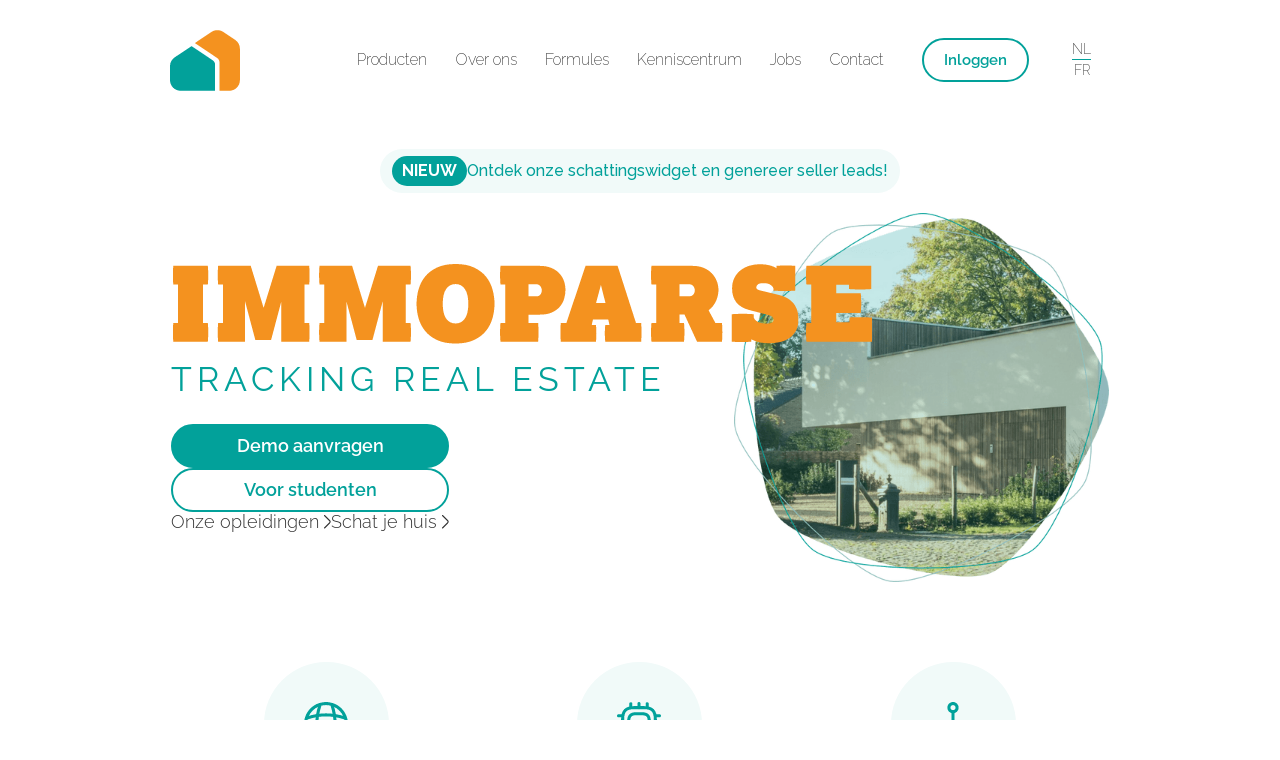

--- FILE ---
content_type: text/html; charset=utf-8
request_url: https://www.immoparse.be/
body_size: 28628
content:

<!DOCTYPE html>
    <html data-wf-page="619f651beb17e0698baeee5e" data-wf-site="619f651beb17e0071aaeee5d">


    <head>
        <meta charset="utf-8">
        <title>
ImmoParse        </title>
        <meta content="Webflow" name="generator">
        <meta content="width=device-width, initial-scale=1" name="viewport">
            <meta name="twitter:card" content="summary_large_image">
            <meta name="twitter:site" content="@immoparse">
            <meta name="twitter:title" content="ImmoParse">
            <meta name="twitter:description" content="Tracking Real Estate">
            <meta name="twitter:image" content="https://www.immoparse.be/static/images/twitter-card3.png">
            <meta property="og:url" content="https://immoparse.be" />
            <meta property="og:type" content="website" />
            <meta property="og:title" content="ImmoParse" />
            <meta property="og:description" content="Tracking Real Estate" />
            <meta property="og:image" content="https://www.immoparse.be/static/images/fb-card3.png" />
        <link href="/static/bootstrap/css/bootstrap.min.css?bootstrap=3.3.7.1.dev1" rel="stylesheet">
            <link rel="stylesheet" type="text/css" href="/static/gen/head.css?b6de8f67">

        <!-- [if lt IE 9]>
        <script src="https://cdnjs.cloudflare.com/ajax/libs/html5shiv/3.7.3/html5shiv.min.js"
                type="text/javascript"></script><![endif] -->
        <script type="text/javascript">
            !function (o, c) {
                var n = c.documentElement,
                    t = " w-mod-";
                n.className += t + "js", ("ontouchstart" in o || o.DocumentTouch && c instanceof DocumentTouch) && (n.className += t + "touch")
            }(window, document);
        </script>
        <link href="/static/images/favicons/favicon.ico" rel="icon" type="image/x-icon">
        <link href="/static/images/favicons/favicon-apple.png" sizes="180x180" rel="apple-touch-icon">
        <link href="/manifest.json" rel="manifest">
        <link rel="icon" type="image/png" sizes="16x16" href="/static/images/favicons/favicon-16x16.png">
        <link rel="icon" type="image/png" sizes="32x32" href="/static/images/favicons/favicon-32x32.png">
        <link rel="icon" type="image/png" sizes="48x48" href="/static/images/favicons/favicon-48x48.png">
            <style>
              body {
                overflow-x: hidden;
                -webkit-font-feature-settings: "lnum";
                -moz-font-feature-settings: "lnum";
                font-feature-settings: "lnum";
              }
            </style>
    </head>

    <body class="wb-body">
      <div data-animation="over-right" data-collapse="medium" data-duration="400" data-easing="ease-in-out" data-easing2="ease-in-out" data-doc-height="1" role="banner" class="wb-navbar w-nav">
        <div class="wb-container wb-container-nav w-container">
          <a href="/" aria-current="page" class="wb-brand w-nav-brand w--current"><img src="/static/images/logo.svg" loading="lazy" width="70" alt="" class="wb-navbar-brand"></a>
          <nav role="navigation" class="wb-nav-menu w-nav-menu">
            <div data-hover="true" data-delay="150" class="wb-dropdown w-dropdown">
              <div class="wb-navbar-item w-dropdown-toggle">
                <div>Producten</div>
              </div>
              <nav class="dropdown-list-2 w-dropdown-list">
                <a href="/web" class="wb-custom-dropdown-item w-inline-block">
                  <div class="wb-dropdown-item-content"><img src="/static/images/web-icon.svg" loading="lazy" width="25" height="25" alt="" class="wb-dropdown-item-icon">
                    <div class="wb-dropdown-item-text">web</div>
                  </div>
                </a>
                <a href="/avm" class="wb-custom-dropdown-item w-inline-block">
                  <div class="wb-dropdown-item-content"><img src="/static/images/avm-icon.svg" loading="lazy" width="25" height="25" alt="" class="wb-dropdown-item-icon">
                    <div class="wb-dropdown-item-text">avm</div>
                  </div>
                </a>
                <a href="/apis" class="wb-custom-dropdown-item wb-custom-dropdown-item-last w-inline-block">
                  <div class="wb-dropdown-item-content"><img src="/static/images/api-icon.svg" loading="lazy" width="25" height="25" alt="" class="wb-dropdown-item-icon">
                    <div class="wb-dropdown-item-text">api</div>
                  </div>
                </a>
              </nav>
            </div>
            <a href="/about" class="wb-navbar-item w-nav-link">Over ons</a>
            <a href="/pay/" class="wb-navbar-item w-nav-link">Formules</a>
            <a href="/blog/" class="wb-navbar-item w-nav-link">Kenniscentrum</a>
            <a href="/jobs" class="wb-navbar-item w-nav-link">Jobs</a>
            <a href="/contact" class="wb-navbar-item w-nav-link">Contact</a>

            <div class="wb-navbar-item wb-navbar-language-item">
                <a href="/auth/login" aria-current="page" class="wb-button wb-button-navbar-menu w-nav-link w--current">Inloggen</a>
            </div>

            <div class="wb-navbar-item wb-navbar-language-item">
              <div class="wb-language-button-group">
                <a href="/lang/nl?next=/" class="wb-language-button">NL</a>
                <div class="wb-language-divide"></div>
                <a href="/lang/fr?next=/" class="wb-language-button">FR</a>
              </div>
            </div>
          </nav>
          <div class="wb-menu-button w-nav-button"><img src="/static/images/menu.svg" loading="lazy" alt="" class="wb-hero-title-image"></div>
        </div>
      </div>




            <div class="wb-alerts wf-section" data-id="15" style="display: none;">
        <ul role="list" class="wb-alert-list wb-alert w-list-unstyled">
            <li class="wb-list-item">
                <div class="wb-alert-text" id="js_alert"></div>
            </li>
            <li class="wb-list-item">
                <a class="wb-alert-button w-button" data-id="15">
                    <svg width="20" height="20" viewBox="0 0 24 24" fill="none" xmlns="http://www.w3.org/2000/svg">
                        <path d="M12 2C6.49 2 2 6.49 2 12C2 17.51 6.49 22 12 22C17.51 22 22 17.51 22 12C22 6.49 17.51 2 12 2ZM15.36 14.3C15.65 14.59 15.65 15.07 15.36 15.36C15.21 15.51 15.02 15.58 14.83 15.58C14.64 15.58 14.45 15.51 14.3 15.36L12 13.06L9.7 15.36C9.55 15.51 9.36 15.58 9.17 15.58C8.98 15.58 8.79 15.51 8.64 15.36C8.35 15.07 8.35 14.59 8.64 14.3L10.94 12L8.64 9.7C8.35 9.41 8.35 8.93 8.64 8.64C8.93 8.35 9.41 8.35 9.7 8.64L12 10.94L14.3 8.64C14.59 8.35 15.07 8.35 15.36 8.64C15.65 8.93 15.65 9.41 15.36 9.7L13.06 12L15.36 14.3Z"
                              fill="#00A09B"></path>
                    </svg>
                </a>
            </li>
        </ul>
    </div>


    <div class="wb-promos wf-section">
        <a class="wb-promos-container" href="/leadswidget">
            <div class="wb-promos-new-button">Nieuw</div>
            <div class="wb-promos-text">Ontdek onze schattingswidget en genereer seller leads!</div>
        </a>
    </div>

    <div class="wb-hero-div-grid wf-section">
        <div id="w-node-_61982da5-7be8-715b-b911-622d30605480-8baeee5e" class="wb-hero-div-block-text"><img src="/static/images/logo-hero.svg" loading="lazy" alt="" class="wb-hero-title-image">
          <h3 class="wb-hero-heading">Tracking real estate</h3>
          <div class="wb-hero-button-group">
              <a data-w-id="6bb71cc6-1224-81dc-5c0a-5855fc43a140" href="#wb-home-cta" class="wb-button wb-hero-button w-inline-block" style="width: 100%;">
                <div class="wb-button-text">Demo aanvragen</div>
              </a>
              <a data-w-id="6bb71cc6-1224-81dc-5c0a-5855fc43a140" href="/students" class="wb-button wb-button-pricing w-inline-block" style="margin-bottom: 0; width: 100%;">
                Voor studenten
              </a>
              <div class="wb-hero-button-subgroup" style="flex-direction: row;">
                  <a data-w-id="cd71cfeb-8b9a-ffb1-b178-d74a6bffda70" href="/pay/workshop" class="wb-button-secondary wb-button-secondary-page-header w-inline-block">
                    <div class="wb-page-header-link">Onze opleidingen</div><img src="/static/images/arrow-right-icon.svg" loading="lazy" style="-webkit-transform:translate3d(0, 0, 0) scale3d(1, 1, 1) rotateX(0) rotateY(0) rotateZ(0) skew(0, 0);-moz-transform:translate3d(0, 0, 0) scale3d(1, 1, 1) rotateX(0) rotateY(0) rotateZ(0) skew(0, 0);-ms-transform:translate3d(0, 0, 0) scale3d(1, 1, 1) rotateX(0) rotateY(0) rotateZ(0) skew(0, 0);transform:translate3d(0, 0, 0) scale3d(1, 1, 1) rotateX(0) rotateY(0) rotateZ(0) skew(0, 0)" alt="" class="image-20">
                  </a>
                  <a data-w-id="95ad8350-8cc4-5086-ce01-3daccc0201e5" href="/estimate" class="wb-button-secondary wb-button-secondary-page-header w-inline-block">
                    <div class="wb-page-header-link">Schat je huis</div><img src="/static/images/arrow-right-icon.svg" loading="lazy" style="-webkit-transform:translate3d(0, 0, 0) scale3d(1, 1, 1) rotateX(0) rotateY(0) rotateZ(0) skew(0, 0);-moz-transform:translate3d(0, 0, 0) scale3d(1, 1, 1) rotateX(0) rotateY(0) rotateZ(0) skew(0, 0);-ms-transform:translate3d(0, 0, 0) scale3d(1, 1, 1) rotateX(0) rotateY(0) rotateZ(0) skew(0, 0);transform:translate3d(0, 0, 0) scale3d(1, 1, 1) rotateX(0) rotateY(0) rotateZ(0) skew(0, 0)" alt="" class="image-20">
                  </a>
              </div>
          </div>
        </div>
        <div id="w-node-_2a04b3bb-4b75-b65d-513d-e336a326d621-8baeee5e" class="wb-hero-div-block-image"><img src="/static/images/hero-text-logo.png" loading="lazy" width="375" sizes="(max-width: 479px) 37vw, (max-width: 991px) 38vw, 375px" srcset="/static/images/hero-image-p-500.png 500w, /static/images/hero-image.png 750w" alt="" class="wb-hero-image"></div>
      </div>

      <div id="wb-home-services" class="wb-services wb-section wf-section">
        <div class="wb-container w-container">
          <div class="w-layout-grid wb-services-grid">
            <a id="w-node-_3508abb7-fb88-fbc2-2728-5124e5f14226-8baeee5e" href="/web" class="wb-card w-inline-block">
                <img src="/static/images/web-icon_1.svg" loading="lazy" height="60" width="60" alt="" class="wb-card-header-logo">
                <h2 class="wb-card-header">Web</h2>
                <div class="wb-card-content">De schattingstool voor professionals bij het zoeken van <span class='wb-text-emphasize'>vergelijkingspunten</span>, opmaken van <span class='wb-text-emphasize'>schattingsverslagen</span> en genereren van seller leads</div>
                <div class="wb-card-link">Lees meer</div>
            </a>
            <a id="w-node-_32b71f22-89fa-8c3c-93b4-ceb547bd9b11-8baeee5e" href="/avm" class="wb-card w-inline-block">
                <img src="/static/images/avm-icon_1.svg" loading="lazy" height="75" width="75" alt="" class="wb-card-header-logo">
                <h2 class="wb-card-header">AVM</h2>
                <div class="wb-card-content">Huizen en appartementen <span class='wb-text-emphasize'>automatisch</span> en <span class='wb-text-emphasize'>accuraat</span> schatten via een statistisch model</div>
                <div class="wb-card-link">Lees meer</div>
            </a>
            <a id="w-node-_4db9b3cb-7a84-ff40-b0f7-2e979642ce96-8baeee5e" href="/apis" class="wb-card w-inline-block">
                <img src="/static/images/api-icon_1.svg" loading="lazy" height="60" alt="" class="wb-card-header-logo">
                <h2 class="wb-card-header">API</h2>
                <div class="wb-card-content">Een unieke toegang tot gedetailleerde <span class='wb-text-emphasize' >vastgoeddata</span> te koppelen aan uw eigen software</div>
                <div class="wb-card-link">Lees meer</div>
            </a>
          </div>
        </div>
      </div>

      <div class="wb-about wb-section wf-section">
        <div class="wb-container w-container">
          <div class="wb-about-div-block">
            <h2 class="wb-h2">MAAK KENNIS MET IMMOPARSE</h2>
            <div class="wb-header-underline"></div>
            <p class="wb-paragraph">ImmoParse is een PropTech onderneming met als missie de vastgoedmarkt transparanter te maken voor vastgoedprofessionals, banken, verzekeraars, overheden en burgers.</p>
            <p class="wb-paragraph">Met onze eigen ontwikkelde webscraping technologie verzamelen we in Europa vastgoedgegevens. De gegevens worden geanalyseerd, verrijkt en gestructureerd tot een unieke vastgoeddatabank met meer dan 5.000.000 unieke vergelijkingspunten, zowel residentieel als commercieel. Dankzij onze krachtige technologie groeit de vastgoeddatabank dagelijks aan.</p>
            <p class="wb-paragraph">Maak gebruik van onze online tools als ImmoParse Web, AVM en API en beschik over de meest gedetailleerde vastgoedinformatie, unieke marktinzichten en geautomatiseerde vastgoedschattingen.</p>
          </div>
        </div>
      </div>

      <div class="wb-numbers wb-section wf-section">
        <div class="wb-container w-container">
          <div class="w-layout-grid wb-grid-numbers"><img src="/static/images/numbers-bg-filler.svg" loading="lazy" width="125" alt="" class="wb-numbers-bg-filler">
            <div class="wb-numbers-card">
              <h2 class="wb-numbers-card-header">5,000,000+</h2>
              <div class="wb-numbers-card-subtitle">vergelijkingspunten</div>
            </div>
            <div class="wb-numbers-card">
              <h2 class="wb-numbers-card-header">1 op 4</h2>
              <div class="wb-numbers-card-subtitle">woningen in België</div>
            </div>
            <div class="wb-numbers-card">
              <h2 class="wb-numbers-card-header">2000+</h2>
              <div class="wb-numbers-card-subtitle">tevreden klanten</div>
            </div>
          </div>
        </div>
      </div>

      <div id="wb-home-cta" class="wb-cta-form wf-section">
        <div class="wb-bg-filler-right"><img src="/static/images/web-cta-bg-filler.svg" loading="lazy" width="500" alt="" class="wb-bg-filler-image"></div>
        <div class="wb-contrainer-contact w-container"><img src="/static/images/form-fillers.svg" loading="lazy" width="250" alt="" class="wb-contact-bg-filler">
          <h2 class="wb-h2">VRAAG EEN DEMO AAN</h2>
          <div class="wb-header-underline"></div>
          <p class="wb-paragraph">Vul onderstaand formulier in en een collega zal u vrijblijvend contacteren voor een demo.</p>
          <p class="wb-paragraph">Ben je student, lees dan eerst onze pagina in verband met <a class="wb-link" href="/students">toegang voor studenten</a>.</p>
          <div class="wb-contact-form-container w-form">
                <form action="/" method="post"  class="form wb-contact-form" role="form">
  <input id="csrf_token" name="csrf_token" type="hidden" value="IjZlZGJkMTIzNzU1ZDYyODBjZTA5MjdmNTU3OGUzMGI1NWFhMTFjNmIi.aTwD3g.Tb9a4iv5QSNt_UGAXLklTKP61l8">
  

<div class="form-group  required"><label class="wb-form-label" for="first_name">Voornaam *</label>
          <input class="wb-form-field w-input" id="first_name" name="first_name" required type="text" value="">
  </div>


<div class="form-group  required"><label class="wb-form-label" for="last_name">Achternaam *</label>
          <input class="wb-form-field w-input" id="last_name" name="last_name" required type="text" value="">
  </div>


<div class="form-group  required"><label class="wb-form-label" for="company">Bedrijf *</label>
          <input class="wb-form-field w-input" id="company" name="company" required type="text" value="">
  </div>


<div class="form-group  required"><label class="wb-form-label" for="email">E-mailadres *</label>
          <input class="wb-form-field w-input" id="email" name="email" required type="text" value="">
  </div>


<div class="form-group "><label class="wb-form-label" for="telephone">Telefoonnummer</label>
          <input class="wb-form-field w-input" id="telephone" name="telephone" type="text" value="">
  </div>


<div class="form-group  required"><label class="wb-form-label" for="subject">Onderwerp *</label>
          <select class="wb-form-field w-input" id="subject" name="subject" required><option value="WEB">WEB</option><option value="API">API</option><option value="AVM">AVM</option></select>
  </div>


    <div class="form-group required">
      <label class="w-checkbox checkbox-label w-form-label wb-form-label">
        <input id="accept_privacy" name="accept_privacy" required type="checkbox" value="y"> Ik ga akkoord met <a href="/privacy" target_="_blank" class="wb-link">de privacyverklaring</a>
      </label>
    </div>





    <input class="wb-button wb-form-submit-button w-button" id="submit" name="submit" type="submit" value="Versturen">



</form>
          </div>
        </div>
      </div>
    <footer id="footer" class="wb-footer wf-section">
        <div class="wb-container w-container">
            <div class="w-layout-grid wb-footer-grid">
                <div id="w-node-_5ddf4469-0a7d-434b-7926-e01b7ac7db39-65e72d82" class="wb-footer-logo-block"><img src="/static/images/logo.svg" loading="lazy" alt="" class="wb-footer-logo-icon"><img src="/static/images/logo-hero.svg" loading="lazy" id="w-node-ce340176-0365-5e39-8a84-994465e72d85-65e72d82" alt="" class="wb-footer-logo"></div>
                <div id="w-node-ce340176-0365-5e39-8a84-994465e72d86-65e72d82" class="wb-footer-card">
                  <h4 class="wb-heading-3 wb-footer-card-header">ImmoParse BV</h4>
                  <ul role="list" class="wb-footer-card-content w-list-unstyled">
                    <li class="wb-footer-list-item">Kouterbaan 16B</li>
                    <li class="wb-footer-list-item">9830 Sint-Martens-Latem</li>
                    <li class="wb-footer-list-item">België</li>
                    <li class="wb-footer-list-item">BE 0675 742 877</li>
                    <li class="wb-footer-list-item">
                      <a href="mailto:info@immoparse.be" class="wb-footer-list-item-link">info@immoparse.be</a>
                    </li>
                    <li class="wb-footer-list-item">www.immoparse.be</li>
                  </ul>
                </div>
                <div id="w-node-ce340176-0365-5e39-8a84-994465e72daa-65e72d82" class="wb-footer-card">
                    <h4 class="wb-heading-3 wb-footer-card-header">Sitemap</h4>
                    <ul role="list" class="wb-footer-card-content w-list-unstyled">
                        <li class="wb-footer-list-item">
                            <div class="wb-footer-sitemap-link">
                                <a href="/" aria-current="page"
                                   class="plain-link">Home</a>
                            </div>
                        </li>
                        <li class="wb-footer-list-item">
                          <a href="/#wb-home-services" class="plain-link">Producten</a>
                        </li>
                        <li class="wb-footer-list-item">
                          <a href="/pay/" class="plain-link">Formules</a>
                        </li>
                        <li class="wb-footer-list-item">
                            <a href="/about" class="plain-link">Over ons</a>
                        </li>
                        <li class="wb-footer-list-item">
                            <a href="/blog/" class="plain-link">Kenniscentrum</a>
                        </li>
                        <li class="wb-footer-list-item">
                            <a href="/jobs" class="plain-link">Jobs</a>
                        </li>
                        <li class="wb-footer-list-item">
                            <a href="/contact" class="plain-link">Contact</a>
                        </li>
                        <li class="wb-footer-list-item">
                          <a href="/conditions" class="plain-link">Algemene voorwaarden</a>
                        </li>
                        <li class="wb-footer-list-item">
                          <a href="/privacy" class="plain-link">Privacyverklaring</a>
                        </li>
                    </ul>
                </div>
            </div>
        </div>
        <div class="wb-container w-container">
          <div class="wb-footer-socials">
            <a href="https://twitter.com/immoparse" target="_blank" class="w-inline-block"><img src="/static/images/twitter-icon.svg" loading="lazy" alt="" class="wb-footer-social-icon"></a>
            <a href="https://www.youtube.com/channel/UCZU3eTR5LqibfV9jXZi7DAQ" target="_blank" class="w-inline-block"><img src="/static/images/youtube-icon.svg" loading="lazy" alt="" class="wb-footer-social-icon"></a>
            <a href="https://www.facebook.com/ImmoParse/" target="_blank" class="w-inline-block"><img src="/static/images/facebook-icon.svg" loading="lazy" alt="" class="wb-footer-social-icon"></a>
            <a href="https://be.linkedin.com/company/immoparse" target="_blank" class="w-inline-block"><img src="/static/images/linkedin-logo.svg" loading="lazy" alt="" class="wb-footer-social-icon"></a>
          </div>
        </div>
        <div>
            <div class="wb-footer-copyright">This website is developed with the support of</div>
            <img class="wb-footer-flanders" src="/static/images/flanders_investment_trade_logo_v2.png" loading="lazy" alt="flanders investment trade logo">
        </div>
        <div class="wb-footer-copyright">Copyright © <span id="copyright-year">2022</span> ImmoParse BV. Alle rechten voorbehouden.</div>
    </footer>

        <script src="/static/js/moment-with-locales-2.29.1.min.js"></script>

<script>
moment.locale("en");
function flask_moment_render(elem) {{
    const timestamp = moment(elem.dataset.timestamp);
    const func = elem.dataset.function;
    const format = elem.dataset.format;
    const timestamp2 = elem.dataset.timestamp2;
    const no_suffix = elem.dataset.nosuffix;
    const units = elem.dataset.units;
    let args = [];
    if (format)
        args.push(format);
    if (timestamp2)
        args.push(moment(timestamp2));
    if (no_suffix)
        args.push(no_suffix);
    if (units)
        args.push(units);
    elem.textContent = timestamp[func].apply(timestamp, args);
    elem.classList.remove('flask-moment');
    elem.style.display = "";
}}
function flask_moment_render_all() {{
    const moments = document.querySelectorAll('.flask-moment');
    moments.forEach(function(moment) {{
        flask_moment_render(moment);
        const refresh = moment.dataset.refresh;
        if (refresh && refresh > 0) {{
            (function(elem, interval) {{
                setInterval(function() {{
                    flask_moment_render(elem);
                }}, interval);
            }})(moment, refresh);
        }}
    }})
}}
document.addEventListener("DOMContentLoaded", flask_moment_render_all);
</script>

    <script>
moment.locale("nl");
</script>
    <script src="/static/jsglue.js" type="text/javascript"></script>
    <script src="/static/bootstrap/jquery.min.js?bootstrap=3.3.7.1.dev1"></script>

        <script type="text/javascript" src="/static/gen/base.js?4b74970b"></script>
    <script src="/static/bootstrap/js/bootstrap.min.js?bootstrap=3.3.7.1.dev1"></script>

        <link rel="stylesheet" type="text/css" href="/static/gen/base.css?0a8394d3">

    <script type="text/javascript">
        WebFont.load({
            google: {
                families: ["Varela:400", "Lato:100,100italic,300,300italic,400,400italic,700,700italic,900,900italic", "Raleway:100,200,300,regular,500,600,700,800,900"]
            }
        });

        $('body').on('hidden.bs.modal', function () {
            if($('.modal.in').length > 0)
            {
                $('body').addClass('modal-open');
            }
        });
    </script>

        <script type="text/javascript">
            const currencyFormatter = new Intl.NumberFormat('nl' + '-BE', {
                style: 'currency',
                currency: 'EUR',
                minimumFractionDigits: 0,
                signDisplay: 'never',
            });

            const dateOnlyFormatter = new Intl.DateTimeFormat('nl' + '-BE', {
                dateStyle: 'short',
            });
    </script>

    <script type="text/javascript">
    let csrf_token = "IjZlZGJkMTIzNzU1ZDYyODBjZTA5MjdmNTU3OGUzMGI1NWFhMTFjNmIi.aTwD3g.Tb9a4iv5QSNt_UGAXLklTKP61l8";

    $.ajaxSetup({
        beforeSend: function(xhr, settings) {
            if (!/^(GET|HEAD|OPTIONS|TRACE)$/i.test(settings.type) && !this.crossDomain) {
                xhr.setRequestHeader("X-CSRFToken", csrf_token);
            }
        }
    });
</script>

        <script type="text/javascript">
        $(document).ready(function () {
            $('.wb-alert-button').on('click', function() {
                let dataId = $(this).data('id');
                $('.wb-alerts[data-id='+dataId+']').hide();
            });
        });
    </script>



    <script type="text/javascript">
        let search = {
            source: function (request, response) {
                let type = $(this.element[0]).data('type');
                $.ajax({
                    url: '/lists/search',
                    dataType: "json",
                    data: {
                        q: request.term,
                        type: type
                    },
                    success: function (data) {
                        response($.map(data, function (item) {
                            let maxLength = 60;
                            let truncatedLabel = item[1].length > maxLength ? item[1].substring(0, maxLength) + '...' : item[1];

                            return {
                                label: truncatedLabel,
                                value: item[0]
                            };
                        }));
                    }
                });
            },
            minLength: 1,
            select: function (e, ui) {
                let val = ui.item.value;
                let action = $(this).data('action');
                let type = $(this).data('type');

                ui.item.value = ui.item.label;
                if (action === 'goto') {
                    if (type === 'lists') {
                        window.location = Flask.url_for("search.list_table", {"id": val});
                    } else if (type === 'reports') {
                        window.location = Flask.url_for("reports.show_id", {"id": val});
                    }
                }
            }
        };

        $('#listsearch').autocomplete(search);
        $('#reportsearch').autocomplete(search);

        $(document).ready(function () {
            $(function () {
                $('[data-toggle="tooltip"]').tooltip();
            });

            $('#copyright-year').text(new Date().getFullYear());

            $('.dtpick').datepicker();

            $("#listmenu").mouseleave(function () {
                if ($("#listsearch").is(":focus")) {
                    $("#listmenu").addClass("open");
                }
            });

            $("#reportmenu").mouseleave(function () {
                if ($("#reportsearch").is(":focus")) {
                    $("#reportmenu").addClass("open");
                }
            });

            $('#super_powers').on('change', function () {
                $.ajax({
                    type: "POST",
                    url: "/auth/get-super-powers",
                    data: {enable: this.checked},
                    success: function (data) {
                        location.reload();
                    }
                });
            });
        });
    </script>


        <script type="text/javascript" src="/static/gen/countup.js?cc2457af"></script>

    <script type="application/javascript">
        document.addEventListener('DOMContentLoaded', function () {
            const CountUp = window.countUp.CountUp;
            const headers = document.querySelectorAll('.wb-numbers-card-header');

            new CountUp(headers[0], 5000000, {
                startVal: 1000000,
                duration: 5,
                separator: '.',
                suffix: '+',
                enableScrollSpy: true,
                scrollSpyOnce: true
            });

            new CountUp(headers[2], 2000, {
                startVal: 1000,
                duration: 5,
                separator: '',
                suffix: '+',
                enableScrollSpy: true,
                scrollSpyOnce: true
            });
        });
    </script>

    </body>
</html>

--- FILE ---
content_type: text/css; charset=utf-8
request_url: https://www.immoparse.be/static/gen/head.css?b6de8f67
body_size: 243407
content:
:root{--brand-color:#00a19c;accent-color:var(--brand-color)}html,body{height:100%}body{background:#fff;padding:0}body{font-family:'Raleway',Arial,Helvetica Neue,Helvetica,sans-serif;font-size:11pt;color:#666;font-weight:300}a{color:#00756d;text-decoration:none}a:hover{color:#00756d;text-decoration:underline}a:active{color:#00756d;text-decoration:underline}a:visited{color:#00756d;text-decoration:none}.container-fluid{background-color:#fff;padding:0}.logo{padding-top:20px;padding-bottom:25px;text-align:center}.logo img{text-align:center;max-width:300px;width:100%;margin:0 20px}h1,h2,h3,h4,h5,h6{font-family:'Raleway',Arial,Helvetica Neue,Helvetica,sans-serif}h1{font-size:30px;color:#00756d;font-weight:300;text-align:center;padding-bottom:20px}h2{font-weight:600;font-size:22pt;color:#00756d;text-transform:uppercase;margin-bottom:20px}h3{margin-top:0;font-size:24px;color:#00756d;font-weight:300;margin-bottom:15px}h4{font-size:18px;margin-top:26px;color:#000}h5{font-size:14px;margin-top:0;color:#000}.dense{margin-top:0!important;margin-bottom:0!important}.btn-richrom{color:#fff;background-color:#00756d;border:2px solid #fff;border-radius:6px;margin-top:15px;margin-bottom:15px}.btn-richrom:hover,.btn-richrom:focus,.btn-richrom:active{color:#fff;background-color:#00756d;border:2px solid #fff!important}.btn-richrom:active{background-color:#00756d}a.btn-richrom{color:white}.navbar-toggle{position:absolute;right:-20px;top:22px;font-size:20pt;color:#fff;background-color:#00a19c;line-height:0;padding:17px 20px 5px;z-index:999;text-decoration:none;height:58px}.navbar-toggle:hover{text-decoration:none;color:#fff;background-color:#00756d}a,.btn,a *,.btn *{-webkit-transition:all .3s linear;-moz-transition:all .3s linear;-o-transition:all .3s linear;transition:all .3s linear}a{outline:0;cursor:pointer}a:active,a:focus{outline-style:none}#slider-wrapper{margin-top:0;overflow:hidden;-webkit-box-shadow:0 4px 5px 0 rgba(0,0,0,0.1);-moz-box-shadow:0 4px 5px 0 rgba(0,0,0,0.1);box-shadow:0 4px 5px 0 rgba(0,0,0,0.1);position:relative;z-index:2}@media(max-width:600px){}input[type="search"]{border:none;border-radius:6px;background-color:#eee;font-size:12px;padding:3px 0 0 10px;height:24px;margin:6px 0 0 0}.menubalk{height:54px;width:100vw;box-shadow:0 2px 3px #a1d5d4;z-index:3;display:block;position:relative}#nav-wrapper *{font-family:'Raleway',Arial,Helvetica Neue,Helvetica,sans-serif}#nav-wrapper{float:right;left:-50%;position:relative;z-index:888;height:56px;margin-top:-56px}#nav-wrapper>ul{left:50%;padding-top:10px;padding-bottom:10px;position:relative}#nav-wrapper>ul>li{position:relative;display:inline-block;list-style:none;cursor:pointer;border-right:1px solid #C8DCF2}#nav-wrapper>ul>li:last-child{border-right:none}#nav-wrapper>ul>li>a{position:relative;text-decoration:none;font-size:20px;color:#00a19b;background-color:transparent;-webkit-transition:all .4s ease-in-out;-moz-transition:all .4s ease-in-out;-o-transition:all .4s ease-in-out;transition:all .4s ease-in-out;padding:12px 15px 7px 15px;display:block;cursor:pointer;border-bottom:1px solid #fff;text-transform:uppercase;font-weight:300}#nav-wrapper>ul>li>a:hover{color:#00756d!important}.dt-button-collection .dropdown-menu{max-height:600px;overflow-y:auto}.dropdown-menu{border-radius:0;z-index:500}.dropdown-menu>li>a{color:#000;font-weight:300}#nav-wrapper>ul>li>a:hover{color:#aaa}#nav-wrapper>ul>li>ul{transition:opacity .25s ease-in-out;-moz-transition:opacity .25s ease-in-out;-webkit-transition:opacity .25s ease-in-out}.dropdown-menu li a:hover,.dropdown-menu li a:focus{background-color:#00756d;color:white}.dropdown-menu{position:absolute;z-index:1999}.dropdown:hover .dropdown-menu{display:block}@media(max-width:1200px){#nav-wrapper ul>li>a{font-size:16px;padding:8px 15px 5px 15px}}@media(max-width:1200px){}@media(max-width:768px){}@media(max-width:550px){}@media(max-width:440px){}@media(min-width:768px){}.numberCircle{border-radius:50%;font-family:Arial,sans-serif;width:36px;height:36px;padding:4px 8px 8px;background-color:#00756d;border:#C43924;color:#fff;text-align:center;line-height:30px;font-size:20px;float:left;margin-right:10px;margin-top:-8px}#footer-wrapper{clear:both;position:relative;padding:40px 0;background-color:#00756d;-webkit-box-shadow:inset 0 6px 10px 0 rgba(100,100,100,0.1);-moz-box-shadow:inset 0 6px 10px 0 rgba(100,100,100,0.1);box-shadow:inset 0 6px 10px 0 rgba(100,100,100,0.1);border-top:1px solid #fff;color:#fff}#footer-wrapper ul{padding:0;margin:0 0 20px}#footer-wrapper li{list-style:none;padding:5px 0;line-height:20px;font-size:11pt;clear:both}#footer-wrapper li a{outline:0;text-decoration:none;color:#9bcfcd;-webkit-transition:all .3s linear;-moz-transition:all .3s linear;-o-transition:all .3s linear;transition:all .3s linear}#footer-wrapper li a:hover{color:#fff;border-bottom:dotted 1px #fff}#footer-wrapper h4{color:#9bcfcd;font-weight:300;font-size:28px}ol.flex-control-paging{display:none}ol.flex-control-paging{z-index:99;list-style:none;position:absolute;right:18px;bottom:-25px;display:none}.slides img{width:100%;position:relative}.slidecontent{position:absolute;width:100%;margin:0 auto;bottom:25px;z-index:15}.slidecontent h1{color:#fff;border:none;font-size:30pt;margin-top:20%;padding-left:25px}.slidecontent p{color:#fff;font-size:15pt;padding-left:25px}.slidecontent a.btn{margin-left:25px!important}.spatcontentrow{background:#fff;background:-moz-linear-gradient(left,#fff 0,#fff 50%,#ebf4f6 51%,#ebf4f6 100%);background:-webkit-linear-gradient(left,#fff 0,#fff 50%,#ebf4f6 51%,#ebf4f6 100%);background:linear-gradient(to right,#fff 0,#fff 50%,#ebf4f6 51%,#ebf4f6 100%);filter:progid:DXImageTransform.Microsoft.gradient(startColorstr='#ffffff',endColorstr='#ebf4f6',GradientType=1)}.spatcontent{padding:40px}.productbox{background-color:#D6ECEC;box-shadow:0 5px 8px 0 rgba(0,0,0,0.1);margin-bottom:25px;border-radius:10px;padding-top:20px;padding-bottom:20px;overflow:hidden;display:block;height:515px}.productbox:hover{background-color:#E6FCFC}.nounderline{text-decoration:none!important}.newsbox{background-color:#fff;box-shadow:0 0 8px 0 rgba(0,0,0,0.1);margin-bottom:25px;padding:25px;overflow:hidden;text-align:initial;font-size:12pt}.newsbox a{}#homenieuws .newsbox{padding:0 0 40px;margin-bottom:00px;overflow:hidden;text-align:initial;font-size:11pt;border-bottom:none;box-shadow:none;background:transparent url("../images/shadow.png") repeat-x bottom}#homenieuws .newsbox p{padding:0;margin:0 0 6px}.info{height:20px;padding-right:40px;color:#00756d;background:no-repeat right;background-size:contain}#homenieuws .newsbox a{}#homenieuws .date{text-align:left;color:#00756d;font-weight:300;font-size:15pt}#homenieuws .newstxt{border-left:1px solid #00756d}@-moz-document url-prefix(){fieldset{display:table-cell}}label{font-weight:normal}dl{width:100%;overflow:hidden}dt{float:left;width:30%;padding-bottom:5px}dd{float:left;width:60%;padding-bottom:5px}#hiddie-label{display:none}#hiddie-element{display:none}.overlay{background:transparent;position:relative;width:100%;height:400px;top:400px;margin-top:-400px;z-index:10}@media(max-width:600px){dt,dd{width:100%;padding-left:0;margin-left:0}}.flex-control-paging{display:none;visibility:hidden}.date{font-size:12px}@media(max-width:1200px){}#footer-wrapper .col-md-3{text-align:right}@media(max-width:991px){#footer-wrapper{text-align:center!important}#footer-wrapper .col-sm-12{text-align:center!important}.navbar-toggle{display:block}.slidecontent h1{font-size:24pt;margin-top:50px}}@media(max-width:768px){}h2{margin-top:20px}@media(max-width:600px){.logo{margin-right:80px;margin-left:00px;padding-bottom:50px}}@media(max-width:500px){body,th,td{font-size:11pt}h1{font-size:20px;margin-bottom:30px}h2{font-size:18px}}@media(max-width:375px){}.videoshow{background-color:#00a19c;width:100%}.videoshow h1{color:#fff;border-bottom:none;font-size:28px}.videoshow h1 img{margin-top:-5px}.slideshow{width:100%}@media(min-width:767px){.slideshow{background-color:#00a19c;width:100%}}@media print{a[href]:after{content:none!important}}#login{position:absolute;overflow:hidden;display:block;top:60px;right:25px;z-index:1000}hr{margin-top:5px;margin-bottom:5px}.search-bar-collapsed{display:none}@media(min-width:992px){.search-bar-collapsed{display:block;margin-left:-25%}}#content{-webkit-transition:width .3s ease;-moz-transition:width .3s ease;-o-transition:width .3s ease;transition:width .3s ease}#sidebar{-webkit-transition:margin .3s ease;-moz-transition:margin .3s ease;-o-transition:margin .3s ease;transition:margin .3s ease}#row-main{overflow-x:hidden}.beta-strike label{text-decoration:line-through}.valuation-table{border-collapse:collapse}.valuation-table td{padding:10px}.valuation-table tr{border-bottom:1px solid #d8d8d8}.valuation-table tr:last-child{border-bottom:none}.wizard-slider{margin:0 0!important;width:auto!important;height:auto!important}.tooltip-inner{min-width:200px;max-width:500px;background-color:rgba(255,255,255,0.99);color:#333;box-shadow:0 1px 40px rgba(0,0,0,0.2);padding:15px}.dashboard-xeditable{display:none;color:#333}.app-quick-action-menu{display:flex;z-index:1;margin-bottom:10px}.app-quick-action-menu>div.app-quick-action-menu-item{display:flex;gap:10px}.app-quick-action-menu>div.app-quick-action-menu-item:last-of-type{margin-left:auto}button.woot-widget-bubble.woot-elements--right.woot-widget--expanded{z-index:0!important}@media(max-width:991px){.app-quick-action-menu{position:fixed;bottom:0;border-radius:5px;border:solid 1px #CCC;box-shadow:rgba(0,0,0,0.08) 0 4px 12px;background-color:rgba(249,249,249,0.98);margin-bottom:25px;padding:0 15px;left:50%;transform:translateX(-50%)}.app-quick-action-menu>div:last-of-type{border-left:1px solid #CCC;margin-left:25px;padding-left:25px}.app-quick-action-menu>div.app-quick-action-menu-item{padding-top:10px;padding-bottom:10px}.app-quick-action-menu>div.app-quick-action-menu-item:first-of-type{margin-right:25px}}.listingSummary{width:100%;margin-bottom:10px;padding-bottom:20px;padding-top:20px;border-radius:4px;background-color:#f9f9f9}.listingSummaryContent{display:flex;flex-direction:row;justify-content:space-around}.timelineLink{text-align:center;margin-top:10px;margin-right:15px;margin-bottom:-10px}.itemDescription{font-size:14px;margin-bottom:5px;color:#a6a6a6}.itemValue{font-size:18px;font-weight:600;color:#575757;font-family:Raleway,'Liberation Sans',sans-serif}.itemValueEditable{display:flex;flex-direction:column;gap:5px;font-size:18px;font-family:Raleway,'Liberation Sans',sans-serif}.itemValueEditable>div:first-of-type{font-weight:600;color:#575757}div.leadsPageContainer{display:flex;flex-direction:row;width:100%;gap:20px}div.leadsPageContainer>div:first-of-type{flex:3;display:flex;width:100%}div.leadsPageContainer>div:last-of-type{flex:1;display:flex;flex-direction:column;width:100%}@media only screen and (max-width:991px){div.leadsPageContainer{flex-direction:column}}.ui-menu .ui-state-focus,.ui-menu .ui-state-active{margin:0!important}.soft-disabled{background-color:#eee;accent-color:gray}div.wb-page-subtitle-downloads-estimate{margin-top:50px}div.wb-page-buttons-download-group{margin-top:0}div.wb-page-buttons-download-group>a>div{font-size:18px;width:fit-content}div.wb-page-buttons-download-group a:focus{text-decoration:none}div.wb-info-subtitle-estimate>p{margin:15px 0}div.wb-info-subtitle-estimate>div{display:flex;flex-direction:row;gap:15px}div.wb-info-subtitle-estimate div:focus,div.wb-info-subtitle-estimate a:focus,div.wb-blog-post-text-container:visited{text-decoration:none}@media only screen and (max-width:767px){div.wb-info-subtitle-estimate>div{justify-content:center}}@media only screen and (max-width:479px){div.wb-page-buttons-download-group{margin-top:10px;gap:5px}div.wb-page-buttons-download-group>a>div{margin:0}}div.userSettingsItem>img{width:35px;height:35px}div.editorContent>div.tiptap.ProseMirror{padding:10px;min-height:100px}div.editorContent>div.tiptap.ProseMirror:focus{outline:none}div.dropzone{border:1px dashed #CCC!important;background-color:#FAFAFA;border-radius:5px}div.wb-user-apis-active-apis-card-header>div.header-group>div:first-of-type{display:flex;flex-direction:row;gap:5px;align-content:center}div.wb-user-apis-active-apis-card-header>div.header-group>div:first-of-type>span{font-size:12px;font-weight:bold;color:#f6f6f6;background:#18545f;padding:5px 10px;border-radius:5px;height:fit-content}div.wb-container.wb-container-workshops.w-container>div.tabs>div.tabs-menu{flex-direction:column}div.wb-container.wb-container-workshops.w-container>div.tabs>div.tabs-menu>div.wb-tabs-menu-row{display:flex;flex-direction:row;justify-content:center;gap:20px}div.wb-workshop-tab-location-card-item>a>img,div.wb-workshop-tab-location-card-item>img{width:700px;border-radius:10px}@media only screen and (max-width:991px){div.wb-user-apis-active-apis-card-links{flex-direction:row}div.wb-tabs-menu-row>a.wb-workshop-option.w-inline-block{flex-grow:1}}@media only screen and (max-width:479px){div.wb-user-apis-active-apis-card-header>div.header-group{justify-content:center;display:flex;flex-direction:column;align-items:center;gap:15px;margin-top:10px}div.header-group>div:first-of-type>h3.wb-user-apis-active-apis-card-h3{margin:0}div.wb-page-buttons-download-group{margin-top:10px;gap:5px}div.wb-page-buttons-download-group>a>div{margin:0}div.wb-container.wb-container-workshops.w-container>div.tabs>div.tabs-menu>div.wb-tabs-menu-row{display:flex;flex-direction:column!important;align-items:center}#apiKeyUser{max-width:100px}}#apiKeyUser{word-wrap:anywhere}div.user-apis-summary-period{display:flex;flex-direction:row;justify-content:center;gap:5px}div.user-apis-summary-period>a.btn{color:#02a19a;font-weight:bold}@media only screen and (max-width:768px){#apiKeyUser{max-width:250px}}div.dropzone.dz-clickable{display:flex;align-items:center;justify-content:center}div.row.listing>div:nth-of-type(2){padding-left:0}.profile-thumbnail{position:absolute}.property-img{margin:15px}.property-list-menu{margin-left:15px}.property-list-menu-item{margin-left:10px}.glyphicon-refresh-animate{animation:spin .7s infinite linear;-o-animation:spin .7s infinite linear;-webkit-animation:spin .7s infinite linear;-moz-animation:spin .7s infinite linear}@-moz-keyframes spin{0%{-moz-transform:rotate(0deg)}100%{-moz-transform:rotate(360deg)}}@-webkit-keyframes spin{0%{-webkit-transform:rotate(0deg)}100%{-webkit-transform:rotate(360deg)}}@-o-keyframes spin{0%{-o-transform:rotate(0deg)}100%{-o-transform:rotate(360deg)}}@keyframes spin{0%{-webkit-transform:rotate(0deg);transform:rotate(0deg)}100%{-webkit-transform:rotate(360deg);transform:rotate(360deg)}}.datatables_search{width:100%}.screenshot{border-style:solid;border-width:1px}.browsebutton-single-image{width:170px!important;background-color:white}#my-file-selector,#file-selector-logo,#file-selector-signature{display:none}.user-logo{max-width:400px;max-height:220px}.ui-autocomplete{max-height:200px;overflow-y:auto;overflow-x:hidden;z-index:3000!important}.property-element-color-red a{color:red!important}.checkbox_effects label:after,.radio label:after{content:'';display:table;clear:both}.checkbox_effects .cr,.radio .cr{position:relative;display:inline-block;border:1px solid #a9a9a9;border-radius:.25em;width:1.3em;height:1.3em;float:left;margin-right:.5em;background-color:white}.radio .cr{border-radius:50%}.checkbox_effects .cr .cr-icon,.radio .cr .cr-icon{position:absolute;font-size:.8em;line-height:0;top:50%;left:20%}.radio .cr .cr-icon{margin-left:.04em}.checkbox_effects label input[type="checkbox"],.radio label input[type="radio"]{display:none}.checkbox_effects label input[type="checkbox"]+.cr>.cr-icon,.radio label input[type="radio"]+.cr>.cr-icon{transform:scale(3) rotateZ(-20deg);opacity:0;transition:all .3s ease-in}.checkbox_effects label input[type="checkbox"]:checked+.cr>.cr-icon,.radio label input[type="radio"]:checked+.cr>.cr-icon{transform:scale(1) rotateZ(0deg);opacity:1}.checkbox_effects label input[type="checkbox"]:disabled+.cr,.radio label input[type="radio"]:disabled+.cr{opacity:.5}.twitter-typeahead .tt-hint{display:block;height:34px;padding:6px 12px;font-size:14px;line-height:1.428571429;border:1px solid transparent;border-radius:4px}.twitter-typeahead{width:100%}.tt-hint{background:transparent!important}.tt-dropdown-menu{max-height:200px!important;overflow-y:auto!important}.estimate-report .form-horizontal .control-label{text-align:left}.nomargin-right{margin-right:0!important;padding-right:0!important}.nomargin-left{margin-left:0!important;padding-left:0!important}.togglediv,.selectiontree{margin-left:20px}.textfield{margin-left:20px}#teammemberrequeststable.dataTable.no-footer,#teammemberstable.dataTable.no-footer{border-bottom:none!important}#teammemberrequeststable.dataTable thead>tr>th,#teammemberstable.dataTable thead>tr>th{border-bottom:2px solid #ddd}#basic_pro_table{text-align:left;width:100%}#basic_pro_table th{text-align:center}div.dataTables_length{margin-right:1em}span.blurred{color:transparent;text-shadow:0 0 8px #000;user-select:none}/*!normalize.css v3.0.3 | MIT License | github.com/necolas/normalize.css */ html{font-family:sans-serif;-ms-text-size-adjust:100%;-webkit-text-size-adjust:100%}body{margin:0}article,aside,details,figcaption,figure,footer,header,hgroup,main,menu,nav,section,summary{display:block}audio,canvas,progress,video{display:inline-block;vertical-align:baseline}audio:not([controls]){display:none;height:0}[hidden],template{display:none}a{background-color:transparent}a:active,a:hover{outline:0}abbr[title]{border-bottom:1px dotted}b,strong{font-weight:bold}dfn{font-style:italic}h1{font-size:2em;margin:.67em 0}mark{background:#ff0;color:#000}small{font-size:80%}sub,sup{font-size:75%;line-height:0;position:relative;vertical-align:baseline}sup{top:-0.5em}sub{bottom:-0.25em}img{border:0}svg:not(:root){overflow:hidden}figure{margin:1em 40px}hr{box-sizing:content-box;height:0}pre{overflow:auto}code,kbd,pre,samp{font-family:monospace,monospace;font-size:1em}button,input,optgroup,select,textarea{color:inherit;font:inherit;margin:0}button{overflow:visible}button,select{text-transform:none}button,html input[type="button"],input[type="reset"]{-webkit-appearance:button;cursor:pointer}button[disabled],html input[disabled]{cursor:default}button::-moz-focus-inner,input::-moz-focus-inner{border:0;padding:0}input{line-height:normal}input[type='checkbox'],input[type='radio']{box-sizing:border-box;padding:0}input[type='number']::-webkit-inner-spin-button,input[type='number']::-webkit-outer-spin-button{height:auto}input[type='search']{-webkit-appearance:none}input[type='search']::-webkit-search-cancel-button,input[type='search']::-webkit-search-decoration{-webkit-appearance:none}fieldset{border:1px solid #c0c0c0;margin:0 2px;padding:.35em .625em .75em}legend{border:0;padding:0}textarea{overflow:auto}optgroup{font-weight:bold}table{border-collapse:collapse;border-spacing:0}td,th{padding:0}@font-face{font-family:'webflow-icons';src:url("[data-uri]") format('truetype');font-weight:normal;font-style:normal}[class^="w-icon-"],[class*=" w-icon-"]{font-family:'webflow-icons'!important;speak:none;font-style:normal;font-weight:normal;font-variant:normal;text-transform:none;line-height:1;-webkit-font-smoothing:antialiased;-moz-osx-font-smoothing:grayscale}.w-icon-slider-right:before{content:"\e600"}.w-icon-slider-left:before{content:"\e601"}.w-icon-nav-menu:before{content:"\e602"}.w-icon-arrow-down:before,.w-icon-dropdown-toggle:before{content:"\e603"}.w-icon-file-upload-remove:before{content:"\e900"}.w-icon-file-upload-icon:before{content:"\e903"}*{-webkit-box-sizing:border-box;-moz-box-sizing:border-box;box-sizing:border-box}html{height:100%}body{margin:0;min-height:100%;background-color:#fff;font-family:Arial,sans-serif;font-size:14px;line-height:20px;color:#333}img{max-width:100%;vertical-align:middle;display:inline-block}html.w-mod-touch *{background-attachment:scroll!important}.w-block{display:block}.w-inline-block{max-width:100%;display:inline-block}.w-clearfix:before,.w-clearfix:after{content:" ";display:table;grid-column-start:1;grid-row-start:1;grid-column-end:2;grid-row-end:2}.w-clearfix:after{clear:both}.w-hidden{display:none}.w-button{display:inline-block;padding:9px 15px;background-color:#3898EC;color:white;border:0;line-height:inherit;text-decoration:none;cursor:pointer;border-radius:0}input.w-button{-webkit-appearance:button}html[data-w-dynpage] [data-w-cloak]{color:transparent!important}.w-webflow-badge,.w-webflow-badge *{position:static;left:auto;top:auto;right:auto;bottom:auto;z-index:auto;display:block;visibility:visible;overflow:visible;overflow-x:visible;overflow-y:visible;box-sizing:border-box;width:auto;height:auto;max-height:none;max-width:none;min-height:0;min-width:0;margin:0;padding:0;float:none;clear:none;border:0 none transparent;border-radius:0;background:none;background-image:none;background-position:0 0;background-size:auto auto;background-repeat:repeat;background-origin:padding-box;background-clip:border-box;background-attachment:scroll;background-color:transparent;box-shadow:none;opacity:1;transform:none;transition:none;direction:ltr;font-family:inherit;font-weight:inherit;color:inherit;font-size:inherit;line-height:inherit;font-style:inherit;font-variant:inherit;text-align:inherit;letter-spacing:inherit;text-decoration:inherit;text-indent:0;text-transform:inherit;list-style-type:disc;text-shadow:none;font-smoothing:auto;vertical-align:baseline;cursor:inherit;white-space:inherit;word-break:normal;word-spacing:normal;word-wrap:normal}.w-webflow-badge{position:fixed!important;display:inline-block!important;visibility:visible!important;z-index:2147483647!important;top:auto!important;right:12px!important;bottom:12px!important;left:auto!important;color:#AAADB0!important;background-color:#fff!important;border-radius:3px!important;padding:6px 8px 6px 6px!important;font-size:12px!important;opacity:1!important;line-height:14px!important;text-decoration:none!important;transform:none!important;margin:0!important;width:auto!important;height:auto!important;overflow:visible!important;white-space:nowrap;box-shadow:0 0 0 1px rgba(0,0,0,0.1),0px 1px 3px rgba(0,0,0,0.1);cursor:pointer}.w-webflow-badge>img{display:inline-block!important;visibility:visible!important;opacity:1!important;vertical-align:middle!important}h1,h2,h3,h4,h5,h6{font-weight:bold;margin-bottom:10px}h1{font-size:38px;line-height:44px;margin-top:20px}h2{font-size:32px;line-height:36px;margin-top:20px}h3{font-size:24px;line-height:30px;margin-top:20px}h4{font-size:18px;line-height:24px;margin-top:10px}h5{font-size:14px;line-height:20px;margin-top:10px}h6{font-size:12px;line-height:18px;margin-top:10px}p{margin-top:0;margin-bottom:10px}blockquote{margin:0 0 10px 0;padding:10px 20px;border-left:5px solid #E2E2E2;font-size:18px;line-height:22px}figure{margin:0;margin-bottom:10px}figcaption{margin-top:5px;text-align:center}ul,ol{margin-top:0;margin-bottom:10px;padding-left:40px}.w-list-unstyled{padding-left:0;list-style:none}.w-embed:before,.w-embed:after{content:" ";display:table;grid-column-start:1;grid-row-start:1;grid-column-end:2;grid-row-end:2}.w-embed:after{clear:both}.w-video{width:100%;position:relative;padding:0}.w-video iframe,.w-video object,.w-video embed{position:absolute;top:0;left:0;width:100%;height:100%;border:none}fieldset{padding:0;margin:0;border:0}button,[type='button'],[type='reset']{border:0;cursor:pointer;-webkit-appearance:button}.w-form{margin:0 0 15px}.w-form-done{display:none;padding:20px;text-align:center;background-color:#ddd}.w-form-fail{display:none;margin-top:10px;padding:10px;background-color:#ffdede}label{display:block;margin-bottom:5px;font-weight:bold}.w-input,.w-select{display:block;width:100%;height:38px;padding:8px 12px;margin-bottom:10px;font-size:14px;line-height:1.42857143;color:#333;vertical-align:middle;background-color:#fff;border:1px solid #ccc}.w-input:-moz-placeholder,.w-select:-moz-placeholder{color:#999}.w-input::-moz-placeholder,.w-select::-moz-placeholder{color:#999;opacity:1}.w-input::-webkit-input-placeholder,.w-select::-webkit-input-placeholder{color:#999}.w-input:focus,.w-select:focus{border-color:#3898EC;outline:0}.w-input[disabled],.w-select[disabled],.w-input[readonly],.w-select[readonly],fieldset[disabled] .w-input,fieldset[disabled] .w-select{cursor:not-allowed}.w-input[disabled]:not(.w-input-disabled),.w-select[disabled]:not(.w-input-disabled),.w-input[readonly],.w-select[readonly],fieldset[disabled]:not(.w-input-disabled) .w-input,fieldset[disabled]:not(.w-input-disabled) .w-select{background-color:#eee}textarea.w-input,textarea.w-select{height:auto}.w-select{background-color:#f3f3f3}.w-select[multiple]{height:auto}.w-form-label{display:inline-block;cursor:pointer;font-weight:normal;margin-bottom:0}.w-radio{display:block;margin-bottom:5px;padding-left:20px}.w-radio:before,.w-radio:after{content:" ";display:table;grid-column-start:1;grid-row-start:1;grid-column-end:2;grid-row-end:2}.w-radio:after{clear:both}.w-radio-input{margin:4px 0 0;line-height:normal;float:left;margin-left:-20px}.w-radio-input{margin-top:3px}.w-file-upload{display:block;margin-bottom:10px}.w-file-upload-input{width:.1px;height:.1px;opacity:0;overflow:hidden;position:absolute;z-index:-100}.w-file-upload-default,.w-file-upload-uploading,.w-file-upload-success{display:inline-block;color:#333}.w-file-upload-error{display:block;margin-top:10px}.w-file-upload-default.w-hidden,.w-file-upload-uploading.w-hidden,.w-file-upload-error.w-hidden,.w-file-upload-success.w-hidden{display:none}.w-file-upload-uploading-btn{display:flex;font-size:14px;font-weight:normal;cursor:pointer;margin:0;padding:8px 12px;border:1px solid #ccc;background-color:#fafafa}.w-file-upload-file{display:flex;flex-grow:1;justify-content:space-between;margin:0;padding:8px 9px 8px 11px;border:1px solid #ccc;background-color:#fafafa}.w-file-upload-file-name{font-size:14px;font-weight:normal;display:block}.w-file-remove-link{margin-top:3px;margin-left:10px;width:auto;height:auto;padding:3px;display:block;cursor:pointer}.w-icon-file-upload-remove{margin:auto;font-size:10px}.w-file-upload-error-msg{display:inline-block;color:#ea384c;padding:2px 0}.w-file-upload-info{display:inline-block;line-height:38px;padding:0 12px}.w-file-upload-label{display:inline-block;font-size:14px;font-weight:normal;cursor:pointer;margin:0;padding:8px 12px;border:1px solid #ccc;background-color:#fafafa}.w-icon-file-upload-icon,.w-icon-file-upload-uploading{display:inline-block;margin-right:8px;width:20px}.w-icon-file-upload-uploading{height:20px}.w-container{margin-left:auto;margin-right:auto;max-width:940px}.w-container:before,.w-container:after{content:" ";display:table;grid-column-start:1;grid-row-start:1;grid-column-end:2;grid-row-end:2}.w-container:after{clear:both}.w-container .w-row{margin-left:-10px;margin-right:-10px}.w-row:before,.w-row:after{content:" ";display:table;grid-column-start:1;grid-row-start:1;grid-column-end:2;grid-row-end:2}.w-row:after{clear:both}.w-row .w-row{margin-left:0;margin-right:0}.w-col{position:relative;float:left;width:100%;min-height:1px;padding-left:10px;padding-right:10px}.w-col .w-col{padding-left:0;padding-right:0}.w-col-1{width:8.33333333%}.w-col-2{width:16.66666667%}.w-col-3{width:25%}.w-col-4{width:33.33333333%}.w-col-5{width:41.66666667%}.w-col-6{width:50%}.w-col-7{width:58.33333333%}.w-col-8{width:66.66666667%}.w-col-9{width:75%}.w-col-10{width:83.33333333%}.w-col-11{width:91.66666667%}.w-col-12{width:100%}.w-hidden-main{display:none!important}@media screen and (max-width:991px){.w-container{max-width:728px}.w-hidden-main{display:inherit!important}.w-hidden-medium{display:none!important}.w-col-medium-1{width:8.33333333%}.w-col-medium-2{width:16.66666667%}.w-col-medium-3{width:25%}.w-col-medium-4{width:33.33333333%}.w-col-medium-5{width:41.66666667%}.w-col-medium-6{width:50%}.w-col-medium-7{width:58.33333333%}.w-col-medium-8{width:66.66666667%}.w-col-medium-9{width:75%}.w-col-medium-10{width:83.33333333%}.w-col-medium-11{width:91.66666667%}.w-col-medium-12{width:100%}.w-col-stack{width:100%;left:auto;right:auto}}@media screen and (max-width:767px){.w-hidden-main{display:inherit!important}.w-hidden-medium{display:inherit!important}.w-hidden-small{display:none!important}.w-row,.w-container .w-row{margin-left:0;margin-right:0}.w-col{width:100%;left:auto;right:auto}.w-col-small-1{width:8.33333333%}.w-col-small-2{width:16.66666667%}.w-col-small-3{width:25%}.w-col-small-4{width:33.33333333%}.w-col-small-5{width:41.66666667%}.w-col-small-6{width:50%}.w-col-small-7{width:58.33333333%}.w-col-small-8{width:66.66666667%}.w-col-small-9{width:75%}.w-col-small-10{width:83.33333333%}.w-col-small-11{width:91.66666667%}.w-col-small-12{width:100%}}@media screen and (max-width:479px){.w-container{max-width:none}.w-hidden-main{display:inherit!important}.w-hidden-medium{display:inherit!important}.w-hidden-small{display:inherit!important}.w-hidden-tiny{display:none!important}.w-col{width:100%}.w-col-tiny-1{width:8.33333333%}.w-col-tiny-2{width:16.66666667%}.w-col-tiny-3{width:25%}.w-col-tiny-4{width:33.33333333%}.w-col-tiny-5{width:41.66666667%}.w-col-tiny-6{width:50%}.w-col-tiny-7{width:58.33333333%}.w-col-tiny-8{width:66.66666667%}.w-col-tiny-9{width:75%}.w-col-tiny-10{width:83.33333333%}.w-col-tiny-11{width:91.66666667%}.w-col-tiny-12{width:100%}}.w-widget{position:relative}.w-widget-map{width:100%;height:400px}.w-widget-map label{width:auto;display:inline}.w-widget-map img{max-width:inherit}.w-widget-map .gm-style-iw{text-align:center}.w-widget-map .gm-style-iw>button{display:none!important}.w-widget-twitter{overflow:hidden}.w-widget-twitter-count-shim{display:inline-block;vertical-align:top;position:relative;width:28px;height:20px;text-align:center;background:white;border:#758696 solid 1px;border-radius:3px}.w-widget-twitter-count-shim *{pointer-events:none;-webkit-user-select:none;-moz-user-select:none;-ms-user-select:none;user-select:none}.w-widget-twitter-count-shim .w-widget-twitter-count-inner{position:relative;font-size:15px;line-height:12px;text-align:center;color:#999;font-family:serif}.w-widget-twitter-count-shim .w-widget-twitter-count-clear{position:relative;display:block}.w-widget-twitter-count-shim.w--large{width:36px;height:28px}.w-widget-twitter-count-shim.w--large .w-widget-twitter-count-inner{font-size:18px;line-height:18px}.w-widget-twitter-count-shim:not(.w--vertical){margin-left:5px;margin-right:8px}.w-widget-twitter-count-shim:not(.w--vertical).w--large{margin-left:6px}.w-widget-twitter-count-shim:not(.w--vertical):before,.w-widget-twitter-count-shim:not(.w--vertical):after{top:50%;left:0;border:solid transparent;content:' ';height:0;width:0;position:absolute;pointer-events:none}.w-widget-twitter-count-shim:not(.w--vertical):before{border-color:rgba(117,134,150,0);border-right-color:#5d6c7b;border-width:4px;margin-left:-9px;margin-top:-4px}.w-widget-twitter-count-shim:not(.w--vertical).w--large:before{border-width:5px;margin-left:-10px;margin-top:-5px}.w-widget-twitter-count-shim:not(.w--vertical):after{border-color:rgba(255,255,255,0);border-right-color:white;border-width:4px;margin-left:-8px;margin-top:-4px}.w-widget-twitter-count-shim:not(.w--vertical).w--large:after{border-width:5px;margin-left:-9px;margin-top:-5px}.w-widget-twitter-count-shim.w--vertical{width:61px;height:33px;margin-bottom:8px}.w-widget-twitter-count-shim.w--vertical:before,.w-widget-twitter-count-shim.w--vertical:after{top:100%;left:50%;border:solid transparent;content:' ';height:0;width:0;position:absolute;pointer-events:none}.w-widget-twitter-count-shim.w--vertical:before{border-color:rgba(117,134,150,0);border-top-color:#5d6c7b;border-width:5px;margin-left:-5px}.w-widget-twitter-count-shim.w--vertical:after{border-color:rgba(255,255,255,0);border-top-color:white;border-width:4px;margin-left:-4px}.w-widget-twitter-count-shim.w--vertical .w-widget-twitter-count-inner{font-size:18px;line-height:22px}.w-widget-twitter-count-shim.w--vertical.w--large{width:76px}.w-background-video{position:relative;overflow:hidden;height:500px;color:white}.w-background-video>video{background-size:cover;background-position:50% 50%;position:absolute;margin:auto;width:100%;height:100%;right:-100%;bottom:-100%;top:-100%;left:-100%;object-fit:cover;z-index:-100}.w-background-video>video::-webkit-media-controls-start-playback-button{display:none!important;-webkit-appearance:none}.w-background-video--control{position:absolute;bottom:1em;right:1em;background-color:transparent;padding:0}.w-background-video--control>[hidden]{display:none!important}.w-slider{position:relative;height:300px;text-align:center;background:#ddd;clear:both;-webkit-tap-highlight-color:rgba(0,0,0,0);tap-highlight-color:rgba(0,0,0,0)}.w-slider-mask{position:relative;display:block;overflow:hidden;z-index:1;left:0;right:0;height:100%;white-space:nowrap}.w-slide{position:relative;display:inline-block;vertical-align:top;width:100%;height:100%;white-space:normal;text-align:left}.w-slider-nav{position:absolute;z-index:2;top:auto;right:0;bottom:0;left:0;margin:auto;padding-top:10px;height:40px;text-align:center;-webkit-tap-highlight-color:rgba(0,0,0,0);tap-highlight-color:rgba(0,0,0,0)}.w-slider-nav.w-round>div{border-radius:100%}.w-slider-nav.w-num>div{width:auto;height:auto;padding:.2em .5em;font-size:inherit;line-height:inherit}.w-slider-nav.w-shadow>div{box-shadow:0 0 3px rgba(51,51,51,0.4)}.w-slider-nav-invert{color:#fff}.w-slider-nav-invert>div{background-color:rgba(34,34,34,0.4)}.w-slider-nav-invert>div.w-active{background-color:#222}.w-slider-dot{position:relative;display:inline-block;width:1em;height:1em;background-color:rgba(255,255,255,0.4);cursor:pointer;margin:0 3px .5em;transition:background-color 100ms,color 100ms}.w-slider-dot.w-active{background-color:#fff}.w-slider-dot:focus{outline:none;box-shadow:0 0 0 2px #fff}.w-slider-dot:focus.w-active{box-shadow:none}.w-slider-arrow-left,.w-slider-arrow-right{position:absolute;width:80px;top:0;right:0;bottom:0;left:0;margin:auto;cursor:pointer;overflow:hidden;color:white;font-size:40px;-webkit-tap-highlight-color:rgba(0,0,0,0);tap-highlight-color:rgba(0,0,0,0);-webkit-user-select:none;-moz-user-select:none;-ms-user-select:none;user-select:none}.w-slider-arrow-left [class^='w-icon-'],.w-slider-arrow-right [class^='w-icon-'],.w-slider-arrow-left [class*=' w-icon-'],.w-slider-arrow-right [class*=' w-icon-']{position:absolute}.w-slider-arrow-left:focus,.w-slider-arrow-right:focus{outline:0}.w-slider-arrow-left{z-index:3;right:auto}.w-slider-arrow-right{z-index:4;left:auto}.w-icon-slider-left,.w-icon-slider-right{top:0;right:0;bottom:0;left:0;margin:auto;width:1em;height:1em}.w-slider-aria-label{border:0;clip:rect(0 0 0 0);height:1px;margin:-1px;overflow:hidden;padding:0;position:absolute;width:1px}.w-slider-force-show{display:block!important}.w-dropdown{display:inline-block;position:relative;text-align:left;margin-left:auto;margin-right:auto;z-index:900}.w-dropdown-btn,.w-dropdown-toggle,.w-dropdown-link{position:relative;vertical-align:top;text-decoration:none;color:#222;padding:20px;text-align:left;margin-left:auto;margin-right:auto;white-space:nowrap}.w-dropdown-toggle{-webkit-user-select:none;-moz-user-select:none;-ms-user-select:none;user-select:none;display:inline-block;cursor:pointer;padding-right:40px}.w-dropdown-toggle:focus{outline:0}.w-icon-dropdown-toggle{position:absolute;top:0;right:0;bottom:0;margin:auto;margin-right:20px;width:1em;height:1em}.w-dropdown-list{position:absolute;background:#ddd;display:none;min-width:100%}.w-dropdown-list.w--open{display:block}.w-dropdown-link{padding:10px 20px;display:block;color:#222}.w-dropdown-link.w--current{color:#0082f3}.w-dropdown-link:focus{outline:0}@media screen and (max-width:767px){.w-nav-brand{padding-left:10px}}.w-lightbox-backdrop{cursor:auto;font-style:normal;letter-spacing:normal;list-style:disc;text-indent:0;text-shadow:none;text-transform:none;visibility:visible;white-space:normal;word-break:normal;word-spacing:normal;word-wrap:normal;position:fixed;top:0;right:0;bottom:0;left:0;color:#fff;font-family:"Helvetica Neue",Helvetica,Ubuntu,"Segoe UI",Verdana,sans-serif;font-size:17px;line-height:1.2;font-weight:300;text-align:center;background:rgba(0,0,0,0.9);z-index:2000;outline:0;opacity:0;-webkit-user-select:none;-moz-user-select:none;-webkit-tap-highlight-color:transparent;-webkit-transform:translate(0,0)}.w-lightbox-backdrop,.w-lightbox-container{height:100%;overflow:auto;-webkit-overflow-scrolling:touch}.w-lightbox-content{position:relative;height:100vh;overflow:hidden}.w-lightbox-view{position:absolute;width:100vw;height:100vh;opacity:0}.w-lightbox-view:before{content:"";height:100vh}.w-lightbox-group,.w-lightbox-group .w-lightbox-view,.w-lightbox-group .w-lightbox-view:before{height:86vh}.w-lightbox-frame,.w-lightbox-view:before{display:inline-block;vertical-align:middle}.w-lightbox-figure{position:relative;margin:0}.w-lightbox-group .w-lightbox-figure{cursor:pointer}.w-lightbox-img{width:auto;height:auto;max-width:none}.w-lightbox-image{display:block;float:none;max-width:100vw;max-height:100vh}.w-lightbox-group .w-lightbox-image{max-height:86vh}.w-lightbox-caption{position:absolute;right:0;bottom:0;left:0;padding:.5em 1em;background:rgba(0,0,0,0.4);text-align:left;text-overflow:ellipsis;white-space:nowrap;overflow:hidden}.w-lightbox-embed{position:absolute;top:0;right:0;bottom:0;left:0;width:100%;height:100%}.w-lightbox-control{position:absolute;top:0;width:4em;background-size:24px;background-repeat:no-repeat;background-position:center;cursor:pointer;-webkit-transition:all .3s;transition:all .3s}.w-lightbox-left{display:none;bottom:0;left:0;background-image:url("[data-uri]")}.w-lightbox-right{display:none;right:0;bottom:0;background-image:url("[data-uri]")}.w-lightbox-close{right:0;height:2.6em;background-image:url("[data-uri]");background-size:18px}.w-lightbox-strip{position:absolute;bottom:0;left:0;right:0;padding:0 1vh;line-height:0;white-space:nowrap;overflow-x:auto;overflow-y:hidden}.w-lightbox-item{display:inline-block;width:10vh;padding:2vh 1vh;box-sizing:content-box;cursor:pointer;-webkit-transform:translate3d(0,0,0)}.w-lightbox-active{opacity:.3}.w-lightbox-thumbnail{position:relative;height:10vh;background:#222;overflow:hidden}.w-lightbox-thumbnail-image{position:absolute;top:0;left:0}.w-lightbox-thumbnail .w-lightbox-tall{top:50%;width:100%;-webkit-transform:translate(0,-50%);transform:translate(0,-50%)}.w-lightbox-thumbnail .w-lightbox-wide{left:50%;height:100%;-webkit-transform:translate(-50%,0);transform:translate(-50%,0)}.w-lightbox-spinner{position:absolute;top:50%;left:50%;box-sizing:border-box;width:40px;height:40px;margin-top:-20px;margin-left:-20px;border:5px solid rgba(0,0,0,0.4);border-radius:50%;-webkit-animation:spin .8s infinite linear;animation:spin .8s infinite linear}.w-lightbox-spinner:after{content:"";position:absolute;top:-4px;right:-4px;bottom:-4px;left:-4px;border:3px solid transparent;border-bottom-color:#fff;border-radius:50%}.w-lightbox-hide{display:none}.w-lightbox-noscroll{overflow:hidden}@media(min-width:768px){.w-lightbox-content{height:96vh;margin-top:2vh}.w-lightbox-view,.w-lightbox-view:before{height:96vh}.w-lightbox-group,.w-lightbox-group .w-lightbox-view,.w-lightbox-group .w-lightbox-view:before{height:84vh}.w-lightbox-image{max-width:96vw;max-height:96vh}.w-lightbox-group .w-lightbox-image{max-width:82.3vw;max-height:84vh}.w-lightbox-left,.w-lightbox-right{display:block;opacity:.5}.w-lightbox-close{opacity:.8}.w-lightbox-control:hover{opacity:1}}.w-lightbox-inactive,.w-lightbox-inactive:hover{opacity:0}.w-richtext:before,.w-richtext:after{content:" ";display:table;grid-column-start:1;grid-row-start:1;grid-column-end:2;grid-row-end:2}.w-richtext:after{clear:both}.w-richtext[contenteditable="true"]:before,.w-richtext[contenteditable="true"]:after{white-space:initial}.w-richtext ol,.w-richtext ul{overflow:hidden}.w-richtext .w-richtext-figure-selected.w-richtext-figure-type-video div:after,.w-richtext .w-richtext-figure-selected[data-rt-type="video"] div:after{outline:2px solid #2895f7}.w-richtext .w-richtext-figure-selected.w-richtext-figure-type-image div,.w-richtext .w-richtext-figure-selected[data-rt-type="image"] div{outline:2px solid #2895f7}.w-richtext figure.w-richtext-figure-type-video>div:after,.w-richtext figure[data-rt-type="video"]>div:after{content:'';position:absolute;display:none;left:0;top:0;right:0;bottom:0}.w-richtext figure{position:relative;max-width:60%}.w-richtext figure>div:before{cursor:default!important}.w-richtext figure img{width:100%}.w-richtext figure figcaption.w-richtext-figcaption-placeholder{opacity:.6}.w-richtext figure div{font-size:0;color:transparent}.w-richtext figure.w-richtext-figure-type-image,.w-richtext figure[data-rt-type="image"]{display:table}.w-richtext figure.w-richtext-figure-type-image>div,.w-richtext figure[data-rt-type="image"]>div{display:inline-block}.w-richtext figure.w-richtext-figure-type-image>figcaption,.w-richtext figure[data-rt-type="image"]>figcaption{display:table-caption;caption-side:bottom}.w-richtext figure.w-richtext-figure-type-video,.w-richtext figure[data-rt-type="video"]{width:60%;height:0}.w-richtext figure.w-richtext-figure-type-video iframe,.w-richtext figure[data-rt-type="video"] iframe{position:absolute;top:0;left:0;width:100%;height:100%}.w-richtext figure.w-richtext-figure-type-video>div,.w-richtext figure[data-rt-type="video"]>div{width:100%}.w-richtext figure.w-richtext-align-center{margin-right:auto;margin-left:auto;clear:both}.w-richtext figure.w-richtext-align-center.w-richtext-figure-type-image>div,.w-richtext figure.w-richtext-align-center[data-rt-type="image"]>div{max-width:100%}.w-richtext figure.w-richtext-align-normal{clear:both}.w-richtext figure.w-richtext-align-fullwidth{width:100%;max-width:100%;text-align:center;clear:both;display:block;margin-right:auto;margin-left:auto}.w-richtext figure.w-richtext-align-fullwidth>div{display:inline-block;padding-bottom:inherit}.w-richtext figure.w-richtext-align-fullwidth>figcaption{display:block}.w-richtext figure.w-richtext-align-floatleft{float:left;margin-right:15px;clear:none}.w-richtext figure.w-richtext-align-floatright{float:right;margin-left:15px;clear:none}.w-nav{position:relative;background:#ddd;z-index:1000}.w-nav:before,.w-nav:after{content:" ";display:table;grid-column-start:1;grid-row-start:1;grid-column-end:2;grid-row-end:2}.w-nav:after{clear:both}.w-nav-brand{position:relative;float:left;text-decoration:none;color:#333}.w-nav-link{position:relative;display:inline-block;vertical-align:top;text-decoration:none;color:#222;padding:20px;text-align:left;margin-left:auto;margin-right:auto}.w-nav-link.w--current{color:#0082f3}.w-nav-menu{position:relative;float:right}[data-nav-menu-open]{display:block!important;position:absolute;top:100%;left:0;right:0;background:#C8C8C8;text-align:center;overflow:visible;min-width:200px}.w--nav-link-open{display:block;position:relative}.w-nav-overlay{position:absolute;overflow:hidden;display:none;top:100%;left:0;right:0;width:100%}.w-nav-overlay [data-nav-menu-open]{top:0}.w-nav[data-animation="over-left"] .w-nav-overlay{width:auto}.w-nav[data-animation="over-left"] .w-nav-overlay,.w-nav[data-animation="over-left"] [data-nav-menu-open]{right:auto;z-index:1;top:0}.w-nav[data-animation="over-right"] .w-nav-overlay{width:auto}.w-nav[data-animation="over-right"] .w-nav-overlay,.w-nav[data-animation="over-right"] [data-nav-menu-open]{left:auto;z-index:1;top:0}.w-nav-button{position:relative;float:right;padding:18px;font-size:24px;display:none;cursor:pointer;-webkit-tap-highlight-color:rgba(0,0,0,0);tap-highlight-color:rgba(0,0,0,0);-webkit-user-select:none;-moz-user-select:none;-ms-user-select:none;user-select:none}.w-nav-button:focus{outline:0}.w-nav-button.w--open{background-color:#C8C8C8;color:white}.w-nav[data-collapse="all"] .w-nav-menu{display:none}.w-nav[data-collapse="all"] .w-nav-button{display:block}.w--nav-dropdown-open{display:block}.w--nav-dropdown-toggle-open{display:block}.w--nav-dropdown-list-open{position:static}@media screen and (max-width:991px){.w-nav[data-collapse="medium"] .w-nav-menu{display:none}.w-nav[data-collapse="medium"] .w-nav-button{display:block}}@media screen and (max-width:767px){.w-nav[data-collapse="small"] .w-nav-menu{display:none}.w-nav[data-collapse="small"] .w-nav-button{display:block}.w-nav-brand{padding-left:10px}}@media screen and (max-width:479px){.w-nav[data-collapse="tiny"] .w-nav-menu{display:none}.w-nav[data-collapse="tiny"] .w-nav-button{display:block}}.w-tabs{position:relative}.w-tabs:before,.w-tabs:after{content:" ";display:table;grid-column-start:1;grid-row-start:1;grid-column-end:2;grid-row-end:2}.w-tabs:after{clear:both}.w-tab-menu{position:relative}.w-tab-link{position:relative;display:inline-block;vertical-align:top;text-decoration:none;padding:9px 30px;text-align:left;cursor:pointer;color:#222;background-color:#ddd}.w-tab-link.w--current{background-color:#C8C8C8}.w-tab-link:focus{outline:0}.w-tab-content{position:relative;display:block;overflow:hidden}.w-tab-pane{position:relative;display:none}.w--tab-active{display:block}@media screen and (max-width:479px){.w-tab-link{display:block}}.w-ix-emptyfix:after{content:""}@keyframes spin{0%{transform:rotate(0deg)}100%{transform:rotate(360deg)}}.w-dyn-empty{padding:10px;background-color:#ddd}.w-dyn-hide{display:none!important}.w-dyn-bind-empty{display:none!important}.w-condition-invisible{display:none!important}.wf-layout-layout{display:grid}.wb-section.wb-section-app{margin:0}.wb-h2.wb-h2-app{margin:30px auto}label:not(.wb-form-label){font-weight:normal!important}.wb-h1{line-height:52px}.wb-h1.wb-web-pricing-title{line-height:65px}a.wb-workshop-option:hover,a.wb-workshop-option:active,a.wb-workshop-option:hover>div.wb-workshop-locations-option-text{text-decoration:none!important}a.wb-workshop-locations-option:focus,div.wb-workshop-tab-location-card-item-header>a:hover,div.wb-workshop-tab-location-card-item-header>a:visited{text-decoration:none!important}h1[class*='wb-h1'],h2[class*='wb-h2'],h3[class*='wb-h3'],h4[class*='wb-h4'],h5[class*='wb-h5'],h2[class*='wb-workshop-title-h3'],h3[class*='wb-workshop-itinerary-item-title'],.wb-card-header,.wb-info-card-subtitle,a.wb-card-link,a.plain-link,.wb-card-content,.wb-footer-list-item-link,div.wb-workshop-tab-location-card-item-header>a,div.wb-workshop-tab-location-card-item-header>a:hover,div.wb-workshop-tab-location-card-item-header>a:focus,.wb-h2.wb-h2-app>a.editable-disabled,a[class*="wb-workshop-locations-option"]:focus,a[class*="wb-workshop-locations-option"]:hover,a[class*="wb-workshop-locations-option"]:visited{color:#333}a.wb-custom-dropdown-item,a.wb-custom-dropdown-item:hover,a[class*='wb-navbar-'],a[class*='wb-navbar-']:hover,.wb-footer-list-item-link:hover,.wb-button-secondary:hover,.wb-button-secondary:active,.wb-avm-card:hover,.wb-info-card:hover,a.wb-language-button,.wb-blog-navigation:hover,.wb-workshop-locations-option:hover,.tab-link-basic,.tab-link-pro,.tab-link-enterprise,a.link-block-8.w-inline-block{color:#333!important;text-decoration:none!important}.wb-api-card:hover,a.wb-card-partners:focus,a.wb-link:focus,a.wb-pricing-button:focus,a.wb-pricing-button:hover,.wb-web-card:hover,.wb-card:hover,.wb-card:focus,.wb-card:active,a.plain-link:hover,a.wb-button,a.wb-workshop-locations-option:hover,a.wb-workshop-locations-option:active,a.wb-promos-container,a.wb-promos-container:hover{text-decoration:none}a.wb-page-header-button:visited,a.wb-hero-button:visited,.wb-button.wb-page-header-button:hover,.wb-button.wb-page-header-button:focus,.wb-button.wb-page-header-button:active,a.wb-button-workshop-enroll:hover,a.wb-button-workshop-enroll:focus,a.wb-button-workshop-enroll:visited,a.wb-button-workshop-enroll>div.wb-button-text:hover,a.wb-button-leads-workshop,a.wb-button-leads-workshop>div.wb-button-text:hover{color:white!important}.wb-button-text:hover{color:#00a19b}.nav-pills>li.active>a,.nav-pills>li.active>a:focus,.nav-pills>li.active>a:hover,.chosen-results li.highlighted,.dropdown-menu>.active>a,.dropdown-menu>.active>a:focus,.dropdown-menu>.active>a:hover,.tt-suggestion.tt-is-under-cursor,.btn-primary:active{background-color:#00a19b!important;background-image:none!important}.btn-primary,.btn-primary.active{background-color:#00a19b;border-color:#00a19b!important}.btn-primary:hover{background-color:#00918c!important;border-color:#00918c}.chosen-container-active .chosen-choices,.form-control:focus,.chosen-container-active .chosen-single,.btn.btn-primary:focus{border-color:#00a19b!important;box-shadow:none!important}.btn.btn-primary:focus{background-color:#00918b}#paymentstable-container{overflow:auto}.tab-pane-tab.active{display:block}div.wb-info-subtitle-end{margin-top:30px}div.wb-promos{margin:50px auto -30px}a.wb-promos-container{display:flex;flex-direction:row;gap:7px;align-items:center;font-family:Raleway,'Liberation Sans',sans-serif;background-color:#f1faf9;padding:7px 12px;border-radius:50px;font-size:16px;margin:0 10px}a.wb-promos-container>div.wb-promos-new-button{padding:5px 10px;text-transform:uppercase;background-color:#02a19a;border-radius:50px;font-weight:700;color:#fff}a.wb-promos-container>div.wb-promos-text{color:#02a19a;font-weight:500}button[type="button"]{border:1px solid #ccc}#users{margin:0}input[type=range]{height:40px;-webkit-appearance:none;margin:10px 0;width:200px}input[type=range]:focus{outline:none}input[type=range]::-webkit-slider-runnable-track{width:100%;height:28px;cursor:pointer;animate:.2s;box-shadow:0 0 0 #000;background:#F1FAF9;border-radius:50px;border:5px solid #f1faf9}input[type=range]::-webkit-slider-thumb{box-shadow:0 0 0 #000;border:0 solid #000;height:18px;width:18px;border-radius:50px;background:#02A19A;cursor:pointer;-webkit-appearance:none;margin-top:0}input[type=range]:focus::-webkit-slider-runnable-track{background:#F1FAF9}input[type=range]::-moz-range-track{width:100%;height:18px;cursor:pointer;animate:.2s;box-shadow:0 0 0 #000;background:#F1FAF9;border-radius:50px;border:5px solid #f1faf9}input[type=range]::-moz-range-thumb{box-shadow:0 0 0 #000;border:0 solid #000;height:18px;width:18px;border-radius:50px;background:#02A19A;cursor:pointer}input[type=range]::-ms-track{width:100%;height:18px;cursor:pointer;animate:.2s;background:transparent;border-color:transparent;color:transparent}input[type=range]::-ms-fill-lower{background:#F1FAF9;border:5px solid #f1faf9;border-radius:100px;box-shadow:0 0 0 #000}input[type=range]::-ms-fill-upper{background:#F1FAF9;border:5px solid #f1faf9;border-radius:100px;box-shadow:0 0 0 #000}input[type=range]::-ms-thumb{margin-top:1px;box-shadow:0 0 0 #000;border:0 solid #000;height:18px;width:18px;border-radius:50px;background:#02A19A;cursor:pointer}input[type=range]:focus::-ms-fill-lower{background:#F1FAF9}input[type=range]:focus::-ms-fill-upper{background:#F1FAF9}.geoviewer-container{margin:0 10px}.wb-paragraph.wb-paragraph-blog-page{margin-top:0;margin-bottom:10px!important;font-size:18px}.wb-paragraph.wb-paragraph-blog-page:not(:first-of-type){margin-top:25px}.wb-subheader-blog-post{margin-top:50px}.wb-subheader-blog-post{text-align:left!important}.wb-h3.wb-subheader-blog-post:first-of-type{margin-top:0}.wb-blog-page-inline-image{border-radius:20px;overflow:hidden;margin:75px 25px}.wb-blog-page-inline-image>img{width:100%;max-height:350px;object-fit:cover}.wb-footer-logo-icon{max-width:60px}@media screen and (min-width:768px){.wb-blog-post-item>.wb-blog-post-image-container>img{transition:5s}.wb-blog-post-item:hover>.wb-blog-post-image-container>img{transform:scale3d(1.25,1.25,1.25);transition:5s}}.wb-section-app-navbar{margin-top:20px}.dropdown-menu>li>a,.wb-navbar-app-subtitle{color:#333;font-family:Raleway,sans-serif}.nav.navbar-nav>li>a{font-size:18px;color:#02a19a;font-family:Raleway,sans-serif;padding:10px}.nav.navbar-nav>li>a:focus,.nav.navbar-nav>li>a:hover{background-color:#f1faf9}.dropdown-menu>li>a:hover{background-color:#02a19a}.dropdown-menu>li>a:hover{color:white}#listsearch:focus,#reportsearch:focus{border-color:#02a19a;box-shadow:inset 0 0 2px 0 #859e9d}.dropdown:last-of-type>.dropdown-menu{right:0;left:auto}.nav.navbar-nav>li>a.wb-disabled{color:#717171;cursor:not-allowed}.nav.navbar-nav>li>a.wb-disabled:hover{background-color:transparent}@media screen and (max-width:767px){.dropdown:last-of-type>.dropdown-menu{right:auto;left:0}}@media screen and (max-width:479px){.dropdown-menu>li>a,.wb-navbar-app-subtitle{color:#333;font-family:Raleway,sans-serif}}#listingPriceChart>div:nth-child(3)>div:nth-child(3)>div:first-of-type{display:none}#listingPriceChart>div:nth-child(3)>div:nth-child(3)>*{background-color:white!important;border:1px solid #ccc!important;color:#333!important;padding:6px 12px!important;transition:all .3s linear;font-size:14px!important}#listingPriceChart>div:nth-child(3)>div:nth-child(3)>*:hover{background-color:#e6e6e6!important;border-color:#adadad!important}.w-layout-grid{display:-ms-grid;display:grid;grid-auto-columns:1fr;-ms-grid-columns:1fr 1fr;grid-template-columns:1fr 1fr;-ms-grid-rows:auto auto;grid-template-rows:auto auto;grid-row-gap:16px;grid-column-gap:16px}.w-checkbox{display:block;margin-bottom:5px;padding-left:20px}.w-checkbox::before{content:' ';display:table;-ms-grid-column-span:1;grid-column-end:2;-ms-grid-column:1;grid-column-start:1;-ms-grid-row-span:1;grid-row-end:2;-ms-grid-row:1;grid-row-start:1}.w-checkbox::after{content:' ';display:table;-ms-grid-column-span:1;grid-column-end:2;-ms-grid-column:1;grid-column-start:1;-ms-grid-row-span:1;grid-row-end:2;-ms-grid-row:1;grid-row-start:1;clear:both}.w-checkbox-input{float:left;margin-bottom:0;margin-left:-20px;margin-right:0;margin-top:4px;line-height:normal}.w-checkbox-input--inputType-custom{border-top-width:1px;border-bottom-width:1px;border-left-width:1px;border-right-width:1px;border-top-color:#ccc;border-bottom-color:#ccc;border-left-color:#ccc;border-right-color:#ccc;border-top-style:solid;border-bottom-style:solid;border-left-style:solid;border-right-style:solid;width:12px;height:12px;border-bottom-left-radius:2px;border-bottom-right-radius:2px;border-top-left-radius:2px;border-top-right-radius:2px}.w-checkbox-input--inputType-custom.w--redirected-checked{background-color:#3898ec;border-top-color:#3898ec;border-bottom-color:#3898ec;border-left-color:#3898ec;border-right-color:#3898ec;background-image:url('https://d3e54v103j8qbb.cloudfront.net/static/custom-checkbox-checkmark.589d534424.svg');background-position:50% 50%;background-size:cover;background-repeat:no-repeat}.w-checkbox-input--inputType-custom.w--redirected-focus{box-shadow:0 0 3px 1px #3898ec}body{display:-webkit-box;display:-webkit-flex;display:-ms-flexbox;display:flex;-webkit-box-orient:vertical;-webkit-box-direction:normal;-webkit-flex-direction:column;-ms-flex-direction:column;flex-direction:column;font-family:Arial,'Helvetica Neue',Helvetica,sans-serif;color:#333;font-size:14px;line-height:20px}.wb-navbar{margin-top:20px;-webkit-box-flex:0;-webkit-flex:0 0 auto;-ms-flex:0 0 auto;flex:0 0 auto;background-color:transparent;font-family:Raleway,sans-serif;font-size:16px}.wb-container{display:-webkit-box;display:-webkit-flex;display:-ms-flexbox;display:flex;-webkit-box-orient:vertical;-webkit-box-direction:normal;-webkit-flex-direction:column;-ms-flex-direction:column;flex-direction:column;-webkit-box-pack:justify;-webkit-justify-content:space-between;-ms-flex-pack:justify;justify-content:space-between;-webkit-box-align:center;-webkit-align-items:center;-ms-flex-align:center;align-items:center}.wb-container.wb-container-nav{-webkit-box-orient:horizontal;-webkit-box-direction:normal;-webkit-flex-direction:row;-ms-flex-direction:row;flex-direction:row}.wb-container.wb-container-web{margin-bottom:100px;-webkit-box-orient:horizontal;-webkit-box-direction:normal;-webkit-flex-direction:row;-ms-flex-direction:row;flex-direction:row;-webkit-box-align:center;-webkit-align-items:center;-ms-flex-align:center;align-items:center}.wb-container.wb-container-web-teams{-webkit-box-orient:horizontal;-webkit-box-direction:normal;-webkit-flex-direction:row;-ms-flex-direction:row;flex-direction:row;-webkit-box-pack:justify;-webkit-justify-content:space-between;-ms-flex-pack:justify;justify-content:space-between}.wb-container.wb-container-partners{margin-top:-300px;margin-bottom:50px;padding-top:75px;padding-right:150px;padding-left:150px;border-top-left-radius:10px;border-top-right-radius:10px;background-color:#fff}.wb-container.wb-container-blog-posts{margin-top:0;margin-bottom:0}.wb-container.wb-container-socials{margin-top:60px;margin-bottom:60px}.wb-container.wb-container-blog-subscribe{margin-top:60px;margin-bottom:100px}.wb-container.wb-container-blog-post{text-align:left}.wb-container.wb-container-workshop-locations{margin-bottom:150px}.wb-container.wb-container-febevex-summary{margin-top:60px;margin-bottom:30px}.wb-container.wb-container-febevex{margin-top:30px;margin-bottom:0}.wb-button{display:inline-block;margin-top:30px;margin-right:auto;margin-left:auto;padding:10px 20px;border-radius:50px;background-color:#02a19a;-webkit-transition:box-shadow 400ms ease;transition:box-shadow 400ms ease;font-family:Raleway,sans-serif;color:#fff;font-weight:600;text-align:center;text-decoration:none}.wb-button:hover{box-shadow:0 0 16px -3px #859e9d}.wb-button:active{background-color:#21a6a0}.wb-button.wb-hero-button{width:auto;text-align:center;background-color:#02a19a;border:2px solid #02a19a;justify-content:center;align-items:center;margin:0;transition-property:all;transition-timing-function:ease-in-out;display:flex}.wb-button.wb-hero-button:hover{border-color:#02a19a;background-color:#fff;color:#02a19a!important}.wb-button.wb-hero-button:active{background-color:#f2f2f2}.wb-form-footer-text{font-family:Raleway,sans-serif;font-size:16px;font-weight:300}.wb-form-footer-text>a{text-decoration:none}.wb-button.wb-button-navbar-menu{width:auto;margin:auto 10px;border-style:solid;border-width:2px;border-color:#02a19a;background-color:#fff;-webkit-transition-property:all;transition-property:all;color:#02a19a;font-weight:600}.wb-button.wb-button-navbar-menu:hover{background-color:#02a19a;color:#fff}.wb-button.wb-form-submit-button{display:block;width:auto;margin-top:30px;padding-right:20px;padding-left:20px;font-size:21px}.wb-button.wb-page-header-button{width:auto;margin-top:0;margin-right:auto;margin-left:auto;font-size:18px}.wb-button.wb-page-header-button.wb-workshop-register-button{display:block}.wb-button.wb-button-pricing{margin-top:0;border-style:solid;border-width:2px;border-color:#02a19a;background-color:transparent;-webkit-transition-property:all;transition-property:all;-webkit-transition-timing-function:ease-in-out;transition-timing-function:ease-in-out;color:#02a19a;font-size:18px}.wb-button.wb-button-pricing:hover{color:#fff;background-color:#02a19a}.wb-button.wb-button-pricing.wb-button-pricing-pro{color:#fff;background-color:#02a19a;margin-top:0}.wb-button.wb-button-pricing.wb-button-pricing-pro:hover{color:#02a19a;background-color:#fff}.wb-button.wb-button-workshop-enroll{grid-column-gap:16px;grid-row-gap:16px;grid-template-rows:auto auto;grid-template-columns:1fr 1fr;grid-auto-columns:1fr;margin-top:0;font-size:16px}.wb-navbar-item{display:-webkit-box;display:-webkit-flex;display:-ms-flexbox;display:flex;margin-top:auto;margin-bottom:auto;padding:14px;color:#333;font-weight:200}.wb-navbar-item.w--current{color:#333}.wb-navbar-item.w--open{border-radius:10px 10px 0 0;background-color:#f1faf9}.wb-navbar-item.wb-navbar-language-item{-webkit-box-orient:vertical;-webkit-box-direction:normal;-webkit-flex-direction:column;-ms-flex-direction:column;flex-direction:column;-webkit-box-align:center;-webkit-align-items:center;-ms-flex-align:center;align-items:center}.wb-navbar-item.wb-navbar-language-item{font-size:15px}.wb-nav-menu{display:-webkit-box;display:-webkit-flex;display:-ms-flexbox;display:flex}.wb-brand{margin:auto auto auto 0;-webkit-box-pack:center;-webkit-justify-content:center;-ms-flex-pack:center;justify-content:center;-webkit-box-align:end;-webkit-align-items:flex-end;-ms-flex-align:end;align-items:flex-end}.wb-navbar-bullet{display:none;width:4px;height:4px;margin:auto 20px auto auto;padding:0;border-radius:20px;background-color:#000}.wb-hero-heading{color:#02a19a;font-size:34px;font-weight:400;letter-spacing:5px;text-transform:uppercase}.wb-hero-title-image{width:75%}.wb-services-grid{grid-column-gap:0;-ms-grid-columns:1fr 1fr 1fr;grid-template-columns:1fr 1fr 1fr;-ms-grid-rows:auto;grid-template-rows:auto}.wb-card{display:-webkit-box;display:-webkit-flex;display:-ms-flexbox;display:flex;padding:30px 20px;-webkit-box-orient:vertical;-webkit-box-direction:normal;-webkit-flex-direction:column;-ms-flex-direction:column;flex-direction:column;-webkit-box-align:center;-webkit-align-items:center;-ms-flex-align:center;align-items:center;border-radius:25px;-webkit-transition:all 200ms ease-in-out;transition:all 200ms ease-in-out;color:#333;text-align:center;text-decoration:none}.wb-card:hover{box-shadow:0 20px 18px -8px #f5f5f5;-webkit-transform:translate(0px,-10px);-ms-transform:translate(0px,-10px);transform:translate(0px,-10px)}.wb-card.wb-card-partners{padding:0;-webkit-transition-property:none;transition-property:none}.wb-card.wb-card-partners:hover{box-shadow:none;-webkit-transform:none;-ms-transform:none;transform:none;color:#333;text-decoration:none}.wb-card-header{display:-webkit-box;display:-webkit-flex;display:-ms-flexbox;display:flex;margin-top:30px;margin-bottom:0;clear:none;-webkit-box-pack:center;-webkit-justify-content:center;-ms-flex-pack:center;justify-content:center;-webkit-box-align:center;-webkit-align-items:center;-ms-flex-align:center;align-items:center;font-family:Raleway,sans-serif;font-size:26px;font-weight:400;text-transform:uppercase}.wb-card-content{margin-top:20px;margin-bottom:40px;font-family:Raleway,sans-serif;font-size:21px;line-height:30px;font-weight:200}.wb-card-link{margin-top:auto;font-family:Raleway,sans-serif;color:#333;font-size:21px;font-weight:500;text-decoration:none}.wb-card-header-logo{width:125px;height:125px;padding-top:40px;padding-bottom:40px;border-radius:100%;background-color:#f1faf9}a.wb-button-leads-workshop{min-width:175px}.wb-hero-div-block-text{display:-webkit-box;display:-webkit-flex;display:-ms-flexbox;display:flex;-webkit-box-orient:vertical;-webkit-box-direction:normal;-webkit-flex-direction:column;-ms-flex-direction:column;flex-direction:column;-webkit-box-pack:center;-webkit-justify-content:center;-ms-flex-pack:center;justify-content:center;-webkit-box-align:start;-webkit-align-items:flex-start;-ms-flex-align:start;align-items:flex-start}.wb-services{font-family:Raleway,sans-serif;font-size:21px}.wb-hero-div-grid{display:-ms-grid;display:grid;max-width:940px;margin:50px auto;grid-auto-columns:1fr;grid-column-gap:0;grid-row-gap:16px;-ms-grid-columns:1.5fr 1fr;grid-template-columns:1.5fr 1fr;-ms-grid-rows:auto;grid-template-rows:auto;font-family:Raleway,sans-serif;font-size:21px}.wb-hero-image{position:relative;z-index:-5}.wb-h2{font-family:Raleway,sans-serif;font-weight:400;text-align:center;text-transform:uppercase}.wb-paragraph{margin-top:20px;padding-top:0;padding-right:60px;padding-left:60px;font-family:Raleway,sans-serif;font-size:21px;line-height:35px;font-weight:200;text-align:center}ul.wb-paragraph.wb-paragraph-blog-page{padding-left:60px}.wb-paragraph.wb-history-paragraph{padding-right:0;padding-left:0;text-align:left}.wb-paragraph.wb-web-paragraph{padding-right:0;padding-left:0;text-align:left}.wb-paragraph.wb-paragraph-blog-page{margin-bottom:0;padding-right:0;padding-left:0;text-align:left}.wb-paragraph.wb-paragraph-workshop-intro{padding-right:0;padding-left:10px;text-align:left}.wb-paragraph.wb-paragraph-febevex-steps-text{width:600px;font-size:16px;text-align:left}.wb-paragraph.wb-leads-workshop-paragraph{text-align:left;padding-left:0;padding-right:0}.wb-numbers{margin-top:auto;margin-bottom:auto;padding-top:10px;padding-bottom:10px;background-color:#d4ecec;font-family:Raleway,sans-serif}.wb-numbers.wb-section{background-color:#f1faf9}.wb-about{margin-top:80px;margin-bottom:80px;font-family:Raleway,sans-serif}.wb-about.wb-section,.wb-leads.wb-section{margin-top:80px}.wb-numbers-card{display:-webkit-box;display:-webkit-flex;display:-ms-flexbox;display:flex;padding:30px;-webkit-box-orient:vertical;-webkit-box-direction:normal;-webkit-flex-direction:column;-ms-flex-direction:column;flex-direction:column;-webkit-box-align:center;-webkit-align-items:center;-ms-flex-align:center;align-items:center;border-radius:25px;-webkit-transition:all 200ms ease-in-out;transition:all 200ms ease-in-out;text-align:center}.wb-numbers-card-header{display:-webkit-box;display:-webkit-flex;display:-ms-flexbox;display:flex;margin-top:30px;margin-bottom:0;clear:none;-webkit-box-pack:center;-webkit-justify-content:center;-ms-flex-pack:center;justify-content:center;-webkit-box-align:center;-webkit-align-items:center;-ms-flex-align:center;align-items:center;font-family:Varela,sans-serif;color:#02a19a;font-size:43px;font-weight:600;text-transform:lowercase}.wb-numbers-card-subtitle{margin-top:20px;margin-bottom:40px;color:#02a19a;font-size:23px;font-weight:200}.wb-header-underline{width:75px;height:5px;margin-right:auto;margin-bottom:20px;margin-left:auto;background-color:#02a19a}.wb-grid-numbers{margin-top:auto;margin-bottom:auto;grid-column-gap:0;-ms-grid-columns:1fr 1fr 1fr;grid-template-columns:1fr 1fr 1fr;-ms-grid-rows:auto;grid-template-rows:auto}.wb-footer-grid{grid-column-gap:53px;-ms-grid-columns:1fr 1fr 1fr;grid-template-columns:1fr 1fr 1fr;-ms-grid-rows:auto;grid-template-rows:auto}.wb-footer-card{text-align:left}.wb-footer{margin-top:auto;padding-top:60px;padding-bottom:40px;-webkit-box-align:start;-webkit-align-items:flex-start;-ms-flex-align:start;align-items:flex-start;background-color:#f4f4f4;font-family:Raleway,sans-serif;text-align:center}.wb-footer-flanders{max-width:30%}.wb-footer-copyright{margin-top:20px;font-size:16px;font-weight:200}.wb-heading-3{margin-top:auto;margin-bottom:20px}.wb-heading-3.wb-footer-card-header{font-size:16px;font-weight:500}.wb-footer-list-item{padding-bottom:15px;font-size:16px;font-weight:200}.wb-form-label{font-family:Raleway,sans-serif;font-size:18px;font-weight:200}.wb-form-field{border:1px solid transparent;border-radius:10px;background-color:#f4f4f4}.wb-form-field:hover{background-color:#ededed}.wb-form-field:focus{border-color:#02a19a}.success-message{max-width:50vw;margin-right:auto;margin-left:auto;background-color:#d4ecec;text-align:center}.text-block-2{color:#02a19a}.wb-contact-form{width:350px;margin-right:auto;margin-left:auto}.wb-contact-form-container{margin-top:40px;margin-bottom:auto}.wb-numbers-bg-filler{position:absolute;margin-top:-60px}.plain-link{color:#333;text-decoration:none}.plain-link.w--current{color:#333;text-decoration:none}.wb-bg-filler-image{z-index:-5;width:600px;margin-top:150px;margin-left:60vw;-webkit-transform:rotate(270deg);-ms-transform:rotate(270deg);transform:rotate(270deg)}.wb-contact-bg-filler{position:absolute;left:-50px;z-index:-5;width:175px;margin-top:500px;opacity:.3;-webkit-transform:rotate(-30deg);-ms-transform:rotate(-30deg);transform:rotate(-30deg)}.wb-cta-form{margin-top:80px;margin-bottom:80px;font-family:Raleway,sans-serif}.wb-cta-form.wb-web-cta-form{margin-top:150px}.wb-cta-form.wb-febevex-cta-form{margin-top:0}.wb-bg-filler-right{position:absolute;z-index:-5;display:none;overflow:hidden}.wb-bg-filler-right.wb-bg-filler-right-febevex-steps{display:block}.wb-footer-logo{max-width:85%}.wb-button-text{display:inline-block;-webkit-align-self:center;-ms-flex-item-align:center;-ms-grid-row-align:center;align-self:center;text-decoration:none;font-size:18px}.wb-alerts{display:-webkit-box;display:-webkit-flex;display:-ms-flexbox;display:flex;margin-top:10px;margin-right:auto;margin-left:auto;font-family:Raleway,sans-serif;font-size:21px}.wb-alert-text{margin-right:20px;padding-top:20px;padding-bottom:20px;padding-left:20px;-webkit-align-self:center;-ms-flex-item-align:center;-ms-grid-row-align:center;align-self:center;color:#02a19a;font-size:16px;font-weight:400}.wb-alert-button{background-color:transparent;color:#333}.wb-alert-list{display:-webkit-box;display:-webkit-flex;display:-ms-flexbox;display:flex;margin-bottom:0;padding-left:0;-webkit-box-align:center;-webkit-align-items:center;-ms-flex-align:center;align-items:center;align-self:center;-webkit-box-ordinal-group:1;-webkit-order:0;-ms-flex-order:0;order:0;-webkit-box-flex:0;-webkit-flex:0 auto;-ms-flex:0 auto;flex:0 auto;grid-auto-columns:1fr;-ms-grid-columns:1fr 1fr;grid-template-columns:1fr 1fr;-ms-grid-rows:auto auto;grid-template-rows:auto auto;list-style-type:none}.wb-alert-list.wb-alert{display:-webkit-box;display:-webkit-flex;display:-ms-flexbox;display:flex;margin-right:auto;margin-left:auto;padding-right:0;-webkit-box-pack:justify;-webkit-justify-content:space-between;-ms-flex-pack:justify;justify-content:space-between;-webkit-box-align:center;-webkit-align-items:center;-ms-flex-align:center;align-items:center;grid-auto-columns:1fr;-ms-grid-columns:1fr 1fr;grid-template-columns:1fr 1fr;-ms-grid-rows:auto auto;grid-template-rows:auto auto;border-radius:15px;background-color:#F1FAF9;box-shadow:0 6px 10px -3px #ebebeb}.wb-footer-list-item-link{color:#333;text-decoration:none}.utility-page-wrap{display:-webkit-box;display:-webkit-flex;display:-ms-flexbox;display:flex;width:100vw;height:100vh;max-height:100%;max-width:100%;-webkit-box-pack:center;-webkit-justify-content:center;-ms-flex-pack:center;justify-content:center;-webkit-box-align:center;-webkit-align-items:center;-ms-flex-align:center;align-items:center}.utility-page-content{display:-webkit-box;display:-webkit-flex;display:-ms-flexbox;display:flex;width:260px;-webkit-box-orient:vertical;-webkit-box-direction:normal;-webkit-flex-direction:column;-ms-flex-direction:column;flex-direction:column;text-align:center}.utility-page-form{display:-webkit-box;display:-webkit-flex;display:-ms-flexbox;display:flex;-webkit-box-orient:vertical;-webkit-box-direction:normal;-webkit-flex-direction:column;-ms-flex-direction:column;flex-direction:column;-webkit-box-align:stretch;-webkit-align-items:stretch;-ms-flex-align:stretch;align-items:stretch}.wb-section.wb-tos{margin-bottom:40px}.wb-section.wb-history{padding-bottom:100px;background-image:-webkit-gradient(linear,left bottom,left top,from(#f1fafa),to(transparent));background-image:linear-gradient(0deg,#f1fafa,transparent);background-clip:border-box;-webkit-text-fill-color:inherit}.wb-section.wb-section-web.wb-section-febevex{padding-bottom:0}.wb-section.wb-section-web{padding-top:75px;padding-bottom:125px;background-color:rgba(241,250,250,0.45)}.wb-section.wb-section-web-teams{margin-top:0}.wb-section.wb-section-about-partners{margin-top:60px}.wb-section.wb-section-faq{margin-bottom:100px}.wb-section.wb-section-milestones{position:relative;z-index:0;margin-top:75px;margin-bottom:100px}.wb-section.wb-section-last{margin-bottom:100px}.wb-section.wb-section-socials{margin-top:100px;background-color:#f1faf9}.wb-section.wb-section-subscribe{display:none;margin-bottom:100px}.wb-section.wb-section-blog-page{background-image:-webkit-gradient(linear,left top,left bottom,from(transparent),to(#f1fafa));background-image:linear-gradient(180deg,transparent,#f1fafa)}.wb-section.wb-section-workshop-intro{margin-top:60px}.wb-link{color:#02a19a;text-decoration:none}.wb-link:hover{text-decoration:none}.wb-link:focus{text-decoration:underline}.checkbox-label{font-size:14px;font-weight:200}.wb-quote-block{display:-webkit-box;display:-webkit-flex;display:-ms-flexbox;display:flex;margin-top:125px;margin-bottom:300px;-webkit-box-orient:vertical;-webkit-box-direction:normal;-webkit-flex-direction:column;-ms-flex-direction:column;flex-direction:column}.wb-quote{font-family:Raleway,sans-serif;font-size:45px;line-height:75px;font-style:italic;font-weight:500}.wb-quote-author{margin-top:25px;font-family:Raleway,sans-serif;font-size:21px;font-weight:300}.wb-partners-grid{margin-top:25px;margin-bottom:25px;grid-column-gap:75px;grid-row-gap:0;-ms-grid-columns:1fr 1fr 1fr;grid-template-columns:1fr 1fr 1fr;-ms-grid-rows:auto;grid-template-rows:auto}.wb-h1{font-family:Raleway,sans-serif;font-size:52px;font-weight:400;text-transform:uppercase}.wb-h1.wb-blog-page-header{line-height:60px;text-align:center}.wb-page-subtitle{margin-top:10px;padding-right:125px;padding-left:125px;font-family:Raleway,sans-serif;font-size:21px;line-height:35px;font-weight:200;text-align:center}.wb-page-subtitle.wb-page-subtitle-promotext{margin-top:50px}.wb-page-buttons-group{display:-webkit-box;display:-webkit-flex;display:-ms-flexbox;display:flex;margin-top:35px;margin-right:auto;margin-left:auto;-webkit-box-align:center;-webkit-align-items:center;-ms-flex-align:center;align-items:center;gap:20px}.wb-page-header-link{font-family:Raleway,sans-serif;color:#333;font-size:18px;font-weight:300;text-decoration:none}.wb-web-summary-grid{grid-column-gap:90px;grid-row-gap:90px;-ms-grid-columns:350px 350px;grid-template-columns:350px 350px;-ms-grid-rows:auto auto;grid-template-rows:auto auto}.wb-web-card{display:-webkit-box;display:-webkit-flex;display:-ms-flexbox;display:flex;padding:40px 45px;-webkit-box-orient:vertical;-webkit-box-direction:normal;-webkit-flex-direction:column;-ms-flex-direction:column;flex-direction:column;border-radius:25px;-webkit-transition:all 250ms ease-in-out;transition:all 250ms ease-in-out;color:#333;text-decoration:none;cursor:pointer}.wb-web-card:hover{background-color:rgba(2,161,154,0.03)}.wb-h3{font-family:Raleway,sans-serif;font-weight:600}.wb-h3.wb-web-card-header{font-family:Raleway,sans-serif;font-size:24px;font-weight:500}.wb-h3.wb-pricing-card-title{margin-top:0;font-size:25px;font-weight:500;text-align:left;text-transform:uppercase}.wb-h3.wb-pricing-card-title.wb-pricing-febevex-card-title{margin-bottom:0}.wb-h3.wb-accordion-item-title{font-size:18px;font-weight:300;text-decoration:none}.wb-h3.wb-h3-contact{margin-top:0;color:#333;font-weight:500;text-align:center}.wb-h3.wb-workshop-h3{color:#02a19a;text-align:center;margin-top:0;margin-bottom:25px;font-size:27px;font-weight:500}.wb-h3.wb-h3-workshop-ticket{margin-top:0;font-size:21px;font-weight:500}.wb-h3.wb-workshop-title-h3{text-align:center;margin-bottom:35px}.wb-h3.wb-h3-pricing{text-align:center;margin-bottom:20px}.wb-info-card-subtitle{font-family:Raleway,sans-serif;font-size:18px;font-weight:300}.wb-web-card-image{width:75px;height:auto}.wb-web-info-item-image{display:block;max-width:350px;margin-right:auto;margin-left:auto}.wb-web-info-item-image.wb-api-info-item-image-uneven{margin-right:0}.wb-web-info-item-image.wb-api-info-item-image-even{margin-left:0}.wb-web-info-item-image.wb-avm-info-item-image-uneven{margin-left:0}.wb-web-info-item-image.wb-avm-info-item-image-even{margin-right:0}.wb-web-info-item-image.wb-web-info-item-image-uneven{margin-left:0}.wb-web-info-item-image.wb-web-info-item-image-even{margin-right:0}.wb-info-list{margin-top:35px;list-style-type:none}.wb-info-list.wb-workshop-ticket-list{margin-top:0}.wb-info-list.wb-hero-info-list{-webkit-box-align:start;-webkit-align-items:flex-start;-ms-flex-align:start;align-items:flex-start}.wb-info-list-item{display:-webkit-box;display:-webkit-flex;display:-ms-flexbox;display:flex;margin-top:15px;-webkit-box-align:center;-webkit-align-items:center;-ms-flex-align:center;align-items:center}.wb-workshop-ticket-list>li.wb-info-list-item>img{width:15px}.wb-info-subtitle{font-family:Raleway,sans-serif;font-size:18px;font-weight:300}.div-block-13{max-width:450px;margin-top:35px;margin-left:60px}.wb-story-col-2{display:-webkit-box;display:-webkit-flex;display:-ms-flexbox;display:flex;-webkit-box-orient:vertical;-webkit-box-direction:normal;-webkit-flex-direction:column;-ms-flex-direction:column;flex-direction:column;-webkit-box-pack:center;-webkit-justify-content:center;-ms-flex-pack:center;justify-content:center;-webkit-flex-wrap:nowrap;-ms-flex-wrap:nowrap;flex-wrap:nowrap;-webkit-box-align:center;-webkit-align-items:center;-ms-flex-align:center;align-items:center}.wb-story-columns{display:-webkit-box;display:-webkit-flex;display:-ms-flexbox;display:flex;-webkit-box-pack:center;-webkit-justify-content:center;-ms-flex-pack:center;justify-content:center;-webkit-box-align:center;-webkit-align-items:center;-ms-flex-align:center;align-items:center}.wb-about-story-bg-filler{position:absolute;top:75px;z-index:-5;max-width:75%}.wb-partners-bg-filler{position:absolute;left:11vw;right:auto;bottom:auto;z-index:-5}.wb-quote-image{position:absolute;z-index:-5;margin-top:-50px}.wb-web-list-item-text{margin-left:20px;font-family:Raleway,sans-serif}.wb-web-list-item-text{font-size:16px;font-weight:200}.wb-list-item-checkmark{width:25px}.wb-story-col-1{padding-right:50px;text-align:left}.dropdown-list-2{background-color:#c7b7b7}.dropdown-list-2.w--open{border-radius:0 0 10px 10px;background-color:#f1faf9;color:#333}.wb-avm-card{display:-webkit-box;display:-webkit-flex;display:-ms-flexbox;display:flex;padding:40px 45px;-webkit-box-orient:vertical;-webkit-box-direction:normal;-webkit-flex-direction:column;-ms-flex-direction:column;flex-direction:column;border-radius:25px;-webkit-transition:all 250ms ease-in-out;transition:all 250ms ease-in-out;color:#333;text-decoration:none;cursor:pointer}.wb-avm-card:hover{background-color:rgba(2,161,154,0.03)}.wb-avm-card-image{width:75px;height:auto}.wb-pricing-toggle-group{display:block;margin-left:40px;-webkit-box-align:center;-webkit-align-items:center;-ms-flex-align:center;align-items:center}.wb-pricing-cards{margin-top:30px;margin-bottom:30px;padding-top:50px;padding-bottom:50px}.wb-pricing-cards.wb-pricing-yearly{margin-top:0}.wb-pricing-cards.wb-pricing-cards-week{margin-right:auto;margin-left:auto}.wb-pricing-cards.wb-pricing-monthly{margin-top:0}.wb-pricing-card{display:-ms-grid;display:grid;max-width:400px;padding:35px;-webkit-box-orient:vertical;-webkit-box-direction:normal;-webkit-flex-direction:column;-ms-flex-direction:column;flex-direction:column;grid-auto-columns:1fr;grid-column-gap:16px;grid-row-gap:30px;-ms-grid-columns:1fr;grid-template-columns:1fr;-ms-grid-rows:175px 325px 350px auto;grid-template-rows:175px 325px 350px auto;border-radius:25px;background-color:transparent;border:solid 1px #f2f2f2}.wb-pricing-card.wb-pricing-card-basic{-ms-grid-rows:auto 450px auto auto auto;grid-template-rows:auto 450px auto auto auto;background-color:#f1faf9}.wb-pricing-card.wb-pricing-card-week{background-color:#f1faf9}.wb-pricing-card.wb-pricing-card-middle{-ms-grid-rows:175px 325px 350px 300px auto;grid-template-rows:175px 325px 350px 300px auto;background-color:#f1faf9;border:none}.wb-pricing-cards.wb-pricing-monthly>.w-layout-grid.wb-pricing-cards-grid>div.wb-pricing-card{grid-template-rows:225px 325px 350px auto}.wb-pricing-card.wb-pricing-card-middle.wb-pricing-card-light{max-width:325px;-ms-grid-columns:auto;grid-template-columns:auto;-ms-grid-rows:auto auto auto auto;grid-template-rows:auto auto auto auto}.wb-pricing-card-footer{display:-webkit-box;display:-webkit-flex;display:-ms-flexbox;display:flex;margin-top:auto}.wb-pricing-card-price{margin-top:30px;margin-bottom:20px;font-family:Varela,sans-serif;color:#02a19a;font-size:52px;font-weight:400;text-align:left}.text-span-2{font-family:Varela,sans-serif;color:#02a19a;font-size:52px;font-weight:400}.wb-pricing-options-title{margin-bottom:10px;font-family:Raleway,sans-serif;font-size:16px;font-weight:300;text-align:center}.wb-pricing-card-subtitle{margin-top:30px;font-family:Raleway,sans-serif;font-size:16px;font-weight:300;text-align:left}.wb-pricing-card-content-title{margin-bottom:20px;font-family:Raleway,sans-serif;font-size:21px;font-weight:400}.wb-pricing-card-features-list-item{display:-webkit-box;display:-webkit-flex;display:-ms-flexbox;display:flex;padding-bottom:15px;-webkit-box-align:center;-webkit-align-items:center;-ms-flex-align:center;align-items:center}.wb-pricing-card-content-reports{margin-bottom:25px}.wb-pricing-cards-grid{grid-column-gap:10px;grid-row-gap:10px;-ms-grid-columns:1fr 1fr 1fr;grid-template-columns:1fr 1fr 1fr;-ms-grid-rows:auto;grid-template-rows:auto}.wb-pricing-cards-grid.wb-pricing-cards-grid-week{display:block;-ms-grid-columns:.5fr;grid-template-columns:.5fr}.wb-custom-dropdown-item{display:-webkit-box;display:-webkit-flex;display:-ms-flexbox;display:flex;padding-top:20px;padding-bottom:20px;-webkit-box-orient:horizontal;-webkit-box-direction:normal;-webkit-flex-direction:row;-ms-flex-direction:row;flex-direction:row;-webkit-box-pack:justify;-webkit-justify-content:space-between;-ms-flex-pack:justify;justify-content:space-between;-webkit-box-align:center;-webkit-align-items:center;-ms-flex-align:center;align-items:center;font-family:Raleway,sans-serif;color:#333;font-size:16px;text-decoration:none}.wb-custom-dropdown-item:hover{background-color:#cce7e4}.wb-custom-dropdown-item.wb-custom-dropdown-item-last{border-bottom-left-radius:10px;border-bottom-right-radius:10px;text-decoration:none}.wb-dropdown{margin-top:auto;margin-bottom:auto;background-color:#fff}.wb-dropdown-item-text{margin-right:auto;margin-left:auto;font-size:16px;font-weight:200;text-transform:uppercase}.wb-dropdown-item-content{display:-webkit-box;display:-webkit-flex;display:-ms-flexbox;display:flex;-webkit-box-orient:horizontal;-webkit-box-direction:normal;-webkit-flex-direction:row;-ms-flex-direction:row;flex-direction:row;-webkit-justify-content:space-around;-ms-flex-pack:distribute;justify-content:space-around;-webkit-box-align:center;-webkit-align-items:center;-ms-flex-align:center;align-items:center;-webkit-box-flex:1;-webkit-flex:1;-ms-flex:1;flex:1}.wb-dropdown-item-icon{display:block;margin-right:auto;margin-left:auto}.wb-web-info-item-column-1{padding-right:0;padding-left:0}.wb-web-info-item-columns{display:-webkit-box;display:-webkit-flex;display:-ms-flexbox;display:flex;-webkit-box-orient:horizontal;-webkit-box-direction:normal;-webkit-flex-direction:row;-ms-flex-direction:row;flex-direction:row;-webkit-box-align:center;-webkit-align-items:center;-ms-flex-align:center;align-items:center}.wb-web-info-item-column-2{padding-right:0;padding-left:0}.wb-web-teams-image{max-width:450px;margin-top:-100px}.wb-web-summary-lead-bg-filler{position:absolute;left:12%;z-index:-999;max-width:60%;margin-top:75px;margin-left:50px}.wb-web-summary-er-bg-filler{position:absolute;left:12%;z-index:-9999;max-width:60%;margin-top:75px;margin-left:50px}.wb-avm-credit-bg-filler{position:absolute;left:25%;top:auto;right:auto;bottom:-3%;z-index:-9999;max-width:55%}.wb-avm-quality-bg-filler{position:absolute;left:auto;top:-5%;right:0;bottom:auto;z-index:-9999;max-width:50%}.image-18{max-width:400px;margin-top:-100px}.wb-api-info-item-columns{display:-webkit-box;display:-webkit-flex;display:-ms-flexbox;display:flex;-webkit-box-orient:horizontal;-webkit-box-direction:reverse;-webkit-flex-direction:row-reverse;-ms-flex-direction:row-reverse;flex-direction:row-reverse;-webkit-box-align:center;-webkit-align-items:center;-ms-flex-align:center;align-items:center}.wb-api-info-item-column-1{padding-right:0;padding-left:0}.wb-api-info-item-column-2{padding-right:0;padding-left:0}.wb-api-card{display:-webkit-box;display:-webkit-flex;display:-ms-flexbox;display:flex;padding:40px 45px;-webkit-box-orient:vertical;-webkit-box-direction:normal;-webkit-flex-direction:column;-ms-flex-direction:column;flex-direction:column;border-radius:25px;-webkit-transition:all 250ms ease-in-out;transition:all 250ms ease-in-out;color:#333;text-decoration:none;cursor:pointer}.wb-api-card:hover{background-color:rgba(2,161,154,0.03)}.wb-api-card-image{width:75px}.wb-faq-accordion-wrapper{width:90%}.wb-accordion-item{margin-bottom:25px}.wb-accordion-item-content{overflow:hidden}.wb-accordion-item-trigger{cursor:pointer;background-color:#fafafa;border-radius:15px;justify-content:space-between;padding:10px 20px;display:flex;gap:20px}.wb-down-arrow{width:10px;margin-top:auto;margin-bottom:auto;transform:rotate(90deg)}.wb-accordion-item-content-text{padding:30px 30px 0;font-family:Raleway,sans-serif;font-size:16px;font-weight:200;line-height:25px}.wb-faq-list{margin-top:15px;margin-left:50px;font-family:Raleway,sans-serif;font-size:16px;font-weight:200;list-style-type:decimal}.wb-faq-list.wb-list-unordered{list-style-type:disc}.wb-faq-list-item{margin-bottom:5px}.text-span-3{color:#02a19a}.paragraph{margin-top:10px;font-family:Raleway,sans-serif;font-size:21px;font-weight:200;text-align:center}.text-block-14{margin-top:0;font-family:Raleway,sans-serif;font-size:14px;font-weight:200;text-align:center}.image-20{width:7px;margin-top:auto;margin-bottom:auto;margin-left:5px}.wb-button-secondary{display:-webkit-box;display:-webkit-flex;display:-ms-flexbox;display:flex;margin-left:0;text-decoration:none}.wb-button-secondary.wb-button-secondary-page-header{justify-content:center}.wb-pricing-button{padding-right:10px;padding-left:10px;font-family:Raleway,sans-serif;color:#333;font-size:16px;text-decoration:none;text-transform:capitalize}.wb-pricing-button.wb-pricing-button-yearly{padding:10px 15px;border-top-left-radius:20px;border-bottom-left-radius:20px;background-color:#f1faf9;color:#02a19a;font-weight:500;text-align:center}.wb-pricing-button.wb-pricing-button-monthly{padding:10px 15px;background-color:#f7f7f7;color:#d1d1d1;font-weight:500;text-align:center}.wb-pricing-button.wb-pricing-button-weekly{padding:10px 15px;border-top-right-radius:20px;border-bottom-right-radius:20px;background-color:#f7f7f7;color:#d1d1d1;font-weight:500}.text-block-15{padding-top:5px;padding-bottom:5px;color:#ccc}.text-block-16{padding-top:5px;padding-bottom:5px;text-align:center}.wb-section-timeline{position:relative;z-index:-3;margin-top:50px}.wb-timeline-container{width:90vw;max-width:1360px;margin-right:auto;margin-left:auto}.wb-timeline-component{position:relative;display:-webkit-box;display:-webkit-flex;display:-ms-flexbox;display:flex;max-width:1120px;margin-right:auto;margin-left:auto;-webkit-box-orient:vertical;-webkit-box-direction:normal;-webkit-flex-direction:column;-ms-flex-direction:column;flex-direction:column;-webkit-box-pack:center;-webkit-justify-content:center;-ms-flex-pack:center;justify-content:center;-webkit-box-align:center;-webkit-align-items:center;-ms-flex-align:center;align-items:center}.wb-timeline-item{position:relative;z-index:2;display:-ms-grid;display:grid;padding-top:80px;padding-bottom:80px;grid-auto-columns:1fr;grid-column-gap:0;grid-row-gap:0;-ms-grid-columns:1fr 180px 1fr;grid-template-columns:1fr 180px 1fr;-ms-grid-rows:auto;grid-template-rows:auto}.wb-timeline-left{text-align:right}.wb-timeline-year-block{position:-webkit-sticky;position:sticky;top:50vh;font-family:Lato,sans-serif;font-size:60px;line-height:44px;font-weight:300}.wb-timeline-center{display:-webkit-box;display:-webkit-flex;display:-ms-flexbox;display:flex;-webkit-box-pack:center;-webkit-justify-content:center;-ms-flex-pack:center;justify-content:center}.wb-timeline-circle{position:-webkit-sticky;position:sticky;top:50vh;width:15px;height:15px;max-height:15px;max-width:15px;min-height:15px;min-width:15px;border-radius:100%;background-color:#fff;box-shadow:0 0 0 8px #02a19a}.wb-timeline-circle.wb-timeline-circle-mobile{display:none}.wb-timeline-text-block{font-family:Raleway,sans-serif;font-size:18px;line-height:35px;font-weight:200}.tl-progress{position:absolute;z-index:-2;width:10px;height:100%;background-color:#f1faf9}.wb-p-4{font-family:Raleway,sans-serif;font-size:18px;line-height:25px;font-weight:200}.wb-contact-list-item{margin-top:5px;font-family:Raleway,sans-serif;font-size:18px;font-weight:200}.list{text-align:center}.list-2{margin-top:20px}.link{text-decoration:none}.wb-emphasize-header-subtitle{color:#02a19a;font-weight:500}.wb-card-partners-image{max-width:225px}.wb-footer-logo-icon{width:75px;margin-bottom:25px}.wb-footer-socials{display:-webkit-box;display:-webkit-flex;display:-ms-flexbox;display:flex;margin-top:20px;margin-bottom:20px;-webkit-justify-content:space-around;-ms-flex-pack:distribute;justify-content:space-around;-webkit-box-align:center;-webkit-align-items:center;-ms-flex-align:center;align-items:center;grid-column-gap:20px;grid-row-gap:20px}.wb-footer-social-icon{height:35px}.wb-navbar-item-text-link{color:#333;font-weight:200;text-decoration:none}.wb-navbar-item-text-link.wb-lang-selected{padding:5px;border-style:solid;border-width:1px;border-color:#02a19a;border-radius:5px;color:#02a19a;font-size:14px;font-weight:500}.wb-navbar-item-text-link.wb-lang-selected.wb-language-button{padding:0}.wb-navbar-item-text-link.wb-language-button{padding-top:5px;padding-bottom:5px}.wb-header-tag{font-family:Raleway,sans-serif;color:#02a19a;font-weight:500;text-transform:uppercase}.wb-pricing-vat-block{margin-top:25px}.wb-info-list-item-text{margin-left:15px;font-family:Raleway,sans-serif;font-size:16px;font-weight:200}.wb-info-list-item-text.wb-hero-footnote{margin-left:0;-webkit-box-flex:1;-webkit-flex:1;-ms-flex:1;flex:1;font-size:14px;text-align:center}.wb-info-list-item-text.wb-febevex-info-text{font-size:21px}.wb-timeline-text-block-year{display:none}.wb-language-divide{width:100%;height:1.25px;border-radius:15px;background-color:#02a19a}.wb-language-button-group{display:-webkit-box;display:-webkit-flex;display:-ms-flexbox;display:flex;padding:5px;-webkit-box-orient:vertical;-webkit-box-direction:normal;-webkit-flex-direction:column;-ms-flex-direction:column;flex-direction:column;-webkit-box-align:center;-webkit-align-items:center;-ms-flex-align:center;align-items:center}.wb-language-button{color:#333;font-size:14px;text-decoration:none}.text-span-4{color:#02a19a;font-weight:300}.wb-text-emphasize{color:#02a19a;font-weight:400}.wb-users-slider-container{min-width:100%}.wb-users-slider{display:-webkit-box;display:-webkit-flex;display:-ms-flexbox;display:flex;width:100%;height:30px;border-radius:20px;background-color:#f1faf9}.wb-users-slider-handle{display:-webkit-box;display:-webkit-flex;display:-ms-flexbox;display:flex;width:20px;height:20px;margin-top:auto;margin-bottom:auto;margin-left:5px;-webkit-box-pack:center;-webkit-justify-content:center;-ms-flex-pack:center;justify-content:center;-webkit-box-align:center;-webkit-align-items:center;-ms-flex-align:center;align-items:center;-webkit-box-flex:1;-webkit-flex:1;-ms-flex:1;flex:1;border-radius:15px;background-color:#f1faf9;background-position:0 0,50% 50%;background-size:auto,cover;background-repeat:repeat,repeat}.wb-blog-post-title{font-family:Raleway,sans-serif;color:#02a19a;font-size:21px;overflow:hidden;text-overflow:ellipsis}.wb-blog-post-subtitle{font-family:Raleway,sans-serif;color:#333;font-weight:300;text-decoration:none}.wb-blog-post-image-placeholder{width:60px}.wb-container-blog-posts{margin-top:60px;margin-bottom:100px}.wb-users-select{display:-webkit-box;display:-webkit-flex;display:-ms-flexbox;display:flex;min-width:250px;-webkit-box-orient:vertical;-webkit-box-direction:normal;-webkit-flex-direction:column;-ms-flex-direction:column;flex-direction:column;-webkit-box-pack:center;-webkit-justify-content:center;-ms-flex-pack:center;justify-content:center;-webkit-box-align:center;-webkit-align-items:center;-ms-flex-align:center;align-items:center}.wb-users-slider-handle-text{font-family:Lato,sans-serif;color:#fff;font-size:16px;font-weight:400}.wb-users-select-title{margin-bottom:10px;font-family:Raleway,sans-serif;font-size:16px;font-weight:300;text-align:center}.wb-breadcrumbs{display:-webkit-box;display:-webkit-flex;display:-ms-flexbox;display:flex;-webkit-box-orient:horizontal;-webkit-box-direction:normal;-webkit-flex-direction:row;-ms-flex-direction:row;flex-direction:row;-webkit-box-pack:center;-webkit-justify-content:center;-ms-flex-pack:center;justify-content:center;-webkit-box-align:center;-webkit-align-items:center;-ms-flex-align:center;align-items:center;padding-top:25px}.image-22{margin-right:5px;margin-left:5px}.wb-checkout-grid{-webkit-box-align:stretch;-webkit-align-items:stretch;-ms-flex-align:stretch;align-items:stretch;grid-column-gap:50px;grid-row-gap:0;-ms-grid-columns:auto auto;grid-template-columns:auto auto;-ms-grid-rows:auto;grid-template-rows:auto}.wb-checkout-summary-subtotals{display:-webkit-box;display:-webkit-flex;display:-ms-flexbox;display:flex;padding-right:20px;padding-bottom:10px;padding-left:20px;-webkit-box-orient:vertical;-webkit-box-direction:normal;-webkit-flex-direction:column;-ms-flex-direction:column;flex-direction:column;-webkit-justify-content:space-around;-ms-flex-pack:distribute;justify-content:space-around;-webkit-box-align:stretch;-webkit-align-items:stretch;-ms-flex-align:stretch;align-items:stretch;border-top-left-radius:20px;border-top-right-radius:20px;background-color:#f1faf9;padding-top:20px}.wb-summary-total{padding:20px;border-bottom-left-radius:20px;border-bottom-right-radius:20px;background-color:#fafafa}.wb-cart-item{display:-webkit-box;display:-webkit-flex;display:-ms-flexbox;display:flex;-webkit-box-pack:justify;-webkit-justify-content:space-between;-ms-flex-pack:justify;justify-content:space-between;-webkit-box-align:center;-webkit-align-items:center;-ms-flex-align:center;align-items:center}.wb-cart-item.wb-cart-item-middle{margin-top:25px;padding-bottom:25px}.wb-cart-item-text{margin-right:40px;margin-left:25px;-webkit-box-flex:1;-webkit-flex:1;-ms-flex:1;flex:1}.wb-cart-item-subtitle{font-family:Raleway,sans-serif;font-weight:200}.wb-cart-item-number{font-family:Lato,sans-serif;font-size:24px;font-weight:400}.heading-2{font-family:Raleway,sans-serif;font-weight:500}.wb-cart-item-title{margin-bottom:0;margin-top:0;font-family:Raleway,sans-serif;font-weight:400}.wb-cart{display:-ms-grid;display:grid;grid-auto-columns:1fr;grid-column-gap:16px;grid-row-gap:16px;-ms-grid-columns:1fr;grid-template-columns:1fr;-ms-grid-rows:auto auto;grid-template-rows:auto auto}.wb-checkout-summary{display:-ms-grid;display:grid;grid-auto-columns:1fr;grid-column-gap:16px;grid-row-gap:0;-ms-grid-columns:1fr;grid-template-columns:1fr;-ms-grid-rows:auto .333fr;grid-template-rows:auto .333fr}.wb-summary-subtotal-item{display:-webkit-box;display:-webkit-flex;display:-ms-flexbox;display:flex;-webkit-box-pack:justify;-webkit-justify-content:space-between;-ms-flex-pack:justify;justify-content:space-between;margin:12px 0}.wb-summary-subtotal-item-price{margin-left:25px;font-family:Lato,sans-serif;color:#02a19a;font-size:24px;font-weight:400}.wb-summary-subtotal-item-text{font-family:Raleway,sans-serif;font-weight:600;color:#b7b7b7}.wb-summary-total-subtitle{display:-webkit-box;display:-webkit-flex;display:-ms-flexbox;display:flex;margin-top:10px;-webkit-box-pack:center;-webkit-justify-content:center;-ms-flex-pack:center;justify-content:center;-webkit-box-align:center;-webkit-align-items:center;-ms-flex-align:center;align-items:center;font-family:Raleway,sans-serif;color:#737373;font-size:16px;font-weight:600}.wb-summary-total-text-block{display:-webkit-box;display:-webkit-flex;display:-ms-flexbox;display:flex;-webkit-box-pack:justify;-webkit-justify-content:space-between;-ms-flex-pack:justify;justify-content:space-between;-webkit-box-align:center;-webkit-align-items:center;-ms-flex-align:center;align-items:center}.wb-summary-total-price{font-family:Lato,sans-serif;color:#02a19a;font-size:30px;font-weight:400}.wb-summary-total-text{margin-right:50px;font-family:Raleway,sans-serif;font-size:21px;font-weight:600;color:#b7b7b7}.div-block-18{border-top-left-radius:20px;border-top-right-radius:20px;background-color:#f1faf9}.heading-3{margin-top:20px}.wb-h4{font-family:Raleway,sans-serif;font-size:18px;font-weight:600;text-align:left}.wb-h4.wb-cart-header{font-size:21px;text-align:center;margin-bottom:25px}.div-block-19{border-top-left-radius:20px;border-top-right-radius:20px;background-color:#f1faf9}.wb-pricing-card-period{font-family:Raleway,sans-serif;color:#02a19a;font-size:14px;font-weight:400;text-align:left}.image-23{display:block;margin-right:auto;margin-left:auto}.wb-pricing-options{display:-webkit-box;display:-webkit-flex;display:-ms-flexbox;display:flex;-webkit-box-orient:horizontal;-webkit-box-direction:normal;-webkit-flex-direction:row;-ms-flex-direction:row;flex-direction:row;-webkit-box-pack:center;-webkit-justify-content:center;-ms-flex-pack:center;justify-content:center;-webkit-box-align:start;-webkit-align-items:start;-ms-flex-align:start;align-items:start}.wb-pricing-freq-text{text-align:center}.wb-pricing-payment-freq-block{display:-webkit-box;display:-webkit-flex;display:-ms-flexbox;display:flex;-webkit-box-pack:center;-webkit-justify-content:center;-ms-flex-pack:center;justify-content:center}.text-span-5{color:#02a19a;font-weight:400}.wb-pricing-details{display:flex;flex-direction:column;align-items:center;gap:50px;margin-bottom:100px}.wb-pricing-details.wb-pricing-febevex{margin-bottom:50px}.wb-pricing-details-table{-webkit-box-align:center;-webkit-align-items:center;-ms-flex-align:center;align-items:center;grid-column-gap:0;grid-row-gap:16px;-ms-grid-columns:1fr 125px 125px 125px 125px;grid-template-columns:1fr 125px 125px 125px 125px;-ms-grid-rows:50px 2px 40px 40px 40px 40px 40px 40px 40px 40px 40px 40px 40px 40px 40px 40px 40px 40px 40px 40px 40px 40px 40px 40px 40px 40px 50px 2px 40px 40px 40px 40px 40px 40px 40px 40px 40px 40px 40px 40px 40px 40px 40px 40px 40px 40px 40px 40px 40px 40px 60px;grid-template-rows:50px 2px 40px 40px 40px 40px 40px 40px 40px 40px 40px 40px 40px 40px 40px 40px 40px 40px 40px 40px 40px 40px 40px 40px 40px 40px 50px 2px 40px 40px 40px 40px 40px 40px 40px 40px 40px 40px 40px 40px 40px 40px 40px 40px 40px 40px 40px 40px 40px 40px 60px}.text-block-17{margin-bottom:50px;text-align:center}.wb-table-row-header{font-family:Raleway,sans-serif;color:#8f8f8f;font-size:14px;font-weight:300}.wb-table-col-header{font-family:Raleway,sans-serif;font-size:21px;font-weight:400;text-transform:uppercase}.wb-table-category-header{font-family:Raleway,sans-serif;color:#02a19a;font-size:18px;font-weight:500}.wb-table-item{font-family:Raleway,sans-serif;font-size:16px;font-weight:300}.wb-table-item.wb-table-item-number{font-family:Lato,sans-serif;font-size:16px;font-weight:300}.div-block-20{height:2px;background-color:#f2f2f2}.wb-table-category-header-unline{height:2px;background-color:#f1faf9}.wb-web-list-item-cross{max-width:0}.wb-pricing-details-accordion-item{text-align:center}.wb-pricing-details-accordion-item-trigger{display:-webkit-box;display:-webkit-flex;display:-ms-flexbox;display:flex;margin-bottom:15px;-webkit-box-pack:center;-webkit-justify-content:center;-ms-flex-pack:center;justify-content:center;-webkit-box-align:center;-webkit-align-items:center;-ms-flex-align:center;align-items:center}.wb-arrow{margin-top:auto;margin-bottom:auto;margin-left:15px}.wb-accordion-button-text{display:inline-block;font-family:Raleway,sans-serif;font-size:16px;font-weight:300}.wb-pricing-details-accordion-item-content{overflow:hidden;text-align:left}.div-block-21{text-align:center}.wb-pricing-details-accordion-item-trigger-button{cursor:pointer}.wb-users-max-warning-block{margin-top:25px;display:none}.wb-promocode-bg-filler{position:absolute;right:-50px;z-index:-5}.wb-text-vat{color:#333;font-size:12px;font-weight:300}.wb-users-amount{margin-top:40px;margin-left:0;font-family:Raleway,sans-serif;font-weight:300;width:10px}.wb-table-footnote{font-family:Raleway,sans-serif;color:#8f8f8f;font-weight:300}.wb-blog-post-item{display:-webkit-box;display:-webkit-flex;display:-ms-flexbox;display:flex;width:350px;-webkit-box-orient:vertical;-webkit-box-direction:normal;-webkit-flex-direction:column;-ms-flex-direction:column;flex-direction:column;text-decoration:none}a.wb-blog-post-item:hover,a.wb-blog-post-item:active{text-decoration:none}.wb-blog-post-image-container{display:-webkit-box;display:-webkit-flex;display:-ms-flexbox;display:flex;height:225px;-webkit-box-pack:center;-webkit-justify-content:center;-ms-flex-pack:center;justify-content:center;-webkit-box-align:center;-webkit-align-items:center;-ms-flex-align:center;align-items:center;border-radius:15px;background-color:#f1faf9}.wb-blog-post-image-container>img{object-fit:cover}.column{padding-right:50px;padding-left:50px}.column-2{padding-right:50px;padding-left:50px}.wb-blog-posts-row{display:-webkit-box;display:-webkit-flex;display:-ms-flexbox;display:flex;margin-bottom:50px;grid-column-gap:75px}.wb-blog-posts-row.wb-blog-posts-row-even{margin-top:50px;margin-bottom:50px}.wb-blog-posts-row.wb-blog-posts-readmore{margin-top:40px;margin-bottom:100px}.wb-social-media-icons{display:-webkit-box;display:-webkit-flex;display:-ms-flexbox;display:flex;margin-top:30px;-webkit-box-orient:horizontal;-webkit-box-direction:normal;-webkit-flex-direction:row;-ms-flex-direction:row;flex-direction:row;grid-column-gap:75px}.wb-social-media-icon{width:25px;height:25px}.wb-social-media-link{padding:20px;border-radius:100%;background-color:#fff}.wb-blog-page-image-container{display:-webkit-box;display:-webkit-flex;display:-ms-flexbox;display:flex;overflow:hidden;width:544px;height:350px;-webkit-box-pack:center;-webkit-justify-content:center;-ms-flex-pack:center;justify-content:center;-webkit-box-align:center;-webkit-align-items:center;-ms-flex-align:center;align-items:center;border-radius:20px;background-color:#f1faf9;background-image:-webkit-gradient(linear,left top,left bottom,from(rgba(2,161,154,0.25)),to(rgba(2,161,154,0.25)));background-image:linear-gradient(180deg,rgba(2,161,154,0.25),rgba(2,161,154,0.25));background-position:0 0,50% 50%;background-size:auto,cover;background-repeat:repeat,repeat;background-attachment:scroll,scroll}.wb-blog-page-image{display:none}.wb-blog-page-text{margin-top:75px;margin-bottom:50px;padding-right:100px;padding-left:100px;-webkit-box-orient:vertical;-webkit-box-direction:normal;-webkit-flex-direction:column;-ms-flex-direction:column;flex-direction:column;-webkit-box-align:start;-webkit-align-items:flex-start;-ms-flex-align:start;align-items:flex-start}.wb-blog-page-social-media-icons{display:-webkit-box;display:-webkit-flex;display:-ms-flexbox;display:flex;margin-top:25px;margin-bottom:10px;-webkit-box-pack:justify;-webkit-justify-content:space-between;-ms-flex-pack:justify;justify-content:space-between;grid-column-gap:20px}.wb-blog-page-social-media-icon-image{width:25px;height:25px}.text-block-19{color:#333;text-decoration:none}.link-block-3{text-decoration:none}.wb-blog-page-navigation{display:-webkit-box;display:-webkit-flex;display:-ms-flexbox;display:flex;margin-top:20px;grid-column-gap:10px}.wb-blog-navigation{display:-webkit-box;display:-webkit-flex;display:-ms-flexbox;display:flex;-webkit-box-align:center;-webkit-align-items:center;-ms-flex-align:center;align-items:center;grid-column-gap:5px;color:#333;text-decoration:none;cursor:not-allowed}.wb-blog-navigation.wb-blog-navigation-disabled{color:#d1d1d1}.wb-blog-navigation-text{font-family:Raleway,sans-serif;font-size:16px;font-weight:300;text-decoration:none}.wb-blog-page-nav-arrow-left{height:12px;-webkit-transform:rotate(180deg);-ms-transform:rotate(180deg);transform:rotate(180deg)}.wb-blog-page-nav-arrow-right{height:12px}.wb-blog-navigation-middle{width:3px;height:3px;margin-top:auto;margin-bottom:auto;border-radius:100%;background-color:#333}.wb-table-row-subheader{font-family:Raleway,sans-serif;font-size:14px;font-weight:600}.wb-table-item-wb-table-item-number{font-family:Raleway,sans-serif}.div-block-20{border-style:solid;border-width:1px;border-color:#f2f2f2}.div-block-22{height:2px;background-color:#f2f2f2}.div-block-23{margin-top:5px}.wb-discount-text{display:none;margin-top:10px;font-family:Raleway,sans-serif;color:#02a19a;font-weight:400;text-align:center}.wb-workshops-intro-container{margin-top:0;margin-bottom:0}.wb-workshop-intro-text-block{background-color:#f4fbfb;border-radius:15px;padding:60px 50px}.image-24{margin-top:-105px}.wb-workshop-intro-bg-filler{max-width:75px;position:relative;top:-30px;left:46%}.wb-workshop-itinerary-block{border-left:10px solid #f5fbfb;margin-top:20px}.wb-workshop-itinerary-item-time{font-family:Open Sans,sans-serif;font-size:21px;font-weight:400}.wb-workshop-itinerary-item{margin-bottom:80px;margin-left:40px}.wb-workshop-itinerary-item-title{font-family:Raleway,sans-serif;font-size:21px;font-weight:500}.wb-workshop-itinerary-list{list-style-type:none}.wb-workshop-itinerary-list-item{margin-bottom:20px;font-family:Raleway,sans-serif;font-size:18px;font-weight:300}.wb-workshop-itinerary-item-bullet{width:35px;height:35px;background-color:#02a19a;border-radius:100%;justify-content:center;align-items:center;margin-top:-5px;margin-left:-63px;display:flex;position:absolute;user-select:none}.wb-hero-button-group{grid-column-gap:15px;grid-row-gap:15px;flex-direction:column;align-items:center;margin-top:20px;display:flex}.text-block-20{color:#f5fbfb;font-family:Open Sans,sans-serif;font-size:21px;font-weight:600}.image-25{position:absolute;right:0;z-index:-3;width:400px;margin-top:500px;-webkit-transform:rotate(135deg);-ms-transform:rotate(135deg);transform:rotate(135deg)}.wb-workshop-ticket{display:-webkit-box;display:-webkit-flex;display:-ms-flexbox;display:flex;width:900px;height:275px;margin-top:20px;padding:20px 30px;-webkit-box-align:center;-webkit-align-items:center;-ms-flex-align:center;align-items:center;border-radius:15px;background-color:#f5fbfb}.wb-workshop-tab-prices-item-card-content-price{font-family:Raleway,sans-serif;font-weight:300}.text-span-6{color:#333;font-family:Open Sans,sans-serif;font-size:55px;font-weight:500;line-height:55px}.columns{display:-webkit-box;display:-webkit-flex;display:-ms-flexbox;display:flex;-webkit-box-align:center;-webkit-align-items:center;-ms-flex-align:center;align-items:center}.column-5{padding:25px 50px 25px 75px;border-left:7px dotted #fff}.text-block-22{margin-top:15px;font-family:Raleway,sans-serif;font-weight:300;text-align:center}.list-3{list-style-type:none}.wb-ticket-coupon{position:absolute;width:25px;height:25px;margin-top:-275px;margin-left:267px;border-radius:100%;background-color:#fff}.wb-ticket-coupon.wb-ticket-coupon-down{margin-top:275px}.column-6{text-align:center}.image-26{position:absolute;width:75px;margin-top:60px;margin-left:445px}.image-27{position:absolute;width:75px;margin-top:85px;margin-left:850px}.div-block-27{z-index:-5}.wb-workshop-teachers-block{grid-column-gap:50px;grid-row-gap:50px;justify-content:center;margin-top:40px;margin-bottom:60px;display:flex}.image-28,.wb-workshop-teacher-image{width:350px}.tabs{flex-direction:column;margin-top:0;display:flex}.tabs-menu{grid-column-gap:25px;grid-row-gap:25px;flex-direction:row;flex:0 auto;justify-content:center;margin-bottom:60px;display:flex}.wb-workshop-option{width:275px;grid-column-gap:30px;grid-row-gap:30px;color:#333;background-color:rgba(0,0,0,0);border-radius:15px;flex-direction:column;align-items:flex-start;padding:25px;text-decoration:none;display:flex;flex:0 0 calc(50% - 5rem);max-width:calc(50% - 5rem);background-color:#fafafa}.wb-workshop-option.w--current,.wb-workshop-option.wb-active-option{color:#02a19a;background-color:#f6fbfb}.wb-workshop-locations-option-text{text-align:left;font-family:Raleway,sans-serif;font-size:21px;font-weight:400}.wb-workshop-locations-option-text.wb-workshop-locations-option-text-selected{font-size:35px;font-weight:400}.tab-pane-tab{margin-top:50px;display:none}.tabs-content{border-radius:15px}.tabs-content.wb-tabs-submit-btn{position:absolute;left:0;right:0;bottom:-80px}.wb-workshop-location-map{max-width:100%}.div-block-28{display:-webkit-box;display:-webkit-flex;display:-ms-flexbox;display:flex}.link-block-4{display:-webkit-box;display:-webkit-flex;display:-ms-flexbox;display:flex;-webkit-box-orient:horizontal;-webkit-box-direction:normal;-webkit-flex-direction:row;-ms-flex-direction:row;flex-direction:row;-webkit-box-pack:center;-webkit-justify-content:center;-ms-flex-pack:center;justify-content:center;-webkit-box-align:center;-webkit-align-items:center;-ms-flex-align:center;align-items:center;text-decoration:none}.image-29{max-width:25px}.text-block-23{margin-left:15px;-webkit-flex-wrap:wrap;-ms-flex-wrap:wrap;flex-wrap:wrap;-webkit-box-align:center;-webkit-align-items:center;-ms-flex-align:center;align-items:center;-webkit-align-self:center;-ms-flex-item-align:center;-ms-grid-row-align:center;align-self:center;-webkit-box-flex:0;-webkit-flex:0 0 auto;-ms-flex:0 0 auto;flex:0 0 auto;font-family:Raleway,sans-serif;color:#333;font-size:18px;font-weight:300;text-decoration:none}.div-block-29{display:-webkit-box;display:-webkit-flex;display:-ms-flexbox;display:flex;width:350px;margin-top:-55px;margin-right:auto;margin-left:auto;padding-top:20px;-webkit-box-orient:vertical;-webkit-box-direction:normal;-webkit-flex-direction:column;-ms-flex-direction:column;flex-direction:column;-webkit-box-align:stretch;-webkit-align-items:stretch;-ms-flex-align:stretch;align-items:stretch;border-radius:15px;background-color:#fff}.div-block-30{display:-webkit-box;display:-webkit-flex;display:-ms-flexbox;display:flex;-webkit-box-orient:vertical;-webkit-box-direction:normal;-webkit-flex-direction:column;-ms-flex-direction:column;flex-direction:column;-webkit-box-align:center;-webkit-align-items:center;-ms-flex-align:center;align-items:center}.list-item{display:-webkit-box;display:-webkit-flex;display:-ms-flexbox;display:flex;margin-bottom:15px;-webkit-box-pack:start;-webkit-justify-content:flex-start;-ms-flex-pack:start;justify-content:flex-start;-webkit-box-align:center;-webkit-align-items:center;-ms-flex-align:center;align-items:center;grid-auto-flow:row;grid-auto-columns:1fr;-ms-grid-columns:.25fr 1fr;grid-template-columns:.25fr 1fr;-ms-grid-rows:auto;grid-template-rows:auto}.list-4{width:300px;margin-top:-55px;padding-top:20px;padding-right:40px;padding-left:40px;-webkit-box-orient:vertical;-webkit-box-direction:normal;-webkit-flex-direction:column;-ms-flex-direction:column;flex-direction:column;-webkit-box-pack:center;-webkit-justify-content:center;-ms-flex-pack:center;justify-content:center;-webkit-box-align:start;-webkit-align-items:flex-start;-ms-flex-align:start;align-items:flex-start;-webkit-align-content:space-between;-ms-flex-line-pack:justify;align-content:space-between;-webkit-box-flex:0;-webkit-flex:0 0 auto;-ms-flex:0 0 auto;flex:0 0 auto;border-radius:15px;background-color:#fff;list-style-type:none}.div-block-32{display:-webkit-box;display:-webkit-flex;display:-ms-flexbox;display:flex;margin-top:40px;margin-bottom:80px;-webkit-justify-content:space-around;-ms-flex-pack:distribute;justify-content:space-around;grid-column-gap:50px}.div-block-33{display:-webkit-box;display:-webkit-flex;display:-ms-flexbox;display:flex;width:225px;height:225px;padding-right:40px;padding-left:40px;border-radius:20px;background-color:#fafafa}.image-30{margin:auto}.image-31{display:block;width:100%;height:100%;margin:auto}.link-block-5{-webkit-box-orient:vertical;-webkit-box-direction:normal;-webkit-flex-direction:column;-ms-flex-direction:column;flex-direction:column;-webkit-box-pack:center;-webkit-justify-content:center;-ms-flex-pack:center;justify-content:center}.wb-febevex-hero-extra-info-item{display:-webkit-box;display:-webkit-flex;display:-ms-flexbox;display:flex;margin-top:25px;-webkit-box-align:center;-webkit-align-items:center;-ms-flex-align:center;align-items:center}.wb-febevex-hero-extra-info{padding-right:125px;padding-left:125px}.text-block-24{font-family:Raleway,sans-serif;color:#333;font-size:21px;font-weight:500;text-align:center}.link-block-6{display:-webkit-box;display:-webkit-flex;display:-ms-flexbox;display:flex;-webkit-box-orient:vertical;-webkit-box-direction:normal;-webkit-flex-direction:column;-ms-flex-direction:column;flex-direction:column;grid-row-gap:20px;text-decoration:none}.wb-febevex-steps-item-title{font-family:Raleway,sans-serif;font-size:21px;font-weight:500}.wb-febevex-steps-item-content{margin-top:20px;padding-top:0;padding-right:60px;padding-left:60px;font-family:Raleway,sans-serif;font-size:18px;line-height:35px;font-weight:200}.wb-febevex-steps-item-content.wb-history-paragraph{padding-right:0;padding-left:0;text-align:left}.wb-febevex-steps-item-content.wb-web-paragraph{padding-right:0;padding-left:0;text-align:left}.wb-febevex-steps-item-content.wb-paragraph-blog-page{margin-bottom:50px;padding-right:0;padding-left:0;text-align:left}.wb-febevex-steps-item-content.wb-paragraph-workshop-intro{padding-right:0;padding-left:10px;text-align:left}.wb-febevex-steps-item-content.wb-paragraph-febevex-steps-text{width:600px;font-size:16px;text-align:left}.wb-febevex-steps-item{margin-bottom:80px;margin-left:40px}.wb-febevex-steps-item.wb-febevex-steps-item-first{margin-top:-20px}.wb-febevex-steps-block{max-width:600px;margin-top:20px;margin-bottom:20px;border-left:10px solid #f5fbfb}.image-32{margin:auto}.div-block-34{position:absolute;z-index:-5;width:225px;height:225px;background-color:#fafafa}.grid{-webkit-box-pack:center;-webkit-justify-content:center;-ms-flex-pack:center;justify-content:center;grid-column-gap:25px;grid-row-gap:25px;grid-template-columns:225px repeat(auto-fit,225px) 225px;-ms-grid-rows:auto;grid-template-rows:auto}.div-block-35{margin-bottom:60px}.div-block-36{display:-webkit-box;display:-webkit-flex;display:-ms-flexbox;display:flex;-webkit-box-orient:vertical;-webkit-box-direction:normal;-webkit-flex-direction:column;-ms-flex-direction:column;flex-direction:column;-webkit-box-pack:justify;-webkit-justify-content:space-between;-ms-flex-pack:justify;justify-content:space-between;-webkit-box-align:center;-webkit-align-items:center;-ms-flex-align:center;align-items:center}.text-block-25{margin-top:20px;font-family:Raleway,sans-serif;font-size:21px;font-weight:500;text-align:center;text-transform:uppercase}.div-block-37{display:-webkit-box;display:-webkit-flex;display:-ms-flexbox;display:flex;overflow:hidden;width:225px;height:225px;padding-right:40px;padding-left:40px;-webkit-box-pack:center;-webkit-justify-content:center;-ms-flex-pack:center;justify-content:center;-webkit-box-align:center;-webkit-align-items:center;-ms-flex-align:center;align-items:center;border:2px solid transparent;border-radius:20px;background-color:#fafafa;cursor:pointer}.image-33{display:block;margin-right:auto;margin-left:auto}.text-block-26{-webkit-box-orient:vertical;-webkit-box-direction:normal;-webkit-flex-direction:column;-ms-flex-direction:column;flex-direction:column;-webkit-box-pack:center;-webkit-justify-content:center;-ms-flex-pack:center;justify-content:center;-webkit-box-align:center;-webkit-align-items:center;-ms-flex-align:center;align-items:center}.link-block-7{position:relative;top:40px;font-family:Raleway,sans-serif;font-size:16px;text-align:center}.div-block-38{margin-top:30px;margin-bottom:30px}.div-block-39{display:-webkit-box;display:-webkit-flex;display:-ms-flexbox;display:flex;overflow:hidden;margin-top:40px;-webkit-box-orient:vertical;-webkit-box-direction:normal;-webkit-flex-direction:column;-ms-flex-direction:column;flex-direction:column}.grid-2{-ms-grid-rows:auto;grid-template-rows:auto}.wb-febevex-pricing-card{display:-ms-grid;display:grid;max-width:400px;padding:35px;-webkit-box-orient:vertical;-webkit-box-direction:normal;-webkit-flex-direction:column;-ms-flex-direction:column;flex-direction:column;grid-auto-columns:1fr;grid-column-gap:16px;grid-row-gap:50px;-ms-grid-columns:1fr;grid-template-columns:1fr;-ms-grid-rows:auto 325px 350px auto;grid-template-rows:auto 325px 350px auto;border-radius:25px;background-color:transparent}.wb-febevex-pricing-card.wb-pricing-card-basic{-ms-grid-rows:auto 450px auto auto auto;grid-template-rows:auto 450px auto auto auto;background-color:#f1faf9}.wb-febevex-pricing-card.wb-pricing-card-week{background-color:#f1faf9}.wb-febevex-pricing-card.wb-pricing-card-middle{max-width:100%;-ms-grid-rows:auto 325px 350px auto;grid-template-rows:auto 325px 350px auto;background-color:#f1faf9}.wb-febevex-pricing-card.wb-pricing-card-middle.wb-pricing-card-light{max-width:325px;-ms-grid-columns:auto;grid-template-columns:auto;-ms-grid-rows:auto auto auto auto;grid-template-rows:auto auto auto auto}.div-block-40{max-width:100%;border-radius:25px;background-color:#f2faf9}.div-block-41{margin-top:25px}.div-block-43{display:block}.tabs-2{display:-webkit-box;display:-webkit-flex;display:-ms-flexbox;display:flex;-webkit-box-orient:vertical;-webkit-box-direction:normal;-webkit-flex-direction:column;-ms-flex-direction:column;flex-direction:column;-webkit-box-align:center;-webkit-align-items:center;-ms-flex-align:center;align-items:center}.tabs-menu-2{display:-ms-grid;display:grid;-webkit-box-align:center;-webkit-align-items:center;-ms-flex-align:center;align-items:center;grid-auto-columns:1fr;grid-column-gap:16px;grid-row-gap:16px;-ms-grid-columns:225px 225px 225px;grid-template-columns:225px 225px 225px;-ms-grid-rows:auto;grid-template-rows:auto}.tab-link-pro{border-radius:20px;background-color:#fafafa}.tab-link-pro.w--current{background-color:#eaf7f6}.tab-link-enterprise{border-radius:20px;background-color:#fafafa}.tab-link-enterprise.w--current{background-color:#e9f7f6}.tab-link-basic{border-radius:20px;background-color:#fafafa}.tab-link-basic.w--current{border-radius:20px;background-color:#e9f6f5}.tabs-content-2{margin-top:40px;margin-bottom:30px}.tab-pane-enterprise{width:600px}.tab-pane-pro{width:600px}.tab-pane-basic{width:600px}.wb-febevex-discount-price{color:#a1a1a1;font-size:35px;font-weight:400;text-decoration:line-through}.div-block-44{position:absolute;left:161px;display:inline-block;padding:6px 10px;border-radius:5px;background-color:#99a1a1}.text-block-27{font-family:Raleway,sans-serif;color:#f4921f;font-size:18px;font-weight:700}.wb-pricing-febevex-name{display:-webkit-box;display:-webkit-flex;display:-ms-flexbox;display:flex;-webkit-box-align:center;-webkit-align-items:center;-ms-flex-align:center;align-items:center}.div-block-45{display:-webkit-box;display:-webkit-flex;display:-ms-flexbox;display:flex;margin-left:10px;padding:7px 10px;-webkit-box-align:start;-webkit-align-items:flex-start;-ms-flex-align:start;align-items:flex-start;border-radius:10px;background-color:#f4eee8}.text-block-28{font-family:Raleway,sans-serif;color:#f4921f;font-size:18px;font-weight:600}.wb-user-apis-active-apis-row{display:-webkit-box;display:-webkit-flex;display:-ms-flexbox;display:flex;margin-bottom:50px;grid-column-gap:45px}.wb-user-apis-active-apis-card{width:425px;padding:25px;border:1.5px solid #f5f5f5;border-radius:15px}.wb-user-apis-active-apis-card-header{display:-webkit-box;display:-webkit-flex;display:-ms-flexbox;display:flex;-webkit-box-orient:horizontal;-webkit-box-direction:normal;-webkit-flex-direction:row;-ms-flex-direction:row;flex-direction:row;-webkit-box-pack:justify;-webkit-justify-content:space-between;-ms-flex-pack:justify;justify-content:space-between}.div-block-49{display:-webkit-box;display:-webkit-flex;display:-ms-flexbox;display:flex;grid-column-gap:10px}.image-35{width:20px}.wb-user-apis-active-apis-card-img-container{display:-webkit-box;display:-webkit-flex;display:-ms-flexbox;display:flex;width:75px;height:75px;padding:20px;-webkit-align-self:center;-ms-flex-item-align:center;align-self:center;border-radius:100%;background-color:#f1faf9}.wb-user-apis-active-apis-card-h3{color:#333;font-family:Raleway,sans-serif;font-weight:600;text-align:center}.wb-user-apis-active-apis-card-links{display:-webkit-box;display:-webkit-flex;display:-ms-flexbox;display:flex;margin-top:25px;margin-bottom:25px;-webkit-justify-content:space-around;-ms-flex-pack:distribute;justify-content:space-around;grid-column-gap:5px}.image-37{width:20px}.image-38{width:20px}.link-block-8{display:-webkit-box;display:-webkit-flex;display:-ms-flexbox;display:flex;grid-column-gap:5px;font-family:Raleway,sans-serif;color:#333;font-weight:300;text-decoration:none}.text-block-29{font-family:Raleway,sans-serif;font-size:14px;font-weight:300}.text-block-30{font-family:Raleway,sans-serif;font-size:16px;font-weight:300;text-align:center}.text-block-31{font-size:16px;text-decoration:none}.text-block-32{font-size:16px;text-decoration:none}.wb-user-apis-summary{display:-webkit-box;display:-webkit-flex;display:-ms-flexbox;display:flex;height:100px;max-width:750px;padding:60px 30px;-webkit-justify-content:space-around;-ms-flex-pack:distribute;justify-content:space-around;-webkit-box-align:center;-webkit-align-items:center;-ms-flex-align:center;align-items:center;grid-column-gap:50px;border-radius:20px;background-color:#f1faf9}.wb-user-apis-summary-item-text{font-family:Lato,sans-serif;color:#02a19a;font-size:20px;font-weight:700;text-align:center}.wb-user-apis-summary-item{display:-webkit-box;display:-webkit-flex;display:-ms-flexbox;display:flex;-webkit-box-orient:vertical;-webkit-box-direction:normal;-webkit-flex-direction:column;-ms-flex-direction:column;flex-direction:column;align-self:center;grid-row-gap:15px}.wb-user-apis-summary-item-label{margin-top:5px;font-family:Raleway,sans-serif;color:#333;font-weight:400;text-align:center}.div-block-57{display:-webkit-box;display:-webkit-flex;display:-ms-flexbox;display:flex;-webkit-box-ordinal-group:0;-webkit-order:-1;-ms-flex-order:-1;order:-1;grid-column-gap:40px;grid-row-gap:25px}.div-block-58{width:25px;height:80px;margin-right:auto;margin-left:auto;-webkit-box-flex:1;-webkit-flex:1;-ms-flex:1;flex:1;border:1px solid #000;background-color:#02a19a}.wb-user-apis-active-apis-container{margin-top:20px;margin-bottom:60px}.div-block-59{margin-top:50px}.wb-workshop-tab-intro{margin-bottom:100px}.wb-workshop-tab-content{margin-top:60px;margin-bottom:60px}.wb-workshop-tab-programme{flex-direction:column;align-items:center;display:flex;margin-left:20px;margin-right:20px}.wb-workshop-tab-details{margin-top:100px;margin-bottom:100px}.wb-workshop-tab-details.wb-workshop-dates{margin-bottom:0}.text-block-33{text-align:center;font-family:Raleway,sans-serif;font-weight:300}.tab-pane-tab-2{margin-top:50px}.wb-workshop-tab-prices{grid-column-gap:50px;grid-row-gap:50px;flex-direction:row;justify-content:center;display:flex}.wb-workshop-tab-prices-item-card{grid-column-gap:25px;grid-row-gap:25px;background-color:#fafafa;border-radius:15px;flex-direction:column;flex:0 auto;justify-content:space-between;align-items:center;padding:20px 25px;display:flex}.wb-workshop-tab-prices-item-card-content{grid-column-gap:15px;grid-row-gap:15px;flex-direction:column;align-items:center;display:flex}.wb-workshop-tab-prices-remark{text-align:center;margin-top:10px;font-family:Raleway,sans-serif;font-size:18px;font-weight:200}.wb-workshop-tab-prices-content{max-width:450px;border-radius:15px;margin-top:40px;margin-left:auto;margin-right:auto;padding-bottom:25px}.text-block-35{font-family:Raleway,sans-serif;font-weight:300}.wb-workshop-tab-date-options{max-width:550px;grid-column-gap:20px;grid-row-gap:20px;flex-direction:column;align-items:stretch;margin:40px auto;display:flex}.div-block-69{text-align:center;flex-direction:column;align-items:flex-end;margin-left:auto;margin-right:auto;font-family:Raleway,sans-serif;font-size:16px;font-weight:300;display:flex}.wb-workshop-tab-date-options-item{background-color:#f1faf9;border-radius:15px;flex-direction:row;align-content:space-between;justify-content:flex-start;align-items:center;padding:25px;font-family:Raleway,sans-serif;font-weight:300;display:flex}.text-block-36{width:75px;color:#333;font-size:21px;font-weight:500}.div-block-71{grid-column-gap:5px;grid-row-gap:5px;flex-direction:column;display:flex}.div-block-72{border-radius:100%}.div-block-73{grid-column-gap:5px;grid-row-gap:5px;flex-direction:column;flex:1;align-items:center;font-size:16px;font-weight:200;display:flex}.wb-workshop-tab-prices-item{width:300px;flex-direction:column;display:flex}.div-block-75{grid-column-gap:10px;grid-row-gap:10px;flex:1;justify-content:space-around;align-items:center;display:flex}.text-block-37{font-family:Raleway,sans-serif;font-size:12px;font-weight:300}.div-block-76{grid-column-gap:60px;grid-row-gap:60px}.div-block-77{width:400px}.wb-workshop-tab-location-card-item{width:100%;text-align:center;flex-direction:column;align-items:center;font-family:Raleway,sans-serif;font-size:21px;font-weight:200;display:flex}.wb-workshop-tab-location-card-item-header{width:250px;background-color:rgba(255,255,255,.8);border-radius:15px;margin-top:-35px;padding:15px;font-size:25px;font-weight:600}.wb-workshop-tab-location-card-item-content-address{width:auto;grid-column-gap:20px;grid-row-gap:20px;grid-template-rows:auto auto;grid-template-columns:1fr 1fr;grid-auto-columns:1fr;align-items:flex-start;display:flex}.text-block-40{text-align:center;margin-top:60px;font-family:Raleway,sans-serif;font-size:21px;font-weight:200}.image-39{max-width:25px}.wb-workshop-tab-location-card-item-content-address-parking{grid-column-gap:5px;grid-row-gap:5px;text-align:left;flex-direction:column;font-size:18px;font-weight:300;display:flex}.wb-workshop-tab-location-card-item-content{max-width:350px;grid-column-gap:15px;grid-row-gap:15px;flex-direction:column;font-size:18px;display:flex}.text-block-41{text-align:left;font-weight:300}.wb-workshop-tab-location-cards{display:flex;gap:50px}.wb-workshop-tab-location{margin-top:25px}.wb-leads-step-item{grid-column-gap:15px;grid-row-gap:15px;border-radius:10px;align-items:center;padding:10px 5px;transition:all .25s ease-in-out;display:flex}.wb-leads-step-item:hover{background-color:#f1faf9;transform:translate(0,-5px)}.wb-leads-steps-container{max-width:700px;grid-column-gap:20px;grid-row-gap:20px;flex-direction:column;display:flex}.wb-leads-step-item-content{color:#333;font-family:Raleway,sans-serif;font-size:18px;font-weight:300}.wb-leads-step-item-number-text-block{color:#02a19a;padding:15px 20px;font-family:Ubuntu,Helvetica,sans-serif;font-size:36px;line-height:36px}.wb-leads-step-item-number{background-color:#f1faf9;border-radius:10px}.wb-leads-workshop-container{grid-column-gap:30px;grid-row-gap:30px;align-items:center;margin-left:60px;margin-right:60px;display:flex}.image-40{max-width:60%;position:absolute;top:150px}.image-41{max-width:350px;display:block;position:relative}.wb-leads-workshop-container-image-container{position:relative}.wb-leads-workshop-text{flex-direction:column;display:flex}.wb-hero-button-subgroup{grid-column-gap:20px;grid-row-gap:20px;flex-direction:column;align-items:flex-start;display:flex}@media screen and (min-width:1280px){.wb-button.wb-hero-button{width:auto;text-decoration:none}.wb-card.wb-card-partners:hover{box-shadow:none;-webkit-transform:none;-ms-transform:none;transform:none}.wb-card-header{font-size:26px}.wb-paragraph{margin-bottom:30px}.wb-paragraph.wb-history-paragraph{margin-bottom:0}.wb-about{margin-bottom:100px}.wb-footer-grid{margin-top:10px;-ms-grid-columns:1fr 1fr 1fr;grid-template-columns:1fr 1fr 1fr}.wb-footer-copyright{margin-top:40px}.wb-footer-flanders{max-width:30%}.wb-contact-form-container{margin-right:auto;margin-left:auto}.wb-numbers-bg-filler{margin-top:-60px}.wb-bg-filler-image{left:65%;margin-left:67vw}.wb-contact-bg-filler{left:auto}.wb-bg-filler-right{display:none}.wb-bg-filler-right.wb-bg-filler-right-febevex-steps{margin-left:-300px}.wb-section.wb-section-socials{background-color:#f1faf9}.wb-h3.wb-web-card-header{font-size:25px}.wb-info-card-subtitle{font-size:21px}.wb-partners-bg-filler{left:20vw;top:auto}.wb-web-list-item-text{font-size:18px}.wb-web-list-item-text{font-size:21px}.wb-web-list-item-text{font-size:16px}.div-block-20{background-color:transparent}.wb-promocode-bg-filler{right:100px}.wb-blog-post-item{text-decoration:none}.wb-blog-post-title{text-decoration:none}.wb-social-media-icons{display:-webkit-box;display:-webkit-flex;display:-ms-flexbox;display:flex;-webkit-box-orient:horizontal;-webkit-box-direction:normal;-webkit-flex-direction:row;-ms-flex-direction:row;flex-direction:row;grid-column-gap:75px}.wb-social-media-icon{width:35px;height:35px}.link-block-2{padding:20px}.image-25{z-index:-5}.wb-workshop-teachers-block{margin-top:40px;margin-bottom:60px}.wb-febevex-steps-item-content.wb-history-paragraph{margin-bottom:0}}@media screen and (max-width:991px){.wb-button-secondary.wb-button-secondary-page-header{margin-top:0}.wb-container.wb-container-partners{padding-left:125px;padding-right:125px}.wb-button{display:-webkit-box;display:-webkit-flex;display:-ms-flexbox;display:flex;width:150px;margin-top:20px;margin-bottom:20px;-webkit-box-pack:center;-webkit-justify-content:center;-ms-flex-pack:center;justify-content:center;background-color:#02a19a;color:#fff;font-size:21px}.wb-button:hover{box-shadow:0 0 16px -3px #494949}.wb-button:active{background-color:#21a6a0;color:#fff}.wb-button.wb-hero-button{width:auto;text-decoration:none}.wb-button.wb-button-navbar-menu{margin-top:60px;border-style:none;border-color:#fff;background-color:#fff;color:#02a19a}.wb-button.wb-button-navbar-menu:hover{background-color:#fff;color:#02a19a}.wb-button.wb-button-navbar-menu:active{color:#02a19a}.wb-button.wb-page-header-button,.wb-button.wb-button-workshop-enroll{margin-bottom:0}a[class*='wb-navbar-item'],a[class*='wb-navbar-']:hover,.wb-navbar-item{display:-webkit-box;display:-webkit-flex;display:-ms-flexbox;display:flex;margin-top:20px;-webkit-box-pack:center;-webkit-justify-content:center;-ms-flex-pack:center;justify-content:center;color:#fff!important;font-size:21px;font-weight:500}a.wb-language-button{color:#fff!important}.wb-navbar-item.w--current{color:#fff}.wb-navbar-item.w--open{color:#02a19a!important}.wb-navbar-item.wb-navbar-language-item{-webkit-box-orient:horizontal;-webkit-box-direction:normal;-webkit-flex-direction:row;-ms-flex-direction:row;flex-direction:row}.wb-nav-menu{position:fixed;top:-20px;z-index:5;height:100vh;padding:60px 140px;background-color:#02a19a;mix-blend-mode:normal}.wb-navbar-bullet{display:none}.wb-social-media-icons{-webkit-box-orient:vertical;-webkit-box-direction:normal;-webkit-flex-direction:column;-ms-flex-direction:column;flex-direction:column;grid-column-gap:0;grid-row-gap:40px}.wb-menu-button.w--open{border-radius:0;background-color:transparent;color:#333}.wb-hero-heading{max-width:45vw}.wb-hero-title-image{width:100%}.wb-services-grid{grid-row-gap:40px;-ms-grid-columns:1fr 1fr;grid-template-columns:1fr 1fr}.wb-card{width:100%;height:100%}.wb-hero-div-grid{width:auto;margin-left:20px;margin-right:20px}.wb-paragraph.wb-partners-paragraph{padding-left:0;padding-right:0}.wb-paragraph.wb-leads-workshop-paragraph{padding-left:0}.wb-numbers-card{width:100%;height:100%}.wb-grid-numbers{grid-row-gap:0;-ms-grid-columns:1fr;grid-template-columns:1fr}.wb-footer-grid{-ms-grid-columns:1fr 1fr;grid-template-columns:1fr 1fr}.wb-footer{padding-right:20px;padding-left:20px}.wb-footer-list-item{font-size:16px}.success-message{max-width:75vw}.wb-numbers-bg-filler{position:absolute;left:25px;top:auto;margin-top:-60px;text-align:center}.wb-bg-filler-image{margin-top:50px}.wb-contact-bg-filler{opacity:.3}.wb-bg-filler-right{display:block}.wb-footer-logo{width:225px}.wb-section.wb-section-contact{margin-bottom:100px}.wb-partners-grid{grid-column-gap:25px}.wb-h1{font-size:42px}.wb-web-summary-grid{grid-column-gap:25px;grid-row-gap:59px}.wb-web-info-item-image{padding-right:10px}.div-block-13{margin-left:25px}.wb-partners-bg-filler{left:-10vw}.wb-story-col-1{padding-right:10px}.dropdown-list-2.w--open{position:absolute}.wb-pricing-toggle-group{margin-top:25px;margin-left:0}.wb-pricing-cards.wb-pricing-cards-week{padding-bottom:0}.wb-pricing-card{margin-top:20px;margin-bottom:20px;-ms-grid-rows:auto;grid-template-rows:auto;border-style:solid;border-width:1px;border-color:#eee;border-radius:15px}.wb-pricing-card.wb-pricing-card-basic{border-style:none}.wb-pricing-card.wb-pricing-card-middle{border-style:none;grid-template-rows:auto}.wb-pricing-cards.wb-pricing-monthly>.w-layout-grid.wb-pricing-cards-grid>div.wb-pricing-card{grid-template-rows:auto}.wb-pricing-card-content-comparisons{margin-top:25px}.wb-pricing-cards-grid{-ms-grid-columns:1fr;grid-template-columns:1fr;-ms-grid-rows:auto;grid-template-rows:auto}.wb-custom-dropdown-item.w--current{display:block}.wb-language-button{color:#fff!important}.wb-dropdown{background-color:transparent}.wb-dropdown-item-text{margin-right:0;margin-left:0}.wb-dropdown-item-content{margin-right:50px;margin-left:50px}.wb-dropdown-item-icon{margin-left:0}.wb-web-info-item-column-1{padding-left:10px}.wb-web-info-item-columns{padding-right:15px;padding-left:15px}.wb-web-info-item-column-2{-webkit-box-orient:vertical;-webkit-box-direction:normal;-webkit-flex-direction:column;-ms-flex-direction:column;flex-direction:column}.wb-web-info-item-column-1{padding-left:0}.wb-web-teams-image{max-width:350px;margin-top:-175px}.wb-web-summary-lead-bg-filler{left:-10%;top:auto;right:auto;bottom:-3%;max-width:75%}.wb-web-summary-er-bg-filler{left:-10%;top:auto;right:auto;bottom:-3%;max-width:75%}.wb-avm-credit-bg-filler{left:0}.wb-avm-quality-bg-filler{top:0;right:0;max-width:60%}.wb-api-info-item-columns{padding-right:20px;padding-left:20px}.wb-api-info-item-column-1{padding-left:10px}.wb-api-info-item-column-2{padding-right:10px;-webkit-box-orient:vertical;-webkit-box-direction:normal;-webkit-flex-direction:column;-ms-flex-direction:column;flex-direction:column}.wb-button-secondary{margin-top:5px;text-decoration:none}.wb-button-secondary.wb-button-secondary-page-header{margin-top:0;justify-content:center}.wb-footer-logo-block{display:-webkit-box;display:-webkit-flex;display:-ms-flexbox;display:flex;-webkit-box-orient:horizontal;-webkit-box-direction:normal;-webkit-flex-direction:row;-ms-flex-direction:row;flex-direction:row;-webkit-justify-content:space-around;-ms-flex-pack:distribute;justify-content:space-around;-webkit-box-align:center;-webkit-align-items:center;-ms-flex-align:center;align-items:center}.wb-navbar-item-text-link{color:#fff;font-weight:500}.wb-navbar-item-text-link.w--current{color:#fff}.wb-navbar-item-products-mobile{color:#02a19a}.wb-language-divide{width:1px;height:20px;margin-right:15px;margin-left:15px;background-color:#fff}.wb-language-button-group{-webkit-box-orient:horizontal;-webkit-box-direction:normal;-webkit-flex-direction:row;-ms-flex-direction:row;flex-direction:row}.wb-language-button{color:#fff!important}.wb-users-select{margin-right:0}.wb-pricing-options{-webkit-box-orient:vertical;-webkit-box-direction:normal;-webkit-flex-direction:column;-ms-flex-direction:column;flex-direction:column;-webkit-box-pack:center;-webkit-justify-content:center;-ms-flex-pack:center;justify-content:center;-webkit-box-align:center;-webkit-align-items:center;-ms-flex-align:center;align-items:center}.wb-pricing-details-table{grid-auto-columns:.25fr;-ms-grid-columns:.75fr .25fr .25fr .25fr;grid-template-columns:.75fr .25fr .25fr .25fr}.wb-users-amount{margin-top:5px;margin-left:0}.wb-blog-posts-row{grid-column-gap:40px}.wb-blog-page-text{padding-right:50px}.wb-workshop-intro-text-block{margin-left:20px;margin-right:20px}.image-24{max-width:55%;margin:10px auto;display:block;position:static}.wb-workshop-intro-bg-filler{top:-30px;left:45%}.wb-workshop-itinerary-block{margin-top:40px}.image-25{display:none}.wb-workshop-ticket{width:750px;margin-top:40px}.column-5{padding:20px 30px}.wb-ticket-coupon{margin-left:218px}.column-6{padding-right:0;padding-left:0}.image-27{margin-top:100px;margin-left:685px}.tabs-menu{justify-content:center;margin-left:30px;margin-right:30px}.wb-workshop-option{width:33%;padding-left:20px;padding-right:20px}.tabs-content{margin-left:10px;margin-right:10px}.div-block-33{width:175px;height:175px;padding-right:50px;padding-left:50px}.wb-febevex-steps-item-content.wb-partners-paragraph{padding-right:0;padding-left:0}.wb-febevex-steps-block{margin-top:40px}.grid{grid-template-columns:175px repeat(auto-fit,175px) 175px}.div-block-37{width:175px;height:175px}.image-33{max-height:50px}.wb-febevex-pricing-card{margin-top:20px;margin-bottom:20px;-ms-grid-rows:auto;grid-template-rows:auto;border-style:solid;border-width:1px;border-color:#eee;border-radius:15px}.wb-febevex-pricing-card.wb-pricing-card-basic{border-style:none}.wb-febevex-pricing-card.wb-pricing-card-middle{border-style:none}.wb-user-apis-active-apis-row{grid-column-gap:25px}.wb-user-apis-active-apis-card{width:350px}.wb-user-apis-active-apis-card-h3{font-size:21px}.wb-user-apis-active-apis-card-links{-webkit-box-orient:vertical;-webkit-box-direction:normal;-webkit-flex-direction:column;-ms-flex-direction:column;flex-direction:column;-webkit-box-align:start;-webkit-align-items:flex-start;-ms-flex-align:start;align-items:flex-start;grid-row-gap:10px}.text-block-31{font-size:14px}.text-block-32{font-size:14px}.wb-workshop-tab-location-card-item-header{font-size:21px}.wb-workshop-tab-location-cards{grid-column-gap:30px;grid-row-gap:30px}.wb-leads-workshop-container{margin-left:0;margin-right:0}.image-41{margin-top:20px}.wb-leads-workshop-container-image-container{align-items:center;display:flex}}@media screen and (max-width:767px){.wb-blog-page-inline-image{margin:40px 0 0 0}.wb-container.wb-container-history{padding-right:10px;padding-left:10px}.wb-container.wb-container-web{-webkit-box-orient:vertical;-webkit-box-direction:normal;-webkit-flex-direction:column;-ms-flex-direction:column;flex-direction:column}.wb-container.wb-container-web-teams{margin-bottom:-45px;-webkit-box-orient:vertical;-webkit-box-direction:normal;-webkit-flex-direction:column;-ms-flex-direction:column;flex-direction:column}.wb-container.wb-container-partners{padding-right:25px;padding-left:25px}.wb-button{background-color:#02a19a;color:#fff}.wb-button:hover{box-shadow:0 0 16px -3px #494949}.wb-button:active{background-color:#21a6a0;color:#fff}.wb-button.wb-hero-button{width:auto;text-decoration:none}.wb-button.wb-page-header-button{margin-bottom:auto}.wb-hero-heading{max-width:55vw;color:#02a19a}.wb-services-grid{grid-row-gap:32px;-ms-grid-columns:1fr;grid-template-columns:1fr}.wb-services{margin-right:20px;margin-left:20px}.wb-paragraph.wb-history-paragraph{margin-right:10px;margin-left:10px}.wb-paragraph.wb-web-paragraph{text-align:center}.wb-paragraph.wb-paragraph-workshop-intro{text-align:center;padding-left:0;padding-right:0}.wb-paragraph.wb-leads-workshop-paragraph{text-align:center;padding-left:10px;padding-right:10px}.wb-grid-numbers{grid-row-gap:32px;-ms-grid-columns:1fr;grid-template-columns:1fr}.wb-footer{padding:40px 20px}.wb-numbers-bg-filler{display:inline-block;margin-top:-60px}.wb-contact-bg-filler{right:-200px}.wb-bg-filler-right{overflow:hidden}.wb-alert-list.wb-alert{margin-left:20px;margin-right:20px}.wb-quote-block{padding-left:0;padding-right:0}.wb-quote{font-size:42px}.wb-partners-grid{-ms-grid-columns:1fr;grid-template-columns:1fr;-ms-grid-rows:auto auto auto;grid-template-rows:auto auto auto}.wb-h1.wb-blog-page-header{text-align:center}.wb-page-subtitle{padding-right:50px;padding-left:30px}.wb-web-summary-grid{grid-column-gap:0;-ms-grid-columns:minmax(250px,350px);grid-template-columns:minmax(250px,350px);-ms-grid-rows:auto;grid-template-rows:auto}.wb-h3{text-align:center}.wb-h3.wb-web-card-header{text-align:left}.wb-h3.wb-h3-blog-post{text-align:left}.wb-web-info-item-image{padding-right:0}.wb-web-info-item-image.wb-api-info-item-image-uneven{margin-right:auto}.wb-web-info-item-image.wb-api-info-item-image-even{margin-left:auto}.wb-web-info-item-image.wb-avm-info-item-image-uneven{margin-left:auto}.wb-web-info-item-image.wb-avm-info-item-image-even{margin-right:auto}.wb-web-info-item-image.wb-web-info-item-image-uneven{margin-left:auto;padding-right:0}.wb-web-info-item-image.wb-web-info-item-image-even{margin-right:auto;padding-right:0}.wb-info-subtitle{text-align:center}.wb-info-block-uneven{margin-top:50px}.div-block-13{margin-top:45px;margin-right:auto;margin-left:auto}.wb-story-col-2{margin-top:50px;margin-bottom:50px}.wb-about-story-image{max-width:60%}.wb-story-columns{-webkit-box-orient:vertical;-webkit-box-direction:normal;-webkit-flex-direction:column;-ms-flex-direction:column;flex-direction:column}.wb-about-story-bg-filler{max-width:45%}.wb-partners-bg-filler{position:absolute;left:auto;top:auto;right:auto;bottom:auto;overflow:hidden}.wb-story-col-1{padding-right:0;padding-left:0}.wb-web-block-even{margin-right:20px;margin-bottom:50px;margin-left:20px}.wb-web-block-even{margin-top:0;margin-right:0;margin-left:0}.wb-web-block-even{margin-top:50px}.wb-web-info-item-column-1{padding-right:0}.wb-web-info-item-columns{-webkit-box-orient:vertical;-webkit-box-direction:normal;-webkit-flex-direction:column;-ms-flex-direction:column;flex-direction:column}.wb-web-info-item-columns.wb-web-info-items-column-even{-webkit-box-orient:vertical;-webkit-box-direction:reverse;-webkit-flex-direction:column-reverse;-ms-flex-direction:column-reverse;flex-direction:column-reverse}.wb-web-info-item-columns.wb-api-info-columns-even{-webkit-box-orient:vertical;-webkit-box-direction:reverse;-webkit-flex-direction:column-reverse;-ms-flex-direction:column-reverse;flex-direction:column-reverse}.wb-web-info-item-column-2{padding-left:0}.wb-web-teams-image{margin-top:-125px}.wb-web-summary-lead-bg-filler{left:15%;bottom:-2%;max-width:55%;margin-top:0;margin-left:0}.wb-web-summary-er-bg-filler{left:15%;bottom:-2%;max-width:55%;margin-top:0;margin-left:0}.wb-avm-credit-bg-filler{left:15%;bottom:-2%;max-width:45%}.wb-avm-quality-bg-filler{top:-2%;right:15%;max-width:50%}.wb-api-info-item-columns{-webkit-box-orient:vertical;-webkit-box-direction:normal;-webkit-flex-direction:column;-ms-flex-direction:column;flex-direction:column}.wb-api-info-item-column-1{padding-right:0}.wb-api-info-item-column-2{padding-left:0}.wb-api-block-even{margin-right:20px;margin-bottom:50px;margin-left:20px}.wb-timeline-item{-ms-grid-columns:.25fr 1fr;grid-template-columns:.25fr 1fr}.wb-timeline-left{display:none}.wb-timeline-center{display:none}.wb-timeline-circle{left:100%;top:50vh}.wb-timeline-circle.wb-timeline-circle-mobile{left:30px;top:0vh;display:block}.tl-progress{left:5px;top:0;right:auto;bottom:0}.wb-contact-div-block{margin-bottom:50px;text-align:center}.wb-timeline-text-block-year{display:block;margin-top:-10px;margin-bottom:25px;font-family:Varela,sans-serif;font-size:48px;line-height:40px;text-align:left}.image-21{margin-left:70vw}.wb-checkout-grid{grid-row-gap:25px;-ms-grid-columns:auto;grid-template-columns:auto}.wb-summary-total{padding-top:25px;padding-bottom:25px}.wb-checkout-summary{min-height:350px}.wb-pricing-details-table{margin-right:10px;margin-left:10px;grid-auto-columns:.5fr;-ms-grid-columns:1fr .5fr .5fr .5fr;grid-template-columns:1fr .5fr .5fr .5fr}.wb-pricing-details-accordion-item-content{overflow:visible}.wb-blog-posts-row{-webkit-box-orient:vertical;-webkit-box-direction:normal;-webkit-flex-direction:column;-ms-flex-direction:column;flex-direction:column;grid-row-gap:50px}.wb-social-media-icons{grid-column-gap:40px}.wb-workshops-intro-container{margin-bottom:0}.wb-workshop-intro-text-block{margin-left:20px;margin-right:20px;padding-left:30px;padding-right:30px}.column-3{padding-right:0}.column-4{padding-left:0;padding-right:0}.wb-workshop-itinerary-block{margin-left:20px}.wb-workshop-ticket{width:450px;height:500px}.columns{-webkit-box-orient:vertical;-webkit-box-direction:normal;-webkit-flex-direction:column;-ms-flex-direction:column;flex-direction:column}.column-5{padding-right:0;padding-bottom:0;padding-left:0;border-top:7px dotted #fff;border-left-style:none}.wb-ticket-coupon{margin-top:-163px;margin-left:-42px}.wb-ticket-coupon.wb-ticket-coupon-down{margin-top:-163px;margin-left:405px}.column-6{margin-bottom:30px}.image-27{margin-left:425px}.wb-workshop-teachers-block{padding-left:10px;padding-right:10px}.tabs{-webkit-box-orient:vertical;-webkit-box-direction:normal;-webkit-flex-direction:column;-ms-flex-direction:column;flex-direction:column}.tabs-menu{flex-direction:column;align-items:center;margin-bottom:30px;margin-left:30px;margin-right:30px}.wb-workshop-option{width:66%}.div-block-32{grid-column-gap:35px;grid-row-gap:35px}.div-block-33{width:150px;height:150px;padding-left:50px;padding-right:50px}.wb-febevex-hero-extra-info{padding-left:30px;padding-right:30px}.wb-febevex-steps-item-content.wb-history-paragraph{margin-left:10px;margin-right:10px}.wb-febevex-steps-item-content.wb-web-paragraph{text-align:center}.wb-febevex-steps-item-content.wb-paragraph-workshop-intro{text-align:center;padding-left:0;padding-right:0}.wb-febevex-steps-block{margin-left:20px}.grid{grid-column-gap:20px;grid-row-gap:20px;grid-template-columns:150px repeat(auto-fit,150px) 150px}.text-block-25{font-size:16px}.div-block-37{width:auto;height:auto;padding:20px}.image-33{max-height:50px}.div-block-38{margin-top:20px;margin-bottom:20px}.tabs-menu-2{-ms-grid-columns:150px 150px 150px;grid-template-columns:150px 150px 150px}.tab-link-basic.w--current{padding-right:20px;padding-left:20px}.tab-pane-enterprise{max-width:450px}.tab-pane-pro{max-width:450px}.tab-pane-basic{max-width:450px}.wb-user-apis-active-apis-row{-webkit-box-orient:vertical;-webkit-box-direction:normal;-webkit-flex-direction:column;-ms-flex-direction:column;flex-direction:column;grid-row-gap:50px}.wb-user-apis-active-apis-card{width:400px}.wb-user-apis-summary{height:auto;-webkit-box-orient:vertical;-webkit-box-direction:normal;-webkit-flex-direction:column;-ms-flex-direction:column;flex-direction:column;grid-row-gap:50px}.div-block-57{flex-direction:column}.wb-workshop-tab-prices{flex-direction:column;align-items:center}.wb-workshop-tab-location-card-item{width:75vw}.wb-workshop-tab-location-card-item-header{padding-left:10px;padding-right:10px}.wb-workshop-tab-location-cards{grid-column-gap:60px;grid-row-gap:60px;flex-direction:column;align-items:center}.wb-leads-steps-container{margin-left:5px;margin-right:5px}.wb-leads-workshop-container{flex-direction:column-reverse;align-items:center}}@media screen and (max-width:479px){.wb-container{padding-right:10px;padding-left:10px}.wb-container.wb-container-history{padding-right:10px;padding-left:10px}.wb-container.wb-container-partners{padding-right:0;padding-left:0}.wb-button{display:-webkit-box;display:-webkit-flex;display:-ms-flexbox;display:flex;-webkit-box-orient:horizontal;-webkit-box-direction:normal;-webkit-flex-direction:row;-ms-flex-direction:row;flex-direction:row;-webkit-flex-wrap:nowrap;-ms-flex-wrap:nowrap;flex-wrap:nowrap;-webkit-align-self:auto;-ms-flex-item-align:auto;align-self:auto;-webkit-box-ordinal-group:1;-webkit-order:0;-ms-flex-order:0;order:0;background-color:#02a19a;color:#fff;font-size:16px}.wb-button:active{background-color:#21a6a0;color:#fff}.wb-button.wb-hero-button{width:auto;-webkit-align-self:center;-ms-flex-item-align:center;-ms-grid-row-align:center;align-self:center;font-size:21px;text-decoration:none}.wb-button.wb-form-submit-button{font-size:18px}.wb-button.wb-page-header-button{margin-right:auto;margin-bottom:20px;margin-left:auto}.wb-nav-menu{padding-right:50px;padding-left:50px}.wb-hero-heading{font-size:31px}.wb-hero-title-image{top:80px;width:100%}.wb-navbar-brand{max-width:75%}.wb-card{padding-right:10px;padding-left:10px}.wb-card-header{font-size:23px}.wb-card-content{font-size:18px}.wb-card-link{font-size:18px}.wb-hero-div-grid{min-height:40vh}.wb-hero-div-block-image{margin-bottom:8rem}.wb-h2{font-size:24px}.wb-h3.wb-workshop-title-h3{font-size:26px}.wb-paragraph{padding-right:0;padding-left:0;font-size:18px}.wb-paragraph.wb-partners-paragraph{margin-right:10px;margin-left:10px}.wb-paragraph.wb-paragraph-blog-page{padding-right:0;padding-left:0}.wb-numbers-card-header{font-size:40px}.wb-numbers-card-subtitle{font-size:24px}.wb-header-underline{width:10vw}.wb-grid-numbers{grid-row-gap:0}.wb-footer-grid{grid-auto-flow:row;grid-row-gap:20px;-ms-grid-columns:1fr;grid-template-columns:1fr}.wb-footer-card{text-align:center}.wb-footer{padding-right:20px;padding-left:20px;text-align:left}.wb-footer-copyright{text-align:center}.wb-footer-flanders{max-width:100%;text-align:center}.wb-form-label{font-size:16px}.wb-contact-form{width:80vw;text-align:center}.wb-numbers-bg-filler{margin-top:-60px}.wb-bg-filler-image{margin-top:450px}.wb-contact-bg-filler{margin-top:650px;margin-left:-50px}.wb-footer-logo{width:200px;margin-right:auto;margin-bottom:25px;margin-left:auto}.wb-button-text{text-decoration:none}.wb-alert-text{margin-right:auto;margin-left:auto;font-size:18px}.wb-quote-block{padding-right:0;padding-left:0}.wb-quote{font-size:37px;font-weight:600}.wb-h1{font-size:32px;text-align:center}.wb-h1.wb-web-pricing-title{padding-right:10px;padding-left:10px;text-align:center}.wb-page-subtitle{padding-right:10px;padding-left:10px}.wb-page-buttons-group{-webkit-box-orient:vertical;-webkit-box-direction:normal;-webkit-flex-direction:column;-ms-flex-direction:column;flex-direction:column}.wb-web-summary-grid{padding-right:10px;padding-left:10px;grid-auto-flow:row;grid-auto-columns:minmax(auto,1fr);grid-column-gap:0;-ms-grid-columns:minmax(250px,350px);grid-template-columns:minmax(250px,350px);-ms-grid-rows:auto auto auto;grid-template-rows:auto auto auto}.wb-web-card{padding-right:30px;padding-left:30px}.wb-h3.wb-web-card-header{display:-webkit-box;display:-webkit-flex;display:-ms-flexbox;display:flex}.wb-web-info-item-image{max-width:300px}.wb-info-list.wb-workshop-ticket-list{margin-bottom:25px}.wb-story-col-2{padding-right:0;padding-left:0}.wb-about-story-bg-filler{top:50px}.wb-story-col-1{padding-left:0}.wb-pricing-toggle-group{padding-right:0;padding-left:0}.wb-pricing-cards{margin-right:10px;margin-left:10px}.wb-pricing-cards.wb-pricing-yearly{margin-top:0;padding-top:25px}.wb-pricing-card{padding-right:16px;padding-left:16px}.wb-pricing-card-price.wb-febevex-pricing-card-pri-ce{font-size:40px}.wb-pricing-cards-grid{grid-auto-flow:row}.wb-web-teams-image{max-width:250px}.wb-web-summary-lead-bg-filler{left:0;max-width:70%}.wb-web-summary-er-bg-filler{left:5%;bottom:0;max-width:70%}.wb-avm-credit-bg-filler{left:1%;bottom:-2%;max-width:60%}.image-18{max-width:250px}.wb-accordion-item-trigger{flex-direction:column;align-items:center;padding-left:10px;padding-right:10px;gap:0}.wb-down-arrow{max-width:25px}.wb-accordion-item-content-text{text-align:center;padding-left:20px;padding-right:20px}.wb-faq-list{margin-left:15px;padding-left:0}.wb-faq-list.wb-list-unordered{margin-left:0}.wb-button-secondary{margin-top:10px;margin-left:auto;margin-right:auto}.wb-pricing-button.wb-pricing-button-yearly{padding:15px 25px;-webkit-box-pack:center;-webkit-justify-content:center;-ms-flex-pack:center;justify-content:center;-webkit-box-align:stretch;-webkit-align-items:stretch;-ms-flex-align:stretch;align-items:stretch;border-top-right-radius:20px;border-bottom-left-radius:0}.wb-pricing-button.wb-pricing-button-monthly{padding:15px 25px}.wb-pricing-button.wb-pricing-button-weekly{padding:15px 25px 10px;border-top-right-radius:0;border-bottom-left-radius:20px}.wb-timeline-item{width:100%;-ms-grid-columns:10vw 75vw;grid-template-columns:10vw 75vw;-ms-grid-rows:1fr;grid-template-rows:1fr}.wb-timeline-center{display:none}.wb-timeline-circle{left:100%;top:0}.wb-workshop-option{max-width:unset}.wb-timeline-circle.wb-timeline-circle-mobile{position:relative;left:0;margin-left:1px}.tl-progress{right:1%}.wb-footer-logo-block{-webkit-box-orient:vertical;-webkit-box-direction:normal;-webkit-flex-direction:column;-ms-flex-direction:column;flex-direction:column}.wb-users-slider-container{display:-webkit-box;display:-webkit-flex;display:-ms-flexbox;display:flex;margin-right:auto;margin-left:auto;-webkit-box-pack:center;-webkit-justify-content:center;-ms-flex-pack:center;justify-content:center}.wb-users-slider{width:80%}.wb-users-select{-webkit-box-align:center;-webkit-align-items:center;-ms-flex-align:center;align-items:center}.wb-cart-item{-webkit-box-orient:vertical;-webkit-box-direction:normal;-webkit-flex-direction:column;-ms-flex-direction:column;flex-direction:column}.wb-cart-item-text{margin:10px 40px}.wb-cart-item-subtitle{text-align:center}.wb-cart-item-number{margin-top:10px;font-size:30px}.wb-cart-item-title{font-size:18px;text-align:center}.wb-summary-subtotal-item-price{font-size:21px}.wb-summary-total-subtitle{margin-top:15px;font-size:14px}.wb-summary-total-text-block{-webkit-box-orient:vertical;-webkit-box-direction:normal;-webkit-flex-direction:column;-ms-flex-direction:column;flex-direction:column}.wb-summary-total-price{margin-right:auto;margin-left:auto;font-size:30px}.wb-summary-total-text{margin-right:auto;margin-left:auto;font-size:18px}.wb-h4{font-size:21px}.wb-h4.wb-cart-header{font-size:30px;margin-bottom:35px}.wb-cart-item-image{width:50px;margin-right:auto;margin-left:auto}.wb-pricing-payment-freq-block{-webkit-box-orient:vertical;-webkit-box-direction:normal;-webkit-flex-direction:column;-ms-flex-direction:column;flex-direction:column}.wb-pricing-details{display:none}.wb-blog-post-item{width:275px}.wb-social-media-icons{-webkit-box-orient:vertical;-webkit-box-direction:normal;-webkit-flex-direction:column;-ms-flex-direction:column;flex-direction:column;grid-column-gap:0;grid-row-gap:40px}.wb-blog-page-image-container{width:311px;height:200px;background-image:-webkit-gradient(linear,left top,left bottom,from(rgba(2,161,154,0.25)),to(rgba(2,161,154,0.25)));background-image:linear-gradient(180deg,rgba(2,161,154,0.25),rgba(2,161,154,0.25));background-position:0 0,50% 50%;background-size:auto,cover;background-repeat:repeat,repeat;background-attachment:scroll,scroll}.wb-blog-page-text{padding-right:10px;padding-left:10px}.wb-discount-text{max-width:175px;margin-right:auto;margin-left:auto}.wb-workshop-intro-text-block{margin-left:0;margin-right:0;padding-left:10px;padding-right:10px}.wb-workshop-itinerary-block{margin-left:10px}.wb-workshop-itinerary-item-time{text-align:left;margin-left:20px}.wb-workshop-itinerary-item{margin-left:10px}.wb-workshop-itinerary-item-title{font-size:21px}.wb-workshop-itinerary-list-item{font-size:18px}.wb-workshop-itinerary-item-bullet{margin-left:-33px}.wb-workshop-ticket{width:300px;height:550px;padding-right:15px;padding-left:15px}.column-5{margin-top:30px;margin-bottom:30px}.wb-ticket-coupon{overflow:hidden;margin-top:-232px;margin-left:-25px}.wb-ticket-coupon.wb-ticket-coupon-down{margin-top:-232px;margin-left:270px}.column-6{margin-bottom:0}.image-27{margin-top:625px;margin-left:225px}.wb-workshop-teachers-block{flex-direction:column;padding-left:0;padding-right:0;align-items:center}.wb-workshop-teacher-image{max-width:225px}.tabs-menu{flex-direction:column;align-items:center;margin-left:0;margin-right:0}.tabs-content.wb-tabs-submit-btn{position:static;-webkit-box-orient:vertical;-webkit-box-direction:normal;-webkit-flex-direction:column;-ms-flex-direction:column;flex-direction:column}.div-block-32{-webkit-box-orient:vertical;-webkit-box-direction:normal;-webkit-flex-direction:column;-ms-flex-direction:column;flex-direction:column;grid-row-gap:50px}.wb-febevex-hero-extra-info{padding-right:10px;padding-left:10px}.wb-febevex-steps-item-title{margin-left:10px;font-size:21px}.wb-febevex-steps-item-content{margin-left:10px;padding-right:0;padding-left:0;font-size:18px}.wb-febevex-steps-item-content.wb-partners-paragraph{margin-right:10px;margin-left:10px}.wb-febevex-steps-item-content.wb-paragraph-blog-page{padding-right:0;padding-left:0}.wb-febevex-steps-item{margin-left:10px}.wb-febevex-steps-block{margin-left:10px}.grid{grid-column-gap:5px;grid-row-gap:5px;grid-template-columns:100px repeat(auto-fit,100px) 100px}.text-block-25{font-size:14px}.image-33{max-height:35px}.wb-febevex-pricing-card{padding-right:16px;padding-left:16px}.tabs-menu-2{grid-column-gap:10px;grid-row-gap:10px;grid-template-columns:repeat(auto-fit,0px) 50px 125px;-ms-grid-rows:auto auto auto;grid-template-rows:auto auto auto}.tab-link-pro{padding-right:10px;padding-left:10px}.tab-link-enterprise.w--current{padding-right:10px;padding-left:10px}.tab-link-basic{padding-right:10px;padding-left:10px}.tab-pane-enterprise{width:auto;max-width:300px}.tab-pane-pro{width:auto;max-width:300px}.tab-pane-basic{width:auto;max-width:300px}.wb-febevex-discount-price{font-size:25px}.wb-user-apis-active-apis-card{width:300px}.wb-user-apis-active-apis-card-header{flex-direction:column}.wb-workshop-tab-programme{padding-left:10px;padding-right:10px}.wb-workshop-tab-date-options-item{grid-column-gap:30px;grid-row-gap:30px;flex-direction:column}.text-block-36{width:auto}.div-block-75{flex-direction:column;align-items:center}.wb-workshop-tab-location-card-item-header{width:150px}}#w-node-_61982da5-7be8-715b-b911-622d30605480-8baeee5e{-ms-grid-column-span:2;grid-column-end:3;-ms-grid-column:1;grid-column-start:1;-ms-grid-row-span:1;grid-row-end:2;-ms-grid-row:1;grid-row-start:1}#w-node-_2a04b3bb-4b75-b65d-513d-e336a326d621-8baeee5e{-ms-grid-column-span:1;grid-column-end:3;-ms-grid-column:2;grid-column-start:2;-ms-grid-row-span:1;grid-row-end:2;-ms-grid-row:1;grid-row-start:1;-ms-grid-row-align:center;align-self:center}#w-node-_3508abb7-fb88-fbc2-2728-5124e5f14226-8baeee5e{-ms-grid-column:span 1;grid-column-start:span 1;-ms-grid-column-span:1;grid-column-end:span 1;-ms-grid-row:span 1;grid-row-start:span 1;-ms-grid-row-span:1;grid-row-end:span 1}#w-node-_32b71f22-89fa-8c3c-93b4-ceb547bd9b11-8baeee5e{-ms-grid-column:span 1;grid-column-start:span 1;-ms-grid-column-span:1;grid-column-end:span 1;-ms-grid-row:span 1;grid-row-start:span 1;-ms-grid-row-span:1;grid-row-end:span 1}#w-node-_4db9b3cb-7a84-ff40-b0f7-2e979642ce96-8baeee5e{-ms-grid-column:span 1;grid-column-start:span 1;-ms-grid-column-span:1;grid-column-end:span 1;-ms-grid-row:span 1;grid-row-start:span 1;-ms-grid-row-span:1;grid-row-end:span 1}#w-node-_5ddf4469-0a7d-434b-7926-e01b7ac7db39-65e72d82{-ms-grid-column:span 1;grid-column-start:span 1;-ms-grid-column-span:1;grid-column-end:span 1;-ms-grid-row:span 1;grid-row-start:span 1;-ms-grid-row-span:1;grid-row-end:span 1}#w-node-ce340176-0365-5e39-8a84-994465e72d86-65e72d82{-ms-grid-row:span 1;grid-row-start:span 1;-ms-grid-row-span:1;grid-row-end:span 1;-ms-grid-column:span 1;grid-column-start:span 1;-ms-grid-column-span:1;grid-column-end:span 1}#w-node-ce340176-0365-5e39-8a84-994465e72daa-65e72d82{-ms-grid-row:span 1;grid-row-start:span 1;-ms-grid-row-span:1;grid-row-end:span 1;-ms-grid-column:span 1;grid-column-start:span 1;-ms-grid-column-span:1;grid-column-end:span 1}#w-node-_5b944464-df13-1d82-e6cb-4c607c7abefd-530e8880{-ms-grid-column:span 1;grid-column-start:span 1;-ms-grid-column-span:1;grid-column-end:span 1;-ms-grid-row:span 1;grid-row-start:span 1;-ms-grid-row-span:1;grid-row-end:span 1}#w-node-_4ba55008-2544-d719-9b1d-1d08a3c354ff-530e8880{-ms-grid-column:span 1;grid-column-start:span 1;-ms-grid-column-span:1;grid-column-end:span 1;-ms-grid-row:span 1;grid-row-start:span 1;-ms-grid-row-span:1;grid-row-end:span 1}#w-node-_6766b383-43da-44c3-00fd-5c80178fe457-530e8880{-ms-grid-column:span 1;grid-column-start:span 1;-ms-grid-column-span:1;grid-column-end:span 1;-ms-grid-row:span 1;grid-row-start:span 1;-ms-grid-row-span:1;grid-row-end:span 1}#w-node-b85148cd-3f5d-162c-f7fd-5da640cd5df4-530e8880{-ms-grid-column:span 1;grid-column-start:span 1;-ms-grid-column-span:1;grid-column-end:span 1;-ms-grid-row:span 1;grid-row-start:span 1;-ms-grid-row-span:1;grid-row-end:span 1}#w-node-c4990963-baea-19f6-ba8c-71576883d791-530e8880{-ms-grid-column:span 1;grid-column-start:span 1;-ms-grid-column-span:1;grid-column-end:span 1;-ms-grid-row:span 1;grid-row-start:span 1;-ms-grid-row-span:1;grid-row-end:span 1}#w-node-be8e86e9-4f00-2b23-f3ae-e1bd25981614-530e8880{-ms-grid-column:span 1;grid-column-start:span 1;-ms-grid-column-span:1;grid-column-end:span 1;-ms-grid-row:span 1;grid-row-start:span 1;-ms-grid-row-span:1;grid-row-end:span 1}#w-node-_703c2d8d-71dc-e659-583a-90945b95ceaa-530e8880{-ms-grid-column:span 1;grid-column-start:span 1;-ms-grid-column-span:1;grid-column-end:span 1;-ms-grid-row:span 1;grid-row-start:span 1;-ms-grid-row-span:1;grid-row-end:span 1}#w-node-_703c2d8d-71dc-e659-583a-90945b95cead-530e8880{-ms-grid-column:span 1;grid-column-start:span 1;-ms-grid-column-span:1;grid-column-end:span 1;-ms-grid-row:span 1;grid-row-start:span 1;-ms-grid-row-span:1;grid-row-end:span 1}#w-node-_703c2d8d-71dc-e659-583a-90945b95ceaf-530e8880{-ms-grid-column:span 1;grid-column-start:span 1;-ms-grid-column-span:1;grid-column-end:span 1;-ms-grid-row:span 1;grid-row-start:span 1;-ms-grid-row-span:1;grid-row-end:span 1}#w-node-_2ac5ed3f-4e0b-8c44-fd29-b6c924fc94bc-530e8880{-ms-grid-column:span 1;grid-column-start:span 1;-ms-grid-column-span:1;grid-column-end:span 1;-ms-grid-row:span 1;grid-row-start:span 1;-ms-grid-row-span:1;grid-row-end:span 1}#w-node-_2ac5ed3f-4e0b-8c44-fd29-b6c924fc94bf-530e8880{-ms-grid-column:span 1;grid-column-start:span 1;-ms-grid-column-span:1;grid-column-end:span 1;-ms-grid-row:span 1;grid-row-start:span 1;-ms-grid-row-span:1;grid-row-end:span 1}#w-node-_2ac5ed3f-4e0b-8c44-fd29-b6c924fc94c1-530e8880{-ms-grid-column:span 1;grid-column-start:span 1;-ms-grid-column-span:1;grid-column-end:span 1;-ms-grid-row:span 1;grid-row-start:span 1;-ms-grid-row-span:1;grid-row-end:span 1}#w-node-ff3db351-154d-4dba-fccd-70459cb15665-530e8880{-ms-grid-column:span 1;grid-column-start:span 1;-ms-grid-column-span:1;grid-column-end:span 1;-ms-grid-row:span 1;grid-row-start:span 1;-ms-grid-row-span:1;grid-row-end:span 1}#w-node-ff3db351-154d-4dba-fccd-70459cb15668-530e8880{-ms-grid-column:span 1;grid-column-start:span 1;-ms-grid-column-span:1;grid-column-end:span 1;-ms-grid-row:span 1;grid-row-start:span 1;-ms-grid-row-span:1;grid-row-end:span 1}#w-node-ff3db351-154d-4dba-fccd-70459cb1566a-530e8880{-ms-grid-column:span 1;grid-column-start:span 1;-ms-grid-column-span:1;grid-column-end:span 1;-ms-grid-row:span 1;grid-row-start:span 1;-ms-grid-row-span:1;grid-row-end:span 1}#w-node-_3d3d8b58-2c08-23f1-7aab-44eff7f413ec-530e8880{-ms-grid-column:span 1;grid-column-start:span 1;-ms-grid-column-span:1;grid-column-end:span 1;-ms-grid-row:span 1;grid-row-start:span 1;-ms-grid-row-span:1;grid-row-end:span 1}#w-node-_3d3d8b58-2c08-23f1-7aab-44eff7f413ef-530e8880{-ms-grid-column:span 1;grid-column-start:span 1;-ms-grid-column-span:1;grid-column-end:span 1;-ms-grid-row:span 1;grid-row-start:span 1;-ms-grid-row-span:1;grid-row-end:span 1}#w-node-_3d3d8b58-2c08-23f1-7aab-44eff7f413f1-530e8880{-ms-grid-column:span 1;grid-column-start:span 1;-ms-grid-column-span:1;grid-column-end:span 1;-ms-grid-row:span 1;grid-row-start:span 1;-ms-grid-row-span:1;grid-row-end:span 1}#w-node-b1e2b7f9-133a-57f6-c543-ff1533a0ca7b-648e1063{-ms-grid-row:span 1;grid-row-start:span 1;-ms-grid-row-span:1;grid-row-end:span 1;-ms-grid-column:span 1;grid-column-start:span 1;-ms-grid-column-span:1;grid-column-end:span 1}#w-node-_9d9ba997-a64a-788f-f805-ea2cdf8f8a9f-648e1063{-ms-grid-row:span 1;grid-row-start:span 1;-ms-grid-row-span:1;grid-row-end:span 1;-ms-grid-column:span 1;grid-column-start:span 1;-ms-grid-column-span:1;grid-column-end:span 1}#w-node-_24e20367-5997-dba8-ffc3-36addc4b4462-648e1063{-ms-grid-row:span 1;grid-row-start:span 1;-ms-grid-row-span:1;grid-row-end:span 1;-ms-grid-column:span 1;grid-column-start:span 1;-ms-grid-column-span:1;grid-column-end:span 1}#w-node-b1e2b7f9-133a-57f6-c543-ff1533a0caa4-648e1063{-ms-grid-column:span 1;grid-column-start:span 1;-ms-grid-column-span:1;grid-column-end:span 1;-ms-grid-row:span 1;grid-row-start:span 1;-ms-grid-row-span:1;grid-row-end:span 1}#w-node-_01d0c7fe-c7bc-879d-5796-bfe833febca9-648e1063{-ms-grid-row:span 1;grid-row-start:span 1;-ms-grid-row-span:1;grid-row-end:span 1;-ms-grid-column:span 1;grid-column-start:span 1;-ms-grid-column-span:1;grid-column-end:span 1}#w-node-_01d0c7fe-c7bc-879d-5796-bfe833febcaa-648e1063{-ms-grid-row:span 1;grid-row-start:span 1;-ms-grid-row-span:1;grid-row-end:span 1;-ms-grid-column:span 1;grid-column-start:span 1;-ms-grid-column-span:1;grid-column-end:span 1}#w-node-_01d0c7fe-c7bc-879d-5796-bfe833febcbf-648e1063{-ms-grid-row:span 1;grid-row-start:span 1;-ms-grid-row-span:1;grid-row-end:span 1;-ms-grid-column:span 1;grid-column-start:span 1;-ms-grid-column-span:1;grid-column-end:span 1}#w-node-_01d0c7fe-c7bc-879d-5796-bfe833febccb-648e1063{-ms-grid-row:span 1;grid-row-start:span 1;-ms-grid-row-span:1;grid-row-end:span 1;-ms-grid-column:span 1;grid-column-start:span 1;-ms-grid-column-span:1;grid-column-end:span 1}#w-node-_01d0c7fe-c7bc-879d-5796-bfe833febce7-648e1063{-ms-grid-column:span 1;grid-column-start:span 1;-ms-grid-column-span:1;grid-column-end:span 1;-ms-grid-row:span 1;grid-row-start:span 1;-ms-grid-row-span:1;grid-row-end:span 1}#w-node-_00e85f98-0c47-4ccb-da19-7e7aed1d9243-648e1063{-ms-grid-row:span 1;grid-row-start:span 1;-ms-grid-row-span:1;grid-row-end:span 1;-ms-grid-column:span 1;grid-column-start:span 1;-ms-grid-column-span:1;grid-column-end:span 1}#w-node-_00e85f98-0c47-4ccb-da19-7e7aed1d9244-648e1063{-ms-grid-row:span 1;grid-row-start:span 1;-ms-grid-row-span:1;grid-row-end:span 1;-ms-grid-column:span 1;grid-column-start:span 1;-ms-grid-column-span:1;grid-column-end:span 1}#w-node-_00e85f98-0c47-4ccb-da19-7e7aed1d9265-648e1063{-ms-grid-row:span 1;grid-row-start:span 1;-ms-grid-row-span:1;grid-row-end:span 1;-ms-grid-column:span 1;grid-column-start:span 1;-ms-grid-column-span:1;grid-column-end:span 1}#w-node-_00e85f98-0c47-4ccb-da19-7e7aed1d927d-648e1063{-ms-grid-row:span 1;grid-row-start:span 1;-ms-grid-row-span:1;grid-row-end:span 1;-ms-grid-column:span 1;grid-column-start:span 1;-ms-grid-column-span:1;grid-column-end:span 1}#w-node-_00e85f98-0c47-4ccb-da19-7e7aed1d92b1-648e1063{-ms-grid-column:span 1;grid-column-start:span 1;-ms-grid-column-span:1;grid-column-end:span 1;-ms-grid-row:span 1;grid-row-start:span 1;-ms-grid-row-span:1;grid-row-end:span 1}#w-node-_5899c358-ec20-e0d7-a519-ca3b1e6d8590-648e1063{-ms-grid-row:span 1;grid-row-start:span 1;-ms-grid-row-span:1;grid-row-end:span 1;-ms-grid-column:span 1;grid-column-start:span 1;-ms-grid-column-span:1;grid-column-end:span 1}#w-node-_5899c358-ec20-e0d7-a519-ca3b1e6d85a5-648e1063{-ms-grid-row:span 1;grid-row-start:span 1;-ms-grid-row-span:1;grid-row-end:span 1;-ms-grid-column:span 1;grid-column-start:span 1;-ms-grid-column-span:1;grid-column-end:span 1}#w-node-_5899c358-ec20-e0d7-a519-ca3b1e6d85b1-648e1063{-ms-grid-row:span 1;grid-row-start:span 1;-ms-grid-row-span:1;grid-row-end:span 1;-ms-grid-column:span 1;grid-column-start:span 1;-ms-grid-column-span:1;grid-column-end:span 1}#w-node-_5899c358-ec20-e0d7-a519-ca3b1e6d85cd-648e1063{-ms-grid-column:span 1;grid-column-start:span 1;-ms-grid-column-span:1;grid-column-end:span 1;-ms-grid-row:span 1;grid-row-start:span 1;-ms-grid-row-span:1;grid-row-end:span 1}#w-node-_5899c358-ec20-e0d7-a519-ca3b1e6d85d0-648e1063{-ms-grid-row:span 1;grid-row-start:span 1;-ms-grid-row-span:1;grid-row-end:span 1;-ms-grid-column:span 1;grid-column-start:span 1;-ms-grid-column-span:1;grid-column-end:span 1}#w-node-_5899c358-ec20-e0d7-a519-ca3b1e6d85d1-648e1063{-ms-grid-row:span 1;grid-row-start:span 1;-ms-grid-row-span:1;grid-row-end:span 1;-ms-grid-column:span 1;grid-column-start:span 1;-ms-grid-column-span:1;grid-column-end:span 1}#w-node-_5899c358-ec20-e0d7-a519-ca3b1e6d85f1-648e1063{-ms-grid-row:span 1;grid-row-start:span 1;-ms-grid-row-span:1;grid-row-end:span 1;-ms-grid-column:span 1;grid-column-start:span 1;-ms-grid-column-span:1;grid-column-end:span 1}#w-node-_5899c358-ec20-e0d7-a519-ca3b1e6d8608-648e1063{-ms-grid-row:span 1;grid-row-start:span 1;-ms-grid-row-span:1;grid-row-end:span 1;-ms-grid-column:span 1;grid-column-start:span 1;-ms-grid-column-span:1;grid-column-end:span 1}#w-node-_5899c358-ec20-e0d7-a519-ca3b1e6d8627-648e1063{-ms-grid-column:span 1;grid-column-start:span 1;-ms-grid-column-span:1;grid-column-end:span 1;-ms-grid-row:span 1;grid-row-start:span 1;-ms-grid-row-span:1;grid-row-end:span 1}#w-node-_5899c358-ec20-e0d7-a519-ca3b1e6d862a-648e1063{-ms-grid-row:span 1;grid-row-start:span 1;-ms-grid-row-span:1;grid-row-end:span 1;-ms-grid-column:span 1;grid-column-start:span 1;-ms-grid-column-span:1;grid-column-end:span 1}#w-node-_5899c358-ec20-e0d7-a519-ca3b1e6d862b-648e1063{-ms-grid-row:span 1;grid-row-start:span 1;-ms-grid-row-span:1;grid-row-end:span 1;-ms-grid-column:span 1;grid-column-start:span 1;-ms-grid-column-span:1;grid-column-end:span 1}#w-node-_5899c358-ec20-e0d7-a519-ca3b1e6d8647-648e1063{-ms-grid-row:span 1;grid-row-start:span 1;-ms-grid-row-span:1;grid-row-end:span 1;-ms-grid-column:span 1;grid-column-start:span 1;-ms-grid-column-span:1;grid-column-end:span 1}#w-node-_5899c358-ec20-e0d7-a519-ca3b1e6d8652-648e1063{-ms-grid-row:span 1;grid-row-start:span 1;-ms-grid-row-span:1;grid-row-end:span 1;-ms-grid-column:span 1;grid-column-start:span 1;-ms-grid-column-span:1;grid-column-end:span 1}#w-node-_5899c358-ec20-e0d7-a519-ca3b1e6d8669-648e1063{-ms-grid-column:span 1;grid-column-start:span 1;-ms-grid-column-span:1;grid-column-end:span 1;-ms-grid-row:span 1;grid-row-start:span 1;-ms-grid-row-span:1;grid-row-end:span 1}#w-node-f2480652-9eb5-a8c5-7df2-433b74754dba-648e1063{-ms-grid-row:span 1;grid-row-start:span 1;-ms-grid-row-span:1;grid-row-end:span 1;-ms-grid-column:span 1;grid-column-start:span 1;-ms-grid-column-span:1;grid-column-end:span 1}#w-node-f2480652-9eb5-a8c5-7df2-433b74754dbb-648e1063{-ms-grid-row:span 1;grid-row-start:span 1;-ms-grid-row-span:1;grid-row-end:span 1;-ms-grid-column:span 1;grid-column-start:span 1;-ms-grid-column-span:1;grid-column-end:span 1}#w-node-f2480652-9eb5-a8c5-7df2-433b74754ddb-648e1063{-ms-grid-row:span 2;grid-row-start:span 2;-ms-grid-row-span:2;grid-row-end:span 2;-ms-grid-column:span 1;grid-column-start:span 1;-ms-grid-column-span:1;grid-column-end:span 1}#w-node-_7b374582-6d1b-c309-e4f2-fd202b3c7947-2b3c793d{-ms-grid-column:span 1;grid-column-start:span 1;-ms-grid-column-span:1;grid-column-end:span 1;-ms-grid-row:span 1;grid-row-start:span 1;-ms-grid-row-span:1;grid-row-end:span 1;-ms-grid-row-align:end;align-self:end}#w-node-_7b374582-6d1b-c309-e4f2-fd202b3c7949-2b3c793d{-ms-grid-column:span 1;grid-column-start:span 1;-ms-grid-column-span:1;grid-column-end:span 1;-ms-grid-row:span 1;grid-row-start:span 1;-ms-grid-row-span:1;grid-row-end:span 1;-ms-grid-row-align:end;align-self:end;-ms-grid-column-align:center;justify-self:center}#w-node-_7b374582-6d1b-c309-e4f2-fd202b3c794b-2b3c793d{-ms-grid-column:span 1;grid-column-start:span 1;-ms-grid-column-span:1;grid-column-end:span 1;-ms-grid-row:span 1;grid-row-start:span 1;-ms-grid-row-span:1;grid-row-end:span 1;-ms-grid-row-align:end;align-self:end;-ms-grid-column-align:center;justify-self:center}#w-node-_7b374582-6d1b-c309-e4f2-fd202b3c794d-2b3c793d{-ms-grid-column:span 1;grid-column-start:span 1;-ms-grid-column-span:1;grid-column-end:span 1;-ms-grid-row:span 1;grid-row-start:span 1;-ms-grid-row-span:1;grid-row-end:span 1;-ms-grid-row-align:end;align-self:end;-ms-grid-column-align:center;justify-self:center}#w-node-_7b374582-6d1b-c309-e4f2-fd202b3c794f-2b3c793d{-ms-grid-column:span 1;grid-column-start:span 1;-ms-grid-column-span:1;grid-column-end:span 1;-ms-grid-row:span 1;grid-row-start:span 1;-ms-grid-row-span:1;grid-row-end:span 1;-ms-grid-row-align:end;align-self:end;-ms-grid-column-align:center;justify-self:center}#w-node-_7b374582-6d1b-c309-e4f2-fd202b3c7951-2b3c793d{-ms-grid-column:span 5;grid-column-start:span 5;-ms-grid-column-span:5;grid-column-end:span 5;-ms-grid-row:span 1;grid-row-start:span 1;-ms-grid-row-span:1;grid-row-end:span 1}#w-node-_7b374582-6d1b-c309-e4f2-fd202b3c7952-2b3c793d{-ms-grid-column:span 5;grid-column-start:span 5;-ms-grid-column-span:5;grid-column-end:span 5;-ms-grid-row:span 1;grid-row-start:span 1;-ms-grid-row-span:1;grid-row-end:span 1;-ms-grid-row-align:end;align-self:end}#w-node-_7b374582-6d1b-c309-e4f2-fd202b3c7954-2b3c793d{-ms-grid-column:span 1;grid-column-start:span 1;-ms-grid-column-span:1;grid-column-end:span 1;-ms-grid-row:span 1;grid-row-start:span 1;-ms-grid-row-span:1;grid-row-end:span 1}#w-node-_7b374582-6d1b-c309-e4f2-fd202b3c7956-2b3c793d{-ms-grid-column-align:center;justify-self:center}#w-node-_7b374582-6d1b-c309-e4f2-fd202b3c7957-2b3c793d{-ms-grid-column-align:center;justify-self:center}#w-node-_7b374582-6d1b-c309-e4f2-fd202b3c7958-2b3c793d{-ms-grid-column-align:center;justify-self:center}#w-node-_7b374582-6d1b-c309-e4f2-fd202b3c7959-2b3c793d{-ms-grid-column-align:center;justify-self:center}#w-node-_7b374582-6d1b-c309-e4f2-fd202b3c795a-2b3c793d{-ms-grid-column:span 1;grid-column-start:span 1;-ms-grid-column-span:1;grid-column-end:span 1;-ms-grid-row:span 1;grid-row-start:span 1;-ms-grid-row-span:1;grid-row-end:span 1}#w-node-_7b374582-6d1b-c309-e4f2-fd202b3c795c-2b3c793d{-ms-grid-column:span 1;grid-column-start:span 1;-ms-grid-column-span:1;grid-column-end:span 1;-ms-grid-row:span 1;grid-row-start:span 1;-ms-grid-row-span:1;grid-row-end:span 1;-ms-grid-column-align:center;justify-self:center}#w-node-_7b374582-6d1b-c309-e4f2-fd202b3c795d-2b3c793d{-ms-grid-column:span 1;grid-column-start:span 1;-ms-grid-column-span:1;grid-column-end:span 1;-ms-grid-row:span 1;grid-row-start:span 1;-ms-grid-row-span:1;grid-row-end:span 1;-ms-grid-column-align:center;justify-self:center}#w-node-_7b374582-6d1b-c309-e4f2-fd202b3c795e-2b3c793d{-ms-grid-column-align:center;justify-self:center}#w-node-_7b374582-6d1b-c309-e4f2-fd202b3c795f-2b3c793d{-ms-grid-column-align:center;justify-self:center}#w-node-_7b374582-6d1b-c309-e4f2-fd202b3c7960-2b3c793d{-ms-grid-column:span 1;grid-column-start:span 1;-ms-grid-column-span:1;grid-column-end:span 1;-ms-grid-row:span 1;grid-row-start:span 1;-ms-grid-row-span:1;grid-row-end:span 1}#w-node-_7b374582-6d1b-c309-e4f2-fd202b3c7962-2b3c793d{-ms-grid-column:span 1;grid-column-start:span 1;-ms-grid-column-span:1;grid-column-end:span 1;-ms-grid-row:span 1;grid-row-start:span 1;-ms-grid-row-span:1;grid-row-end:span 1;-ms-grid-column-align:center;justify-self:center}#w-node-_7b374582-6d1b-c309-e4f2-fd202b3c7963-2b3c793d{-ms-grid-column:span 1;grid-column-start:span 1;-ms-grid-column-span:1;grid-column-end:span 1;-ms-grid-row:span 1;grid-row-start:span 1;-ms-grid-row-span:1;grid-row-end:span 1;-ms-grid-column-align:center;justify-self:center}#w-node-_7b374582-6d1b-c309-e4f2-fd202b3c7964-2b3c793d{-ms-grid-column:span 1;grid-column-start:span 1;-ms-grid-column-span:1;grid-column-end:span 1;-ms-grid-row:span 1;grid-row-start:span 1;-ms-grid-row-span:1;grid-row-end:span 1;-ms-grid-column-align:center;justify-self:center}#w-node-_7b374582-6d1b-c309-e4f2-fd202b3c7965-2b3c793d{-ms-grid-column-align:center;justify-self:center}#w-node-_7b374582-6d1b-c309-e4f2-fd202b3c7966-2b3c793d{-ms-grid-column:span 5;grid-column-start:span 5;-ms-grid-column-span:5;grid-column-end:span 5;-ms-grid-row:span 1;grid-row-start:span 1;-ms-grid-row-span:1;grid-row-end:span 1;-ms-grid-row-align:end;align-self:end}#w-node-_7b374582-6d1b-c309-e4f2-fd202b3c7968-2b3c793d{-ms-grid-column:span 1;grid-column-start:span 1;-ms-grid-column-span:1;grid-column-end:span 1;-ms-grid-row:span 1;grid-row-start:span 1;-ms-grid-row-span:1;grid-row-end:span 1}#w-node-_7b374582-6d1b-c309-e4f2-fd202b3c796a-2b3c793d{-ms-grid-column-align:center;justify-self:center}#w-node-_7b374582-6d1b-c309-e4f2-fd202b3c796b-2b3c793d{-ms-grid-column-align:center;justify-self:center}#w-node-_7b374582-6d1b-c309-e4f2-fd202b3c796c-2b3c793d{-ms-grid-column-align:center;justify-self:center}#w-node-_7b374582-6d1b-c309-e4f2-fd202b3c796d-2b3c793d{-ms-grid-column-align:center;justify-self:center}#w-node-_7b374582-6d1b-c309-e4f2-fd202b3c796e-2b3c793d{-ms-grid-column:span 1;grid-column-start:span 1;-ms-grid-column-span:1;grid-column-end:span 1;-ms-grid-row:span 1;grid-row-start:span 1;-ms-grid-row-span:1;grid-row-end:span 1}#w-node-_7b374582-6d1b-c309-e4f2-fd202b3c7970-2b3c793d{-ms-grid-column:span 1;grid-column-start:span 1;-ms-grid-column-span:1;grid-column-end:span 1;-ms-grid-row:span 1;grid-row-start:span 1;-ms-grid-row-span:1;grid-row-end:span 1;-ms-grid-column-align:center;justify-self:center}#w-node-_7b374582-6d1b-c309-e4f2-fd202b3c7971-2b3c793d{-ms-grid-column:span 1;grid-column-start:span 1;-ms-grid-column-span:1;grid-column-end:span 1;-ms-grid-row:span 1;grid-row-start:span 1;-ms-grid-row-span:1;grid-row-end:span 1;-ms-grid-column-align:center;justify-self:center}#w-node-_7b374582-6d1b-c309-e4f2-fd202b3c7972-2b3c793d{-ms-grid-column:span 1;grid-column-start:span 1;-ms-grid-column-span:1;grid-column-end:span 1;-ms-grid-row:span 1;grid-row-start:span 1;-ms-grid-row-span:1;grid-row-end:span 1;-ms-grid-column-align:center;justify-self:center}#w-node-_7b374582-6d1b-c309-e4f2-fd202b3c7973-2b3c793d{-ms-grid-column-align:center;justify-self:center}#w-node-_7b374582-6d1b-c309-e4f2-fd202b3c7974-2b3c793d{-ms-grid-column:span 1;grid-column-start:span 1;-ms-grid-column-span:1;grid-column-end:span 1;-ms-grid-row:span 1;grid-row-start:span 1;-ms-grid-row-span:1;grid-row-end:span 1}#w-node-_7b374582-6d1b-c309-e4f2-fd202b3c7976-2b3c793d{-ms-grid-column:span 1;grid-column-start:span 1;-ms-grid-column-span:1;grid-column-end:span 1;-ms-grid-row:span 1;grid-row-start:span 1;-ms-grid-row-span:1;grid-row-end:span 1;-ms-grid-column-align:center;justify-self:center}#w-node-_7b374582-6d1b-c309-e4f2-fd202b3c7977-2b3c793d{-ms-grid-column:span 1;grid-column-start:span 1;-ms-grid-column-span:1;grid-column-end:span 1;-ms-grid-row:span 1;grid-row-start:span 1;-ms-grid-row-span:1;grid-row-end:span 1;-ms-grid-column-align:center;justify-self:center}#w-node-_7b374582-6d1b-c309-e4f2-fd202b3c7978-2b3c793d{-ms-grid-column-align:center;justify-self:center}#w-node-_7b374582-6d1b-c309-e4f2-fd202b3c7979-2b3c793d{-ms-grid-column-align:center;justify-self:center}#w-node-_7b374582-6d1b-c309-e4f2-fd202b3c797a-2b3c793d{-ms-grid-column:span 1;grid-column-start:span 1;-ms-grid-column-span:1;grid-column-end:span 1;-ms-grid-row:span 1;grid-row-start:span 1;-ms-grid-row-span:1;grid-row-end:span 1}#w-node-_7b374582-6d1b-c309-e4f2-fd202b3c797c-2b3c793d{-ms-grid-column:span 1;grid-column-start:span 1;-ms-grid-column-span:1;grid-column-end:span 1;-ms-grid-row:span 1;grid-row-start:span 1;-ms-grid-row-span:1;grid-row-end:span 1;-ms-grid-column-align:center;justify-self:center}#w-node-_7b374582-6d1b-c309-e4f2-fd202b3c797d-2b3c793d{-ms-grid-column:span 1;grid-column-start:span 1;-ms-grid-column-span:1;grid-column-end:span 1;-ms-grid-row:span 1;grid-row-start:span 1;-ms-grid-row-span:1;grid-row-end:span 1;-ms-grid-column-align:center;justify-self:center}#w-node-_7b374582-6d1b-c309-e4f2-fd202b3c797e-2b3c793d{-ms-grid-column-align:center;justify-self:center}#w-node-_7b374582-6d1b-c309-e4f2-fd202b3c797f-2b3c793d{-ms-grid-column-align:center;justify-self:center}#w-node-_7b374582-6d1b-c309-e4f2-fd202b3c7980-2b3c793d{-ms-grid-column:span 5;grid-column-start:span 5;-ms-grid-column-span:5;grid-column-end:span 5;-ms-grid-row:span 1;grid-row-start:span 1;-ms-grid-row-span:1;grid-row-end:span 1;-ms-grid-row-align:end;align-self:end}#w-node-_7b374582-6d1b-c309-e4f2-fd202b3c7982-2b3c793d{-ms-grid-column:span 1;grid-column-start:span 1;-ms-grid-column-span:1;grid-column-end:span 1;-ms-grid-row:span 1;grid-row-start:span 1;-ms-grid-row-span:1;grid-row-end:span 1}#w-node-_7b374582-6d1b-c309-e4f2-fd202b3c7984-2b3c793d{-ms-grid-column-align:center;justify-self:center}#w-node-_7b374582-6d1b-c309-e4f2-fd202b3c7985-2b3c793d{-ms-grid-column:span 1;grid-column-start:span 1;-ms-grid-column-span:1;grid-column-end:span 1;-ms-grid-row:span 1;grid-row-start:span 1;-ms-grid-row-span:1;grid-row-end:span 1;-ms-grid-column-align:center;justify-self:center}#w-node-_7b374582-6d1b-c309-e4f2-fd202b3c7986-2b3c793d{-ms-grid-column-align:center;justify-self:center}#w-node-_7b374582-6d1b-c309-e4f2-fd202b3c7987-2b3c793d{-ms-grid-column-align:center;justify-self:center}#w-node-_7b374582-6d1b-c309-e4f2-fd202b3c7988-2b3c793d{-ms-grid-column:span 1;grid-column-start:span 1;-ms-grid-column-span:1;grid-column-end:span 1;-ms-grid-row:span 1;grid-row-start:span 1;-ms-grid-row-span:1;grid-row-end:span 1}#w-node-_7b374582-6d1b-c309-e4f2-fd202b3c798a-2b3c793d{-ms-grid-column:span 1;grid-column-start:span 1;-ms-grid-column-span:1;grid-column-end:span 1;-ms-grid-row:span 1;grid-row-start:span 1;-ms-grid-row-span:1;grid-row-end:span 1;-ms-grid-column-align:center;justify-self:center}#w-node-_7b374582-6d1b-c309-e4f2-fd202b3c798b-2b3c793d{-ms-grid-column:span 1;grid-column-start:span 1;-ms-grid-column-span:1;grid-column-end:span 1;-ms-grid-row:span 1;grid-row-start:span 1;-ms-grid-row-span:1;grid-row-end:span 1;-ms-grid-column-align:center;justify-self:center}#w-node-_7b374582-6d1b-c309-e4f2-fd202b3c798c-2b3c793d{-ms-grid-column-align:center;justify-self:center}#w-node-_7b374582-6d1b-c309-e4f2-fd202b3c798d-2b3c793d{-ms-grid-column-align:center;justify-self:center}#w-node-_7b374582-6d1b-c309-e4f2-fd202b3c798e-2b3c793d{-ms-grid-column:span 1;grid-column-start:span 1;-ms-grid-column-span:1;grid-column-end:span 1;-ms-grid-row:span 1;grid-row-start:span 1;-ms-grid-row-span:1;grid-row-end:span 1}#w-node-_7b374582-6d1b-c309-e4f2-fd202b3c7990-2b3c793d{-ms-grid-column:span 1;grid-column-start:span 1;-ms-grid-column-span:1;grid-column-end:span 1;-ms-grid-row:span 1;grid-row-start:span 1;-ms-grid-row-span:1;grid-row-end:span 1;-ms-grid-column-align:center;justify-self:center}#w-node-_7b374582-6d1b-c309-e4f2-fd202b3c7991-2b3c793d{-ms-grid-column:span 1;grid-column-start:span 1;-ms-grid-column-span:1;grid-column-end:span 1;-ms-grid-row:span 1;grid-row-start:span 1;-ms-grid-row-span:1;grid-row-end:span 1;-ms-grid-column-align:center;justify-self:center}#w-node-_7b374582-6d1b-c309-e4f2-fd202b3c7992-2b3c793d{-ms-grid-column-align:center;justify-self:center}#w-node-_7b374582-6d1b-c309-e4f2-fd202b3c7993-2b3c793d{-ms-grid-column-align:center;justify-self:center}#w-node-_7b374582-6d1b-c309-e4f2-fd202b3c7994-2b3c793d{-ms-grid-column:span 5;grid-column-start:span 5;-ms-grid-column-span:5;grid-column-end:span 5;-ms-grid-row:span 1;grid-row-start:span 1;-ms-grid-row-span:1;grid-row-end:span 1;-ms-grid-row-align:end;align-self:end}#w-node-_7b374582-6d1b-c309-e4f2-fd202b3c7996-2b3c793d{-ms-grid-column:span 1;grid-column-start:span 1;-ms-grid-column-span:1;grid-column-end:span 1;-ms-grid-row:span 1;grid-row-start:span 1;-ms-grid-row-span:1;grid-row-end:span 1}#w-node-_7b374582-6d1b-c309-e4f2-fd202b3c7998-2b3c793d{-ms-grid-column-align:center;justify-self:center}#w-node-_7b374582-6d1b-c309-e4f2-fd202b3c7999-2b3c793d{-ms-grid-column-align:center;justify-self:center}#w-node-_7b374582-6d1b-c309-e4f2-fd202b3c799a-2b3c793d{-ms-grid-column-align:center;justify-self:center}#w-node-_7b374582-6d1b-c309-e4f2-fd202b3c799b-2b3c793d{-ms-grid-column-align:center;justify-self:center}#w-node-_7b374582-6d1b-c309-e4f2-fd202b3c799c-2b3c793d{-ms-grid-column:span 1;grid-column-start:span 1;-ms-grid-column-span:1;grid-column-end:span 1;-ms-grid-row:span 1;grid-row-start:span 1;-ms-grid-row-span:1;grid-row-end:span 1}#w-node-_7b374582-6d1b-c309-e4f2-fd202b3c799e-2b3c793d{-ms-grid-column:span 1;grid-column-start:span 1;-ms-grid-column-span:1;grid-column-end:span 1;-ms-grid-row:span 1;grid-row-start:span 1;-ms-grid-row-span:1;grid-row-end:span 1;-ms-grid-column-align:center;justify-self:center}#w-node-_7b374582-6d1b-c309-e4f2-fd202b3c799f-2b3c793d{-ms-grid-column:span 1;grid-column-start:span 1;-ms-grid-column-span:1;grid-column-end:span 1;-ms-grid-row:span 1;grid-row-start:span 1;-ms-grid-row-span:1;grid-row-end:span 1;-ms-grid-column-align:center;justify-self:center}#w-node-_7b374582-6d1b-c309-e4f2-fd202b3c79a0-2b3c793d{-ms-grid-column-align:center;justify-self:center}#w-node-_7b374582-6d1b-c309-e4f2-fd202b3c79a1-2b3c793d{-ms-grid-column-align:center;justify-self:center}#w-node-_7b374582-6d1b-c309-e4f2-fd202b3c79a2-2b3c793d{-ms-grid-column:span 1;grid-column-start:span 1;-ms-grid-column-span:1;grid-column-end:span 1;-ms-grid-row:span 1;grid-row-start:span 1;-ms-grid-row-span:1;grid-row-end:span 1}#w-node-_7b374582-6d1b-c309-e4f2-fd202b3c79a4-2b3c793d{-ms-grid-column-align:center;justify-self:center}#w-node-_7b374582-6d1b-c309-e4f2-fd202b3c79a5-2b3c793d{-ms-grid-column:span 1;grid-column-start:span 1;-ms-grid-column-span:1;grid-column-end:span 1;-ms-grid-row:span 1;grid-row-start:span 1;-ms-grid-row-span:1;grid-row-end:span 1;-ms-grid-column-align:center;justify-self:center}#w-node-_7b374582-6d1b-c309-e4f2-fd202b3c79a6-2b3c793d{-ms-grid-column-align:center;justify-self:center}#w-node-_7b374582-6d1b-c309-e4f2-fd202b3c79a7-2b3c793d{-ms-grid-column-align:center;justify-self:center}#w-node-_7b374582-6d1b-c309-e4f2-fd202b3c79a8-2b3c793d{-ms-grid-column:span 1;grid-column-start:span 1;-ms-grid-column-span:1;grid-column-end:span 1;-ms-grid-row:span 1;grid-row-start:span 1;-ms-grid-row-span:1;grid-row-end:span 1}#w-node-_7b374582-6d1b-c309-e4f2-fd202b3c79aa-2b3c793d{-ms-grid-column-align:center;justify-self:center}#w-node-_7b374582-6d1b-c309-e4f2-fd202b3c79ab-2b3c793d{-ms-grid-column:span 1;grid-column-start:span 1;-ms-grid-column-span:1;grid-column-end:span 1;-ms-grid-row:span 1;grid-row-start:span 1;-ms-grid-row-span:1;grid-row-end:span 1;-ms-grid-column-align:center;justify-self:center}#w-node-_7b374582-6d1b-c309-e4f2-fd202b3c79ac-2b3c793d{-ms-grid-column-align:center;justify-self:center}#w-node-_7b374582-6d1b-c309-e4f2-fd202b3c79ad-2b3c793d{-ms-grid-column-align:center;justify-self:center}#w-node-_7b374582-6d1b-c309-e4f2-fd202b3c79ae-2b3c793d{-ms-grid-column:span 5;grid-column-start:span 5;-ms-grid-column-span:5;grid-column-end:span 5;-ms-grid-row:span 1;grid-row-start:span 1;-ms-grid-row-span:1;grid-row-end:span 1;-ms-grid-row-align:end;align-self:end}#w-node-_7b374582-6d1b-c309-e4f2-fd202b3c79b0-2b3c793d{-ms-grid-column:span 1;grid-column-start:span 1;-ms-grid-column-span:1;grid-column-end:span 1;-ms-grid-row:span 1;grid-row-start:span 1;-ms-grid-row-span:1;grid-row-end:span 1}#w-node-_7b374582-6d1b-c309-e4f2-fd202b3c79b2-2b3c793d{-ms-grid-column-align:center;justify-self:center}#w-node-_7b374582-6d1b-c309-e4f2-fd202b3c79b3-2b3c793d{-ms-grid-column-align:center;justify-self:center}#w-node-_7b374582-6d1b-c309-e4f2-fd202b3c79b4-2b3c793d{-ms-grid-column-align:center;justify-self:center}#w-node-_7b374582-6d1b-c309-e4f2-fd202b3c79b5-2b3c793d{-ms-grid-column-align:center;justify-self:center}#w-node-_7b374582-6d1b-c309-e4f2-fd202b3c79b6-2b3c793d{-ms-grid-column:span 1;grid-column-start:span 1;-ms-grid-column-span:1;grid-column-end:span 1;-ms-grid-row:span 1;grid-row-start:span 1;-ms-grid-row-span:1;grid-row-end:span 1}#w-node-_7b374582-6d1b-c309-e4f2-fd202b3c79b8-2b3c793d{-ms-grid-column:span 1;grid-column-start:span 1;-ms-grid-column-span:1;grid-column-end:span 1;-ms-grid-row:span 1;grid-row-start:span 1;-ms-grid-row-span:1;grid-row-end:span 1;-ms-grid-column-align:center;justify-self:center}#w-node-_7b374582-6d1b-c309-e4f2-fd202b3c79b9-2b3c793d{-ms-grid-column-align:center;justify-self:center}#w-node-_7b374582-6d1b-c309-e4f2-fd202b3c79ba-2b3c793d{-ms-grid-column-align:center;justify-self:center}#w-node-_7b374582-6d1b-c309-e4f2-fd202b3c79bb-2b3c793d{-ms-grid-column-align:center;justify-self:center}#w-node-_7b374582-6d1b-c309-e4f2-fd202b3c79bc-2b3c793d{-ms-grid-column:span 1;grid-column-start:span 1;-ms-grid-column-span:1;grid-column-end:span 1;-ms-grid-row:span 1;grid-row-start:span 1;-ms-grid-row-span:1;grid-row-end:span 1}#w-node-_7b374582-6d1b-c309-e4f2-fd202b3c79be-2b3c793d{-ms-grid-column:span 1;grid-column-start:span 1;-ms-grid-column-span:1;grid-column-end:span 1;-ms-grid-row:span 1;grid-row-start:span 1;-ms-grid-row-span:1;grid-row-end:span 1;-ms-grid-column-align:center;justify-self:center}#w-node-_7b374582-6d1b-c309-e4f2-fd202b3c79bf-2b3c793d{-ms-grid-column:span 1;grid-column-start:span 1;-ms-grid-column-span:1;grid-column-end:span 1;-ms-grid-row:span 1;grid-row-start:span 1;-ms-grid-row-span:1;grid-row-end:span 1;-ms-grid-column-align:center;justify-self:center}#w-node-_7b374582-6d1b-c309-e4f2-fd202b3c79c0-2b3c793d{-ms-grid-column-align:center;justify-self:center}#w-node-_7b374582-6d1b-c309-e4f2-fd202b3c79c1-2b3c793d{-ms-grid-column-align:center;justify-self:center}#w-node-_7b374582-6d1b-c309-e4f2-fd202b3c79c2-2b3c793d{-ms-grid-column:span 1;grid-column-start:span 1;-ms-grid-column-span:1;grid-column-end:span 1;-ms-grid-row:span 1;grid-row-start:span 1;-ms-grid-row-span:1;grid-row-end:span 1}#w-node-_7b374582-6d1b-c309-e4f2-fd202b3c79c4-2b3c793d{-ms-grid-column:span 1;grid-column-start:span 1;-ms-grid-column-span:1;grid-column-end:span 1;-ms-grid-row:span 1;grid-row-start:span 1;-ms-grid-row-span:1;grid-row-end:span 1;-ms-grid-column-align:center;justify-self:center}#w-node-_7b374582-6d1b-c309-e4f2-fd202b3c79c5-2b3c793d{-ms-grid-column:span 1;grid-column-start:span 1;-ms-grid-column-span:1;grid-column-end:span 1;-ms-grid-row:span 1;grid-row-start:span 1;-ms-grid-row-span:1;grid-row-end:span 1;-ms-grid-column-align:center;justify-self:center}#w-node-_7b374582-6d1b-c309-e4f2-fd202b3c79c6-2b3c793d{-ms-grid-column:span 1;grid-column-start:span 1;-ms-grid-column-span:1;grid-column-end:span 1;-ms-grid-row:span 1;grid-row-start:span 1;-ms-grid-row-span:1;grid-row-end:span 1;-ms-grid-column-align:center;justify-self:center}#w-node-_7b374582-6d1b-c309-e4f2-fd202b3c79c7-2b3c793d{-ms-grid-column-align:center;justify-self:center}#w-node-_7b374582-6d1b-c309-e4f2-fd202b3c79c8-2b3c793d{-ms-grid-column:span 1;grid-column-start:span 1;-ms-grid-column-span:1;grid-column-end:span 1;-ms-grid-row:span 1;grid-row-start:span 1;-ms-grid-row-span:1;grid-row-end:span 1}#w-node-_7b374582-6d1b-c309-e4f2-fd202b3c79ca-2b3c793d{-ms-grid-column:span 1;grid-column-start:span 1;-ms-grid-column-span:1;grid-column-end:span 1;-ms-grid-row:span 1;grid-row-start:span 1;-ms-grid-row-span:1;grid-row-end:span 1;-ms-grid-column-align:center;justify-self:center}#w-node-_7b374582-6d1b-c309-e4f2-fd202b3c79cc-2b3c793d{-ms-grid-column:span 1;grid-column-start:span 1;-ms-grid-column-span:1;grid-column-end:span 1;-ms-grid-row:span 1;grid-row-start:span 1;-ms-grid-row-span:1;grid-row-end:span 1;-ms-grid-column-align:center;justify-self:center}#w-node-_7b374582-6d1b-c309-e4f2-fd202b3c79ce-2b3c793d{-ms-grid-column:span 1;grid-column-start:span 1;-ms-grid-column-span:1;grid-column-end:span 1;-ms-grid-row:span 1;grid-row-start:span 1;-ms-grid-row-span:1;grid-row-end:span 1;-ms-grid-column-align:center;justify-self:center}#w-node-_7b374582-6d1b-c309-e4f2-fd202b3c79d0-2b3c793d{-ms-grid-column:span 1;grid-column-start:span 1;-ms-grid-column-span:1;grid-column-end:span 1;-ms-grid-row:span 1;grid-row-start:span 1;-ms-grid-row-span:1;grid-row-end:span 1;-ms-grid-column-align:center;justify-self:center}#w-node-_7b374582-6d1b-c309-e4f2-fd202b3c79d2-2b3c793d{-ms-grid-column:span 5;grid-column-start:span 5;-ms-grid-column-span:5;grid-column-end:span 5;-ms-grid-row:span 1;grid-row-start:span 1;-ms-grid-row-span:1;grid-row-end:span 1;-ms-grid-row-align:end;align-self:end}#w-node-_7b374582-6d1b-c309-e4f2-fd202b3c79d4-2b3c793d{-ms-grid-column:span 5;grid-column-start:span 5;-ms-grid-column-span:5;grid-column-end:span 5;-ms-grid-row:span 1;grid-row-start:span 1;-ms-grid-row-span:1;grid-row-end:span 1}#w-node-_7b374582-6d1b-c309-e4f2-fd202b3c79d5-2b3c793d{-ms-grid-column:span 5;grid-column-start:span 5;-ms-grid-column-span:5;grid-column-end:span 5;-ms-grid-row:span 1;grid-row-start:span 1;-ms-grid-row-span:1;grid-row-end:span 1;-ms-grid-row-align:end;align-self:end}#w-node-_7b374582-6d1b-c309-e4f2-fd202b3c79d7-2b3c793d{-ms-grid-column:span 1;grid-column-start:span 1;-ms-grid-column-span:1;grid-column-end:span 1;-ms-grid-row:span 1;grid-row-start:span 1;-ms-grid-row-span:1;grid-row-end:span 1}#w-node-_7b374582-6d1b-c309-e4f2-fd202b3c79d9-2b3c793d{-ms-grid-column:span 1;grid-column-start:span 1;-ms-grid-column-span:1;grid-column-end:span 1;-ms-grid-row:span 1;grid-row-start:span 1;-ms-grid-row-span:1;grid-row-end:span 1;-ms-grid-column-align:center;justify-self:center}#w-node-_7b374582-6d1b-c309-e4f2-fd202b3c79da-2b3c793d{-ms-grid-column-align:center;justify-self:center}#w-node-_7b374582-6d1b-c309-e4f2-fd202b3c79db-2b3c793d{-ms-grid-column-align:center;justify-self:center}#w-node-_7b374582-6d1b-c309-e4f2-fd202b3c79dc-2b3c793d{-ms-grid-column-align:center;justify-self:center}#w-node-_7b374582-6d1b-c309-e4f2-fd202b3c79dd-2b3c793d{-ms-grid-column:span 1;grid-column-start:span 1;-ms-grid-column-span:1;grid-column-end:span 1;-ms-grid-row:span 1;grid-row-start:span 1;-ms-grid-row-span:1;grid-row-end:span 1}#w-node-_7b374582-6d1b-c309-e4f2-fd202b3c79df-2b3c793d{-ms-grid-column:span 1;grid-column-start:span 1;-ms-grid-column-span:1;grid-column-end:span 1;-ms-grid-row:span 1;grid-row-start:span 1;-ms-grid-row-span:1;grid-row-end:span 1;-ms-grid-column-align:center;justify-self:center}#w-node-_7b374582-6d1b-c309-e4f2-fd202b3c79e0-2b3c793d{-ms-grid-column:span 1;grid-column-start:span 1;-ms-grid-column-span:1;grid-column-end:span 1;-ms-grid-row:span 1;grid-row-start:span 1;-ms-grid-row-span:1;grid-row-end:span 1;-ms-grid-column-align:center;justify-self:center}#w-node-_7b374582-6d1b-c309-e4f2-fd202b3c79e1-2b3c793d{-ms-grid-column-align:center;justify-self:center}#w-node-_7b374582-6d1b-c309-e4f2-fd202b3c79e2-2b3c793d{-ms-grid-column-align:center;justify-self:center}#w-node-_7b374582-6d1b-c309-e4f2-fd202b3c79e3-2b3c793d{-ms-grid-column:span 1;grid-column-start:span 1;-ms-grid-column-span:1;grid-column-end:span 1;-ms-grid-row:span 1;grid-row-start:span 1;-ms-grid-row-span:1;grid-row-end:span 1}#w-node-_7b374582-6d1b-c309-e4f2-fd202b3c79e5-2b3c793d{-ms-grid-column:span 1;grid-column-start:span 1;-ms-grid-column-span:1;grid-column-end:span 1;-ms-grid-row:span 1;grid-row-start:span 1;-ms-grid-row-span:1;grid-row-end:span 1;-ms-grid-column-align:center;justify-self:center}#w-node-_7b374582-6d1b-c309-e4f2-fd202b3c79e6-2b3c793d{-ms-grid-column-align:center;justify-self:center}#w-node-_7b374582-6d1b-c309-e4f2-fd202b3c79e7-2b3c793d{-ms-grid-column-align:center;justify-self:center}#w-node-_7b374582-6d1b-c309-e4f2-fd202b3c79e8-2b3c793d{-ms-grid-column-align:center;justify-self:center}#w-node-_7b374582-6d1b-c309-e4f2-fd202b3c79e9-2b3c793d{-ms-grid-column:span 1;grid-column-start:span 1;-ms-grid-column-span:1;grid-column-end:span 1;-ms-grid-row:span 1;grid-row-start:span 1;-ms-grid-row-span:1;grid-row-end:span 1}#w-node-_7b374582-6d1b-c309-e4f2-fd202b3c79eb-2b3c793d{-ms-grid-column:span 1;grid-column-start:span 1;-ms-grid-column-span:1;grid-column-end:span 1;-ms-grid-row:span 1;grid-row-start:span 1;-ms-grid-row-span:1;grid-row-end:span 1;-ms-grid-column-align:center;justify-self:center}#w-node-_7b374582-6d1b-c309-e4f2-fd202b3c79ec-2b3c793d{-ms-grid-column-align:center;justify-self:center}#w-node-_7b374582-6d1b-c309-e4f2-fd202b3c79ed-2b3c793d{-ms-grid-column-align:center;justify-self:center}#w-node-_7b374582-6d1b-c309-e4f2-fd202b3c79ee-2b3c793d{-ms-grid-column-align:center;justify-self:center}#w-node-_7b374582-6d1b-c309-e4f2-fd202b3c79ef-2b3c793d{-ms-grid-column:span 1;grid-column-start:span 1;-ms-grid-column-span:1;grid-column-end:span 1;-ms-grid-row:span 1;grid-row-start:span 1;-ms-grid-row-span:1;grid-row-end:span 1}#w-node-_7b374582-6d1b-c309-e4f2-fd202b3c79f1-2b3c793d{-ms-grid-column:span 1;grid-column-start:span 1;-ms-grid-column-span:1;grid-column-end:span 1;-ms-grid-row:span 1;grid-row-start:span 1;-ms-grid-row-span:1;grid-row-end:span 1;-ms-grid-column-align:center;justify-self:center}#w-node-_7b374582-6d1b-c309-e4f2-fd202b3c79f3-2b3c793d{-ms-grid-column:span 1;grid-column-start:span 1;-ms-grid-column-span:1;grid-column-end:span 1;-ms-grid-row:span 1;grid-row-start:span 1;-ms-grid-row-span:1;grid-row-end:span 1;-ms-grid-column-align:center;justify-self:center}#w-node-_7b374582-6d1b-c309-e4f2-fd202b3c79f5-2b3c793d{-ms-grid-column:span 1;grid-column-start:span 1;-ms-grid-column-span:1;grid-column-end:span 1;-ms-grid-row:span 1;grid-row-start:span 1;-ms-grid-row-span:1;grid-row-end:span 1;-ms-grid-column-align:center;justify-self:center}#w-node-_7b374582-6d1b-c309-e4f2-fd202b3c79f7-2b3c793d{-ms-grid-column:span 1;grid-column-start:span 1;-ms-grid-column-span:1;grid-column-end:span 1;-ms-grid-row:span 1;grid-row-start:span 1;-ms-grid-row-span:1;grid-row-end:span 1;-ms-grid-column-align:center;justify-self:center}#w-node-_7b374582-6d1b-c309-e4f2-fd202b3c79f9-2b3c793d{-ms-grid-column:span 1;grid-column-start:span 1;-ms-grid-column-span:1;grid-column-end:span 1;-ms-grid-row:span 1;grid-row-start:span 1;-ms-grid-row-span:1;grid-row-end:span 1}#w-node-_7b374582-6d1b-c309-e4f2-fd202b3c79fb-2b3c793d{-ms-grid-column:span 1;grid-column-start:span 1;-ms-grid-column-span:1;grid-column-end:span 1;-ms-grid-row:span 1;grid-row-start:span 1;-ms-grid-row-span:1;grid-row-end:span 1;-ms-grid-column-align:center;justify-self:center}#w-node-_7b374582-6d1b-c309-e4f2-fd202b3c79fc-2b3c793d{-ms-grid-column-align:center;justify-self:center}#w-node-_7b374582-6d1b-c309-e4f2-fd202b3c79fd-2b3c793d{-ms-grid-column-align:center;justify-self:center}#w-node-_7b374582-6d1b-c309-e4f2-fd202b3c79fe-2b3c793d{-ms-grid-column-align:center;justify-self:center}#w-node-_7b374582-6d1b-c309-e4f2-fd202b3c79ff-2b3c793d{-ms-grid-column:span 5;grid-column-start:span 5;-ms-grid-column-span:5;grid-column-end:span 5;-ms-grid-row:span 1;grid-row-start:span 1;-ms-grid-row-span:1;grid-row-end:span 1;-ms-grid-row-align:end;align-self:end}#w-node-_7b374582-6d1b-c309-e4f2-fd202b3c7a01-2b3c793d{-ms-grid-column:span 1;grid-column-start:span 1;-ms-grid-column-span:1;grid-column-end:span 1;-ms-grid-row:span 1;grid-row-start:span 1;-ms-grid-row-span:1;grid-row-end:span 1}#w-node-_7b374582-6d1b-c309-e4f2-fd202b3c7a03-2b3c793d{-ms-grid-column:span 1;grid-column-start:span 1;-ms-grid-column-span:1;grid-column-end:span 1;-ms-grid-row:span 1;grid-row-start:span 1;-ms-grid-row-span:1;grid-row-end:span 1;-ms-grid-column-align:center;justify-self:center}#w-node-_7b374582-6d1b-c309-e4f2-fd202b3c7a04-2b3c793d{-ms-grid-column-align:center;justify-self:center}#w-node-_7b374582-6d1b-c309-e4f2-fd202b3c7a05-2b3c793d{-ms-grid-column-align:center;justify-self:center}#w-node-_7b374582-6d1b-c309-e4f2-fd202b3c7a06-2b3c793d{-ms-grid-column-align:center;justify-self:center}#w-node-_7b374582-6d1b-c309-e4f2-fd202b3c7a07-2b3c793d{-ms-grid-column:span 1;grid-column-start:span 1;-ms-grid-column-span:1;grid-column-end:span 1;-ms-grid-row:span 1;grid-row-start:span 1;-ms-grid-row-span:1;grid-row-end:span 1}#w-node-_7b374582-6d1b-c309-e4f2-fd202b3c7a09-2b3c793d{-ms-grid-column:span 1;grid-column-start:span 1;-ms-grid-column-span:1;grid-column-end:span 1;-ms-grid-row:span 1;grid-row-start:span 1;-ms-grid-row-span:1;grid-row-end:span 1;-ms-grid-column-align:center;justify-self:center}#w-node-_7b374582-6d1b-c309-e4f2-fd202b3c7a0a-2b3c793d{-ms-grid-column:span 1;grid-column-start:span 1;-ms-grid-column-span:1;grid-column-end:span 1;-ms-grid-row:span 1;grid-row-start:span 1;-ms-grid-row-span:1;grid-row-end:span 1;-ms-grid-column-align:center;justify-self:center}#w-node-_7b374582-6d1b-c309-e4f2-fd202b3c7a0b-2b3c793d{-ms-grid-column-align:center;justify-self:center}#w-node-_7b374582-6d1b-c309-e4f2-fd202b3c7a0c-2b3c793d{-ms-grid-column-align:center;justify-self:center}#w-node-_7b374582-6d1b-c309-e4f2-fd202b3c7a0d-2b3c793d{-ms-grid-column:span 5;grid-column-start:span 5;-ms-grid-column-span:5;grid-column-end:span 5;-ms-grid-row:span 1;grid-row-start:span 1;-ms-grid-row-span:1;grid-row-end:span 1;-ms-grid-row-align:end;align-self:end}#w-node-_7b374582-6d1b-c309-e4f2-fd202b3c7a0f-2b3c793d{-ms-grid-column:span 1;grid-column-start:span 1;-ms-grid-column-span:1;grid-column-end:span 1;-ms-grid-row:span 1;grid-row-start:span 1;-ms-grid-row-span:1;grid-row-end:span 1}#w-node-_7b374582-6d1b-c309-e4f2-fd202b3c7a11-2b3c793d{-ms-grid-column:span 1;grid-column-start:span 1;-ms-grid-column-span:1;grid-column-end:span 1;-ms-grid-row:span 1;grid-row-start:span 1;-ms-grid-row-span:1;grid-row-end:span 1;-ms-grid-column-align:center;justify-self:center}#w-node-_7b374582-6d1b-c309-e4f2-fd202b3c7a12-2b3c793d{-ms-grid-column:span 1;grid-column-start:span 1;-ms-grid-column-span:1;grid-column-end:span 1;-ms-grid-row:span 1;grid-row-start:span 1;-ms-grid-row-span:1;grid-row-end:span 1;-ms-grid-column-align:center;justify-self:center}#w-node-_7b374582-6d1b-c309-e4f2-fd202b3c7a13-2b3c793d{-ms-grid-column-align:center;justify-self:center}#w-node-_7b374582-6d1b-c309-e4f2-fd202b3c7a14-2b3c793d{-ms-grid-column-align:center;justify-self:center}#w-node-_7b374582-6d1b-c309-e4f2-fd202b3c7a15-2b3c793d{-ms-grid-column:span 1;grid-column-start:span 1;-ms-grid-column-span:1;grid-column-end:span 1;-ms-grid-row:span 1;grid-row-start:span 1;-ms-grid-row-span:1;grid-row-end:span 1}#w-node-_7b374582-6d1b-c309-e4f2-fd202b3c7a17-2b3c793d{-ms-grid-column:span 1;grid-column-start:span 1;-ms-grid-column-span:1;grid-column-end:span 1;-ms-grid-row:span 1;grid-row-start:span 1;-ms-grid-row-span:1;grid-row-end:span 1;-ms-grid-column-align:center;justify-self:center}#w-node-_7b374582-6d1b-c309-e4f2-fd202b3c7a18-2b3c793d{-ms-grid-column:span 1;grid-column-start:span 1;-ms-grid-column-span:1;grid-column-end:span 1;-ms-grid-row:span 1;grid-row-start:span 1;-ms-grid-row-span:1;grid-row-end:span 1;-ms-grid-column-align:center;justify-self:center}#w-node-_7b374582-6d1b-c309-e4f2-fd202b3c7a19-2b3c793d{-ms-grid-column-align:center;justify-self:center}#w-node-_7b374582-6d1b-c309-e4f2-fd202b3c7a1a-2b3c793d{-ms-grid-column-align:center;justify-self:center}#w-node-_7b374582-6d1b-c309-e4f2-fd202b3c7a1b-2b3c793d{-ms-grid-column:span 1;grid-column-start:span 1;-ms-grid-column-span:1;grid-column-end:span 1;-ms-grid-row:span 1;grid-row-start:span 1;-ms-grid-row-span:1;grid-row-end:span 1}#w-node-_7b374582-6d1b-c309-e4f2-fd202b3c7a1d-2b3c793d{-ms-grid-column:span 1;grid-column-start:span 1;-ms-grid-column-span:1;grid-column-end:span 1;-ms-grid-row:span 1;grid-row-start:span 1;-ms-grid-row-span:1;grid-row-end:span 1;-ms-grid-column-align:center;justify-self:center}#w-node-_7b374582-6d1b-c309-e4f2-fd202b3c7a1e-2b3c793d{-ms-grid-column:span 1;grid-column-start:span 1;-ms-grid-column-span:1;grid-column-end:span 1;-ms-grid-row:span 1;grid-row-start:span 1;-ms-grid-row-span:1;grid-row-end:span 1;-ms-grid-column-align:center;justify-self:center}#w-node-_7b374582-6d1b-c309-e4f2-fd202b3c7a1f-2b3c793d{-ms-grid-column-align:center;justify-self:center}#w-node-_7b374582-6d1b-c309-e4f2-fd202b3c7a20-2b3c793d{-ms-grid-column-align:center;justify-self:center}#w-node-_7b374582-6d1b-c309-e4f2-fd202b3c7a21-2b3c793d{-ms-grid-column:span 1;grid-column-start:span 1;-ms-grid-column-span:1;grid-column-end:span 1;-ms-grid-row:span 1;grid-row-start:span 1;-ms-grid-row-span:1;grid-row-end:span 1}#w-node-_7b374582-6d1b-c309-e4f2-fd202b3c7a23-2b3c793d{-ms-grid-column:span 1;grid-column-start:span 1;-ms-grid-column-span:1;grid-column-end:span 1;-ms-grid-row:span 1;grid-row-start:span 1;-ms-grid-row-span:1;grid-row-end:span 1;-ms-grid-column-align:center;justify-self:center}#w-node-_7b374582-6d1b-c309-e4f2-fd202b3c7a24-2b3c793d{-ms-grid-column:span 1;grid-column-start:span 1;-ms-grid-column-span:1;grid-column-end:span 1;-ms-grid-row:span 1;grid-row-start:span 1;-ms-grid-row-span:1;grid-row-end:span 1;-ms-grid-column-align:center;justify-self:center}#w-node-_7b374582-6d1b-c309-e4f2-fd202b3c7a25-2b3c793d{-ms-grid-column:span 1;grid-column-start:span 1;-ms-grid-column-span:1;grid-column-end:span 1;-ms-grid-row:span 1;grid-row-start:span 1;-ms-grid-row-span:1;grid-row-end:span 1;-ms-grid-column-align:center;justify-self:center}#w-node-_7b374582-6d1b-c309-e4f2-fd202b3c7a26-2b3c793d{-ms-grid-column-align:center;justify-self:center}#w-node-_7b374582-6d1b-c309-e4f2-fd202b3c7a27-2b3c793d{-ms-grid-column:span 1;grid-column-start:span 1;-ms-grid-column-span:1;grid-column-end:span 1;-ms-grid-row:span 1;grid-row-start:span 1;-ms-grid-row-span:1;grid-row-end:span 1}#w-node-_7b374582-6d1b-c309-e4f2-fd202b3c7a29-2b3c793d{-ms-grid-column:span 1;grid-column-start:span 1;-ms-grid-column-span:1;grid-column-end:span 1;-ms-grid-row:span 1;grid-row-start:span 1;-ms-grid-row-span:1;grid-row-end:span 1;-ms-grid-column-align:center;justify-self:center}#w-node-_7b374582-6d1b-c309-e4f2-fd202b3c7a2a-2b3c793d{-ms-grid-column:span 1;grid-column-start:span 1;-ms-grid-column-span:1;grid-column-end:span 1;-ms-grid-row:span 1;grid-row-start:span 1;-ms-grid-row-span:1;grid-row-end:span 1;-ms-grid-column-align:center;justify-self:center}#w-node-_7b374582-6d1b-c309-e4f2-fd202b3c7a2b-2b3c793d{-ms-grid-column:span 1;grid-column-start:span 1;-ms-grid-column-span:1;grid-column-end:span 1;-ms-grid-row:span 1;grid-row-start:span 1;-ms-grid-row-span:1;grid-row-end:span 1;-ms-grid-column-align:center;justify-self:center}#w-node-_7b374582-6d1b-c309-e4f2-fd202b3c7a2c-2b3c793d{-ms-grid-column-align:center;justify-self:center}#w-node-_7b374582-6d1b-c309-e4f2-fd202b3c7a2d-2b3c793d{-ms-grid-column:span 1;grid-column-start:span 1;-ms-grid-column-span:1;grid-column-end:span 1;-ms-grid-row:span 1;grid-row-start:span 1;-ms-grid-row-span:1;grid-row-end:span 1}#w-node-_7b374582-6d1b-c309-e4f2-fd202b3c7a2f-2b3c793d{-ms-grid-column:span 1;grid-column-start:span 1;-ms-grid-column-span:1;grid-column-end:span 1;-ms-grid-row:span 1;grid-row-start:span 1;-ms-grid-row-span:1;grid-row-end:span 1;-ms-grid-column-align:center;justify-self:center}#w-node-_7b374582-6d1b-c309-e4f2-fd202b3c7a30-2b3c793d{-ms-grid-column:span 1;grid-column-start:span 1;-ms-grid-column-span:1;grid-column-end:span 1;-ms-grid-row:span 1;grid-row-start:span 1;-ms-grid-row-span:1;grid-row-end:span 1;-ms-grid-column-align:center;justify-self:center}#w-node-_7b374582-6d1b-c309-e4f2-fd202b3c7a31-2b3c793d{-ms-grid-column:span 1;grid-column-start:span 1;-ms-grid-column-span:1;grid-column-end:span 1;-ms-grid-row:span 1;grid-row-start:span 1;-ms-grid-row-span:1;grid-row-end:span 1;-ms-grid-column-align:center;justify-self:center}#w-node-_7b374582-6d1b-c309-e4f2-fd202b3c7a32-2b3c793d{-ms-grid-column-align:center;justify-self:center}#w-node-_7b374582-6d1b-c309-e4f2-fd202b3c7a33-2b3c793d{-ms-grid-column:span 1;grid-column-start:span 1;-ms-grid-column-span:1;grid-column-end:span 1;-ms-grid-row:span 1;grid-row-start:span 1;-ms-grid-row-span:1;grid-row-end:span 1}#w-node-_7b374582-6d1b-c309-e4f2-fd202b3c7a35-2b3c793d{-ms-grid-column:span 1;grid-column-start:span 1;-ms-grid-column-span:1;grid-column-end:span 1;-ms-grid-row:span 1;grid-row-start:span 1;-ms-grid-row-span:1;grid-row-end:span 1;-ms-grid-column-align:center;justify-self:center}#w-node-_7b374582-6d1b-c309-e4f2-fd202b3c7a36-2b3c793d{-ms-grid-column:span 1;grid-column-start:span 1;-ms-grid-column-span:1;grid-column-end:span 1;-ms-grid-row:span 1;grid-row-start:span 1;-ms-grid-row-span:1;grid-row-end:span 1;-ms-grid-column-align:center;justify-self:center}#w-node-_7b374582-6d1b-c309-e4f2-fd202b3c7a37-2b3c793d{-ms-grid-column:span 1;grid-column-start:span 1;-ms-grid-column-span:1;grid-column-end:span 1;-ms-grid-row:span 1;grid-row-start:span 1;-ms-grid-row-span:1;grid-row-end:span 1;-ms-grid-column-align:center;justify-self:center}#w-node-_7b374582-6d1b-c309-e4f2-fd202b3c7a38-2b3c793d{-ms-grid-column-align:center;justify-self:center}#w-node-_7b374582-6d1b-c309-e4f2-fd202b3c7a39-2b3c793d{-ms-grid-column:span 5;grid-column-start:span 5;-ms-grid-column-span:5;grid-column-end:span 5;-ms-grid-row:span 1;grid-row-start:span 1;-ms-grid-row-span:1;grid-row-end:span 1;-ms-grid-row-align:end;align-self:end}#w-node-_7b374582-6d1b-c309-e4f2-fd202b3c7a3b-2b3c793d{-ms-grid-column:span 1;grid-column-start:span 1;-ms-grid-column-span:1;grid-column-end:span 1;-ms-grid-row:span 1;grid-row-start:span 1;-ms-grid-row-span:1;grid-row-end:span 1}#w-node-_7b374582-6d1b-c309-e4f2-fd202b3c7a3d-2b3c793d{-ms-grid-column:span 1;grid-column-start:span 1;-ms-grid-column-span:1;grid-column-end:span 1;-ms-grid-row:span 1;grid-row-start:span 1;-ms-grid-row-span:1;grid-row-end:span 1;-ms-grid-column-align:center;justify-self:center}#w-node-_7b374582-6d1b-c309-e4f2-fd202b3c7a3e-2b3c793d{-ms-grid-column-align:center;justify-self:center}#w-node-_7b374582-6d1b-c309-e4f2-fd202b3c7a3f-2b3c793d{-ms-grid-column-align:center;justify-self:center}#w-node-_7b374582-6d1b-c309-e4f2-fd202b3c7a40-2b3c793d{-ms-grid-column-align:center;justify-self:center}#w-node-_7b374582-6d1b-c309-e4f2-fd202b3c7a41-2b3c793d{-ms-grid-column:span 1;grid-column-start:span 1;-ms-grid-column-span:1;grid-column-end:span 1;-ms-grid-row:span 1;grid-row-start:span 1;-ms-grid-row-span:1;grid-row-end:span 1}#w-node-_7b374582-6d1b-c309-e4f2-fd202b3c7a43-2b3c793d{-ms-grid-column:span 1;grid-column-start:span 1;-ms-grid-column-span:1;grid-column-end:span 1;-ms-grid-row:span 1;grid-row-start:span 1;-ms-grid-row-span:1;grid-row-end:span 1;-ms-grid-column-align:center;justify-self:center}#w-node-_7b374582-6d1b-c309-e4f2-fd202b3c7a46-2b3c793d{-ms-grid-column-align:center;justify-self:center}#w-node-_84b5a0fa-af05-b430-77ef-30082d12aef5-2b3c793d{-ms-grid-column-align:center;justify-self:center}#w-node-c5596298-7faa-2ff8-56a3-420e6543a46b-2b3c793d{-ms-grid-column-align:center;justify-self:center}#w-node-_7b374582-6d1b-c309-e4f2-fd202b3c7a47-2b3c793d{-ms-grid-column:span 1;grid-column-start:span 1;-ms-grid-column-span:1;grid-column-end:span 1;-ms-grid-row:span 1;grid-row-start:span 1;-ms-grid-row-span:1;grid-row-end:span 1}#w-node-_7b374582-6d1b-c309-e4f2-fd202b3c7a49-2b3c793d{-ms-grid-column:span 1;grid-column-start:span 1;-ms-grid-column-span:1;grid-column-end:span 1;-ms-grid-row:span 1;grid-row-start:span 1;-ms-grid-row-span:1;grid-row-end:span 1;-ms-grid-column-align:center;justify-self:center}#w-node-_7b374582-6d1b-c309-e4f2-fd202b3c7a4a-2b3c793d{-ms-grid-column:span 1;grid-column-start:span 1;-ms-grid-column-span:1;grid-column-end:span 1;-ms-grid-row:span 1;grid-row-start:span 1;-ms-grid-row-span:1;grid-row-end:span 1;-ms-grid-column-align:center;justify-self:center}#w-node-_7b374582-6d1b-c309-e4f2-fd202b3c7a4b-2b3c793d{-ms-grid-column:span 1;grid-column-start:span 1;-ms-grid-column-span:1;grid-column-end:span 1;-ms-grid-row:span 1;grid-row-start:span 1;-ms-grid-row-span:1;grid-row-end:span 1;-ms-grid-column-align:center;justify-self:center}#w-node-_7b374582-6d1b-c309-e4f2-fd202b3c7a4c-2b3c793d{-ms-grid-column-align:center;justify-self:center}#w-node-_7b374582-6d1b-c309-e4f2-fd202b3c7a4d-2b3c793d{-ms-grid-column:span 1;grid-column-start:span 1;-ms-grid-column-span:1;grid-column-end:span 1;-ms-grid-row:span 1;grid-row-start:span 1;-ms-grid-row-span:1;grid-row-end:span 1}#w-node-_7b374582-6d1b-c309-e4f2-fd202b3c7a4f-2b3c793d{-ms-grid-column:span 1;grid-column-start:span 1;-ms-grid-column-span:1;grid-column-end:span 1;-ms-grid-row:span 1;grid-row-start:span 1;-ms-grid-row-span:1;grid-row-end:span 1;-ms-grid-column-align:center;justify-self:center}#w-node-_7b374582-6d1b-c309-e4f2-fd202b3c7a50-2b3c793d{-ms-grid-column:span 1;grid-column-start:span 1;-ms-grid-column-span:1;grid-column-end:span 1;-ms-grid-row:span 1;grid-row-start:span 1;-ms-grid-row-span:1;grid-row-end:span 1;-ms-grid-column-align:center;justify-self:center}#w-node-_7b374582-6d1b-c309-e4f2-fd202b3c7a51-2b3c793d{-ms-grid-column-align:center;justify-self:center}#w-node-_7b374582-6d1b-c309-e4f2-fd202b3c7a52-2b3c793d{-ms-grid-column-align:center;justify-self:center}#w-node-_7b374582-6d1b-c309-e4f2-fd202b3c7a53-2b3c793d{-ms-grid-column:span 5;grid-column-start:span 5;-ms-grid-column-span:5;grid-column-end:span 5;-ms-grid-row:span 1;grid-row-start:span 1;-ms-grid-row-span:1;grid-row-end:span 1;-ms-grid-row-align:end;align-self:end}#w-node-f1451993-1c8c-29cd-4df8-67e42e44f357-c5f6394d{-ms-grid-column:span 1;grid-column-start:span 1;-ms-grid-column-span:1;grid-column-end:span 1;-ms-grid-row:span 1;grid-row-start:span 1;-ms-grid-row-span:1;grid-row-end:span 1}#w-node-_60e12014-2b36-1274-0713-32570d6b4e5d-c5f6394d{-ms-grid-column:span 1;grid-column-start:span 1;-ms-grid-column-span:1;grid-column-end:span 1;-ms-grid-row:span 1;grid-row-start:span 1;-ms-grid-row-span:1;grid-row-end:span 1}#w-node-dc5a6048-8e5e-6c7e-43eb-f497a0865327-c5f6394d{-ms-grid-column:span 2;grid-column-start:span 2;-ms-grid-column-span:2;grid-column-end:span 2;-ms-grid-row:span 1;grid-row-start:span 1;-ms-grid-row-span:1;grid-row-end:span 1}#w-node-f0f86643-955f-7313-1c39-04a82a9e30c8-629a8877{-ms-grid-column:span 1;grid-column-start:span 1;-ms-grid-column-span:1;grid-column-end:span 1;-ms-grid-row:span 1;grid-row-start:span 1;-ms-grid-row-span:1;grid-row-end:span 1}#w-node-_3bf97247-5b92-b148-9232-f64ad186fcbc-629a8877{-ms-grid-column:span 1;grid-column-start:span 1;-ms-grid-column-span:1;grid-column-end:span 1;-ms-grid-row:span 1;grid-row-start:span 1;-ms-grid-row-span:1;grid-row-end:span 1}#w-node-_82cbaa2a-ff58-01df-fc43-c33980593568-629a8877{-ms-grid-row:span 1;grid-row-start:span 1;-ms-grid-row-span:1;grid-row-end:span 1;-ms-grid-column:span 1;grid-column-start:span 1;-ms-grid-column-span:1;grid-column-end:span 1}#w-node-dd7dc7ab-fb52-0e00-1124-a7f362a7b683-629a8877{-ms-grid-row:span 1;grid-row-start:span 1;-ms-grid-row-span:1;grid-row-end:span 1;-ms-grid-column:span 1;grid-column-start:span 1;-ms-grid-column-span:1;grid-column-end:span 1}#w-node-e869a369-22e5-847a-86cc-e55ee91478b0-74d628c0{-ms-grid-row:span 1;grid-row-start:span 1;-ms-grid-row-span:1;grid-row-end:span 1;-ms-grid-column:span 1;grid-column-start:span 1;-ms-grid-column-span:1;grid-column-end:span 1}#w-node-e869a369-22e5-847a-86cc-e55ee91478b1-74d628c0{-webkit-align-self:center;-ms-flex-item-align:center;-ms-grid-row-align:center;align-self:center}#w-node-_450babda-5e19-81c1-889f-241780cf0b5a-74d628c0{-ms-grid-row:span 1;grid-row-start:span 1;-ms-grid-row-span:1;grid-row-end:span 1;-ms-grid-column:span 1;grid-column-start:span 1;-ms-grid-column-span:1;grid-column-end:span 1}#w-node-_450babda-5e19-81c1-889f-241780cf0b5b-74d628c0{-webkit-align-self:center;-ms-flex-item-align:center;-ms-grid-row-align:center;align-self:center}#w-node-_304eb995-5827-f69b-343b-bcf4f3d67046-74d628c0{-ms-grid-row:span 1;grid-row-start:span 1;-ms-grid-row-span:1;grid-row-end:span 1;-ms-grid-column:span 1;grid-column-start:span 1;-ms-grid-column-span:1;grid-column-end:span 1}#w-node-_304eb995-5827-f69b-343b-bcf4f3d67047-74d628c0{-webkit-align-self:center;-ms-flex-item-align:center;-ms-grid-row-align:center;align-self:center}#w-node-_183c6094-0040-ca93-5c22-dd5b5fc7de69-74d628c0{-ms-grid-row:span 1;grid-row-start:span 1;-ms-grid-row-span:1;grid-row-end:span 1;-ms-grid-column:span 1;grid-column-start:span 1;-ms-grid-column-span:1;grid-column-end:span 1}#w-node-_183c6094-0040-ca93-5c22-dd5b5fc7de6a-74d628c0{-webkit-align-self:center;-ms-flex-item-align:center;-ms-grid-row-align:center;align-self:center}#w-node-_2672d6ad-1d57-cf26-c1b3-b879eea2699b-36b87e1c{-ms-grid-row:span 1;grid-row-start:span 1;-ms-grid-row-span:1;grid-row-end:span 1;-ms-grid-column:span 1;grid-column-start:span 1;-ms-grid-column-span:1;grid-column-end:span 1}#w-node-f513c37e-0d5e-bcf8-3e2b-9452bc241389-36b87e1c{-ms-grid-row:span 1;grid-row-start:span 1;-ms-grid-row-span:1;grid-row-end:span 1;-ms-grid-column:span 1;grid-column-start:span 1;-ms-grid-column-span:1;grid-column-end:span 1}#w-node-e297e7bf-be5f-530d-355c-06713a56829f-36b87e1c{-ms-grid-row:span 1;grid-row-start:span 1;-ms-grid-row-span:1;grid-row-end:span 1;-ms-grid-column:span 1;grid-column-start:span 1;-ms-grid-column-span:1;grid-column-end:span 1}#w-node-e297e7bf-be5f-530d-355c-06713a5682ca-36b87e1c{-ms-grid-row:span 1;grid-row-start:span 1;-ms-grid-row-span:1;grid-row-end:span 1;-ms-grid-column:span 1;grid-column-start:span 1;-ms-grid-column-span:1;grid-column-end:span 1}#w-node-dd6b36c6-bc43-f86c-3413-de0d2ad6ad3b-36b87e1c{-ms-grid-row:span 1;grid-row-start:span 1;-ms-grid-row-span:1;grid-row-end:span 1;-ms-grid-column:span 1;grid-column-start:span 1;-ms-grid-column-span:1;grid-column-end:span 1}@media screen and (min-width:1280px){#w-node-_7b374582-6d1b-c309-e4f2-fd202b3c794b-2b3c793d{-ms-grid-column:span 1;grid-column-start:span 1;-ms-grid-column-span:1;grid-column-end:span 1;-ms-grid-row:span 1;grid-row-start:span 1;-ms-grid-row-span:1;grid-row-end:span 1;-ms-grid-row-align:end;align-self:end;-ms-grid-column-align:center;justify-self:center}#w-node-_7b374582-6d1b-c309-e4f2-fd202b3c7951-2b3c793d{-ms-grid-column:span 5;grid-column-start:span 5;-ms-grid-column-span:5;grid-column-end:span 5;-ms-grid-row:span 1;grid-row-start:span 1;-ms-grid-row-span:1;grid-row-end:span 1}#w-node-_7b374582-6d1b-c309-e4f2-fd202b3c795d-2b3c793d{-ms-grid-column:span 1;grid-column-start:span 1;-ms-grid-column-span:1;grid-column-end:span 1;-ms-grid-row:span 1;grid-row-start:span 1;-ms-grid-row-span:1;grid-row-end:span 1;-ms-grid-column-align:center;justify-self:center}#w-node-_7b374582-6d1b-c309-e4f2-fd202b3c7963-2b3c793d{-ms-grid-column:span 1;grid-column-start:span 1;-ms-grid-column-span:1;grid-column-end:span 1;-ms-grid-row:span 1;grid-row-start:span 1;-ms-grid-row-span:1;grid-row-end:span 1;-ms-grid-column-align:center;justify-self:center}#w-node-_7b374582-6d1b-c309-e4f2-fd202b3c7964-2b3c793d{-ms-grid-column:span 1;grid-column-start:span 1;-ms-grid-column-span:1;grid-column-end:span 1;-ms-grid-row:span 1;grid-row-start:span 1;-ms-grid-row-span:1;grid-row-end:span 1;-ms-grid-column-align:center;justify-self:center}#w-node-_7b374582-6d1b-c309-e4f2-fd202b3c79a5-2b3c793d{-ms-grid-column:span 1;grid-column-start:span 1;-ms-grid-column-span:1;grid-column-end:span 1;-ms-grid-row:span 1;grid-row-start:span 1;-ms-grid-row-span:1;grid-row-end:span 1;-ms-grid-column-align:center;justify-self:center}#w-node-_7b374582-6d1b-c309-e4f2-fd202b3c79ab-2b3c793d{-ms-grid-column:span 1;grid-column-start:span 1;-ms-grid-column-span:1;grid-column-end:span 1;-ms-grid-row:span 1;grid-row-start:span 1;-ms-grid-row-span:1;grid-row-end:span 1;-ms-grid-column-align:center;justify-self:center}#w-node-_7b374582-6d1b-c309-e4f2-fd202b3c79d4-2b3c793d{-ms-grid-column:span 5;grid-column-start:span 5;-ms-grid-column-span:5;grid-column-end:span 5;-ms-grid-row:span 1;grid-row-start:span 1;-ms-grid-row-span:1;grid-row-end:span 1}}@media screen and (-webkit-min-device-pixel-ratio:0) and (max-device-width:991px){select,textarea,input{font-size:16px}}@media screen and (max-width:991px){#w-node-_61982da5-7be8-715b-b911-622d30605480-8baeee5e{-ms-grid-column-span:2;grid-column-end:3;-ms-grid-column:1;grid-column-start:1;-ms-grid-row-span:1;grid-row-end:2;-ms-grid-row:1;grid-row-start:1}#w-node-_2a04b3bb-4b75-b65d-513d-e336a326d621-8baeee5e{-webkit-align-self:start;-ms-flex-item-align:start;-ms-grid-row-align:start;align-self:start}#w-node-_5ddf4469-0a7d-434b-7926-e01b7ac7db39-65e72d82{-ms-grid-column:span 2;grid-column-start:span 2;-ms-grid-column-span:2;grid-column-end:span 2;-ms-grid-row:span 1;grid-row-start:span 1;-ms-grid-row-span:1;grid-row-end:span 1}#w-node-ce340176-0365-5e39-8a84-994465e72d85-65e72d82{-ms-grid-row:span 2;grid-row-start:span 2;-ms-grid-row-span:2;grid-row-end:span 2;-ms-grid-column:span 1;grid-column-start:span 1;-ms-grid-column-span:1;grid-column-end:span 1}#w-node-_7b374582-6d1b-c309-e4f2-fd202b3c7949-2b3c793d{-ms-grid-column-align:center;justify-self:center}#w-node-_7b374582-6d1b-c309-e4f2-fd202b3c794b-2b3c793d{-ms-grid-column-align:center;justify-self:center}#w-node-_7b374582-6d1b-c309-e4f2-fd202b3c794d-2b3c793d{-ms-grid-column-align:center;justify-self:center}#w-node-_7b374582-6d1b-c309-e4f2-fd202b3c7956-2b3c793d{-ms-grid-column-align:center;justify-self:center}#w-node-_7b374582-6d1b-c309-e4f2-fd202b3c7957-2b3c793d{-ms-grid-column-align:center;justify-self:center}#w-node-_7b374582-6d1b-c309-e4f2-fd202b3c7958-2b3c793d{-ms-grid-column-align:center;justify-self:center}#w-node-_7b374582-6d1b-c309-e4f2-fd202b3c7959-2b3c793d{-ms-grid-column-align:center;justify-self:center}#w-node-_7b374582-6d1b-c309-e4f2-fd202b3c795c-2b3c793d{-ms-grid-column-align:center;justify-self:center}#w-node-_7b374582-6d1b-c309-e4f2-fd202b3c795d-2b3c793d{-ms-grid-column-align:center;justify-self:center}#w-node-_7b374582-6d1b-c309-e4f2-fd202b3c795e-2b3c793d{-ms-grid-column-align:center;justify-self:center}#w-node-_7b374582-6d1b-c309-e4f2-fd202b3c795f-2b3c793d{-ms-grid-column-align:center;justify-self:center}#w-node-_7b374582-6d1b-c309-e4f2-fd202b3c7962-2b3c793d{-ms-grid-column-align:center;justify-self:center}#w-node-_7b374582-6d1b-c309-e4f2-fd202b3c7963-2b3c793d{-ms-grid-column-align:center;justify-self:center}#w-node-_7b374582-6d1b-c309-e4f2-fd202b3c7964-2b3c793d{-ms-grid-column-align:center;justify-self:center}#w-node-_7b374582-6d1b-c309-e4f2-fd202b3c7965-2b3c793d{-ms-grid-column-align:center;justify-self:center}#w-node-_7b374582-6d1b-c309-e4f2-fd202b3c796a-2b3c793d{-ms-grid-column-align:center;justify-self:center}#w-node-_7b374582-6d1b-c309-e4f2-fd202b3c796b-2b3c793d{-ms-grid-column-align:center;justify-self:center}#w-node-_7b374582-6d1b-c309-e4f2-fd202b3c796c-2b3c793d{-ms-grid-column-align:center;justify-self:center}#w-node-_7b374582-6d1b-c309-e4f2-fd202b3c796d-2b3c793d{-ms-grid-column-align:center;justify-self:center}#w-node-_7b374582-6d1b-c309-e4f2-fd202b3c7970-2b3c793d{-ms-grid-column-align:center;justify-self:center}#w-node-_7b374582-6d1b-c309-e4f2-fd202b3c7971-2b3c793d{-ms-grid-column-align:center;justify-self:center}#w-node-_7b374582-6d1b-c309-e4f2-fd202b3c7972-2b3c793d{-ms-grid-column-align:center;justify-self:center}#w-node-_7b374582-6d1b-c309-e4f2-fd202b3c7973-2b3c793d{-ms-grid-column-align:center;justify-self:center}#w-node-_7b374582-6d1b-c309-e4f2-fd202b3c7976-2b3c793d{-ms-grid-column-align:center;justify-self:center}#w-node-_7b374582-6d1b-c309-e4f2-fd202b3c7977-2b3c793d{-ms-grid-column-align:center;justify-self:center}#w-node-_7b374582-6d1b-c309-e4f2-fd202b3c7978-2b3c793d{-ms-grid-column-align:center;justify-self:center}#w-node-_7b374582-6d1b-c309-e4f2-fd202b3c7979-2b3c793d{-ms-grid-column-align:center;justify-self:center}#w-node-_7b374582-6d1b-c309-e4f2-fd202b3c797c-2b3c793d{-ms-grid-column-align:center;justify-self:center}#w-node-_7b374582-6d1b-c309-e4f2-fd202b3c797d-2b3c793d{-ms-grid-column-align:center;justify-self:center}#w-node-_7b374582-6d1b-c309-e4f2-fd202b3c797e-2b3c793d{-ms-grid-column-align:center;justify-self:center}#w-node-_7b374582-6d1b-c309-e4f2-fd202b3c797f-2b3c793d{-ms-grid-column-align:center;justify-self:center}#w-node-_7b374582-6d1b-c309-e4f2-fd202b3c7984-2b3c793d{-ms-grid-column-align:center;justify-self:center}#w-node-_7b374582-6d1b-c309-e4f2-fd202b3c7985-2b3c793d{-ms-grid-column-align:center;justify-self:center}#w-node-_7b374582-6d1b-c309-e4f2-fd202b3c7986-2b3c793d{-ms-grid-column-align:center;justify-self:center}#w-node-_7b374582-6d1b-c309-e4f2-fd202b3c7987-2b3c793d{-ms-grid-column-align:center;justify-self:center}#w-node-_7b374582-6d1b-c309-e4f2-fd202b3c798a-2b3c793d{-ms-grid-column-align:center;justify-self:center}#w-node-_7b374582-6d1b-c309-e4f2-fd202b3c798b-2b3c793d{-ms-grid-column-align:center;justify-self:center}#w-node-_7b374582-6d1b-c309-e4f2-fd202b3c798c-2b3c793d{-ms-grid-column-align:center;justify-self:center}#w-node-_7b374582-6d1b-c309-e4f2-fd202b3c798d-2b3c793d{-ms-grid-column-align:center;justify-self:center}#w-node-_7b374582-6d1b-c309-e4f2-fd202b3c7990-2b3c793d{-ms-grid-column-align:center;justify-self:center}#w-node-_7b374582-6d1b-c309-e4f2-fd202b3c7991-2b3c793d{-ms-grid-column-align:center;justify-self:center}#w-node-_7b374582-6d1b-c309-e4f2-fd202b3c7992-2b3c793d{-ms-grid-column-align:center;justify-self:center}#w-node-_7b374582-6d1b-c309-e4f2-fd202b3c7993-2b3c793d{-ms-grid-column-align:center;justify-self:center}#w-node-_7b374582-6d1b-c309-e4f2-fd202b3c7998-2b3c793d{-ms-grid-column-align:center;justify-self:center}#w-node-_7b374582-6d1b-c309-e4f2-fd202b3c7999-2b3c793d{-ms-grid-column-align:center;justify-self:center}#w-node-_7b374582-6d1b-c309-e4f2-fd202b3c799a-2b3c793d{-ms-grid-column-align:center;justify-self:center}#w-node-_7b374582-6d1b-c309-e4f2-fd202b3c799b-2b3c793d{-ms-grid-column-align:center;justify-self:center}#w-node-_7b374582-6d1b-c309-e4f2-fd202b3c799e-2b3c793d{-ms-grid-column-align:center;justify-self:center}#w-node-_7b374582-6d1b-c309-e4f2-fd202b3c799f-2b3c793d{-ms-grid-column-align:center;justify-self:center}#w-node-_7b374582-6d1b-c309-e4f2-fd202b3c79a0-2b3c793d{-ms-grid-column-align:center;justify-self:center}#w-node-_7b374582-6d1b-c309-e4f2-fd202b3c79a1-2b3c793d{-ms-grid-column-align:center;justify-self:center}#w-node-_7b374582-6d1b-c309-e4f2-fd202b3c79a4-2b3c793d{-ms-grid-column-align:center;justify-self:center}#w-node-_7b374582-6d1b-c309-e4f2-fd202b3c79a5-2b3c793d{-ms-grid-column-align:center;justify-self:center}#w-node-_7b374582-6d1b-c309-e4f2-fd202b3c79a6-2b3c793d{-ms-grid-column-align:center;justify-self:center}#w-node-_7b374582-6d1b-c309-e4f2-fd202b3c79a7-2b3c793d{-ms-grid-column-align:center;justify-self:center}#w-node-_7b374582-6d1b-c309-e4f2-fd202b3c79aa-2b3c793d{-ms-grid-column-align:center;justify-self:center}#w-node-_7b374582-6d1b-c309-e4f2-fd202b3c79ab-2b3c793d{-ms-grid-column-align:center;justify-self:center}#w-node-_7b374582-6d1b-c309-e4f2-fd202b3c79ac-2b3c793d{-ms-grid-column-align:center;justify-self:center}#w-node-_7b374582-6d1b-c309-e4f2-fd202b3c79ad-2b3c793d{-ms-grid-column-align:center;justify-self:center}#w-node-_7b374582-6d1b-c309-e4f2-fd202b3c79b2-2b3c793d{-ms-grid-column-align:center;justify-self:center}#w-node-_7b374582-6d1b-c309-e4f2-fd202b3c79b3-2b3c793d{-ms-grid-column-align:center;justify-self:center}#w-node-_7b374582-6d1b-c309-e4f2-fd202b3c79b4-2b3c793d{-ms-grid-column-align:center;justify-self:center}#w-node-_7b374582-6d1b-c309-e4f2-fd202b3c79b5-2b3c793d{-ms-grid-column-align:center;justify-self:center}#w-node-_7b374582-6d1b-c309-e4f2-fd202b3c79b8-2b3c793d{-ms-grid-column-align:center;justify-self:center}#w-node-_7b374582-6d1b-c309-e4f2-fd202b3c79b9-2b3c793d{-ms-grid-column-align:center;justify-self:center}#w-node-_7b374582-6d1b-c309-e4f2-fd202b3c79ba-2b3c793d{-ms-grid-column-align:center;justify-self:center}#w-node-_7b374582-6d1b-c309-e4f2-fd202b3c79bb-2b3c793d{-ms-grid-column-align:center;justify-self:center}#w-node-_7b374582-6d1b-c309-e4f2-fd202b3c79be-2b3c793d{-ms-grid-column-align:center;justify-self:center}#w-node-_7b374582-6d1b-c309-e4f2-fd202b3c79bf-2b3c793d{-ms-grid-column-align:center;justify-self:center}#w-node-_7b374582-6d1b-c309-e4f2-fd202b3c79c0-2b3c793d{-ms-grid-column-align:center;justify-self:center}#w-node-_7b374582-6d1b-c309-e4f2-fd202b3c79c1-2b3c793d{-ms-grid-column-align:center;justify-self:center}#w-node-_7b374582-6d1b-c309-e4f2-fd202b3c79c4-2b3c793d{-ms-grid-column-align:center;justify-self:center}#w-node-_7b374582-6d1b-c309-e4f2-fd202b3c79c5-2b3c793d{-ms-grid-column-align:center;justify-self:center}#w-node-_7b374582-6d1b-c309-e4f2-fd202b3c79c6-2b3c793d{-ms-grid-column-align:center;justify-self:center}#w-node-_7b374582-6d1b-c309-e4f2-fd202b3c79c7-2b3c793d{-ms-grid-column-align:center;justify-self:center}#w-node-_7b374582-6d1b-c309-e4f2-fd202b3c79d9-2b3c793d{-ms-grid-column-align:center;justify-self:center}#w-node-_7b374582-6d1b-c309-e4f2-fd202b3c79da-2b3c793d{-ms-grid-column-align:center;justify-self:center}#w-node-_7b374582-6d1b-c309-e4f2-fd202b3c79db-2b3c793d{-ms-grid-column-align:center;justify-self:center}#w-node-_7b374582-6d1b-c309-e4f2-fd202b3c79dc-2b3c793d{-ms-grid-column-align:center;justify-self:center}#w-node-_7b374582-6d1b-c309-e4f2-fd202b3c79df-2b3c793d{-ms-grid-column-align:center;justify-self:center}#w-node-_7b374582-6d1b-c309-e4f2-fd202b3c79e0-2b3c793d{-ms-grid-column-align:center;justify-self:center}#w-node-_7b374582-6d1b-c309-e4f2-fd202b3c79e1-2b3c793d{-ms-grid-column-align:center;justify-self:center}#w-node-_7b374582-6d1b-c309-e4f2-fd202b3c79e2-2b3c793d{-ms-grid-column-align:center;justify-self:center}#w-node-_7b374582-6d1b-c309-e4f2-fd202b3c79e5-2b3c793d{-ms-grid-column-align:center;justify-self:center}#w-node-_7b374582-6d1b-c309-e4f2-fd202b3c79e6-2b3c793d{-ms-grid-column-align:center;justify-self:center}#w-node-_7b374582-6d1b-c309-e4f2-fd202b3c79e7-2b3c793d{-ms-grid-column-align:center;justify-self:center}#w-node-_7b374582-6d1b-c309-e4f2-fd202b3c79e8-2b3c793d{-ms-grid-column-align:center;justify-self:center}#w-node-_7b374582-6d1b-c309-e4f2-fd202b3c79eb-2b3c793d{-ms-grid-column-align:center;justify-self:center}#w-node-_7b374582-6d1b-c309-e4f2-fd202b3c79ec-2b3c793d{-ms-grid-column-align:center;justify-self:center}#w-node-_7b374582-6d1b-c309-e4f2-fd202b3c79ed-2b3c793d{-ms-grid-column-align:center;justify-self:center}#w-node-_7b374582-6d1b-c309-e4f2-fd202b3c79ee-2b3c793d{-ms-grid-column-align:center;justify-self:center}#w-node-_7b374582-6d1b-c309-e4f2-fd202b3c79fb-2b3c793d{-ms-grid-column-align:center;justify-self:center}#w-node-_7b374582-6d1b-c309-e4f2-fd202b3c79fc-2b3c793d{-ms-grid-column-align:center;justify-self:center}#w-node-_7b374582-6d1b-c309-e4f2-fd202b3c79fd-2b3c793d{-ms-grid-column-align:center;justify-self:center}#w-node-_7b374582-6d1b-c309-e4f2-fd202b3c79fe-2b3c793d{-ms-grid-column-align:center;justify-self:center}#w-node-_7b374582-6d1b-c309-e4f2-fd202b3c7a03-2b3c793d{-ms-grid-column-align:center;justify-self:center}#w-node-_7b374582-6d1b-c309-e4f2-fd202b3c7a04-2b3c793d{-ms-grid-column-align:center;justify-self:center}#w-node-_7b374582-6d1b-c309-e4f2-fd202b3c7a05-2b3c793d{-ms-grid-column-align:center;justify-self:center}#w-node-_7b374582-6d1b-c309-e4f2-fd202b3c7a06-2b3c793d{-ms-grid-column-align:center;justify-self:center}#w-node-_7b374582-6d1b-c309-e4f2-fd202b3c7a09-2b3c793d{-ms-grid-column-align:center;justify-self:center}#w-node-_7b374582-6d1b-c309-e4f2-fd202b3c7a0a-2b3c793d{-ms-grid-column-align:center;justify-self:center}#w-node-_7b374582-6d1b-c309-e4f2-fd202b3c7a0b-2b3c793d{-ms-grid-column-align:center;justify-self:center}#w-node-_7b374582-6d1b-c309-e4f2-fd202b3c7a0c-2b3c793d{-ms-grid-column-align:center;justify-self:center}#w-node-_7b374582-6d1b-c309-e4f2-fd202b3c7a11-2b3c793d{-ms-grid-column-align:center;justify-self:center}#w-node-_7b374582-6d1b-c309-e4f2-fd202b3c7a12-2b3c793d{-ms-grid-column-align:center;justify-self:center}#w-node-_7b374582-6d1b-c309-e4f2-fd202b3c7a13-2b3c793d{-ms-grid-column-align:center;justify-self:center}#w-node-_7b374582-6d1b-c309-e4f2-fd202b3c7a14-2b3c793d{-ms-grid-column-align:center;justify-self:center}#w-node-_7b374582-6d1b-c309-e4f2-fd202b3c7a17-2b3c793d{-ms-grid-column-align:center;justify-self:center}#w-node-_7b374582-6d1b-c309-e4f2-fd202b3c7a18-2b3c793d{-ms-grid-column-align:center;justify-self:center}#w-node-_7b374582-6d1b-c309-e4f2-fd202b3c7a19-2b3c793d{-ms-grid-column-align:center;justify-self:center}#w-node-_7b374582-6d1b-c309-e4f2-fd202b3c7a1a-2b3c793d{-ms-grid-column-align:center;justify-self:center}#w-node-_7b374582-6d1b-c309-e4f2-fd202b3c7a1d-2b3c793d{-ms-grid-column-align:center;justify-self:center}#w-node-_7b374582-6d1b-c309-e4f2-fd202b3c7a1e-2b3c793d{-ms-grid-column-align:center;justify-self:center}#w-node-_7b374582-6d1b-c309-e4f2-fd202b3c7a1f-2b3c793d{-ms-grid-column-align:center;justify-self:center}#w-node-_7b374582-6d1b-c309-e4f2-fd202b3c7a20-2b3c793d{-ms-grid-column-align:center;justify-self:center}#w-node-_7b374582-6d1b-c309-e4f2-fd202b3c7a23-2b3c793d{-ms-grid-column-align:center;justify-self:center}#w-node-_7b374582-6d1b-c309-e4f2-fd202b3c7a24-2b3c793d{-ms-grid-column-align:center;justify-self:center}#w-node-_7b374582-6d1b-c309-e4f2-fd202b3c7a25-2b3c793d{-ms-grid-column-align:center;justify-self:center}#w-node-_7b374582-6d1b-c309-e4f2-fd202b3c7a26-2b3c793d{-ms-grid-column-align:center;justify-self:center}#w-node-_7b374582-6d1b-c309-e4f2-fd202b3c7a29-2b3c793d{-ms-grid-column-align:center;justify-self:center}#w-node-_7b374582-6d1b-c309-e4f2-fd202b3c7a2a-2b3c793d{-ms-grid-column-align:center;justify-self:center}#w-node-_7b374582-6d1b-c309-e4f2-fd202b3c7a2b-2b3c793d{-ms-grid-column-align:center;justify-self:center}#w-node-_7b374582-6d1b-c309-e4f2-fd202b3c7a2c-2b3c793d{-ms-grid-column-align:center;justify-self:center}#w-node-_7b374582-6d1b-c309-e4f2-fd202b3c7a2f-2b3c793d{-ms-grid-column-align:center;justify-self:center}#w-node-_7b374582-6d1b-c309-e4f2-fd202b3c7a30-2b3c793d{-ms-grid-column-align:center;justify-self:center}#w-node-_7b374582-6d1b-c309-e4f2-fd202b3c7a31-2b3c793d{-ms-grid-column-align:center;justify-self:center}#w-node-_7b374582-6d1b-c309-e4f2-fd202b3c7a32-2b3c793d{-ms-grid-column-align:center;justify-self:center}#w-node-_7b374582-6d1b-c309-e4f2-fd202b3c7a35-2b3c793d{-ms-grid-column-align:center;justify-self:center}#w-node-_7b374582-6d1b-c309-e4f2-fd202b3c7a36-2b3c793d{-ms-grid-column-align:center;justify-self:center}#w-node-_7b374582-6d1b-c309-e4f2-fd202b3c7a37-2b3c793d{-ms-grid-column-align:center;justify-self:center}#w-node-_7b374582-6d1b-c309-e4f2-fd202b3c7a38-2b3c793d{-ms-grid-column-align:center;justify-self:center}#w-node-_7b374582-6d1b-c309-e4f2-fd202b3c7a3d-2b3c793d{-ms-grid-column-align:center;justify-self:center}#w-node-_7b374582-6d1b-c309-e4f2-fd202b3c7a3e-2b3c793d{-ms-grid-column-align:center;justify-self:center}#w-node-_7b374582-6d1b-c309-e4f2-fd202b3c7a3f-2b3c793d{-ms-grid-column-align:center;justify-self:center}#w-node-_7b374582-6d1b-c309-e4f2-fd202b3c7a40-2b3c793d{-ms-grid-column-align:center;justify-self:center}#w-node-_7b374582-6d1b-c309-e4f2-fd202b3c7a43-2b3c793d{-ms-grid-column-align:center;justify-self:center}#w-node-_7b374582-6d1b-c309-e4f2-fd202b3c7a46-2b3c793d{-ms-grid-column-align:center;justify-self:center}#w-node-_84b5a0fa-af05-b430-77ef-30082d12aef5-2b3c793d{-ms-grid-column-align:center;justify-self:center}#w-node-c5596298-7faa-2ff8-56a3-420e6543a46b-2b3c793d{-ms-grid-column-align:center;justify-self:center}#w-node-_7b374582-6d1b-c309-e4f2-fd202b3c7a49-2b3c793d{-ms-grid-column-align:center;justify-self:center}#w-node-_7b374582-6d1b-c309-e4f2-fd202b3c7a4a-2b3c793d{-ms-grid-column-align:center;justify-self:center}#w-node-_7b374582-6d1b-c309-e4f2-fd202b3c7a4b-2b3c793d{-ms-grid-column-align:center;justify-self:center}#w-node-_7b374582-6d1b-c309-e4f2-fd202b3c7a4c-2b3c793d{-ms-grid-column-align:center;justify-self:center}#w-node-_7b374582-6d1b-c309-e4f2-fd202b3c7a4f-2b3c793d{-ms-grid-column-align:center;justify-self:center}#w-node-_7b374582-6d1b-c309-e4f2-fd202b3c7a50-2b3c793d{-ms-grid-column-align:center;justify-self:center}#w-node-_7b374582-6d1b-c309-e4f2-fd202b3c7a51-2b3c793d{-ms-grid-column-align:center;justify-self:center}#w-node-_7b374582-6d1b-c309-e4f2-fd202b3c7a52-2b3c793d{-ms-grid-column-align:center;justify-self:center}}@media screen and (max-width:767px){#w-node-_61982da5-7be8-715b-b911-622d30605480-8baeee5e{-ms-grid-column-span:2;grid-column-end:3;-ms-grid-column:1;grid-column-start:1;-ms-grid-row-span:1;grid-row-end:2;-ms-grid-row:1;grid-row-start:1}#w-node-_2a04b3bb-4b75-b65d-513d-e336a326d621-8baeee5e{-webkit-align-self:start;-ms-flex-item-align:start;-ms-grid-row-align:start;align-self:start}#w-node-_3d90411f-69a5-5487-98cb-987dc89b5225-530e8880{-ms-grid-row:span 1;grid-row-start:span 1;-ms-grid-row-span:1;grid-row-end:span 1;-ms-grid-column:span 1;grid-column-start:span 1;-ms-grid-column-span:1;grid-column-end:span 1}#w-node-be8e86e9-4f00-2b23-f3ae-e1bd25981614-530e8880{-ms-grid-column:span 1;grid-column-start:span 1;-ms-grid-column-span:1;grid-column-end:span 1;-ms-grid-row:span 1;grid-row-start:span 1;-ms-grid-row-span:1;grid-row-end:span 1}#w-node-_703c2d8d-71dc-e659-583a-90945b95ceaf-530e8880{-ms-grid-column:span 1;grid-column-start:span 1;-ms-grid-column-span:1;grid-column-end:span 1;-ms-grid-row:span 1;grid-row-start:span 1;-ms-grid-row-span:1;grid-row-end:span 1}#w-node-_2ac5ed3f-4e0b-8c44-fd29-b6c924fc94c1-530e8880{-ms-grid-column:span 1;grid-column-start:span 1;-ms-grid-column-span:1;grid-column-end:span 1;-ms-grid-row:span 1;grid-row-start:span 1;-ms-grid-row-span:1;grid-row-end:span 1}#w-node-ff3db351-154d-4dba-fccd-70459cb1566a-530e8880{-ms-grid-column:span 1;grid-column-start:span 1;-ms-grid-column-span:1;grid-column-end:span 1;-ms-grid-row:span 1;grid-row-start:span 1;-ms-grid-row-span:1;grid-row-end:span 1}#w-node-_3d3d8b58-2c08-23f1-7aab-44eff7f413f1-530e8880{-ms-grid-column:span 1;grid-column-start:span 1;-ms-grid-column-span:1;grid-column-end:span 1;-ms-grid-row:span 1;grid-row-start:span 1;-ms-grid-row-span:1;grid-row-end:span 1}#w-node-edb8c530-8a62-9d30-5ab0-459315f37df8-2ac08ca2{-ms-grid-row:span 1;grid-row-start:span 1;-ms-grid-row-span:1;grid-row-end:span 1;-ms-grid-column:span 1;grid-column-start:span 1;-ms-grid-column-span:1;grid-column-end:span 1}#w-node-f1451993-1c8c-29cd-4df8-67e42e44f357-c5f6394d{-ms-grid-column:span 1;grid-column-start:span 1;-ms-grid-column-span:1;grid-column-end:span 1;-ms-grid-row:span 1;grid-row-start:span 1;-ms-grid-row-span:1;grid-row-end:span 1}#w-node-_60e12014-2b36-1274-0713-32570d6b4e5d-c5f6394d{-ms-grid-column:span 1;grid-column-start:span 1;-ms-grid-column-span:1;grid-column-end:span 1;-ms-grid-row:span 1;grid-row-start:span 1;-ms-grid-row-span:1;grid-row-end:span 1}#w-node-dc5a6048-8e5e-6c7e-43eb-f497a0865327-c5f6394d{-ms-grid-column:span 1;grid-column-start:span 1;-ms-grid-column-span:1;grid-column-end:span 1;-ms-grid-row:span 1;grid-row-start:span 1;-ms-grid-row-span:1;grid-row-end:span 1}}@media screen and (max-width:479px){#w-node-_61982da5-7be8-715b-b911-622d30605480-8baeee5e{-ms-grid-column-span:2;grid-column-end:3;-ms-grid-column:1;grid-column-start:1;-ms-grid-row-span:1;grid-row-end:2;-ms-grid-row:1;grid-row-start:1}#w-node-_2a04b3bb-4b75-b65d-513d-e336a326d621-8baeee5e{-ms-grid-row-align:center;align-self:center;-ms-grid-column-span:1;grid-column-end:3;-ms-grid-column:2;grid-column-start:2;-ms-grid-row-span:1;grid-row-end:2;-ms-grid-row:1;grid-row-start:1}#w-node-_5ddf4469-0a7d-434b-7926-e01b7ac7db39-65e72d82{-ms-grid-column:span 1;grid-column-start:span 1;-ms-grid-column-span:1;grid-column-end:span 1;-ms-grid-row:span 1;grid-row-start:span 1;-ms-grid-row-span:1;grid-row-end:span 1}#w-node-ce340176-0365-5e39-8a84-994465e72d85-65e72d82{-ms-grid-row:span 1;grid-row-start:span 1;-ms-grid-row-span:1;grid-row-end:span 1;-ms-grid-column:span 1;grid-column-start:span 1;-ms-grid-column-span:1;grid-column-end:span 1}#w-node-_703c2d8d-71dc-e659-583a-90945b95ceaf-530e8880{-ms-grid-column:span 1;grid-column-start:span 1;-ms-grid-column-span:1;grid-column-end:span 1;-ms-grid-row:span 1;grid-row-start:span 1;-ms-grid-row-span:1;grid-row-end:span 1}#w-node-b874d8f4-68db-70fb-b55f-b3078b83b61c-530e8880{-ms-grid-row:span 2;grid-row-start:span 2;-ms-grid-row-span:2;grid-row-end:span 2;-ms-grid-column:span 1;grid-column-start:span 1;-ms-grid-column-span:1;grid-column-end:span 1}#w-node-_2ac5ed3f-4e0b-8c44-fd29-b6c924fc94c1-530e8880{-ms-grid-column:span 1;grid-column-start:span 1;-ms-grid-column-span:1;grid-column-end:span 1;-ms-grid-row:span 2;grid-row-start:span 2;-ms-grid-row-span:2;grid-row-end:span 2}#w-node-a9dfab05-c1c7-ecdc-b756-51c18a3b80b8-530e8880{-ms-grid-row:span 1;grid-row-start:span 1;-ms-grid-row-span:1;grid-row-end:span 1;-ms-grid-column:span 1;grid-column-start:span 1;-ms-grid-column-span:1;grid-column-end:span 1}#w-node-ff3db351-154d-4dba-fccd-70459cb1566a-530e8880{-ms-grid-column:span 1;grid-column-start:span 1;-ms-grid-column-span:1;grid-column-end:span 1;-ms-grid-row:span 1;grid-row-start:span 1;-ms-grid-row-span:1;grid-row-end:span 1}#w-node-_3d3d8b58-2c08-23f1-7aab-44eff7f413f1-530e8880{-ms-grid-column:span 1;grid-column-start:span 1;-ms-grid-column-span:1;grid-column-end:span 1;-ms-grid-row:span 1;grid-row-start:span 1;-ms-grid-row-span:1;grid-row-end:span 1}#w-node-_2672d6ad-1d57-cf26-c1b3-b879eea26995-36b87e1c{-ms-grid-row:span 1;grid-row-start:span 1;-ms-grid-row-span:1;grid-row-end:span 1;-ms-grid-column:span 3;grid-column-start:span 3;-ms-grid-column-span:3;grid-column-end:span 3}#w-node-_2672d6ad-1d57-cf26-c1b3-b879eea26998-36b87e1c{-ms-grid-row:span 1;grid-row-start:span 1;-ms-grid-row-span:1;grid-row-end:span 1;-ms-grid-column:span 3;grid-column-start:span 3;-ms-grid-column-span:3;grid-column-end:span 3}#w-node-_2672d6ad-1d57-cf26-c1b3-b879eea2699b-36b87e1c{-ms-grid-row:span 1;grid-row-start:span 1;-ms-grid-row-span:1;grid-row-end:span 1;-ms-grid-column:span 3;grid-column-start:span 3;-ms-grid-column-span:3;grid-column-end:span 3}}

--- FILE ---
content_type: image/svg+xml; charset=utf-8
request_url: https://www.immoparse.be/static/images/twitter-icon.svg
body_size: 1520
content:
<?xml version="1.0" encoding="UTF-8" standalone="no"?>
<!DOCTYPE svg PUBLIC "-//W3C//DTD SVG 1.1//EN" "http://www.w3.org/Graphics/SVG/1.1/DTD/svg11.dtd">
<svg width="100%" height="100%" viewBox="0 0 44 36" version="1.1" xmlns="http://www.w3.org/2000/svg" xmlns:xlink="http://www.w3.org/1999/xlink" xml:space="preserve" xmlns:serif="http://www.serif.com/" style="fill-rule:evenodd;clip-rule:evenodd;stroke-linejoin:round;stroke-miterlimit:2;">
    <g transform="matrix(1,0,0,1,-9978.92,-2730.14)">
        <g transform="matrix(0.668178,0,0,1.04227,9780.63,696.641)">
            <g transform="matrix(0.26,0,0,0.16668,228.96,1934.28)">
                <path d="M339.405,303.589C433.749,303.589 485.34,225.428 485.34,157.653C485.34,155.432 485.295,153.221 485.194,151.022C495.208,143.783 503.914,134.75 510.782,124.465C501.591,128.547 491.701,131.299 481.327,132.54C491.916,126.19 500.046,116.143 503.88,104.167C493.967,110.042 482.996,114.315 471.312,116.616C461.953,106.647 448.623,100.412 433.873,100.412C405.544,100.412 382.573,123.382 382.573,151.699C382.573,155.725 383.024,159.638 383.904,163.394C341.277,161.251 303.477,140.84 278.182,109.805C273.773,117.383 271.235,126.19 271.235,135.585C271.235,153.379 280.291,169.088 294.06,178.279C285.647,178.02 277.742,175.708 270.83,171.862C270.818,172.076 270.818,172.291 270.818,172.516C270.818,197.359 288.5,218.098 311.968,222.801C307.66,223.973 303.127,224.606 298.447,224.606C295.143,224.606 291.929,224.278 288.805,223.68C295.334,244.058 314.269,258.887 336.721,259.305C319.163,273.063 297.048,281.261 273.017,281.261C268.878,281.261 264.796,281.023 260.782,280.55C283.482,295.098 310.435,303.589 339.405,303.589Z" style="fill:rgb(230,230,230);fill-rule:nonzero;"/>
            </g>
        </g>
    </g>
</svg>


--- FILE ---
content_type: image/svg+xml; charset=utf-8
request_url: https://www.immoparse.be/static/images/youtube-icon.svg
body_size: 1267
content:
<?xml version="1.0" encoding="UTF-8" standalone="no"?>
<!DOCTYPE svg PUBLIC "-//W3C//DTD SVG 1.1//EN" "http://www.w3.org/Graphics/SVG/1.1/DTD/svg11.dtd">
<svg width="100%" height="100%" viewBox="0 0 49 36" version="1.1" xmlns="http://www.w3.org/2000/svg" xmlns:xlink="http://www.w3.org/1999/xlink" xml:space="preserve" xmlns:serif="http://www.serif.com/" style="fill-rule:evenodd;clip-rule:evenodd;stroke-linejoin:round;stroke-miterlimit:2;">
    <g transform="matrix(1,0,0,1,-10294.9,-2730.14)">
        <g transform="matrix(0.668178,0,0,1.04227,10098.9,696.641)">
            <g transform="matrix(1.46671,0,0,0.940273,293.329,1944.91)">
                <path d="M39.256,6.5L9.744,6.5C4.371,6.5 0,10.885 0,16.274L0,32.725C0,38.115 4.371,42.499 9.744,42.499L39.256,42.499C44.629,42.499 49,38.114 49,32.725L49,16.274C49,10.885 44.629,6.5 39.256,6.5Z" style="fill:rgb(230,230,230);fill-rule:nonzero;"/>
            </g>
        </g>
        <g transform="matrix(0.668178,0,0,1.04227,10098.9,696.641)">
            <g transform="matrix(1.46671,0,0,0.940273,293.329,1944.91)">
                <path d="M33.36,24.138L19.505,16.023C19.197,15.843 18.814,15.84 18.503,16.018C18.192,16.196 18,16.527 18,16.886L18,33.115C18,33.473 18.192,33.805 18.502,33.983C18.656,34.071 18.828,34.115 19,34.115C19.175,34.115 19.349,34.069 19.505,33.978L33.36,25.865C33.666,25.686 33.855,25.357 33.855,25.002C33.855,24.647 33.667,24.317 33.36,24.138Z" style="fill:white;fill-rule:nonzero;"/>
            </g>
        </g>
    </g>
</svg>


--- FILE ---
content_type: image/svg+xml; charset=utf-8
request_url: https://www.immoparse.be/static/images/numbers-bg-filler.svg
body_size: 1300
content:
<?xml version="1.0" encoding="UTF-8" standalone="no"?>
<!DOCTYPE svg PUBLIC "-//W3C//DTD SVG 1.1//EN" "http://www.w3.org/Graphics/SVG/1.1/DTD/svg11.dtd">
<svg width="100%" height="100%" viewBox="0 0 85 71" version="1.1" xmlns="http://www.w3.org/2000/svg" xmlns:xlink="http://www.w3.org/1999/xlink" xml:space="preserve" xmlns:serif="http://www.serif.com/" style="fill-rule:evenodd;clip-rule:evenodd;stroke-linecap:square;stroke-linejoin:round;stroke-miterlimit:1.5;">
    <g transform="matrix(1,0,0,1,-34.5181,-1591.39)">
        <g transform="matrix(1,0,0,1,-583.981,-159.451)">
            <g transform="matrix(0.86193,0.507028,-0.507028,0.86193,1467.05,222.654)">
                <path d="M90.339,1721.55C95.629,1721.55 123.894,1742.08 125.528,1747.11C127.163,1752.14 116.367,1785.37 112.087,1788.48C107.808,1791.59 72.871,1791.59 68.591,1788.48C64.312,1785.37 53.516,1752.14 55.15,1747.11C56.785,1742.08 85.05,1721.55 90.339,1721.55Z" style="fill:none;stroke:rgb(2,161,154);stroke-width:1px;"/>
            </g>
        </g>
        <g transform="matrix(1,0,0,1,-583.981,-159.451)">
            <g transform="matrix(0.952467,0,0,0.675677,582.573,603.454)">
                <path d="M90.339,1721.55C95.629,1721.55 123.894,1742.08 125.528,1747.11C127.163,1752.14 116.367,1785.37 112.087,1788.48C107.808,1791.59 72.871,1791.59 68.591,1788.48C64.312,1785.37 53.516,1752.14 55.15,1747.11C56.785,1742.08 85.05,1721.55 90.339,1721.55Z" style="fill:none;stroke:rgb(2,161,154);stroke-width:1.21px;"/>
            </g>
        </g>
    </g>
</svg>


--- FILE ---
content_type: application/javascript; charset=utf-8
request_url: https://www.immoparse.be/static/gen/base.js?4b74970b
body_size: 708190
content:
/*!
 * Webflow: Front-end site library
 * @license MIT
 * Inline scripts may access the api using an async handler:
 *   var Webflow = Webflow || [];
 *   Webflow.push(readyFunction);
 */
(()=>{var __getOwnPropNames=Object.getOwnPropertyNames;var __commonJS=(cb,mod)=>function __require(){return mod||(0,cb[__getOwnPropNames(cb)[0]])((mod={exports:{}}).exports,mod),mod.exports;};var require_tram_min=__commonJS({"shared/render/plugins/BaseSiteModules/tram-min.js"(){window.tram=function(a){function b(a2,b2){var c2=new M.Bare();return c2.init(a2,b2);}
function c(a2){return a2.replace(/[A-Z]/g,function(a3){return"-"+a3.toLowerCase();});}
function d(a2){var b2=parseInt(a2.slice(1),16),c2=b2>>16&255,d2=b2>>8&255,e2=255&b2;return[c2,d2,e2];}
function e(a2,b2,c2){return"#"+(1<<24|a2<<16|b2<<8|c2).toString(16).slice(1);}
function f(){}
function g(a2,b2){j("Type warning: Expected: ["+a2+"] Got: ["+typeof b2+"] "+b2);}
function h(a2,b2,c2){j("Units do not match ["+a2+"]: "+b2+", "+c2);}
function i(a2,b2,c2){if(void 0!==b2&&(c2=b2),void 0===a2)
return c2;var d2=c2;return $.test(a2)||!_.test(a2)?d2=parseInt(a2,10):_.test(a2)&&(d2=1e3*parseFloat(a2)),0>d2&&(d2=0),d2===d2?d2:c2;}
function j(a2){U.debug&&window&&window.console.warn(a2);}
function k(a2){for(var b2=-1,c2=a2?a2.length:0,d2=[];++b2<c2;){var e2=a2[b2];e2&&d2.push(e2);}
return d2;}
var l=function(a2,b2,c2){function d2(a3){return"object"==typeof a3;}
function e2(a3){return"function"==typeof a3;}
function f2(){}
function g2(h2,i2){function j2(){var a3=new k2();return e2(a3.init)&&a3.init.apply(a3,arguments),a3;}
function k2(){}
i2===c2&&(i2=h2,h2=Object),j2.Bare=k2;var l2,m2=f2[a2]=h2[a2],n2=k2[a2]=j2[a2]=new f2();return n2.constructor=j2,j2.mixin=function(b3){return k2[a2]=j2[a2]=g2(j2,b3)[a2],j2;},j2.open=function(a3){if(l2={},e2(a3)?l2=a3.call(j2,n2,m2,j2,h2):d2(a3)&&(l2=a3),d2(l2))
for(var c3 in l2)
b2.call(l2,c3)&&(n2[c3]=l2[c3]);return e2(n2.init)||(n2.init=h2),j2;},j2.open(i2);}
return g2;}("prototype",{}.hasOwnProperty),m={ease:["ease",function(a2,b2,c2,d2){var e2=(a2/=d2)*a2,f2=e2*a2;return b2+c2*(-2.75*f2*e2+11*e2*e2+-15.5*f2+8*e2+0.25*a2);}],"ease-in":["ease-in",function(a2,b2,c2,d2){var e2=(a2/=d2)*a2,f2=e2*a2;return b2+c2*(-1*f2*e2+3*e2*e2+-3*f2+2*e2);}],"ease-out":["ease-out",function(a2,b2,c2,d2){var e2=(a2/=d2)*a2,f2=e2*a2;return b2+c2*(0.3*f2*e2+-1.6*e2*e2+2.2*f2+-1.8*e2+1.9*a2);}],"ease-in-out":["ease-in-out",function(a2,b2,c2,d2){var e2=(a2/=d2)*a2,f2=e2*a2;return b2+c2*(2*f2*e2+-5*e2*e2+2*f2+2*e2);}],linear:["linear",function(a2,b2,c2,d2){return c2*a2/d2+b2;}],"ease-in-quad":["cubic-bezier(0.550, 0.085, 0.680, 0.530)",function(a2,b2,c2,d2){return c2*(a2/=d2)*a2+b2;}],"ease-out-quad":["cubic-bezier(0.250, 0.460, 0.450, 0.940)",function(a2,b2,c2,d2){return-c2*(a2/=d2)*(a2-2)+b2;}],"ease-in-out-quad":["cubic-bezier(0.455, 0.030, 0.515, 0.955)",function(a2,b2,c2,d2){return(a2/=d2/2)<1?c2/2*a2*a2+b2:-c2/2*(--a2*(a2-2)-1)+b2;}],"ease-in-cubic":["cubic-bezier(0.550, 0.055, 0.675, 0.190)",function(a2,b2,c2,d2){return c2*(a2/=d2)*a2*a2+b2;}],"ease-out-cubic":["cubic-bezier(0.215, 0.610, 0.355, 1)",function(a2,b2,c2,d2){return c2*((a2=a2/d2-1)*a2*a2+1)+b2;}],"ease-in-out-cubic":["cubic-bezier(0.645, 0.045, 0.355, 1)",function(a2,b2,c2,d2){return(a2/=d2/2)<1?c2/2*a2*a2*a2+b2:c2/2*((a2-=2)*a2*a2+2)+b2;}],"ease-in-quart":["cubic-bezier(0.895, 0.030, 0.685, 0.220)",function(a2,b2,c2,d2){return c2*(a2/=d2)*a2*a2*a2+b2;}],"ease-out-quart":["cubic-bezier(0.165, 0.840, 0.440, 1)",function(a2,b2,c2,d2){return-c2*((a2=a2/d2-1)*a2*a2*a2-1)+b2;}],"ease-in-out-quart":["cubic-bezier(0.770, 0, 0.175, 1)",function(a2,b2,c2,d2){return(a2/=d2/2)<1?c2/2*a2*a2*a2*a2+b2:-c2/2*((a2-=2)*a2*a2*a2-2)+b2;}],"ease-in-quint":["cubic-bezier(0.755, 0.050, 0.855, 0.060)",function(a2,b2,c2,d2){return c2*(a2/=d2)*a2*a2*a2*a2+b2;}],"ease-out-quint":["cubic-bezier(0.230, 1, 0.320, 1)",function(a2,b2,c2,d2){return c2*((a2=a2/d2-1)*a2*a2*a2*a2+1)+b2;}],"ease-in-out-quint":["cubic-bezier(0.860, 0, 0.070, 1)",function(a2,b2,c2,d2){return(a2/=d2/2)<1?c2/2*a2*a2*a2*a2*a2+b2:c2/2*((a2-=2)*a2*a2*a2*a2+2)+b2;}],"ease-in-sine":["cubic-bezier(0.470, 0, 0.745, 0.715)",function(a2,b2,c2,d2){return-c2*Math.cos(a2/d2*(Math.PI/2))+c2+b2;}],"ease-out-sine":["cubic-bezier(0.390, 0.575, 0.565, 1)",function(a2,b2,c2,d2){return c2*Math.sin(a2/d2*(Math.PI/2))+b2;}],"ease-in-out-sine":["cubic-bezier(0.445, 0.050, 0.550, 0.950)",function(a2,b2,c2,d2){return-c2/2*(Math.cos(Math.PI*a2/d2)-1)+b2;}],"ease-in-expo":["cubic-bezier(0.950, 0.050, 0.795, 0.035)",function(a2,b2,c2,d2){return 0===a2?b2:c2*Math.pow(2,10*(a2/d2-1))+b2;}],"ease-out-expo":["cubic-bezier(0.190, 1, 0.220, 1)",function(a2,b2,c2,d2){return a2===d2?b2+c2:c2*(-Math.pow(2,-10*a2/d2)+1)+b2;}],"ease-in-out-expo":["cubic-bezier(1, 0, 0, 1)",function(a2,b2,c2,d2){return 0===a2?b2:a2===d2?b2+c2:(a2/=d2/2)<1?c2/2*Math.pow(2,10*(a2-1))+b2:c2/2*(-Math.pow(2,-10*--a2)+2)+b2;}],"ease-in-circ":["cubic-bezier(0.600, 0.040, 0.980, 0.335)",function(a2,b2,c2,d2){return-c2*(Math.sqrt(1-(a2/=d2)*a2)-1)+b2;}],"ease-out-circ":["cubic-bezier(0.075, 0.820, 0.165, 1)",function(a2,b2,c2,d2){return c2*Math.sqrt(1-(a2=a2/d2-1)*a2)+b2;}],"ease-in-out-circ":["cubic-bezier(0.785, 0.135, 0.150, 0.860)",function(a2,b2,c2,d2){return(a2/=d2/2)<1?-c2/2*(Math.sqrt(1-a2*a2)-1)+b2:c2/2*(Math.sqrt(1-(a2-=2)*a2)+1)+b2;}],"ease-in-back":["cubic-bezier(0.600, -0.280, 0.735, 0.045)",function(a2,b2,c2,d2,e2){return void 0===e2&&(e2=1.70158),c2*(a2/=d2)*a2*((e2+1)*a2-e2)+b2;}],"ease-out-back":["cubic-bezier(0.175, 0.885, 0.320, 1.275)",function(a2,b2,c2,d2,e2){return void 0===e2&&(e2=1.70158),c2*((a2=a2/d2-1)*a2*((e2+1)*a2+e2)+1)+b2;}],"ease-in-out-back":["cubic-bezier(0.680, -0.550, 0.265, 1.550)",function(a2,b2,c2,d2,e2){return void 0===e2&&(e2=1.70158),(a2/=d2/2)<1?c2/2*a2*a2*(((e2*=1.525)+1)*a2-e2)+b2:c2/2*((a2-=2)*a2*(((e2*=1.525)+1)*a2+e2)+2)+b2;}]},n={"ease-in-back":"cubic-bezier(0.600, 0, 0.735, 0.045)","ease-out-back":"cubic-bezier(0.175, 0.885, 0.320, 1)","ease-in-out-back":"cubic-bezier(0.680, 0, 0.265, 1)"},o=document,p=window,q="bkwld-tram",r=/[\-\.0-9]/g,s=/[A-Z]/,t="number",u=/^(rgb|#)/,v=/(em|cm|mm|in|pt|pc|px)$/,w=/(em|cm|mm|in|pt|pc|px|%)$/,x=/(deg|rad|turn)$/,y="unitless",z=/(all|none) 0s ease 0s/,A=/^(width|height)$/,B=" ",C=o.createElement("a"),D=["Webkit","Moz","O","ms"],E=["-webkit-","-moz-","-o-","-ms-"],F=function(a2){if(a2 in C.style)
return{dom:a2,css:a2};var b2,c2,d2="",e2=a2.split("-");for(b2=0;b2<e2.length;b2++)
d2+=e2[b2].charAt(0).toUpperCase()+e2[b2].slice(1);for(b2=0;b2<D.length;b2++)
if(c2=D[b2]+d2,c2 in C.style)
return{dom:c2,css:E[b2]+a2};},G=b.support={bind:Function.prototype.bind,transform:F("transform"),transition:F("transition"),backface:F("backface-visibility"),timing:F("transition-timing-function")};if(G.transition){var H=G.timing.dom;if(C.style[H]=m["ease-in-back"][0],!C.style[H])
for(var I in n)
m[I][0]=n[I];}
var J=b.frame=function(){var a2=p.requestAnimationFrame||p.webkitRequestAnimationFrame||p.mozRequestAnimationFrame||p.oRequestAnimationFrame||p.msRequestAnimationFrame;return a2&&G.bind?a2.bind(p):function(a3){p.setTimeout(a3,16);};}(),K=b.now=function(){var a2=p.performance,b2=a2&&(a2.now||a2.webkitNow||a2.msNow||a2.mozNow);return b2&&G.bind?b2.bind(a2):Date.now||function(){return+new Date();};}(),L=l(function(b2){function d2(a2,b3){var c2=k((""+a2).split(B)),d3=c2[0];b3=b3||{};var e3=Y[d3];if(!e3)
return j("Unsupported property: "+d3);if(!b3.weak||!this.props[d3]){var f3=e3[0],g3=this.props[d3];return g3||(g3=this.props[d3]=new f3.Bare()),g3.init(this.$el,c2,e3,b3),g3;}}
function e2(a2,b3,c2){if(a2){var e3=typeof a2;if(b3||(this.timer&&this.timer.destroy(),this.queue=[],this.active=false),"number"==e3&&b3)
return this.timer=new S({duration:a2,context:this,complete:h2}),void(this.active=true);if("string"==e3&&b3){switch(a2){case"hide":o2.call(this);break;case"stop":l2.call(this);break;case"redraw":p2.call(this);break;default:d2.call(this,a2,c2&&c2[1]);}
return h2.call(this);}
if("function"==e3)
return void a2.call(this,this);if("object"==e3){var f3=0;u2.call(this,a2,function(a3,b4){a3.span>f3&&(f3=a3.span),a3.stop(),a3.animate(b4);},function(a3){"wait"in a3&&(f3=i(a3.wait,0));}),t2.call(this),f3>0&&(this.timer=new S({duration:f3,context:this}),this.active=true,b3&&(this.timer.complete=h2));var g3=this,j2=false,k2={};J(function(){u2.call(g3,a2,function(a3){a3.active&&(j2=true,k2[a3.name]=a3.nextStyle);}),j2&&g3.$el.css(k2);});}}}
function f2(a2){a2=i(a2,0),this.active?this.queue.push({options:a2}):(this.timer=new S({duration:a2,context:this,complete:h2}),this.active=true);}
function g2(a2){return this.active?(this.queue.push({options:a2,args:arguments}),void(this.timer.complete=h2)):j("No active transition timer. Use start() or wait() before then().");}
function h2(){if(this.timer&&this.timer.destroy(),this.active=false,this.queue.length){var a2=this.queue.shift();e2.call(this,a2.options,true,a2.args);}}
function l2(a2){this.timer&&this.timer.destroy(),this.queue=[],this.active=false;var b3;"string"==typeof a2?(b3={},b3[a2]=1):b3="object"==typeof a2&&null!=a2?a2:this.props,u2.call(this,b3,v2),t2.call(this);}
function m2(a2){l2.call(this,a2),u2.call(this,a2,w2,x2);}
function n2(a2){"string"!=typeof a2&&(a2="block"),this.el.style.display=a2;}
function o2(){l2.call(this),this.el.style.display="none";}
function p2(){this.el.offsetHeight;}
function r2(){l2.call(this),a.removeData(this.el,q),this.$el=this.el=null;}
function t2(){var a2,b3,c2=[];this.upstream&&c2.push(this.upstream);for(a2 in this.props)
b3=this.props[a2],b3.active&&c2.push(b3.string);c2=c2.join(","),this.style!==c2&&(this.style=c2,this.el.style[G.transition.dom]=c2);}
function u2(a2,b3,e3){var f3,g3,h3,i2,j2=b3!==v2,k2={};for(f3 in a2)
h3=a2[f3],f3 in Z?(k2.transform||(k2.transform={}),k2.transform[f3]=h3):(s.test(f3)&&(f3=c(f3)),f3 in Y?k2[f3]=h3:(i2||(i2={}),i2[f3]=h3));for(f3 in k2){if(h3=k2[f3],g3=this.props[f3],!g3){if(!j2)
continue;g3=d2.call(this,f3);}
b3.call(this,g3,h3);}
e3&&i2&&e3.call(this,i2);}
function v2(a2){a2.stop();}
function w2(a2,b3){a2.set(b3);}
function x2(a2){this.$el.css(a2);}
function y2(a2,c2){b2[a2]=function(){return this.children?A2.call(this,c2,arguments):(this.el&&c2.apply(this,arguments),this);};}
function A2(a2,b3){var c2,d3=this.children.length;for(c2=0;d3>c2;c2++)
a2.apply(this.children[c2],b3);return this;}
b2.init=function(b3){if(this.$el=a(b3),this.el=this.$el[0],this.props={},this.queue=[],this.style="",this.active=false,U.keepInherited&&!U.fallback){var c2=W(this.el,"transition");c2&&!z.test(c2)&&(this.upstream=c2);}
G.backface&&U.hideBackface&&V(this.el,G.backface.css,"hidden");},y2("add",d2),y2("start",e2),y2("wait",f2),y2("then",g2),y2("next",h2),y2("stop",l2),y2("set",m2),y2("show",n2),y2("hide",o2),y2("redraw",p2),y2("destroy",r2);}),M=l(L,function(b2){function c2(b3,c3){var d2=a.data(b3,q)||a.data(b3,q,new L.Bare());return d2.el||d2.init(b3),c3?d2.start(c3):d2;}
b2.init=function(b3,d2){var e2=a(b3);if(!e2.length)
return this;if(1===e2.length)
return c2(e2[0],d2);var f2=[];return e2.each(function(a2,b4){f2.push(c2(b4,d2));}),this.children=f2,this;};}),N=l(function(a2){function b2(){var a3=this.get();this.update("auto");var b3=this.get();return this.update(a3),b3;}
function c2(a3,b3,c3){return void 0!==b3&&(c3=b3),a3 in m?a3:c3;}
function d2(a3){var b3=/rgba?\((\d+),\s*(\d+),\s*(\d+)/.exec(a3);return(b3?e(b3[1],b3[2],b3[3]):a3).replace(/#(\w)(\w)(\w)$/,"#$1$1$2$2$3$3");}
var f2={duration:500,ease:"ease",delay:0};a2.init=function(a3,b3,d3,e2){this.$el=a3,this.el=a3[0];var g2=b3[0];d3[2]&&(g2=d3[2]),X[g2]&&(g2=X[g2]),this.name=g2,this.type=d3[1],this.duration=i(b3[1],this.duration,f2.duration),this.ease=c2(b3[2],this.ease,f2.ease),this.delay=i(b3[3],this.delay,f2.delay),this.span=this.duration+this.delay,this.active=false,this.nextStyle=null,this.auto=A.test(this.name),this.unit=e2.unit||this.unit||U.defaultUnit,this.angle=e2.angle||this.angle||U.defaultAngle,U.fallback||e2.fallback?this.animate=this.fallback:(this.animate=this.transition,this.string=this.name+B+this.duration+"ms"+("ease"!=this.ease?B+m[this.ease][0]:"")+(this.delay?B+this.delay+"ms":""));},a2.set=function(a3){a3=this.convert(a3,this.type),this.update(a3),this.redraw();},a2.transition=function(a3){this.active=true,a3=this.convert(a3,this.type),this.auto&&("auto"==this.el.style[this.name]&&(this.update(this.get()),this.redraw()),"auto"==a3&&(a3=b2.call(this))),this.nextStyle=a3;},a2.fallback=function(a3){var c3=this.el.style[this.name]||this.convert(this.get(),this.type);a3=this.convert(a3,this.type),this.auto&&("auto"==c3&&(c3=this.convert(this.get(),this.type)),"auto"==a3&&(a3=b2.call(this))),this.tween=new R({from:c3,to:a3,duration:this.duration,delay:this.delay,ease:this.ease,update:this.update,context:this});},a2.get=function(){return W(this.el,this.name);},a2.update=function(a3){V(this.el,this.name,a3);},a2.stop=function(){(this.active||this.nextStyle)&&(this.active=false,this.nextStyle=null,V(this.el,this.name,this.get()));var a3=this.tween;a3&&a3.context&&a3.destroy();},a2.convert=function(a3,b3){if("auto"==a3&&this.auto)
return a3;var c3,e2="number"==typeof a3,f3="string"==typeof a3;switch(b3){case t:if(e2)
return a3;if(f3&&""===a3.replace(r,""))
return+a3;c3="number(unitless)";break;case u:if(f3){if(""===a3&&this.original)
return this.original;if(b3.test(a3))
return"#"==a3.charAt(0)&&7==a3.length?a3:d2(a3);}
c3="hex or rgb string";break;case v:if(e2)
return a3+this.unit;if(f3&&b3.test(a3))
return a3;c3="number(px) or string(unit)";break;case w:if(e2)
return a3+this.unit;if(f3&&b3.test(a3))
return a3;c3="number(px) or string(unit or %)";break;case x:if(e2)
return a3+this.angle;if(f3&&b3.test(a3))
return a3;c3="number(deg) or string(angle)";break;case y:if(e2)
return a3;if(f3&&w.test(a3))
return a3;c3="number(unitless) or string(unit or %)";}
return g(c3,a3),a3;},a2.redraw=function(){this.el.offsetHeight;};}),O=l(N,function(a2,b2){a2.init=function(){b2.init.apply(this,arguments),this.original||(this.original=this.convert(this.get(),u));};}),P=l(N,function(a2,b2){a2.init=function(){b2.init.apply(this,arguments),this.animate=this.fallback;},a2.get=function(){return this.$el[this.name]();},a2.update=function(a3){this.$el[this.name](a3);};}),Q=l(N,function(a2,b2){function c2(a3,b3){var c3,d2,e2,f2,g2;for(c3 in a3)
f2=Z[c3],e2=f2[0],d2=f2[1]||c3,g2=this.convert(a3[c3],e2),b3.call(this,d2,g2,e2);}
a2.init=function(){b2.init.apply(this,arguments),this.current||(this.current={},Z.perspective&&U.perspective&&(this.current.perspective=U.perspective,V(this.el,this.name,this.style(this.current)),this.redraw()));},a2.set=function(a3){c2.call(this,a3,function(a4,b3){this.current[a4]=b3;}),V(this.el,this.name,this.style(this.current)),this.redraw();},a2.transition=function(a3){var b3=this.values(a3);this.tween=new T({current:this.current,values:b3,duration:this.duration,delay:this.delay,ease:this.ease});var c3,d2={};for(c3 in this.current)
d2[c3]=c3 in b3?b3[c3]:this.current[c3];this.active=true,this.nextStyle=this.style(d2);},a2.fallback=function(a3){var b3=this.values(a3);this.tween=new T({current:this.current,values:b3,duration:this.duration,delay:this.delay,ease:this.ease,update:this.update,context:this});},a2.update=function(){V(this.el,this.name,this.style(this.current));},a2.style=function(a3){var b3,c3="";for(b3 in a3)
c3+=b3+"("+a3[b3]+") ";return c3;},a2.values=function(a3){var b3,d2={};return c2.call(this,a3,function(a4,c3,e2){d2[a4]=c3,void 0===this.current[a4]&&(b3=0,~a4.indexOf("scale")&&(b3=1),this.current[a4]=this.convert(b3,e2));}),d2;};}),R=l(function(b2){function c2(a2){1===n2.push(a2)&&J(g2);}
function g2(){var a2,b3,c3,d2=n2.length;if(d2)
for(J(g2),b3=K(),a2=d2;a2--;)
c3=n2[a2],c3&&c3.render(b3);}
function i2(b3){var c3,d2=a.inArray(b3,n2);d2>=0&&(c3=n2.slice(d2+1),n2.length=d2,c3.length&&(n2=n2.concat(c3)));}
function j2(a2){return Math.round(a2*o2)/o2;}
function k2(a2,b3,c3){return e(a2[0]+c3*(b3[0]-a2[0]),a2[1]+c3*(b3[1]-a2[1]),a2[2]+c3*(b3[2]-a2[2]));}
var l2={ease:m.ease[1],from:0,to:1};b2.init=function(a2){this.duration=a2.duration||0,this.delay=a2.delay||0;var b3=a2.ease||l2.ease;m[b3]&&(b3=m[b3][1]),"function"!=typeof b3&&(b3=l2.ease),this.ease=b3,this.update=a2.update||f,this.complete=a2.complete||f,this.context=a2.context||this,this.name=a2.name;var c3=a2.from,d2=a2.to;void 0===c3&&(c3=l2.from),void 0===d2&&(d2=l2.to),this.unit=a2.unit||"","number"==typeof c3&&"number"==typeof d2?(this.begin=c3,this.change=d2-c3):this.format(d2,c3),this.value=this.begin+this.unit,this.start=K(),a2.autoplay!==false&&this.play();},b2.play=function(){this.active||(this.start||(this.start=K()),this.active=true,c2(this));},b2.stop=function(){this.active&&(this.active=false,i2(this));},b2.render=function(a2){var b3,c3=a2-this.start;if(this.delay){if(c3<=this.delay)
return;c3-=this.delay;}
if(c3<this.duration){var d2=this.ease(c3,0,1,this.duration);return b3=this.startRGB?k2(this.startRGB,this.endRGB,d2):j2(this.begin+d2*this.change),this.value=b3+this.unit,void this.update.call(this.context,this.value);}
b3=this.endHex||this.begin+this.change,this.value=b3+this.unit,this.update.call(this.context,this.value),this.complete.call(this.context),this.destroy();},b2.format=function(a2,b3){if(b3+="",a2+="","#"==a2.charAt(0))
return this.startRGB=d(b3),this.endRGB=d(a2),this.endHex=a2,this.begin=0,void(this.change=1);if(!this.unit){var c3=b3.replace(r,""),e2=a2.replace(r,"");c3!==e2&&h("tween",b3,a2),this.unit=c3;}
b3=parseFloat(b3),a2=parseFloat(a2),this.begin=this.value=b3,this.change=a2-b3;},b2.destroy=function(){this.stop(),this.context=null,this.ease=this.update=this.complete=f;};var n2=[],o2=1e3;}),S=l(R,function(a2){a2.init=function(a3){this.duration=a3.duration||0,this.complete=a3.complete||f,this.context=a3.context,this.play();},a2.render=function(a3){var b2=a3-this.start;b2<this.duration||(this.complete.call(this.context),this.destroy());};}),T=l(R,function(a2,b2){a2.init=function(a3){this.context=a3.context,this.update=a3.update,this.tweens=[],this.current=a3.current;var b3,c2;for(b3 in a3.values)
c2=a3.values[b3],this.current[b3]!==c2&&this.tweens.push(new R({name:b3,from:this.current[b3],to:c2,duration:a3.duration,delay:a3.delay,ease:a3.ease,autoplay:false}));this.play();},a2.render=function(a3){var b3,c2,d2=this.tweens.length,e2=false;for(b3=d2;b3--;)
c2=this.tweens[b3],c2.context&&(c2.render(a3),this.current[c2.name]=c2.value,e2=true);return e2?void(this.update&&this.update.call(this.context)):this.destroy();},a2.destroy=function(){if(b2.destroy.call(this),this.tweens){var a3,c2=this.tweens.length;for(a3=c2;a3--;)
this.tweens[a3].destroy();this.tweens=null,this.current=null;}};}),U=b.config={debug:false,defaultUnit:"px",defaultAngle:"deg",keepInherited:false,hideBackface:false,perspective:"",fallback:!G.transition,agentTests:[]};b.fallback=function(a2){if(!G.transition)
return U.fallback=true;U.agentTests.push("("+a2+")");var b2=new RegExp(U.agentTests.join("|"),"i");U.fallback=b2.test(navigator.userAgent);},b.fallback("6.0.[2-5] Safari"),b.tween=function(a2){return new R(a2);},b.delay=function(a2,b2,c2){return new S({complete:b2,duration:a2,context:c2});},a.fn.tram=function(a2){return b.call(null,this,a2);};var V=a.style,W=a.css,X={transform:G.transform&&G.transform.css},Y={color:[O,u],background:[O,u,"background-color"],"outline-color":[O,u],"border-color":[O,u],"border-top-color":[O,u],"border-right-color":[O,u],"border-bottom-color":[O,u],"border-left-color":[O,u],"border-width":[N,v],"border-top-width":[N,v],"border-right-width":[N,v],"border-bottom-width":[N,v],"border-left-width":[N,v],"border-spacing":[N,v],"letter-spacing":[N,v],margin:[N,v],"margin-top":[N,v],"margin-right":[N,v],"margin-bottom":[N,v],"margin-left":[N,v],padding:[N,v],"padding-top":[N,v],"padding-right":[N,v],"padding-bottom":[N,v],"padding-left":[N,v],"outline-width":[N,v],opacity:[N,t],top:[N,w],right:[N,w],bottom:[N,w],left:[N,w],"font-size":[N,w],"text-indent":[N,w],"word-spacing":[N,w],width:[N,w],"min-width":[N,w],"max-width":[N,w],height:[N,w],"min-height":[N,w],"max-height":[N,w],"line-height":[N,y],"scroll-top":[P,t,"scrollTop"],"scroll-left":[P,t,"scrollLeft"]},Z={};G.transform&&(Y.transform=[Q],Z={x:[w,"translateX"],y:[w,"translateY"],rotate:[x],rotateX:[x],rotateY:[x],scale:[t],scaleX:[t],scaleY:[t],skew:[x],skewX:[x],skewY:[x]}),G.transform&&G.backface&&(Z.z=[w,"translateZ"],Z.rotateZ=[x],Z.scaleZ=[t],Z.perspective=[v]);var $=/ms/,_=/s|\./;return a.tram=b;}(window.jQuery);}});var require_underscore_custom=__commonJS({"shared/render/plugins/BaseSiteModules/underscore-custom.js"(exports,module){var $=window.$;var tram=require_tram_min()&&$.tram;module.exports=function(){var _={};_.VERSION="1.6.0-Webflow";var breaker={};var ArrayProto=Array.prototype,ObjProto=Object.prototype,FuncProto=Function.prototype;var push=ArrayProto.push,slice=ArrayProto.slice,concat=ArrayProto.concat,toString=ObjProto.toString,hasOwnProperty=ObjProto.hasOwnProperty;var nativeForEach=ArrayProto.forEach,nativeMap=ArrayProto.map,nativeReduce=ArrayProto.reduce,nativeReduceRight=ArrayProto.reduceRight,nativeFilter=ArrayProto.filter,nativeEvery=ArrayProto.every,nativeSome=ArrayProto.some,nativeIndexOf=ArrayProto.indexOf,nativeLastIndexOf=ArrayProto.lastIndexOf,nativeIsArray=Array.isArray,nativeKeys=Object.keys,nativeBind=FuncProto.bind;var each=_.each=_.forEach=function(obj,iterator,context){if(obj==null)
return obj;if(nativeForEach&&obj.forEach===nativeForEach){obj.forEach(iterator,context);}else if(obj.length===+obj.length){for(var i=0,length=obj.length;i<length;i++){if(iterator.call(context,obj[i],i,obj)===breaker)
return;}}else{var keys=_.keys(obj);for(var i=0,length=keys.length;i<length;i++){if(iterator.call(context,obj[keys[i]],keys[i],obj)===breaker)
return;}}
return obj;};_.map=_.collect=function(obj,iterator,context){var results=[];if(obj==null)
return results;if(nativeMap&&obj.map===nativeMap)
return obj.map(iterator,context);each(obj,function(value,index,list){results.push(iterator.call(context,value,index,list));});return results;};_.find=_.detect=function(obj,predicate,context){var result;any(obj,function(value,index,list){if(predicate.call(context,value,index,list)){result=value;return true;}});return result;};_.filter=_.select=function(obj,predicate,context){var results=[];if(obj==null)
return results;if(nativeFilter&&obj.filter===nativeFilter)
return obj.filter(predicate,context);each(obj,function(value,index,list){if(predicate.call(context,value,index,list))
results.push(value);});return results;};var any=_.some=_.any=function(obj,predicate,context){predicate||(predicate=_.identity);var result=false;if(obj==null)
return result;if(nativeSome&&obj.some===nativeSome)
return obj.some(predicate,context);each(obj,function(value,index,list){if(result||(result=predicate.call(context,value,index,list)))
return breaker;});return!!result;};_.contains=_.include=function(obj,target){if(obj==null)
return false;if(nativeIndexOf&&obj.indexOf===nativeIndexOf)
return obj.indexOf(target)!=-1;return any(obj,function(value){return value===target;});};_.delay=function(func,wait){var args=slice.call(arguments,2);return setTimeout(function(){return func.apply(null,args);},wait);};_.defer=function(func){return _.delay.apply(_,[func,1].concat(slice.call(arguments,1)));};_.throttle=function(func){var wait,args,context;return function(){if(wait)
return;wait=true;args=arguments;context=this;tram.frame(function(){wait=false;func.apply(context,args);});};};_.debounce=function(func,wait,immediate){var timeout,args,context,timestamp,result;var later=function(){var last=_.now()-timestamp;if(last<wait){timeout=setTimeout(later,wait-last);}else{timeout=null;if(!immediate){result=func.apply(context,args);context=args=null;}}};return function(){context=this;args=arguments;timestamp=_.now();var callNow=immediate&&!timeout;if(!timeout){timeout=setTimeout(later,wait);}
if(callNow){result=func.apply(context,args);context=args=null;}
return result;};};_.defaults=function(obj){if(!_.isObject(obj))
return obj;for(var i=1,length=arguments.length;i<length;i++){var source=arguments[i];for(var prop in source){if(obj[prop]===void 0)
obj[prop]=source[prop];}}
return obj;};_.keys=function(obj){if(!_.isObject(obj))
return[];if(nativeKeys)
return nativeKeys(obj);var keys=[];for(var key in obj)
if(_.has(obj,key))
keys.push(key);return keys;};_.has=function(obj,key){return hasOwnProperty.call(obj,key);};_.isObject=function(obj){return obj===Object(obj);};_.now=Date.now||function(){return(new Date()).getTime();};_.templateSettings={evaluate:/<%([\s\S]+?)%>/g,interpolate:/<%=([\s\S]+?)%>/g,escape:/<%-([\s\S]+?)%>/g};var noMatch=/(.)^/;var escapes={"'":"'","\\":"\\","\r":"r","\n":"n","\u2028":"u2028","\u2029":"u2029"};var escapeRegExp=/\\|'|\r|\n|\u2028|\u2029/g;var escapeChar=function(match){return"\\"+escapes[match];};var bareIdentifier=/^\s*(\w|\$)+\s*$/;_.template=function(text,settings,oldSettings){if(!settings&&oldSettings)
settings=oldSettings;settings=_.defaults({},settings,_.templateSettings);var matcher=RegExp([(settings.escape||noMatch).source,(settings.interpolate||noMatch).source,(settings.evaluate||noMatch).source].join("|")+"|$","g");var index=0;var source="__p+='";text.replace(matcher,function(match,escape,interpolate,evaluate,offset){source+=text.slice(index,offset).replace(escapeRegExp,escapeChar);index=offset+match.length;if(escape){source+="'+\n((__t=("+escape+"))==null?'':_.escape(__t))+\n'";}else if(interpolate){source+="'+\n((__t=("+interpolate+"))==null?'':__t)+\n'";}else if(evaluate){source+="';\n"+evaluate+"\n__p+='";}
return match;});source+="';\n";var argument=settings.variable;if(argument){if(!bareIdentifier.test(argument))
throw new Error("variable is not a bare identifier: "+argument);}else{source="with(obj||{}){\n"+source+"}\n";argument="obj";}
source="var __t,__p='',__j=Array.prototype.join,print=function(){__p+=__j.call(arguments,'');};\n"+source+"return __p;\n";var render;try{render=new Function(settings.variable||"obj","_",source);}catch(e){e.source=source;throw e;}
var template=function(data){return render.call(this,data,_);};template.source="function("+argument+"){\n"+source+"}";return template;};return _;}();}});var require_webflow_lib=__commonJS({"shared/render/plugins/BaseSiteModules/webflow-lib.js"(exports,module){var Webflow={};var modules={};var primary=[];var secondary=window.Webflow||[];var $=window.jQuery;var $win=$(window);var $doc=$(document);var isFunction=$.isFunction;var _=Webflow._=require_underscore_custom();var tram=Webflow.tram=require_tram_min()&&$.tram;var domready=false;var destroyed=false;tram.config.hideBackface=false;tram.config.keepInherited=true;Webflow.define=function(name,factory,options){if(modules[name]){unbindModule(modules[name]);}
var instance=modules[name]=factory($,_,options)||{};bindModule(instance);return instance;};Webflow.require=function(name){return modules[name];};function bindModule(module2){if(Webflow.env()){isFunction(module2.design)&&$win.on("__wf_design",module2.design);isFunction(module2.preview)&&$win.on("__wf_preview",module2.preview);}
isFunction(module2.destroy)&&$win.on("__wf_destroy",module2.destroy);if(module2.ready&&isFunction(module2.ready)){addReady(module2);}}
function addReady(module2){if(domready){module2.ready();return;}
if(_.contains(primary,module2.ready)){return;}
primary.push(module2.ready);}
function unbindModule(module2){isFunction(module2.design)&&$win.off("__wf_design",module2.design);isFunction(module2.preview)&&$win.off("__wf_preview",module2.preview);isFunction(module2.destroy)&&$win.off("__wf_destroy",module2.destroy);if(module2.ready&&isFunction(module2.ready)){removeReady(module2);}}
function removeReady(module2){primary=_.filter(primary,function(readyFn){return readyFn!==module2.ready;});}
Webflow.push=function(ready){if(domready){isFunction(ready)&&ready();return;}
secondary.push(ready);};Webflow.env=function(mode){var designFlag=window.__wf_design;var inApp=typeof designFlag!=="undefined";if(!mode){return inApp;}
if(mode==="design"){return inApp&&designFlag;}
if(mode==="preview"){return inApp&&!designFlag;}
if(mode==="slug"){return inApp&&window.__wf_slug;}
if(mode==="editor"){return window.WebflowEditor;}
if(mode==="test"){return window.__wf_test;}
if(mode==="frame"){return window!==window.top;}};var userAgent=navigator.userAgent.toLowerCase();var touch=Webflow.env.touch="ontouchstart"in window||window.DocumentTouch&&document instanceof window.DocumentTouch;var chrome=Webflow.env.chrome=/chrome/.test(userAgent)&&/Google/.test(navigator.vendor)&&parseInt(userAgent.match(/chrome\/(\d+)\./)[1],10);var ios=Webflow.env.ios=/(ipod|iphone|ipad)/.test(userAgent);Webflow.env.safari=/safari/.test(userAgent)&&!chrome&&!ios;var touchTarget;touch&&$doc.on("touchstart mousedown",function(evt){touchTarget=evt.target;});Webflow.validClick=touch?function(clickTarget){return clickTarget===touchTarget||$.contains(clickTarget,touchTarget);}:function(){return true;};var resizeEvents="resize.webflow orientationchange.webflow load.webflow";var scrollEvents="scroll.webflow "+resizeEvents;Webflow.resize=eventProxy($win,resizeEvents);Webflow.scroll=eventProxy($win,scrollEvents);Webflow.redraw=eventProxy();function eventProxy(target,types){var handlers=[];var proxy={};proxy.up=_.throttle(function(evt){_.each(handlers,function(h){h(evt);});});if(target&&types){target.on(types,proxy.up);}
proxy.on=function(handler){if(typeof handler!=="function"){return;}
if(_.contains(handlers,handler)){return;}
handlers.push(handler);};proxy.off=function(handler){if(!arguments.length){handlers=[];return;}
handlers=_.filter(handlers,function(h){return h!==handler;});};return proxy;}
Webflow.location=function(url){window.location=url;};if(Webflow.env()){Webflow.location=function(){};}
Webflow.ready=function(){domready=true;if(destroyed){restoreModules();}else{_.each(primary,callReady);}
_.each(secondary,callReady);Webflow.resize.up();};function callReady(readyFn){isFunction(readyFn)&&readyFn();}
function restoreModules(){destroyed=false;_.each(modules,bindModule);}
var deferLoad;Webflow.load=function(handler){deferLoad.then(handler);};function bindLoad(){if(deferLoad){deferLoad.reject();$win.off("load",deferLoad.resolve);}
deferLoad=new $.Deferred();$win.on("load",deferLoad.resolve);}
Webflow.destroy=function(options){options=options||{};destroyed=true;$win.triggerHandler("__wf_destroy");if(options.domready!=null){domready=options.domready;}
_.each(modules,unbindModule);Webflow.resize.off();Webflow.scroll.off();Webflow.redraw.off();primary=[];secondary=[];if(deferLoad.state()==="pending"){bindLoad();}};$(Webflow.ready);bindLoad();module.exports=window.Webflow=Webflow;}});var require_webflow_brand=__commonJS({"shared/render/plugins/BaseSiteModules/webflow-brand.js"(exports,module){var Webflow=require_webflow_lib();Webflow.define("brand",module.exports=function($){var api={};var doc=document;var $html=$("html");var $body=$("body");var namespace=".w-webflow-badge";var location=window.location;var isPhantom=/PhantomJS/i.test(navigator.userAgent);var fullScreenEvents="fullscreenchange webkitfullscreenchange mozfullscreenchange msfullscreenchange";var brandElement;api.ready=function(){var shouldBrand=$html.attr("data-wf-status");var publishedDomain=$html.attr("data-wf-domain")||"";if(/\.webflow\.io$/i.test(publishedDomain)&&location.hostname!==publishedDomain){shouldBrand=true;}
if(shouldBrand&&!isPhantom){brandElement=brandElement||createBadge();ensureBrand();setTimeout(ensureBrand,500);$(doc).off(fullScreenEvents,onFullScreenChange).on(fullScreenEvents,onFullScreenChange);}};function onFullScreenChange(){var fullScreen=doc.fullScreen||doc.mozFullScreen||doc.webkitIsFullScreen||doc.msFullscreenElement||Boolean(doc.webkitFullscreenElement);$(brandElement).attr("style",fullScreen?"display: none !important;":"");}
function createBadge(){var $brand=$('<a class="w-webflow-badge"></a>').attr("href","https://webflow.com?utm_campaign=brandjs");var $logoArt=$("<img>").attr("src","https://d3e54v103j8qbb.cloudfront.net/img/webflow-badge-icon.f67cd735e3.svg").attr("alt","").css({marginRight:"8px",width:"16px"});var $logoText=$("<img>").attr("src","https://d1otoma47x30pg.cloudfront.net/img/webflow-badge-text.6faa6a38cd.svg").attr("alt","Made in Webflow");$brand.append($logoArt,$logoText);return $brand[0];}
function ensureBrand(){var found=$body.children(namespace);var match=found.length&&found.get(0)===brandElement;var inEditor=Webflow.env("editor");if(match){if(inEditor){found.remove();}
return;}
if(found.length){found.remove();}
if(!inEditor){$body.append(brandElement);}}
return api;});}});var require_webflow_focus_visible=__commonJS({"shared/render/plugins/BaseSiteModules/webflow-focus-visible.js"(exports,module){var Webflow=require_webflow_lib();Webflow.define("focus-visible",module.exports=function(){function applyFocusVisiblePolyfill(scope){var hadKeyboardEvent=true;var hadFocusVisibleRecently=false;var hadFocusVisibleRecentlyTimeout=null;var inputTypesAllowlist={text:true,search:true,url:true,tel:true,email:true,password:true,number:true,date:true,month:true,week:true,time:true,datetime:true,"datetime-local":true};function isValidFocusTarget(el){if(el&&el!==document&&el.nodeName!=="HTML"&&el.nodeName!=="BODY"&&"classList"in el&&"contains"in el.classList){return true;}
return false;}
function focusTriggersKeyboardModality(el){var type=el.type;var tagName=el.tagName;if(tagName==="INPUT"&&inputTypesAllowlist[type]&&!el.readOnly){return true;}
if(tagName==="TEXTAREA"&&!el.readOnly){return true;}
if(el.isContentEditable){return true;}
return false;}
function addFocusVisibleAttribute(el){if(el.getAttribute("data-wf-focus-visible")){return;}
el.setAttribute("data-wf-focus-visible","true");}
function removeFocusVisibleAttribute(el){if(!el.getAttribute("data-wf-focus-visible")){return;}
el.removeAttribute("data-wf-focus-visible");}
function onKeyDown(e){if(e.metaKey||e.altKey||e.ctrlKey){return;}
if(isValidFocusTarget(scope.activeElement)){addFocusVisibleAttribute(scope.activeElement);}
hadKeyboardEvent=true;}
function onPointerDown(){hadKeyboardEvent=false;}
function onFocus(e){if(!isValidFocusTarget(e.target)){return;}
if(hadKeyboardEvent||focusTriggersKeyboardModality(e.target)){addFocusVisibleAttribute(e.target);}}
function onBlur(e){if(!isValidFocusTarget(e.target)){return;}
if(e.target.hasAttribute("data-wf-focus-visible")){hadFocusVisibleRecently=true;window.clearTimeout(hadFocusVisibleRecentlyTimeout);hadFocusVisibleRecentlyTimeout=window.setTimeout(function(){hadFocusVisibleRecently=false;},100);removeFocusVisibleAttribute(e.target);}}
function onVisibilityChange(){if(document.visibilityState==="hidden"){if(hadFocusVisibleRecently){hadKeyboardEvent=true;}
addInitialPointerMoveListeners();}}
function addInitialPointerMoveListeners(){document.addEventListener("mousemove",onInitialPointerMove);document.addEventListener("mousedown",onInitialPointerMove);document.addEventListener("mouseup",onInitialPointerMove);document.addEventListener("pointermove",onInitialPointerMove);document.addEventListener("pointerdown",onInitialPointerMove);document.addEventListener("pointerup",onInitialPointerMove);document.addEventListener("touchmove",onInitialPointerMove);document.addEventListener("touchstart",onInitialPointerMove);document.addEventListener("touchend",onInitialPointerMove);}
function removeInitialPointerMoveListeners(){document.removeEventListener("mousemove",onInitialPointerMove);document.removeEventListener("mousedown",onInitialPointerMove);document.removeEventListener("mouseup",onInitialPointerMove);document.removeEventListener("pointermove",onInitialPointerMove);document.removeEventListener("pointerdown",onInitialPointerMove);document.removeEventListener("pointerup",onInitialPointerMove);document.removeEventListener("touchmove",onInitialPointerMove);document.removeEventListener("touchstart",onInitialPointerMove);document.removeEventListener("touchend",onInitialPointerMove);}
function onInitialPointerMove(e){if(e.target.nodeName&&e.target.nodeName.toLowerCase()==="html"){return;}
hadKeyboardEvent=false;removeInitialPointerMoveListeners();}
document.addEventListener("keydown",onKeyDown,true);document.addEventListener("mousedown",onPointerDown,true);document.addEventListener("pointerdown",onPointerDown,true);document.addEventListener("touchstart",onPointerDown,true);document.addEventListener("visibilitychange",onVisibilityChange,true);addInitialPointerMoveListeners();scope.addEventListener("focus",onFocus,true);scope.addEventListener("blur",onBlur,true);}
function ready(){if(typeof document!=="undefined"){try{document.querySelector(":focus-visible");}catch(e){applyFocusVisiblePolyfill(document);}}}
return{ready};});}});var require_webflow_focus=__commonJS({"shared/render/plugins/BaseSiteModules/webflow-focus.js"(exports,module){var Webflow=require_webflow_lib();Webflow.define("focus",module.exports=function(){var capturedEvents=[];var capturing=false;function captureEvent(e){if(capturing){e.preventDefault();e.stopPropagation();e.stopImmediatePropagation();capturedEvents.unshift(e);}}
function isPolyfilledFocusEvent(e){var el=e.target;var tag=el.tagName;return /^a$/i.test(tag)&&el.href!=null||/^(button|textarea)$/i.test(tag)&&el.disabled!==true||/^input$/i.test(tag)&&/^(button|reset|submit|radio|checkbox)$/i.test(el.type)&&!el.disabled||!/^(button|input|textarea|select|a)$/i.test(tag)&&!Number.isNaN(Number.parseFloat(el.tabIndex))||/^audio$/i.test(tag)||/^video$/i.test(tag)&&el.controls===true;}
function handler(e){if(isPolyfilledFocusEvent(e)){capturing=true;setTimeout(()=>{capturing=false;e.target.focus();while(capturedEvents.length>0){var event=capturedEvents.pop();event.target.dispatchEvent(new MouseEvent(event.type,event));}},0);}}
function ready(){if(typeof document!=="undefined"&&document.body.hasAttribute("data-wf-focus-within")&&Webflow.env.safari){document.addEventListener("mousedown",handler,true);document.addEventListener("mouseup",captureEvent,true);document.addEventListener("click",captureEvent,true);}}
return{ready};});}});var require_webflow_ix_events=__commonJS({"shared/render/plugins/BaseSiteModules/webflow-ix-events.js"(exports,module){"use strict";var $=window.jQuery;var api={};var eventQueue=[];var namespace=".w-ix";var eventTriggers={reset:function(i,el){el.__wf_intro=null;},intro:function(i,el){if(el.__wf_intro){return;}
el.__wf_intro=true;$(el).triggerHandler(api.types.INTRO);},outro:function(i,el){if(!el.__wf_intro){return;}
el.__wf_intro=null;$(el).triggerHandler(api.types.OUTRO);}};api.triggers={};api.types={INTRO:"w-ix-intro"+namespace,OUTRO:"w-ix-outro"+namespace};api.init=function(){var count=eventQueue.length;for(var i=0;i<count;i++){var memo=eventQueue[i];memo[0](0,memo[1]);}
eventQueue=[];$.extend(api.triggers,eventTriggers);};api.async=function(){for(var key in eventTriggers){var func=eventTriggers[key];if(!eventTriggers.hasOwnProperty(key)){continue;}
api.triggers[key]=function(i,el){eventQueue.push([func,el]);};}};api.async();module.exports=api;}});var require_webflow_ix2_events=__commonJS({"shared/render/plugins/BaseSiteModules/webflow-ix2-events.js"(exports,module){"use strict";var IXEvents=require_webflow_ix_events();function dispatchCustomEvent(element,eventName){var event=document.createEvent("CustomEvent");event.initCustomEvent(eventName,true,true,null);element.dispatchEvent(event);}
var $=window.jQuery;var api={};var namespace=".w-ix";var eventTriggers={reset:function(i,el){IXEvents.triggers.reset(i,el);},intro:function(i,el){IXEvents.triggers.intro(i,el);dispatchCustomEvent(el,"COMPONENT_ACTIVE");},outro:function(i,el){IXEvents.triggers.outro(i,el);dispatchCustomEvent(el,"COMPONENT_INACTIVE");}};api.triggers={};api.types={INTRO:"w-ix-intro"+namespace,OUTRO:"w-ix-outro"+namespace};$.extend(api.triggers,eventTriggers);module.exports=api;}});var require_typeof=__commonJS({"node_modules/@babel/runtime/helpers/typeof.js"(exports,module){function _typeof(obj){"@babel/helpers - typeof";return module.exports=_typeof="function"==typeof Symbol&&"symbol"==typeof Symbol.iterator?function(obj2){return typeof obj2;}:function(obj2){return obj2&&"function"==typeof Symbol&&obj2.constructor===Symbol&&obj2!==Symbol.prototype?"symbol":typeof obj2;},module.exports.__esModule=true,module.exports["default"]=module.exports,_typeof(obj);}
module.exports=_typeof,module.exports.__esModule=true,module.exports["default"]=module.exports;}});var require_interopRequireWildcard=__commonJS({"node_modules/@babel/runtime/helpers/interopRequireWildcard.js"(exports,module){var _typeof=require_typeof()["default"];function _getRequireWildcardCache(nodeInterop){if(typeof WeakMap!=="function")
return null;var cacheBabelInterop=new WeakMap();var cacheNodeInterop=new WeakMap();return(_getRequireWildcardCache=function _getRequireWildcardCache2(nodeInterop2){return nodeInterop2?cacheNodeInterop:cacheBabelInterop;})(nodeInterop);}
function _interopRequireWildcard(obj,nodeInterop){if(!nodeInterop&&obj&&obj.__esModule){return obj;}
if(obj===null||_typeof(obj)!=="object"&&typeof obj!=="function"){return{"default":obj};}
var cache=_getRequireWildcardCache(nodeInterop);if(cache&&cache.has(obj)){return cache.get(obj);}
var newObj={};var hasPropertyDescriptor=Object.defineProperty&&Object.getOwnPropertyDescriptor;for(var key in obj){if(key!=="default"&&Object.prototype.hasOwnProperty.call(obj,key)){var desc=hasPropertyDescriptor?Object.getOwnPropertyDescriptor(obj,key):null;if(desc&&(desc.get||desc.set)){Object.defineProperty(newObj,key,desc);}else{newObj[key]=obj[key];}}}
newObj["default"]=obj;if(cache){cache.set(obj,newObj);}
return newObj;}
module.exports=_interopRequireWildcard,module.exports.__esModule=true,module.exports["default"]=module.exports;}});var require_interopRequireDefault=__commonJS({"node_modules/@babel/runtime/helpers/interopRequireDefault.js"(exports,module){function _interopRequireDefault(obj){return obj&&obj.__esModule?obj:{"default":obj};}
module.exports=_interopRequireDefault,module.exports.__esModule=true,module.exports["default"]=module.exports;}});var require_global=__commonJS({"node_modules/core-js/internals/global.js"(exports,module){var check=function(it){return it&&it.Math==Math&&it;};module.exports=check(typeof globalThis=="object"&&globalThis)||check(typeof window=="object"&&window)||check(typeof self=="object"&&self)||check(typeof global=="object"&&global)||function(){return this;}()||Function("return this")();}});var require_fails=__commonJS({"node_modules/core-js/internals/fails.js"(exports,module){module.exports=function(exec){try{return!!exec();}catch(error){return true;}};}});var require_descriptors=__commonJS({"node_modules/core-js/internals/descriptors.js"(exports,module){var fails=require_fails();module.exports=!fails(function(){return Object.defineProperty({},1,{get:function(){return 7;}})[1]!=7;});}});var require_function_call=__commonJS({"node_modules/core-js/internals/function-call.js"(exports,module){var call=Function.prototype.call;module.exports=call.bind?call.bind(call):function(){return call.apply(call,arguments);};}});var require_object_property_is_enumerable=__commonJS({"node_modules/core-js/internals/object-property-is-enumerable.js"(exports){"use strict";var $propertyIsEnumerable={}.propertyIsEnumerable;var getOwnPropertyDescriptor=Object.getOwnPropertyDescriptor;var NASHORN_BUG=getOwnPropertyDescriptor&&!$propertyIsEnumerable.call({1:2},1);exports.f=NASHORN_BUG?function propertyIsEnumerable(V){var descriptor=getOwnPropertyDescriptor(this,V);return!!descriptor&&descriptor.enumerable;}:$propertyIsEnumerable;}});var require_create_property_descriptor=__commonJS({"node_modules/core-js/internals/create-property-descriptor.js"(exports,module){module.exports=function(bitmap,value){return{enumerable:!(bitmap&1),configurable:!(bitmap&2),writable:!(bitmap&4),value};};}});var require_function_uncurry_this=__commonJS({"node_modules/core-js/internals/function-uncurry-this.js"(exports,module){var FunctionPrototype=Function.prototype;var bind=FunctionPrototype.bind;var call=FunctionPrototype.call;var callBind=bind&&bind.bind(call);module.exports=bind?function(fn){return fn&&callBind(call,fn);}:function(fn){return fn&&function(){return call.apply(fn,arguments);};};}});var require_classof_raw=__commonJS({"node_modules/core-js/internals/classof-raw.js"(exports,module){var uncurryThis=require_function_uncurry_this();var toString=uncurryThis({}.toString);var stringSlice=uncurryThis("".slice);module.exports=function(it){return stringSlice(toString(it),8,-1);};}});var require_indexed_object=__commonJS({"node_modules/core-js/internals/indexed-object.js"(exports,module){var global2=require_global();var uncurryThis=require_function_uncurry_this();var fails=require_fails();var classof=require_classof_raw();var Object2=global2.Object;var split=uncurryThis("".split);module.exports=fails(function(){return!Object2("z").propertyIsEnumerable(0);})?function(it){return classof(it)=="String"?split(it,""):Object2(it);}:Object2;}});var require_require_object_coercible=__commonJS({"node_modules/core-js/internals/require-object-coercible.js"(exports,module){var global2=require_global();var TypeError2=global2.TypeError;module.exports=function(it){if(it==void 0)
throw TypeError2("Can't call method on "+it);return it;};}});var require_to_indexed_object=__commonJS({"node_modules/core-js/internals/to-indexed-object.js"(exports,module){var IndexedObject=require_indexed_object();var requireObjectCoercible=require_require_object_coercible();module.exports=function(it){return IndexedObject(requireObjectCoercible(it));};}});var require_is_callable=__commonJS({"node_modules/core-js/internals/is-callable.js"(exports,module){module.exports=function(argument){return typeof argument=="function";};}});var require_is_object=__commonJS({"node_modules/core-js/internals/is-object.js"(exports,module){var isCallable=require_is_callable();module.exports=function(it){return typeof it=="object"?it!==null:isCallable(it);};}});var require_get_built_in=__commonJS({"node_modules/core-js/internals/get-built-in.js"(exports,module){var global2=require_global();var isCallable=require_is_callable();var aFunction=function(argument){return isCallable(argument)?argument:void 0;};module.exports=function(namespace,method){return arguments.length<2?aFunction(global2[namespace]):global2[namespace]&&global2[namespace][method];};}});var require_object_is_prototype_of=__commonJS({"node_modules/core-js/internals/object-is-prototype-of.js"(exports,module){var uncurryThis=require_function_uncurry_this();module.exports=uncurryThis({}.isPrototypeOf);}});var require_engine_user_agent=__commonJS({"node_modules/core-js/internals/engine-user-agent.js"(exports,module){var getBuiltIn=require_get_built_in();module.exports=getBuiltIn("navigator","userAgent")||"";}});var require_engine_v8_version=__commonJS({"node_modules/core-js/internals/engine-v8-version.js"(exports,module){var global2=require_global();var userAgent=require_engine_user_agent();var process2=global2.process;var Deno=global2.Deno;var versions=process2&&process2.versions||Deno&&Deno.version;var v8=versions&&versions.v8;var match;var version;if(v8){match=v8.split(".");version=match[0]>0&&match[0]<4?1:+(match[0]+match[1]);}
if(!version&&userAgent){match=userAgent.match(/Edge\/(\d+)/);if(!match||match[1]>=74){match=userAgent.match(/Chrome\/(\d+)/);if(match)
version=+match[1];}}
module.exports=version;}});var require_native_symbol=__commonJS({"node_modules/core-js/internals/native-symbol.js"(exports,module){var V8_VERSION=require_engine_v8_version();var fails=require_fails();module.exports=!!Object.getOwnPropertySymbols&&!fails(function(){var symbol=Symbol();return!String(symbol)||!(Object(symbol)instanceof Symbol)||!Symbol.sham&&V8_VERSION&&V8_VERSION<41;});}});var require_use_symbol_as_uid=__commonJS({"node_modules/core-js/internals/use-symbol-as-uid.js"(exports,module){var NATIVE_SYMBOL=require_native_symbol();module.exports=NATIVE_SYMBOL&&!Symbol.sham&&typeof Symbol.iterator=="symbol";}});var require_is_symbol=__commonJS({"node_modules/core-js/internals/is-symbol.js"(exports,module){var global2=require_global();var getBuiltIn=require_get_built_in();var isCallable=require_is_callable();var isPrototypeOf=require_object_is_prototype_of();var USE_SYMBOL_AS_UID=require_use_symbol_as_uid();var Object2=global2.Object;module.exports=USE_SYMBOL_AS_UID?function(it){return typeof it=="symbol";}:function(it){var $Symbol=getBuiltIn("Symbol");return isCallable($Symbol)&&isPrototypeOf($Symbol.prototype,Object2(it));};}});var require_try_to_string=__commonJS({"node_modules/core-js/internals/try-to-string.js"(exports,module){var global2=require_global();var String2=global2.String;module.exports=function(argument){try{return String2(argument);}catch(error){return"Object";}};}});var require_a_callable=__commonJS({"node_modules/core-js/internals/a-callable.js"(exports,module){var global2=require_global();var isCallable=require_is_callable();var tryToString=require_try_to_string();var TypeError2=global2.TypeError;module.exports=function(argument){if(isCallable(argument))
return argument;throw TypeError2(tryToString(argument)+" is not a function");};}});var require_get_method=__commonJS({"node_modules/core-js/internals/get-method.js"(exports,module){var aCallable=require_a_callable();module.exports=function(V,P){var func=V[P];return func==null?void 0:aCallable(func);};}});var require_ordinary_to_primitive=__commonJS({"node_modules/core-js/internals/ordinary-to-primitive.js"(exports,module){var global2=require_global();var call=require_function_call();var isCallable=require_is_callable();var isObject=require_is_object();var TypeError2=global2.TypeError;module.exports=function(input,pref){var fn,val;if(pref==="string"&&isCallable(fn=input.toString)&&!isObject(val=call(fn,input)))
return val;if(isCallable(fn=input.valueOf)&&!isObject(val=call(fn,input)))
return val;if(pref!=="string"&&isCallable(fn=input.toString)&&!isObject(val=call(fn,input)))
return val;throw TypeError2("Can't convert object to primitive value");};}});var require_is_pure=__commonJS({"node_modules/core-js/internals/is-pure.js"(exports,module){module.exports=false;}});var require_set_global=__commonJS({"node_modules/core-js/internals/set-global.js"(exports,module){var global2=require_global();var defineProperty=Object.defineProperty;module.exports=function(key,value){try{defineProperty(global2,key,{value,configurable:true,writable:true});}catch(error){global2[key]=value;}
return value;};}});var require_shared_store=__commonJS({"node_modules/core-js/internals/shared-store.js"(exports,module){var global2=require_global();var setGlobal=require_set_global();var SHARED="__core-js_shared__";var store=global2[SHARED]||setGlobal(SHARED,{});module.exports=store;}});var require_shared=__commonJS({"node_modules/core-js/internals/shared.js"(exports,module){var IS_PURE=require_is_pure();var store=require_shared_store();(module.exports=function(key,value){return store[key]||(store[key]=value!==void 0?value:{});})("versions",[]).push({version:"3.19.0",mode:IS_PURE?"pure":"global",copyright:"\xA9 2021 Denis Pushkarev (zloirock.ru)"});}});var require_to_object=__commonJS({"node_modules/core-js/internals/to-object.js"(exports,module){var global2=require_global();var requireObjectCoercible=require_require_object_coercible();var Object2=global2.Object;module.exports=function(argument){return Object2(requireObjectCoercible(argument));};}});var require_has_own_property=__commonJS({"node_modules/core-js/internals/has-own-property.js"(exports,module){var uncurryThis=require_function_uncurry_this();var toObject=require_to_object();var hasOwnProperty=uncurryThis({}.hasOwnProperty);module.exports=Object.hasOwn||function hasOwn(it,key){return hasOwnProperty(toObject(it),key);};}});var require_uid=__commonJS({"node_modules/core-js/internals/uid.js"(exports,module){var uncurryThis=require_function_uncurry_this();var id=0;var postfix=Math.random();var toString=uncurryThis((1).toString);module.exports=function(key){return"Symbol("+(key===void 0?"":key)+")_"+toString(++id+postfix,36);};}});var require_well_known_symbol=__commonJS({"node_modules/core-js/internals/well-known-symbol.js"(exports,module){var global2=require_global();var shared=require_shared();var hasOwn=require_has_own_property();var uid=require_uid();var NATIVE_SYMBOL=require_native_symbol();var USE_SYMBOL_AS_UID=require_use_symbol_as_uid();var WellKnownSymbolsStore=shared("wks");var Symbol2=global2.Symbol;var symbolFor=Symbol2&&Symbol2["for"];var createWellKnownSymbol=USE_SYMBOL_AS_UID?Symbol2:Symbol2&&Symbol2.withoutSetter||uid;module.exports=function(name){if(!hasOwn(WellKnownSymbolsStore,name)||!(NATIVE_SYMBOL||typeof WellKnownSymbolsStore[name]=="string")){var description="Symbol."+name;if(NATIVE_SYMBOL&&hasOwn(Symbol2,name)){WellKnownSymbolsStore[name]=Symbol2[name];}else if(USE_SYMBOL_AS_UID&&symbolFor){WellKnownSymbolsStore[name]=symbolFor(description);}else{WellKnownSymbolsStore[name]=createWellKnownSymbol(description);}}
return WellKnownSymbolsStore[name];};}});var require_to_primitive=__commonJS({"node_modules/core-js/internals/to-primitive.js"(exports,module){var global2=require_global();var call=require_function_call();var isObject=require_is_object();var isSymbol=require_is_symbol();var getMethod=require_get_method();var ordinaryToPrimitive=require_ordinary_to_primitive();var wellKnownSymbol=require_well_known_symbol();var TypeError2=global2.TypeError;var TO_PRIMITIVE=wellKnownSymbol("toPrimitive");module.exports=function(input,pref){if(!isObject(input)||isSymbol(input))
return input;var exoticToPrim=getMethod(input,TO_PRIMITIVE);var result;if(exoticToPrim){if(pref===void 0)
pref="default";result=call(exoticToPrim,input,pref);if(!isObject(result)||isSymbol(result))
return result;throw TypeError2("Can't convert object to primitive value");}
if(pref===void 0)
pref="number";return ordinaryToPrimitive(input,pref);};}});var require_to_property_key=__commonJS({"node_modules/core-js/internals/to-property-key.js"(exports,module){var toPrimitive=require_to_primitive();var isSymbol=require_is_symbol();module.exports=function(argument){var key=toPrimitive(argument,"string");return isSymbol(key)?key:key+"";};}});var require_document_create_element=__commonJS({"node_modules/core-js/internals/document-create-element.js"(exports,module){var global2=require_global();var isObject=require_is_object();var document2=global2.document;var EXISTS=isObject(document2)&&isObject(document2.createElement);module.exports=function(it){return EXISTS?document2.createElement(it):{};};}});var require_ie8_dom_define=__commonJS({"node_modules/core-js/internals/ie8-dom-define.js"(exports,module){var DESCRIPTORS=require_descriptors();var fails=require_fails();var createElement=require_document_create_element();module.exports=!DESCRIPTORS&&!fails(function(){return Object.defineProperty(createElement("div"),"a",{get:function(){return 7;}}).a!=7;});}});var require_object_get_own_property_descriptor=__commonJS({"node_modules/core-js/internals/object-get-own-property-descriptor.js"(exports){var DESCRIPTORS=require_descriptors();var call=require_function_call();var propertyIsEnumerableModule=require_object_property_is_enumerable();var createPropertyDescriptor=require_create_property_descriptor();var toIndexedObject=require_to_indexed_object();var toPropertyKey=require_to_property_key();var hasOwn=require_has_own_property();var IE8_DOM_DEFINE=require_ie8_dom_define();var $getOwnPropertyDescriptor=Object.getOwnPropertyDescriptor;exports.f=DESCRIPTORS?$getOwnPropertyDescriptor:function getOwnPropertyDescriptor(O,P){O=toIndexedObject(O);P=toPropertyKey(P);if(IE8_DOM_DEFINE)
try{return $getOwnPropertyDescriptor(O,P);}catch(error){}
if(hasOwn(O,P))
return createPropertyDescriptor(!call(propertyIsEnumerableModule.f,O,P),O[P]);};}});var require_an_object=__commonJS({"node_modules/core-js/internals/an-object.js"(exports,module){var global2=require_global();var isObject=require_is_object();var String2=global2.String;var TypeError2=global2.TypeError;module.exports=function(argument){if(isObject(argument))
return argument;throw TypeError2(String2(argument)+" is not an object");};}});var require_object_define_property=__commonJS({"node_modules/core-js/internals/object-define-property.js"(exports){var global2=require_global();var DESCRIPTORS=require_descriptors();var IE8_DOM_DEFINE=require_ie8_dom_define();var anObject=require_an_object();var toPropertyKey=require_to_property_key();var TypeError2=global2.TypeError;var $defineProperty=Object.defineProperty;exports.f=DESCRIPTORS?$defineProperty:function defineProperty(O,P,Attributes){anObject(O);P=toPropertyKey(P);anObject(Attributes);if(IE8_DOM_DEFINE)
try{return $defineProperty(O,P,Attributes);}catch(error){}
if("get"in Attributes||"set"in Attributes)
throw TypeError2("Accessors not supported");if("value"in Attributes)
O[P]=Attributes.value;return O;};}});var require_create_non_enumerable_property=__commonJS({"node_modules/core-js/internals/create-non-enumerable-property.js"(exports,module){var DESCRIPTORS=require_descriptors();var definePropertyModule=require_object_define_property();var createPropertyDescriptor=require_create_property_descriptor();module.exports=DESCRIPTORS?function(object,key,value){return definePropertyModule.f(object,key,createPropertyDescriptor(1,value));}:function(object,key,value){object[key]=value;return object;};}});var require_inspect_source=__commonJS({"node_modules/core-js/internals/inspect-source.js"(exports,module){var uncurryThis=require_function_uncurry_this();var isCallable=require_is_callable();var store=require_shared_store();var functionToString=uncurryThis(Function.toString);if(!isCallable(store.inspectSource)){store.inspectSource=function(it){return functionToString(it);};}
module.exports=store.inspectSource;}});var require_native_weak_map=__commonJS({"node_modules/core-js/internals/native-weak-map.js"(exports,module){var global2=require_global();var isCallable=require_is_callable();var inspectSource=require_inspect_source();var WeakMap2=global2.WeakMap;module.exports=isCallable(WeakMap2)&&/native code/.test(inspectSource(WeakMap2));}});var require_shared_key=__commonJS({"node_modules/core-js/internals/shared-key.js"(exports,module){var shared=require_shared();var uid=require_uid();var keys=shared("keys");module.exports=function(key){return keys[key]||(keys[key]=uid(key));};}});var require_hidden_keys=__commonJS({"node_modules/core-js/internals/hidden-keys.js"(exports,module){module.exports={};}});var require_internal_state=__commonJS({"node_modules/core-js/internals/internal-state.js"(exports,module){var NATIVE_WEAK_MAP=require_native_weak_map();var global2=require_global();var uncurryThis=require_function_uncurry_this();var isObject=require_is_object();var createNonEnumerableProperty=require_create_non_enumerable_property();var hasOwn=require_has_own_property();var shared=require_shared_store();var sharedKey=require_shared_key();var hiddenKeys=require_hidden_keys();var OBJECT_ALREADY_INITIALIZED="Object already initialized";var TypeError2=global2.TypeError;var WeakMap2=global2.WeakMap;var set;var get;var has;var enforce=function(it){return has(it)?get(it):set(it,{});};var getterFor=function(TYPE){return function(it){var state;if(!isObject(it)||(state=get(it)).type!==TYPE){throw TypeError2("Incompatible receiver, "+TYPE+" required");}
return state;};};if(NATIVE_WEAK_MAP||shared.state){store=shared.state||(shared.state=new WeakMap2());wmget=uncurryThis(store.get);wmhas=uncurryThis(store.has);wmset=uncurryThis(store.set);set=function(it,metadata){if(wmhas(store,it))
throw new TypeError2(OBJECT_ALREADY_INITIALIZED);metadata.facade=it;wmset(store,it,metadata);return metadata;};get=function(it){return wmget(store,it)||{};};has=function(it){return wmhas(store,it);};}else{STATE=sharedKey("state");hiddenKeys[STATE]=true;set=function(it,metadata){if(hasOwn(it,STATE))
throw new TypeError2(OBJECT_ALREADY_INITIALIZED);metadata.facade=it;createNonEnumerableProperty(it,STATE,metadata);return metadata;};get=function(it){return hasOwn(it,STATE)?it[STATE]:{};};has=function(it){return hasOwn(it,STATE);};}
var store;var wmget;var wmhas;var wmset;var STATE;module.exports={set,get,has,enforce,getterFor};}});var require_function_name=__commonJS({"node_modules/core-js/internals/function-name.js"(exports,module){var DESCRIPTORS=require_descriptors();var hasOwn=require_has_own_property();var FunctionPrototype=Function.prototype;var getDescriptor=DESCRIPTORS&&Object.getOwnPropertyDescriptor;var EXISTS=hasOwn(FunctionPrototype,"name");var PROPER=EXISTS&&function something(){}.name==="something";var CONFIGURABLE=EXISTS&&(!DESCRIPTORS||DESCRIPTORS&&getDescriptor(FunctionPrototype,"name").configurable);module.exports={EXISTS,PROPER,CONFIGURABLE};}});var require_redefine=__commonJS({"node_modules/core-js/internals/redefine.js"(exports,module){var global2=require_global();var isCallable=require_is_callable();var hasOwn=require_has_own_property();var createNonEnumerableProperty=require_create_non_enumerable_property();var setGlobal=require_set_global();var inspectSource=require_inspect_source();var InternalStateModule=require_internal_state();var CONFIGURABLE_FUNCTION_NAME=require_function_name().CONFIGURABLE;var getInternalState=InternalStateModule.get;var enforceInternalState=InternalStateModule.enforce;var TEMPLATE=String(String).split("String");(module.exports=function(O,key,value,options){var unsafe=options?!!options.unsafe:false;var simple=options?!!options.enumerable:false;var noTargetGet=options?!!options.noTargetGet:false;var name=options&&options.name!==void 0?options.name:key;var state;if(isCallable(value)){if(String(name).slice(0,7)==="Symbol("){name="["+String(name).replace(/^Symbol\(([^)]*)\)/,"$1")+"]";}
if(!hasOwn(value,"name")||CONFIGURABLE_FUNCTION_NAME&&value.name!==name){createNonEnumerableProperty(value,"name",name);}
state=enforceInternalState(value);if(!state.source){state.source=TEMPLATE.join(typeof name=="string"?name:"");}}
if(O===global2){if(simple)
O[key]=value;else
setGlobal(key,value);return;}else if(!unsafe){delete O[key];}else if(!noTargetGet&&O[key]){simple=true;}
if(simple)
O[key]=value;else
createNonEnumerableProperty(O,key,value);})(Function.prototype,"toString",function toString(){return isCallable(this)&&getInternalState(this).source||inspectSource(this);});}});var require_to_integer_or_infinity=__commonJS({"node_modules/core-js/internals/to-integer-or-infinity.js"(exports,module){var ceil=Math.ceil;var floor=Math.floor;module.exports=function(argument){var number=+argument;return number!==number||number===0?0:(number>0?floor:ceil)(number);};}});var require_to_absolute_index=__commonJS({"node_modules/core-js/internals/to-absolute-index.js"(exports,module){var toIntegerOrInfinity=require_to_integer_or_infinity();var max=Math.max;var min=Math.min;module.exports=function(index,length){var integer=toIntegerOrInfinity(index);return integer<0?max(integer+length,0):min(integer,length);};}});var require_to_length=__commonJS({"node_modules/core-js/internals/to-length.js"(exports,module){var toIntegerOrInfinity=require_to_integer_or_infinity();var min=Math.min;module.exports=function(argument){return argument>0?min(toIntegerOrInfinity(argument),9007199254740991):0;};}});var require_length_of_array_like=__commonJS({"node_modules/core-js/internals/length-of-array-like.js"(exports,module){var toLength=require_to_length();module.exports=function(obj){return toLength(obj.length);};}});var require_array_includes=__commonJS({"node_modules/core-js/internals/array-includes.js"(exports,module){var toIndexedObject=require_to_indexed_object();var toAbsoluteIndex=require_to_absolute_index();var lengthOfArrayLike=require_length_of_array_like();var createMethod=function(IS_INCLUDES){return function($this,el,fromIndex){var O=toIndexedObject($this);var length=lengthOfArrayLike(O);var index=toAbsoluteIndex(fromIndex,length);var value;if(IS_INCLUDES&&el!=el)
while(length>index){value=O[index++];if(value!=value)
return true;}
else
for(;length>index;index++){if((IS_INCLUDES||index in O)&&O[index]===el)
return IS_INCLUDES||index||0;}
return!IS_INCLUDES&&-1;};};module.exports={includes:createMethod(true),indexOf:createMethod(false)};}});var require_object_keys_internal=__commonJS({"node_modules/core-js/internals/object-keys-internal.js"(exports,module){var uncurryThis=require_function_uncurry_this();var hasOwn=require_has_own_property();var toIndexedObject=require_to_indexed_object();var indexOf=require_array_includes().indexOf;var hiddenKeys=require_hidden_keys();var push=uncurryThis([].push);module.exports=function(object,names){var O=toIndexedObject(object);var i=0;var result=[];var key;for(key in O)!hasOwn(hiddenKeys,key)&&hasOwn(O,key)&&push(result,key);while(names.length>i)
if(hasOwn(O,key=names[i++])){~indexOf(result,key)||push(result,key);}
return result;};}});var require_enum_bug_keys=__commonJS({"node_modules/core-js/internals/enum-bug-keys.js"(exports,module){module.exports=["constructor","hasOwnProperty","isPrototypeOf","propertyIsEnumerable","toLocaleString","toString","valueOf"];}});var require_object_get_own_property_names=__commonJS({"node_modules/core-js/internals/object-get-own-property-names.js"(exports){var internalObjectKeys=require_object_keys_internal();var enumBugKeys=require_enum_bug_keys();var hiddenKeys=enumBugKeys.concat("length","prototype");exports.f=Object.getOwnPropertyNames||function getOwnPropertyNames(O){return internalObjectKeys(O,hiddenKeys);};}});var require_object_get_own_property_symbols=__commonJS({"node_modules/core-js/internals/object-get-own-property-symbols.js"(exports){exports.f=Object.getOwnPropertySymbols;}});var require_own_keys=__commonJS({"node_modules/core-js/internals/own-keys.js"(exports,module){var getBuiltIn=require_get_built_in();var uncurryThis=require_function_uncurry_this();var getOwnPropertyNamesModule=require_object_get_own_property_names();var getOwnPropertySymbolsModule=require_object_get_own_property_symbols();var anObject=require_an_object();var concat=uncurryThis([].concat);module.exports=getBuiltIn("Reflect","ownKeys")||function ownKeys(it){var keys=getOwnPropertyNamesModule.f(anObject(it));var getOwnPropertySymbols=getOwnPropertySymbolsModule.f;return getOwnPropertySymbols?concat(keys,getOwnPropertySymbols(it)):keys;};}});var require_copy_constructor_properties=__commonJS({"node_modules/core-js/internals/copy-constructor-properties.js"(exports,module){var hasOwn=require_has_own_property();var ownKeys=require_own_keys();var getOwnPropertyDescriptorModule=require_object_get_own_property_descriptor();var definePropertyModule=require_object_define_property();module.exports=function(target,source){var keys=ownKeys(source);var defineProperty=definePropertyModule.f;var getOwnPropertyDescriptor=getOwnPropertyDescriptorModule.f;for(var i=0;i<keys.length;i++){var key=keys[i];if(!hasOwn(target,key))
defineProperty(target,key,getOwnPropertyDescriptor(source,key));}};}});var require_is_forced=__commonJS({"node_modules/core-js/internals/is-forced.js"(exports,module){var fails=require_fails();var isCallable=require_is_callable();var replacement=/#|\.prototype\./;var isForced=function(feature,detection){var value=data[normalize(feature)];return value==POLYFILL?true:value==NATIVE?false:isCallable(detection)?fails(detection):!!detection;};var normalize=isForced.normalize=function(string){return String(string).replace(replacement,".").toLowerCase();};var data=isForced.data={};var NATIVE=isForced.NATIVE="N";var POLYFILL=isForced.POLYFILL="P";module.exports=isForced;}});var require_export=__commonJS({"node_modules/core-js/internals/export.js"(exports,module){var global2=require_global();var getOwnPropertyDescriptor=require_object_get_own_property_descriptor().f;var createNonEnumerableProperty=require_create_non_enumerable_property();var redefine=require_redefine();var setGlobal=require_set_global();var copyConstructorProperties=require_copy_constructor_properties();var isForced=require_is_forced();module.exports=function(options,source){var TARGET=options.target;var GLOBAL=options.global;var STATIC=options.stat;var FORCED,target,key,targetProperty,sourceProperty,descriptor;if(GLOBAL){target=global2;}else if(STATIC){target=global2[TARGET]||setGlobal(TARGET,{});}else{target=(global2[TARGET]||{}).prototype;}
if(target)
for(key in source){sourceProperty=source[key];if(options.noTargetGet){descriptor=getOwnPropertyDescriptor(target,key);targetProperty=descriptor&&descriptor.value;}else
targetProperty=target[key];FORCED=isForced(GLOBAL?key:TARGET+(STATIC?".":"#")+key,options.forced);if(!FORCED&&targetProperty!==void 0){if(typeof sourceProperty==typeof targetProperty)
continue;copyConstructorProperties(sourceProperty,targetProperty);}
if(options.sham||targetProperty&&targetProperty.sham){createNonEnumerableProperty(sourceProperty,"sham",true);}
redefine(target,key,sourceProperty,options);}};}});var require_object_keys=__commonJS({"node_modules/core-js/internals/object-keys.js"(exports,module){var internalObjectKeys=require_object_keys_internal();var enumBugKeys=require_enum_bug_keys();module.exports=Object.keys||function keys(O){return internalObjectKeys(O,enumBugKeys);};}});var require_object_define_properties=__commonJS({"node_modules/core-js/internals/object-define-properties.js"(exports,module){var DESCRIPTORS=require_descriptors();var definePropertyModule=require_object_define_property();var anObject=require_an_object();var toIndexedObject=require_to_indexed_object();var objectKeys=require_object_keys();module.exports=DESCRIPTORS?Object.defineProperties:function defineProperties(O,Properties){anObject(O);var props=toIndexedObject(Properties);var keys=objectKeys(Properties);var length=keys.length;var index=0;var key;while(length>index)
definePropertyModule.f(O,key=keys[index++],props[key]);return O;};}});var require_html=__commonJS({"node_modules/core-js/internals/html.js"(exports,module){var getBuiltIn=require_get_built_in();module.exports=getBuiltIn("document","documentElement");}});var require_object_create=__commonJS({"node_modules/core-js/internals/object-create.js"(exports,module){var anObject=require_an_object();var defineProperties=require_object_define_properties();var enumBugKeys=require_enum_bug_keys();var hiddenKeys=require_hidden_keys();var html=require_html();var documentCreateElement=require_document_create_element();var sharedKey=require_shared_key();var GT=">";var LT="<";var PROTOTYPE="prototype";var SCRIPT="script";var IE_PROTO=sharedKey("IE_PROTO");var EmptyConstructor=function(){};var scriptTag=function(content){return LT+SCRIPT+GT+content+LT+"/"+SCRIPT+GT;};var NullProtoObjectViaActiveX=function(activeXDocument2){activeXDocument2.write(scriptTag(""));activeXDocument2.close();var temp=activeXDocument2.parentWindow.Object;activeXDocument2=null;return temp;};var NullProtoObjectViaIFrame=function(){var iframe=documentCreateElement("iframe");var JS="java"+SCRIPT+":";var iframeDocument;iframe.style.display="none";html.appendChild(iframe);iframe.src=String(JS);iframeDocument=iframe.contentWindow.document;iframeDocument.open();iframeDocument.write(scriptTag("document.F=Object"));iframeDocument.close();return iframeDocument.F;};var activeXDocument;var NullProtoObject=function(){try{activeXDocument=new ActiveXObject("htmlfile");}catch(error){}
NullProtoObject=typeof document!="undefined"?document.domain&&activeXDocument?NullProtoObjectViaActiveX(activeXDocument):NullProtoObjectViaIFrame():NullProtoObjectViaActiveX(activeXDocument);var length=enumBugKeys.length;while(length--)
delete NullProtoObject[PROTOTYPE][enumBugKeys[length]];return NullProtoObject();};hiddenKeys[IE_PROTO]=true;module.exports=Object.create||function create(O,Properties){var result;if(O!==null){EmptyConstructor[PROTOTYPE]=anObject(O);result=new EmptyConstructor();EmptyConstructor[PROTOTYPE]=null;result[IE_PROTO]=O;}else
result=NullProtoObject();return Properties===void 0?result:defineProperties(result,Properties);};}});var require_add_to_unscopables=__commonJS({"node_modules/core-js/internals/add-to-unscopables.js"(exports,module){var wellKnownSymbol=require_well_known_symbol();var create=require_object_create();var definePropertyModule=require_object_define_property();var UNSCOPABLES=wellKnownSymbol("unscopables");var ArrayPrototype=Array.prototype;if(ArrayPrototype[UNSCOPABLES]==void 0){definePropertyModule.f(ArrayPrototype,UNSCOPABLES,{configurable:true,value:create(null)});}
module.exports=function(key){ArrayPrototype[UNSCOPABLES][key]=true;};}});var require_es_array_includes=__commonJS({"node_modules/core-js/modules/es.array.includes.js"(){"use strict";var $=require_export();var $includes=require_array_includes().includes;var addToUnscopables=require_add_to_unscopables();$({target:"Array",proto:true},{includes:function includes(el){return $includes(this,el,arguments.length>1?arguments[1]:void 0);}});addToUnscopables("includes");}});var require_entry_unbind=__commonJS({"node_modules/core-js/internals/entry-unbind.js"(exports,module){var global2=require_global();var uncurryThis=require_function_uncurry_this();module.exports=function(CONSTRUCTOR,METHOD){return uncurryThis(global2[CONSTRUCTOR].prototype[METHOD]);};}});var require_includes=__commonJS({"node_modules/core-js/es/array/includes.js"(exports,module){require_es_array_includes();var entryUnbind=require_entry_unbind();module.exports=entryUnbind("Array","includes");}});var require_includes2=__commonJS({"node_modules/core-js/stable/array/includes.js"(exports,module){var parent=require_includes();module.exports=parent;}});var require_includes3=__commonJS({"node_modules/core-js/features/array/includes.js"(exports,module){var parent=require_includes2();module.exports=parent;}});var require_freeGlobal=__commonJS({"node_modules/lodash/_freeGlobal.js"(exports,module){var freeGlobal=typeof global=="object"&&global&&global.Object===Object&&global;module.exports=freeGlobal;}});var require_root=__commonJS({"node_modules/lodash/_root.js"(exports,module){var freeGlobal=require_freeGlobal();var freeSelf=typeof self=="object"&&self&&self.Object===Object&&self;var root=freeGlobal||freeSelf||Function("return this")();module.exports=root;}});var require_Symbol=__commonJS({"node_modules/lodash/_Symbol.js"(exports,module){var root=require_root();var Symbol2=root.Symbol;module.exports=Symbol2;}});var require_getRawTag=__commonJS({"node_modules/lodash/_getRawTag.js"(exports,module){var Symbol2=require_Symbol();var objectProto=Object.prototype;var hasOwnProperty=objectProto.hasOwnProperty;var nativeObjectToString=objectProto.toString;var symToStringTag=Symbol2?Symbol2.toStringTag:void 0;function getRawTag(value){var isOwn=hasOwnProperty.call(value,symToStringTag),tag=value[symToStringTag];try{value[symToStringTag]=void 0;var unmasked=true;}catch(e){}
var result=nativeObjectToString.call(value);if(unmasked){if(isOwn){value[symToStringTag]=tag;}else{delete value[symToStringTag];}}
return result;}
module.exports=getRawTag;}});var require_objectToString=__commonJS({"node_modules/lodash/_objectToString.js"(exports,module){var objectProto=Object.prototype;var nativeObjectToString=objectProto.toString;function objectToString(value){return nativeObjectToString.call(value);}
module.exports=objectToString;}});var require_baseGetTag=__commonJS({"node_modules/lodash/_baseGetTag.js"(exports,module){var Symbol2=require_Symbol();var getRawTag=require_getRawTag();var objectToString=require_objectToString();var nullTag="[object Null]";var undefinedTag="[object Undefined]";var symToStringTag=Symbol2?Symbol2.toStringTag:void 0;function baseGetTag(value){if(value==null){return value===void 0?undefinedTag:nullTag;}
return symToStringTag&&symToStringTag in Object(value)?getRawTag(value):objectToString(value);}
module.exports=baseGetTag;}});var require_overArg=__commonJS({"node_modules/lodash/_overArg.js"(exports,module){function overArg(func,transform){return function(arg){return func(transform(arg));};}
module.exports=overArg;}});var require_getPrototype=__commonJS({"node_modules/lodash/_getPrototype.js"(exports,module){var overArg=require_overArg();var getPrototype=overArg(Object.getPrototypeOf,Object);module.exports=getPrototype;}});var require_isObjectLike=__commonJS({"node_modules/lodash/isObjectLike.js"(exports,module){function isObjectLike(value){return value!=null&&typeof value=="object";}
module.exports=isObjectLike;}});var require_isPlainObject=__commonJS({"node_modules/lodash/isPlainObject.js"(exports,module){var baseGetTag=require_baseGetTag();var getPrototype=require_getPrototype();var isObjectLike=require_isObjectLike();var objectTag="[object Object]";var funcProto=Function.prototype;var objectProto=Object.prototype;var funcToString=funcProto.toString;var hasOwnProperty=objectProto.hasOwnProperty;var objectCtorString=funcToString.call(Object);function isPlainObject(value){if(!isObjectLike(value)||baseGetTag(value)!=objectTag){return false;}
var proto=getPrototype(value);if(proto===null){return true;}
var Ctor=hasOwnProperty.call(proto,"constructor")&&proto.constructor;return typeof Ctor=="function"&&Ctor instanceof Ctor&&funcToString.call(Ctor)==objectCtorString;}
module.exports=isPlainObject;}});var require_ponyfill=__commonJS({"node_modules/symbol-observable/lib/ponyfill.js"(exports){"use strict";Object.defineProperty(exports,"__esModule",{value:true});exports["default"]=symbolObservablePonyfill;function symbolObservablePonyfill(root){var result;var _Symbol=root.Symbol;if(typeof _Symbol==="function"){if(_Symbol.observable){result=_Symbol.observable;}else{result=_Symbol("observable");_Symbol.observable=result;}}else{result="@@observable";}
return result;}}});var require_lib=__commonJS({"node_modules/symbol-observable/lib/index.js"(exports,module){"use strict";Object.defineProperty(exports,"__esModule",{value:true});var _ponyfill=require_ponyfill();var _ponyfill2=_interopRequireDefault(_ponyfill);function _interopRequireDefault(obj){return obj&&obj.__esModule?obj:{"default":obj};}
var root;if(typeof self!=="undefined"){root=self;}else if(typeof window!=="undefined"){root=window;}else if(typeof global!=="undefined"){root=global;}else if(typeof module!=="undefined"){root=module;}else{root=Function("return this")();}
var result=(0,_ponyfill2["default"])(root);exports["default"]=result;}});var require_createStore=__commonJS({"node_modules/redux/lib/createStore.js"(exports){"use strict";exports.__esModule=true;exports.ActionTypes=void 0;exports["default"]=createStore;var _isPlainObject=require_isPlainObject();var _isPlainObject2=_interopRequireDefault(_isPlainObject);var _symbolObservable=require_lib();var _symbolObservable2=_interopRequireDefault(_symbolObservable);function _interopRequireDefault(obj){return obj&&obj.__esModule?obj:{"default":obj};}
var ActionTypes=exports.ActionTypes={INIT:"@@redux/INIT"};function createStore(reducer,preloadedState,enhancer){var _ref2;if(typeof preloadedState==="function"&&typeof enhancer==="undefined"){enhancer=preloadedState;preloadedState=void 0;}
if(typeof enhancer!=="undefined"){if(typeof enhancer!=="function"){throw new Error("Expected the enhancer to be a function.");}
return enhancer(createStore)(reducer,preloadedState);}
if(typeof reducer!=="function"){throw new Error("Expected the reducer to be a function.");}
var currentReducer=reducer;var currentState=preloadedState;var currentListeners=[];var nextListeners=currentListeners;var isDispatching=false;function ensureCanMutateNextListeners(){if(nextListeners===currentListeners){nextListeners=currentListeners.slice();}}
function getState(){return currentState;}
function subscribe(listener){if(typeof listener!=="function"){throw new Error("Expected listener to be a function.");}
var isSubscribed=true;ensureCanMutateNextListeners();nextListeners.push(listener);return function unsubscribe(){if(!isSubscribed){return;}
isSubscribed=false;ensureCanMutateNextListeners();var index=nextListeners.indexOf(listener);nextListeners.splice(index,1);};}
function dispatch(action){if(!(0,_isPlainObject2["default"])(action)){throw new Error("Actions must be plain objects. Use custom middleware for async actions.");}
if(typeof action.type==="undefined"){throw new Error('Actions may not have an undefined "type" property. Have you misspelled a constant?');}
if(isDispatching){throw new Error("Reducers may not dispatch actions.");}
try{isDispatching=true;currentState=currentReducer(currentState,action);}finally{isDispatching=false;}
var listeners=currentListeners=nextListeners;for(var i=0;i<listeners.length;i++){listeners[i]();}
return action;}
function replaceReducer(nextReducer){if(typeof nextReducer!=="function"){throw new Error("Expected the nextReducer to be a function.");}
currentReducer=nextReducer;dispatch({type:ActionTypes.INIT});}
function observable(){var _ref;var outerSubscribe=subscribe;return _ref={subscribe:function subscribe2(observer){if(typeof observer!=="object"){throw new TypeError("Expected the observer to be an object.");}
function observeState(){if(observer.next){observer.next(getState());}}
observeState();var unsubscribe=outerSubscribe(observeState);return{unsubscribe};}},_ref[_symbolObservable2["default"]]=function(){return this;},_ref;}
dispatch({type:ActionTypes.INIT});return _ref2={dispatch,subscribe,getState,replaceReducer},_ref2[_symbolObservable2["default"]]=observable,_ref2;}}});var require_warning=__commonJS({"node_modules/redux/lib/utils/warning.js"(exports){"use strict";exports.__esModule=true;exports["default"]=warning;function warning(message){if(typeof console!=="undefined"&&typeof console.error==="function"){console.error(message);}
try{throw new Error(message);}catch(e){}}}});var require_combineReducers=__commonJS({"node_modules/redux/lib/combineReducers.js"(exports){"use strict";exports.__esModule=true;exports["default"]=combineReducers;var _createStore=require_createStore();var _isPlainObject=require_isPlainObject();var _isPlainObject2=_interopRequireDefault(_isPlainObject);var _warning=require_warning();var _warning2=_interopRequireDefault(_warning);function _interopRequireDefault(obj){return obj&&obj.__esModule?obj:{"default":obj};}
function getUndefinedStateErrorMessage(key,action){var actionType=action&&action.type;var actionName=actionType&&'"'+actionType.toString()+'"'||"an action";return"Given action "+actionName+', reducer "'+key+'" returned undefined. To ignore an action, you must explicitly return the previous state.';}
function assertReducerSanity(reducers){Object.keys(reducers).forEach(function(key){var reducer=reducers[key];var initialState=reducer(void 0,{type:_createStore.ActionTypes.INIT});if(typeof initialState==="undefined"){throw new Error('Reducer "'+key+'" returned undefined during initialization. If the state passed to the reducer is undefined, you must explicitly return the initial state. The initial state may not be undefined.');}
var type="@@redux/PROBE_UNKNOWN_ACTION_"+Math.random().toString(36).substring(7).split("").join(".");if(typeof reducer(void 0,{type})==="undefined"){throw new Error('Reducer "'+key+'" returned undefined when probed with a random type. '+("Don't try to handle "+_createStore.ActionTypes.INIT+' or other actions in "redux/*" ')+"namespace. They are considered private. Instead, you must return the current state for any unknown actions, unless it is undefined, in which case you must return the initial state, regardless of the action type. The initial state may not be undefined.");}});}
function combineReducers(reducers){var reducerKeys=Object.keys(reducers);var finalReducers={};for(var i=0;i<reducerKeys.length;i++){var key=reducerKeys[i];if(false){if(typeof reducers[key]==="undefined"){(0,_warning2["default"])('No reducer provided for key "'+key+'"');}}
if(typeof reducers[key]==="function"){finalReducers[key]=reducers[key];}}
var finalReducerKeys=Object.keys(finalReducers);if(false){var unexpectedKeyCache={};}
var sanityError;try{assertReducerSanity(finalReducers);}catch(e){sanityError=e;}
return function combination(){var state=arguments.length<=0||arguments[0]===void 0?{}:arguments[0];var action=arguments[1];if(sanityError){throw sanityError;}
if(false){var warningMessage=getUnexpectedStateShapeWarningMessage(state,finalReducers,action,unexpectedKeyCache);if(warningMessage){(0,_warning2["default"])(warningMessage);}}
var hasChanged=false;var nextState={};for(var i2=0;i2<finalReducerKeys.length;i2++){var key2=finalReducerKeys[i2];var reducer=finalReducers[key2];var previousStateForKey=state[key2];var nextStateForKey=reducer(previousStateForKey,action);if(typeof nextStateForKey==="undefined"){var errorMessage=getUndefinedStateErrorMessage(key2,action);throw new Error(errorMessage);}
nextState[key2]=nextStateForKey;hasChanged=hasChanged||nextStateForKey!==previousStateForKey;}
return hasChanged?nextState:state;};}}});var require_bindActionCreators=__commonJS({"node_modules/redux/lib/bindActionCreators.js"(exports){"use strict";exports.__esModule=true;exports["default"]=bindActionCreators;function bindActionCreator(actionCreator,dispatch){return function(){return dispatch(actionCreator.apply(void 0,arguments));};}
function bindActionCreators(actionCreators,dispatch){if(typeof actionCreators==="function"){return bindActionCreator(actionCreators,dispatch);}
if(typeof actionCreators!=="object"||actionCreators===null){throw new Error("bindActionCreators expected an object or a function, instead received "+(actionCreators===null?"null":typeof actionCreators)+'. Did you write "import ActionCreators from" instead of "import * as ActionCreators from"?');}
var keys=Object.keys(actionCreators);var boundActionCreators={};for(var i=0;i<keys.length;i++){var key=keys[i];var actionCreator=actionCreators[key];if(typeof actionCreator==="function"){boundActionCreators[key]=bindActionCreator(actionCreator,dispatch);}}
return boundActionCreators;}}});var require_compose=__commonJS({"node_modules/redux/lib/compose.js"(exports){"use strict";exports.__esModule=true;exports["default"]=compose;function compose(){for(var _len=arguments.length,funcs=Array(_len),_key=0;_key<_len;_key++){funcs[_key]=arguments[_key];}
if(funcs.length===0){return function(arg){return arg;};}
if(funcs.length===1){return funcs[0];}
var last=funcs[funcs.length-1];var rest=funcs.slice(0,-1);return function(){return rest.reduceRight(function(composed,f){return f(composed);},last.apply(void 0,arguments));};}}});var require_applyMiddleware=__commonJS({"node_modules/redux/lib/applyMiddleware.js"(exports){"use strict";exports.__esModule=true;var _extends=Object.assign||function(target){for(var i=1;i<arguments.length;i++){var source=arguments[i];for(var key in source){if(Object.prototype.hasOwnProperty.call(source,key)){target[key]=source[key];}}}
return target;};exports["default"]=applyMiddleware;var _compose=require_compose();var _compose2=_interopRequireDefault(_compose);function _interopRequireDefault(obj){return obj&&obj.__esModule?obj:{"default":obj};}
function applyMiddleware(){for(var _len=arguments.length,middlewares=Array(_len),_key=0;_key<_len;_key++){middlewares[_key]=arguments[_key];}
return function(createStore){return function(reducer,preloadedState,enhancer){var store=createStore(reducer,preloadedState,enhancer);var _dispatch=store.dispatch;var chain=[];var middlewareAPI={getState:store.getState,dispatch:function dispatch(action){return _dispatch(action);}};chain=middlewares.map(function(middleware){return middleware(middlewareAPI);});_dispatch=_compose2["default"].apply(void 0,chain)(store.dispatch);return _extends({},store,{dispatch:_dispatch});};};}}});var require_lib2=__commonJS({"node_modules/redux/lib/index.js"(exports){"use strict";exports.__esModule=true;exports.compose=exports.applyMiddleware=exports.bindActionCreators=exports.combineReducers=exports.createStore=void 0;var _createStore=require_createStore();var _createStore2=_interopRequireDefault(_createStore);var _combineReducers=require_combineReducers();var _combineReducers2=_interopRequireDefault(_combineReducers);var _bindActionCreators=require_bindActionCreators();var _bindActionCreators2=_interopRequireDefault(_bindActionCreators);var _applyMiddleware=require_applyMiddleware();var _applyMiddleware2=_interopRequireDefault(_applyMiddleware);var _compose=require_compose();var _compose2=_interopRequireDefault(_compose);var _warning=require_warning();var _warning2=_interopRequireDefault(_warning);function _interopRequireDefault(obj){return obj&&obj.__esModule?obj:{"default":obj};}
if(false){(0,_warning2["default"])("You are currently using minified code outside of NODE_ENV === 'production'. This means that you are running a slower development build of Redux. You can use loose-envify (https://github.com/zertosh/loose-envify) for browserify or DefinePlugin for webpack (http://stackoverflow.com/questions/30030031) to ensure you have the correct code for your production build.");}
exports.createStore=_createStore2["default"];exports.combineReducers=_combineReducers2["default"];exports.bindActionCreators=_bindActionCreators2["default"];exports.applyMiddleware=_applyMiddleware2["default"];exports.compose=_compose2["default"];}});var require_trigger_events=__commonJS({"packages/systems/ix2/shared/constants/trigger-events.js"(exports){"use strict";Object.defineProperty(exports,"__esModule",{value:true});exports.QuickEffectIds=exports.QuickEffectDirectionConsts=exports.EventTypeConsts=exports.EventLimitAffectedElements=exports.EventContinuousMouseAxes=exports.EventBasedOn=exports.EventAppliesTo=void 0;var EventTypeConsts={NAVBAR_OPEN:"NAVBAR_OPEN",NAVBAR_CLOSE:"NAVBAR_CLOSE",TAB_ACTIVE:"TAB_ACTIVE",TAB_INACTIVE:"TAB_INACTIVE",SLIDER_ACTIVE:"SLIDER_ACTIVE",SLIDER_INACTIVE:"SLIDER_INACTIVE",DROPDOWN_OPEN:"DROPDOWN_OPEN",DROPDOWN_CLOSE:"DROPDOWN_CLOSE",MOUSE_CLICK:"MOUSE_CLICK",MOUSE_SECOND_CLICK:"MOUSE_SECOND_CLICK",MOUSE_DOWN:"MOUSE_DOWN",MOUSE_UP:"MOUSE_UP",MOUSE_OVER:"MOUSE_OVER",MOUSE_OUT:"MOUSE_OUT",MOUSE_MOVE:"MOUSE_MOVE",MOUSE_MOVE_IN_VIEWPORT:"MOUSE_MOVE_IN_VIEWPORT",SCROLL_INTO_VIEW:"SCROLL_INTO_VIEW",SCROLL_OUT_OF_VIEW:"SCROLL_OUT_OF_VIEW",SCROLLING_IN_VIEW:"SCROLLING_IN_VIEW",ECOMMERCE_CART_OPEN:"ECOMMERCE_CART_OPEN",ECOMMERCE_CART_CLOSE:"ECOMMERCE_CART_CLOSE",PAGE_START:"PAGE_START",PAGE_FINISH:"PAGE_FINISH",PAGE_SCROLL_UP:"PAGE_SCROLL_UP",PAGE_SCROLL_DOWN:"PAGE_SCROLL_DOWN",PAGE_SCROLL:"PAGE_SCROLL"};exports.EventTypeConsts=EventTypeConsts;var EventAppliesTo={ELEMENT:"ELEMENT",CLASS:"CLASS",PAGE:"PAGE"};exports.EventAppliesTo=EventAppliesTo;var EventBasedOn={ELEMENT:"ELEMENT",VIEWPORT:"VIEWPORT"};exports.EventBasedOn=EventBasedOn;var EventContinuousMouseAxes={X_AXIS:"X_AXIS",Y_AXIS:"Y_AXIS"};exports.EventContinuousMouseAxes=EventContinuousMouseAxes;var EventLimitAffectedElements={CHILDREN:"CHILDREN",SIBLINGS:"SIBLINGS",IMMEDIATE_CHILDREN:"IMMEDIATE_CHILDREN"};exports.EventLimitAffectedElements=EventLimitAffectedElements;var QuickEffectIds={FADE_EFFECT:"FADE_EFFECT",SLIDE_EFFECT:"SLIDE_EFFECT",GROW_EFFECT:"GROW_EFFECT",SHRINK_EFFECT:"SHRINK_EFFECT",SPIN_EFFECT:"SPIN_EFFECT",FLY_EFFECT:"FLY_EFFECT",POP_EFFECT:"POP_EFFECT",FLIP_EFFECT:"FLIP_EFFECT",JIGGLE_EFFECT:"JIGGLE_EFFECT",PULSE_EFFECT:"PULSE_EFFECT",DROP_EFFECT:"DROP_EFFECT",BLINK_EFFECT:"BLINK_EFFECT",BOUNCE_EFFECT:"BOUNCE_EFFECT",FLIP_LEFT_TO_RIGHT_EFFECT:"FLIP_LEFT_TO_RIGHT_EFFECT",FLIP_RIGHT_TO_LEFT_EFFECT:"FLIP_RIGHT_TO_LEFT_EFFECT",RUBBER_BAND_EFFECT:"RUBBER_BAND_EFFECT",JELLO_EFFECT:"JELLO_EFFECT",GROW_BIG_EFFECT:"GROW_BIG_EFFECT",SHRINK_BIG_EFFECT:"SHRINK_BIG_EFFECT",PLUGIN_LOTTIE_EFFECT:"PLUGIN_LOTTIE_EFFECT"};exports.QuickEffectIds=QuickEffectIds;var QuickEffectDirectionConsts={LEFT:"LEFT",RIGHT:"RIGHT",BOTTOM:"BOTTOM",TOP:"TOP",BOTTOM_LEFT:"BOTTOM_LEFT",BOTTOM_RIGHT:"BOTTOM_RIGHT",TOP_RIGHT:"TOP_RIGHT",TOP_LEFT:"TOP_LEFT",CLOCKWISE:"CLOCKWISE",COUNTER_CLOCKWISE:"COUNTER_CLOCKWISE"};exports.QuickEffectDirectionConsts=QuickEffectDirectionConsts;}});var require_animation_actions=__commonJS({"packages/systems/ix2/shared/constants/animation-actions.js"(exports){"use strict";Object.defineProperty(exports,"__esModule",{value:true});exports.ActionTypeConsts=exports.ActionAppliesTo=void 0;var ActionTypeConsts={TRANSFORM_MOVE:"TRANSFORM_MOVE",TRANSFORM_SCALE:"TRANSFORM_SCALE",TRANSFORM_ROTATE:"TRANSFORM_ROTATE",TRANSFORM_SKEW:"TRANSFORM_SKEW",STYLE_OPACITY:"STYLE_OPACITY",STYLE_SIZE:"STYLE_SIZE",STYLE_FILTER:"STYLE_FILTER",STYLE_FONT_VARIATION:"STYLE_FONT_VARIATION",STYLE_BACKGROUND_COLOR:"STYLE_BACKGROUND_COLOR",STYLE_BORDER:"STYLE_BORDER",STYLE_TEXT_COLOR:"STYLE_TEXT_COLOR",OBJECT_VALUE:"OBJECT_VALUE",PLUGIN_LOTTIE:"PLUGIN_LOTTIE",PLUGIN_SPLINE:"PLUGIN_SPLINE",GENERAL_DISPLAY:"GENERAL_DISPLAY",GENERAL_START_ACTION:"GENERAL_START_ACTION",GENERAL_CONTINUOUS_ACTION:"GENERAL_CONTINUOUS_ACTION",GENERAL_COMBO_CLASS:"GENERAL_COMBO_CLASS",GENERAL_STOP_ACTION:"GENERAL_STOP_ACTION",GENERAL_LOOP:"GENERAL_LOOP",STYLE_BOX_SHADOW:"STYLE_BOX_SHADOW"};exports.ActionTypeConsts=ActionTypeConsts;var ActionAppliesTo={ELEMENT:"ELEMENT",ELEMENT_CLASS:"ELEMENT_CLASS",TRIGGER_ELEMENT:"TRIGGER_ELEMENT"};exports.ActionAppliesTo=ActionAppliesTo;}});var require_trigger_interactions=__commonJS({"packages/systems/ix2/shared/constants/trigger-interactions.js"(exports){"use strict";Object.defineProperty(exports,"__esModule",{value:true});exports.InteractionTypeConsts=void 0;var InteractionTypeConsts={MOUSE_CLICK_INTERACTION:"MOUSE_CLICK_INTERACTION",MOUSE_HOVER_INTERACTION:"MOUSE_HOVER_INTERACTION",MOUSE_MOVE_INTERACTION:"MOUSE_MOVE_INTERACTION",SCROLL_INTO_VIEW_INTERACTION:"SCROLL_INTO_VIEW_INTERACTION",SCROLLING_IN_VIEW_INTERACTION:"SCROLLING_IN_VIEW_INTERACTION",MOUSE_MOVE_IN_VIEWPORT_INTERACTION:"MOUSE_MOVE_IN_VIEWPORT_INTERACTION",PAGE_IS_SCROLLING_INTERACTION:"PAGE_IS_SCROLLING_INTERACTION",PAGE_LOAD_INTERACTION:"PAGE_LOAD_INTERACTION",PAGE_SCROLLED_INTERACTION:"PAGE_SCROLLED_INTERACTION",NAVBAR_INTERACTION:"NAVBAR_INTERACTION",DROPDOWN_INTERACTION:"DROPDOWN_INTERACTION",ECOMMERCE_CART_INTERACTION:"ECOMMERCE_CART_INTERACTION",TAB_INTERACTION:"TAB_INTERACTION",SLIDER_INTERACTION:"SLIDER_INTERACTION"};exports.InteractionTypeConsts=InteractionTypeConsts;}});var require_reduced_motion=__commonJS({"packages/systems/ix2/shared/constants/reduced-motion.js"(exports){"use strict";Object.defineProperty(exports,"__esModule",{value:true});exports.ReducedMotionTypes=void 0;var _animationActions=require_animation_actions();var{TRANSFORM_MOVE,TRANSFORM_SCALE,TRANSFORM_ROTATE,TRANSFORM_SKEW,STYLE_SIZE,STYLE_FILTER,STYLE_FONT_VARIATION}=_animationActions.ActionTypeConsts;var ReducedMotionTypes={[TRANSFORM_MOVE]:true,[TRANSFORM_SCALE]:true,[TRANSFORM_ROTATE]:true,[TRANSFORM_SKEW]:true,[STYLE_SIZE]:true,[STYLE_FILTER]:true,[STYLE_FONT_VARIATION]:true};exports.ReducedMotionTypes=ReducedMotionTypes;}});var require_IX2EngineActionTypes=__commonJS({"packages/systems/ix2/shared/constants/IX2EngineActionTypes.js"(exports){"use strict";Object.defineProperty(exports,"__esModule",{value:true});exports.IX2_VIEWPORT_WIDTH_CHANGED=exports.IX2_TEST_FRAME_RENDERED=exports.IX2_STOP_REQUESTED=exports.IX2_SESSION_STOPPED=exports.IX2_SESSION_STARTED=exports.IX2_SESSION_INITIALIZED=exports.IX2_RAW_DATA_IMPORTED=exports.IX2_PREVIEW_REQUESTED=exports.IX2_PLAYBACK_REQUESTED=exports.IX2_PARAMETER_CHANGED=exports.IX2_MEDIA_QUERIES_DEFINED=exports.IX2_INSTANCE_STARTED=exports.IX2_INSTANCE_REMOVED=exports.IX2_INSTANCE_ADDED=exports.IX2_EVENT_STATE_CHANGED=exports.IX2_EVENT_LISTENER_ADDED=exports.IX2_ELEMENT_STATE_CHANGED=exports.IX2_CLEAR_REQUESTED=exports.IX2_ANIMATION_FRAME_CHANGED=exports.IX2_ACTION_LIST_PLAYBACK_CHANGED=void 0;var IX2_RAW_DATA_IMPORTED="IX2_RAW_DATA_IMPORTED";exports.IX2_RAW_DATA_IMPORTED=IX2_RAW_DATA_IMPORTED;var IX2_SESSION_INITIALIZED="IX2_SESSION_INITIALIZED";exports.IX2_SESSION_INITIALIZED=IX2_SESSION_INITIALIZED;var IX2_SESSION_STARTED="IX2_SESSION_STARTED";exports.IX2_SESSION_STARTED=IX2_SESSION_STARTED;var IX2_SESSION_STOPPED="IX2_SESSION_STOPPED";exports.IX2_SESSION_STOPPED=IX2_SESSION_STOPPED;var IX2_PREVIEW_REQUESTED="IX2_PREVIEW_REQUESTED";exports.IX2_PREVIEW_REQUESTED=IX2_PREVIEW_REQUESTED;var IX2_PLAYBACK_REQUESTED="IX2_PLAYBACK_REQUESTED";exports.IX2_PLAYBACK_REQUESTED=IX2_PLAYBACK_REQUESTED;var IX2_STOP_REQUESTED="IX2_STOP_REQUESTED";exports.IX2_STOP_REQUESTED=IX2_STOP_REQUESTED;var IX2_CLEAR_REQUESTED="IX2_CLEAR_REQUESTED";exports.IX2_CLEAR_REQUESTED=IX2_CLEAR_REQUESTED;var IX2_EVENT_LISTENER_ADDED="IX2_EVENT_LISTENER_ADDED";exports.IX2_EVENT_LISTENER_ADDED=IX2_EVENT_LISTENER_ADDED;var IX2_EVENT_STATE_CHANGED="IX2_EVENT_STATE_CHANGED";exports.IX2_EVENT_STATE_CHANGED=IX2_EVENT_STATE_CHANGED;var IX2_ANIMATION_FRAME_CHANGED="IX2_ANIMATION_FRAME_CHANGED";exports.IX2_ANIMATION_FRAME_CHANGED=IX2_ANIMATION_FRAME_CHANGED;var IX2_PARAMETER_CHANGED="IX2_PARAMETER_CHANGED";exports.IX2_PARAMETER_CHANGED=IX2_PARAMETER_CHANGED;var IX2_INSTANCE_ADDED="IX2_INSTANCE_ADDED";exports.IX2_INSTANCE_ADDED=IX2_INSTANCE_ADDED;var IX2_INSTANCE_STARTED="IX2_INSTANCE_STARTED";exports.IX2_INSTANCE_STARTED=IX2_INSTANCE_STARTED;var IX2_INSTANCE_REMOVED="IX2_INSTANCE_REMOVED";exports.IX2_INSTANCE_REMOVED=IX2_INSTANCE_REMOVED;var IX2_ELEMENT_STATE_CHANGED="IX2_ELEMENT_STATE_CHANGED";exports.IX2_ELEMENT_STATE_CHANGED=IX2_ELEMENT_STATE_CHANGED;var IX2_ACTION_LIST_PLAYBACK_CHANGED="IX2_ACTION_LIST_PLAYBACK_CHANGED";exports.IX2_ACTION_LIST_PLAYBACK_CHANGED=IX2_ACTION_LIST_PLAYBACK_CHANGED;var IX2_VIEWPORT_WIDTH_CHANGED="IX2_VIEWPORT_WIDTH_CHANGED";exports.IX2_VIEWPORT_WIDTH_CHANGED=IX2_VIEWPORT_WIDTH_CHANGED;var IX2_MEDIA_QUERIES_DEFINED="IX2_MEDIA_QUERIES_DEFINED";exports.IX2_MEDIA_QUERIES_DEFINED=IX2_MEDIA_QUERIES_DEFINED;var IX2_TEST_FRAME_RENDERED="IX2_TEST_FRAME_RENDERED";exports.IX2_TEST_FRAME_RENDERED=IX2_TEST_FRAME_RENDERED;}});var require_IX2EngineConstants=__commonJS({"packages/systems/ix2/shared/constants/IX2EngineConstants.js"(exports){"use strict";Object.defineProperty(exports,"__esModule",{value:true});exports.W_MOD_JS=exports.W_MOD_IX=exports.WILL_CHANGE=exports.WIDTH=exports.WF_PAGE=exports.TRANSLATE_Z=exports.TRANSLATE_Y=exports.TRANSLATE_X=exports.TRANSLATE_3D=exports.TRANSFORM=exports.SKEW_Y=exports.SKEW_X=exports.SKEW=exports.SIBLINGS=exports.SCALE_Z=exports.SCALE_Y=exports.SCALE_X=exports.SCALE_3D=exports.ROTATE_Z=exports.ROTATE_Y=exports.ROTATE_X=exports.RENDER_TRANSFORM=exports.RENDER_STYLE=exports.RENDER_PLUGIN=exports.RENDER_GENERAL=exports.PRESERVE_3D=exports.PLAIN_OBJECT=exports.PARENT=exports.OPACITY=exports.IX2_ID_DELIMITER=exports.IMMEDIATE_CHILDREN=exports.HTML_ELEMENT=exports.HEIGHT=exports.FONT_VARIATION_SETTINGS=exports.FLEX=exports.FILTER=exports.DISPLAY=exports.CONFIG_Z_VALUE=exports.CONFIG_Z_UNIT=exports.CONFIG_Y_VALUE=exports.CONFIG_Y_UNIT=exports.CONFIG_X_VALUE=exports.CONFIG_X_UNIT=exports.CONFIG_VALUE=exports.CONFIG_UNIT=exports.COMMA_DELIMITER=exports.COLOR=exports.COLON_DELIMITER=exports.CHILDREN=exports.BOUNDARY_SELECTOR=exports.BORDER_COLOR=exports.BAR_DELIMITER=exports.BACKGROUND_COLOR=exports.BACKGROUND=exports.AUTO=exports.ABSTRACT_NODE=void 0;var IX2_ID_DELIMITER="|";exports.IX2_ID_DELIMITER=IX2_ID_DELIMITER;var WF_PAGE="data-wf-page";exports.WF_PAGE=WF_PAGE;var W_MOD_JS="w-mod-js";exports.W_MOD_JS=W_MOD_JS;var W_MOD_IX="w-mod-ix";exports.W_MOD_IX=W_MOD_IX;var BOUNDARY_SELECTOR=".w-dyn-item";exports.BOUNDARY_SELECTOR=BOUNDARY_SELECTOR;var CONFIG_X_VALUE="xValue";exports.CONFIG_X_VALUE=CONFIG_X_VALUE;var CONFIG_Y_VALUE="yValue";exports.CONFIG_Y_VALUE=CONFIG_Y_VALUE;var CONFIG_Z_VALUE="zValue";exports.CONFIG_Z_VALUE=CONFIG_Z_VALUE;var CONFIG_VALUE="value";exports.CONFIG_VALUE=CONFIG_VALUE;var CONFIG_X_UNIT="xUnit";exports.CONFIG_X_UNIT=CONFIG_X_UNIT;var CONFIG_Y_UNIT="yUnit";exports.CONFIG_Y_UNIT=CONFIG_Y_UNIT;var CONFIG_Z_UNIT="zUnit";exports.CONFIG_Z_UNIT=CONFIG_Z_UNIT;var CONFIG_UNIT="unit";exports.CONFIG_UNIT=CONFIG_UNIT;var TRANSFORM="transform";exports.TRANSFORM=TRANSFORM;var TRANSLATE_X="translateX";exports.TRANSLATE_X=TRANSLATE_X;var TRANSLATE_Y="translateY";exports.TRANSLATE_Y=TRANSLATE_Y;var TRANSLATE_Z="translateZ";exports.TRANSLATE_Z=TRANSLATE_Z;var TRANSLATE_3D="translate3d";exports.TRANSLATE_3D=TRANSLATE_3D;var SCALE_X="scaleX";exports.SCALE_X=SCALE_X;var SCALE_Y="scaleY";exports.SCALE_Y=SCALE_Y;var SCALE_Z="scaleZ";exports.SCALE_Z=SCALE_Z;var SCALE_3D="scale3d";exports.SCALE_3D=SCALE_3D;var ROTATE_X="rotateX";exports.ROTATE_X=ROTATE_X;var ROTATE_Y="rotateY";exports.ROTATE_Y=ROTATE_Y;var ROTATE_Z="rotateZ";exports.ROTATE_Z=ROTATE_Z;var SKEW="skew";exports.SKEW=SKEW;var SKEW_X="skewX";exports.SKEW_X=SKEW_X;var SKEW_Y="skewY";exports.SKEW_Y=SKEW_Y;var OPACITY="opacity";exports.OPACITY=OPACITY;var FILTER="filter";exports.FILTER=FILTER;var FONT_VARIATION_SETTINGS="font-variation-settings";exports.FONT_VARIATION_SETTINGS=FONT_VARIATION_SETTINGS;var WIDTH="width";exports.WIDTH=WIDTH;var HEIGHT="height";exports.HEIGHT=HEIGHT;var BACKGROUND_COLOR="backgroundColor";exports.BACKGROUND_COLOR=BACKGROUND_COLOR;var BACKGROUND="background";exports.BACKGROUND=BACKGROUND;var BORDER_COLOR="borderColor";exports.BORDER_COLOR=BORDER_COLOR;var COLOR="color";exports.COLOR=COLOR;var DISPLAY="display";exports.DISPLAY=DISPLAY;var FLEX="flex";exports.FLEX=FLEX;var WILL_CHANGE="willChange";exports.WILL_CHANGE=WILL_CHANGE;var AUTO="AUTO";exports.AUTO=AUTO;var COMMA_DELIMITER=",";exports.COMMA_DELIMITER=COMMA_DELIMITER;var COLON_DELIMITER=":";exports.COLON_DELIMITER=COLON_DELIMITER;var BAR_DELIMITER="|";exports.BAR_DELIMITER=BAR_DELIMITER;var CHILDREN="CHILDREN";exports.CHILDREN=CHILDREN;var IMMEDIATE_CHILDREN="IMMEDIATE_CHILDREN";exports.IMMEDIATE_CHILDREN=IMMEDIATE_CHILDREN;var SIBLINGS="SIBLINGS";exports.SIBLINGS=SIBLINGS;var PARENT="PARENT";exports.PARENT=PARENT;var PRESERVE_3D="preserve-3d";exports.PRESERVE_3D=PRESERVE_3D;var HTML_ELEMENT="HTML_ELEMENT";exports.HTML_ELEMENT=HTML_ELEMENT;var PLAIN_OBJECT="PLAIN_OBJECT";exports.PLAIN_OBJECT=PLAIN_OBJECT;var ABSTRACT_NODE="ABSTRACT_NODE";exports.ABSTRACT_NODE=ABSTRACT_NODE;var RENDER_TRANSFORM="RENDER_TRANSFORM";exports.RENDER_TRANSFORM=RENDER_TRANSFORM;var RENDER_GENERAL="RENDER_GENERAL";exports.RENDER_GENERAL=RENDER_GENERAL;var RENDER_STYLE="RENDER_STYLE";exports.RENDER_STYLE=RENDER_STYLE;var RENDER_PLUGIN="RENDER_PLUGIN";exports.RENDER_PLUGIN=RENDER_PLUGIN;}});var require_constants=__commonJS({"packages/systems/ix2/shared/constants/index.js"(exports){"use strict";var _interopRequireWildcard=require_interopRequireWildcard().default;Object.defineProperty(exports,"__esModule",{value:true});var _exportNames={IX2EngineActionTypes:true,IX2EngineConstants:true};exports.IX2EngineConstants=exports.IX2EngineActionTypes=void 0;var _triggerEvents=require_trigger_events();Object.keys(_triggerEvents).forEach(function(key){if(key==="default"||key==="__esModule")
return;if(Object.prototype.hasOwnProperty.call(_exportNames,key))
return;if(key in exports&&exports[key]===_triggerEvents[key])
return;Object.defineProperty(exports,key,{enumerable:true,get:function(){return _triggerEvents[key];}});});var _animationActions=require_animation_actions();Object.keys(_animationActions).forEach(function(key){if(key==="default"||key==="__esModule")
return;if(Object.prototype.hasOwnProperty.call(_exportNames,key))
return;if(key in exports&&exports[key]===_animationActions[key])
return;Object.defineProperty(exports,key,{enumerable:true,get:function(){return _animationActions[key];}});});var _triggerInteractions=require_trigger_interactions();Object.keys(_triggerInteractions).forEach(function(key){if(key==="default"||key==="__esModule")
return;if(Object.prototype.hasOwnProperty.call(_exportNames,key))
return;if(key in exports&&exports[key]===_triggerInteractions[key])
return;Object.defineProperty(exports,key,{enumerable:true,get:function(){return _triggerInteractions[key];}});});var _reducedMotion=require_reduced_motion();Object.keys(_reducedMotion).forEach(function(key){if(key==="default"||key==="__esModule")
return;if(Object.prototype.hasOwnProperty.call(_exportNames,key))
return;if(key in exports&&exports[key]===_reducedMotion[key])
return;Object.defineProperty(exports,key,{enumerable:true,get:function(){return _reducedMotion[key];}});});var IX2EngineActionTypes=_interopRequireWildcard(require_IX2EngineActionTypes());exports.IX2EngineActionTypes=IX2EngineActionTypes;var IX2EngineConstants=_interopRequireWildcard(require_IX2EngineConstants());exports.IX2EngineConstants=IX2EngineConstants;}});var require_IX2DataReducer=__commonJS({"packages/systems/ix2/engine/reducers/IX2DataReducer.js"(exports){"use strict";Object.defineProperty(exports,"__esModule",{value:true});exports.ixData=void 0;var _constants=require_constants();var{IX2_RAW_DATA_IMPORTED}=_constants.IX2EngineActionTypes;var ixData=(state=Object.freeze({}),action)=>{switch(action.type){case IX2_RAW_DATA_IMPORTED:{return action.payload.ixData||Object.freeze({});}
default:{return state;}}};exports.ixData=ixData;}});var require_extends=__commonJS({"node_modules/@babel/runtime/helpers/extends.js"(exports,module){function _extends(){module.exports=_extends=Object.assign?Object.assign.bind():function(target){for(var i=1;i<arguments.length;i++){var source=arguments[i];for(var key in source){if(Object.prototype.hasOwnProperty.call(source,key)){target[key]=source[key];}}}
return target;},module.exports.__esModule=true,module.exports["default"]=module.exports;return _extends.apply(this,arguments);}
module.exports=_extends,module.exports.__esModule=true,module.exports["default"]=module.exports;}});var require_timm=__commonJS({"node_modules/timm/lib/timm.js"(exports){"use strict";Object.defineProperty(exports,"__esModule",{value:true});var _typeof=typeof Symbol==="function"&&typeof Symbol.iterator==="symbol"?function(obj){return typeof obj;}:function(obj){return obj&&typeof Symbol==="function"&&obj.constructor===Symbol&&obj!==Symbol.prototype?"symbol":typeof obj;};exports.clone=clone;exports.addLast=addLast;exports.addFirst=addFirst;exports.removeLast=removeLast;exports.removeFirst=removeFirst;exports.insert=insert;exports.removeAt=removeAt;exports.replaceAt=replaceAt;exports.getIn=getIn;exports.set=set;exports.setIn=setIn;exports.update=update;exports.updateIn=updateIn;exports.merge=merge;exports.mergeDeep=mergeDeep;exports.mergeIn=mergeIn;exports.omit=omit;exports.addDefaults=addDefaults;var INVALID_ARGS="INVALID_ARGS";function throwStr(msg){throw new Error(msg);}
function getKeysAndSymbols(obj){var keys=Object.keys(obj);if(Object.getOwnPropertySymbols){return keys.concat(Object.getOwnPropertySymbols(obj));}
return keys;}
var hasOwnProperty={}.hasOwnProperty;function clone(obj){if(Array.isArray(obj))
return obj.slice();var keys=getKeysAndSymbols(obj);var out={};for(var i=0;i<keys.length;i++){var key=keys[i];out[key]=obj[key];}
return out;}
function doMerge(fAddDefaults,fDeep,first){var out=first;!(out!=null)&&throwStr(false?"At least one object should be provided to merge()":INVALID_ARGS);var fChanged=false;for(var _len=arguments.length,rest=Array(_len>3?_len-3:0),_key=3;_key<_len;_key++){rest[_key-3]=arguments[_key];}
for(var idx=0;idx<rest.length;idx++){var obj=rest[idx];if(obj==null)
continue;var keys=getKeysAndSymbols(obj);if(!keys.length)
continue;for(var j=0;j<=keys.length;j++){var key=keys[j];if(fAddDefaults&&out[key]!==void 0)
continue;var nextVal=obj[key];if(fDeep&&isObject(out[key])&&isObject(nextVal)){nextVal=doMerge(fAddDefaults,fDeep,out[key],nextVal);}
if(nextVal===void 0||nextVal===out[key])
continue;if(!fChanged){fChanged=true;out=clone(out);}
out[key]=nextVal;}}
return out;}
function isObject(o){var type=typeof o==="undefined"?"undefined":_typeof(o);return o!=null&&(type==="object"||type==="function");}
function addLast(array,val){if(Array.isArray(val))
return array.concat(val);return array.concat([val]);}
function addFirst(array,val){if(Array.isArray(val))
return val.concat(array);return[val].concat(array);}
function removeLast(array){if(!array.length)
return array;return array.slice(0,array.length-1);}
function removeFirst(array){if(!array.length)
return array;return array.slice(1);}
function insert(array,idx,val){return array.slice(0,idx).concat(Array.isArray(val)?val:[val]).concat(array.slice(idx));}
function removeAt(array,idx){if(idx>=array.length||idx<0)
return array;return array.slice(0,idx).concat(array.slice(idx+1));}
function replaceAt(array,idx,newItem){if(array[idx]===newItem)
return array;var len=array.length;var result=Array(len);for(var i=0;i<len;i++){result[i]=array[i];}
result[idx]=newItem;return result;}
function getIn(obj,path){!Array.isArray(path)&&throwStr(false?"A path array should be provided when calling getIn()":INVALID_ARGS);if(obj==null)
return void 0;var ptr=obj;for(var i=0;i<path.length;i++){var key=path[i];ptr=ptr!=null?ptr[key]:void 0;if(ptr===void 0)
return ptr;}
return ptr;}
function set(obj,key,val){var fallback=typeof key==="number"?[]:{};var finalObj=obj==null?fallback:obj;if(finalObj[key]===val)
return finalObj;var obj2=clone(finalObj);obj2[key]=val;return obj2;}
function doSetIn(obj,path,val,idx){var newValue=void 0;var key=path[idx];if(idx===path.length-1){newValue=val;}else{var nestedObj=isObject(obj)&&isObject(obj[key])?obj[key]:typeof path[idx+1]==="number"?[]:{};newValue=doSetIn(nestedObj,path,val,idx+1);}
return set(obj,key,newValue);}
function setIn(obj,path,val){if(!path.length)
return val;return doSetIn(obj,path,val,0);}
function update(obj,key,fnUpdate){var prevVal=obj==null?void 0:obj[key];var nextVal=fnUpdate(prevVal);return set(obj,key,nextVal);}
function updateIn(obj,path,fnUpdate){var prevVal=getIn(obj,path);var nextVal=fnUpdate(prevVal);return setIn(obj,path,nextVal);}
function merge(a,b,c,d,e,f){for(var _len2=arguments.length,rest=Array(_len2>6?_len2-6:0),_key2=6;_key2<_len2;_key2++){rest[_key2-6]=arguments[_key2];}
return rest.length?doMerge.call.apply(doMerge,[null,false,false,a,b,c,d,e,f].concat(rest)):doMerge(false,false,a,b,c,d,e,f);}
function mergeDeep(a,b,c,d,e,f){for(var _len3=arguments.length,rest=Array(_len3>6?_len3-6:0),_key3=6;_key3<_len3;_key3++){rest[_key3-6]=arguments[_key3];}
return rest.length?doMerge.call.apply(doMerge,[null,false,true,a,b,c,d,e,f].concat(rest)):doMerge(false,true,a,b,c,d,e,f);}
function mergeIn(a,path,b,c,d,e,f){var prevVal=getIn(a,path);if(prevVal==null)
prevVal={};var nextVal=void 0;for(var _len4=arguments.length,rest=Array(_len4>7?_len4-7:0),_key4=7;_key4<_len4;_key4++){rest[_key4-7]=arguments[_key4];}
if(rest.length){nextVal=doMerge.call.apply(doMerge,[null,false,false,prevVal,b,c,d,e,f].concat(rest));}else{nextVal=doMerge(false,false,prevVal,b,c,d,e,f);}
return setIn(a,path,nextVal);}
function omit(obj,attrs){var omitList=Array.isArray(attrs)?attrs:[attrs];var fDoSomething=false;for(var i=0;i<omitList.length;i++){if(hasOwnProperty.call(obj,omitList[i])){fDoSomething=true;break;}}
if(!fDoSomething)
return obj;var out={};var keys=getKeysAndSymbols(obj);for(var _i=0;_i<keys.length;_i++){var key=keys[_i];if(omitList.indexOf(key)>=0)
continue;out[key]=obj[key];}
return out;}
function addDefaults(a,b,c,d,e,f){for(var _len5=arguments.length,rest=Array(_len5>6?_len5-6:0),_key5=6;_key5<_len5;_key5++){rest[_key5-6]=arguments[_key5];}
return rest.length?doMerge.call.apply(doMerge,[null,true,false,a,b,c,d,e,f].concat(rest)):doMerge(true,false,a,b,c,d,e,f);}
var timm={clone,addLast,addFirst,removeLast,removeFirst,insert,removeAt,replaceAt,getIn,set,setIn,update,updateIn,merge,mergeDeep,mergeIn,omit,addDefaults};exports.default=timm;}});var require_IX2RequestReducer=__commonJS({"packages/systems/ix2/engine/reducers/IX2RequestReducer.js"(exports){"use strict";var _interopRequireDefault=require_interopRequireDefault().default;Object.defineProperty(exports,"__esModule",{value:true});exports.ixRequest=void 0;var _extends2=_interopRequireDefault(require_extends());var _constants=require_constants();var _timm=require_timm();var{IX2_PREVIEW_REQUESTED,IX2_PLAYBACK_REQUESTED,IX2_STOP_REQUESTED,IX2_CLEAR_REQUESTED}=_constants.IX2EngineActionTypes;var initialState={preview:{},playback:{},stop:{},clear:{}};var stateKeys=Object.create(null,{[IX2_PREVIEW_REQUESTED]:{value:"preview"},[IX2_PLAYBACK_REQUESTED]:{value:"playback"},[IX2_STOP_REQUESTED]:{value:"stop"},[IX2_CLEAR_REQUESTED]:{value:"clear"}});var ixRequest=(state=initialState,action)=>{if(action.type in stateKeys){const key=[stateKeys[action.type]];return(0,_timm.setIn)(state,[key],(0,_extends2.default)({},action.payload));}
return state;};exports.ixRequest=ixRequest;}});var require_IX2SessionReducer=__commonJS({"packages/systems/ix2/engine/reducers/IX2SessionReducer.js"(exports){"use strict";Object.defineProperty(exports,"__esModule",{value:true});exports.ixSession=void 0;var _constants=require_constants();var _timm=require_timm();var{IX2_SESSION_INITIALIZED,IX2_SESSION_STARTED,IX2_TEST_FRAME_RENDERED,IX2_SESSION_STOPPED,IX2_EVENT_LISTENER_ADDED,IX2_EVENT_STATE_CHANGED,IX2_ANIMATION_FRAME_CHANGED,IX2_ACTION_LIST_PLAYBACK_CHANGED,IX2_VIEWPORT_WIDTH_CHANGED,IX2_MEDIA_QUERIES_DEFINED}=_constants.IX2EngineActionTypes;var initialState={active:false,tick:0,eventListeners:[],eventState:{},playbackState:{},viewportWidth:0,mediaQueryKey:null,hasBoundaryNodes:false,hasDefinedMediaQueries:false,reducedMotion:false};var TEST_FRAME_STEPS_SIZE=20;var ixSession=(state=initialState,action)=>{switch(action.type){case IX2_SESSION_INITIALIZED:{const{hasBoundaryNodes,reducedMotion}=action.payload;return(0,_timm.merge)(state,{hasBoundaryNodes,reducedMotion});}
case IX2_SESSION_STARTED:{return(0,_timm.set)(state,"active",true);}
case IX2_TEST_FRAME_RENDERED:{const{payload:{step=TEST_FRAME_STEPS_SIZE}}=action;return(0,_timm.set)(state,"tick",state.tick+step);}
case IX2_SESSION_STOPPED:{return initialState;}
case IX2_ANIMATION_FRAME_CHANGED:{const{payload:{now}}=action;return(0,_timm.set)(state,"tick",now);}
case IX2_EVENT_LISTENER_ADDED:{const eventListeners=(0,_timm.addLast)(state.eventListeners,action.payload);return(0,_timm.set)(state,"eventListeners",eventListeners);}
case IX2_EVENT_STATE_CHANGED:{const{stateKey,newState}=action.payload;return(0,_timm.setIn)(state,["eventState",stateKey],newState);}
case IX2_ACTION_LIST_PLAYBACK_CHANGED:{const{actionListId,isPlaying}=action.payload;return(0,_timm.setIn)(state,["playbackState",actionListId],isPlaying);}
case IX2_VIEWPORT_WIDTH_CHANGED:{const{width,mediaQueries}=action.payload;const mediaQueryCount=mediaQueries.length;let mediaQueryKey=null;for(let i=0;i<mediaQueryCount;i++){const{key,min,max}=mediaQueries[i];if(width>=min&&width<=max){mediaQueryKey=key;break;}}
return(0,_timm.merge)(state,{viewportWidth:width,mediaQueryKey});}
case IX2_MEDIA_QUERIES_DEFINED:{return(0,_timm.set)(state,"hasDefinedMediaQueries",true);}
default:{return state;}}};exports.ixSession=ixSession;}});var require_listCacheClear=__commonJS({"node_modules/lodash/_listCacheClear.js"(exports,module){function listCacheClear(){this.__data__=[];this.size=0;}
module.exports=listCacheClear;}});var require_eq=__commonJS({"node_modules/lodash/eq.js"(exports,module){function eq(value,other){return value===other||value!==value&&other!==other;}
module.exports=eq;}});var require_assocIndexOf=__commonJS({"node_modules/lodash/_assocIndexOf.js"(exports,module){var eq=require_eq();function assocIndexOf(array,key){var length=array.length;while(length--){if(eq(array[length][0],key)){return length;}}
return-1;}
module.exports=assocIndexOf;}});var require_listCacheDelete=__commonJS({"node_modules/lodash/_listCacheDelete.js"(exports,module){var assocIndexOf=require_assocIndexOf();var arrayProto=Array.prototype;var splice=arrayProto.splice;function listCacheDelete(key){var data=this.__data__,index=assocIndexOf(data,key);if(index<0){return false;}
var lastIndex=data.length-1;if(index==lastIndex){data.pop();}else{splice.call(data,index,1);}
--this.size;return true;}
module.exports=listCacheDelete;}});var require_listCacheGet=__commonJS({"node_modules/lodash/_listCacheGet.js"(exports,module){var assocIndexOf=require_assocIndexOf();function listCacheGet(key){var data=this.__data__,index=assocIndexOf(data,key);return index<0?void 0:data[index][1];}
module.exports=listCacheGet;}});var require_listCacheHas=__commonJS({"node_modules/lodash/_listCacheHas.js"(exports,module){var assocIndexOf=require_assocIndexOf();function listCacheHas(key){return assocIndexOf(this.__data__,key)>-1;}
module.exports=listCacheHas;}});var require_listCacheSet=__commonJS({"node_modules/lodash/_listCacheSet.js"(exports,module){var assocIndexOf=require_assocIndexOf();function listCacheSet(key,value){var data=this.__data__,index=assocIndexOf(data,key);if(index<0){++this.size;data.push([key,value]);}else{data[index][1]=value;}
return this;}
module.exports=listCacheSet;}});var require_ListCache=__commonJS({"node_modules/lodash/_ListCache.js"(exports,module){var listCacheClear=require_listCacheClear();var listCacheDelete=require_listCacheDelete();var listCacheGet=require_listCacheGet();var listCacheHas=require_listCacheHas();var listCacheSet=require_listCacheSet();function ListCache(entries){var index=-1,length=entries==null?0:entries.length;this.clear();while(++index<length){var entry=entries[index];this.set(entry[0],entry[1]);}}
ListCache.prototype.clear=listCacheClear;ListCache.prototype["delete"]=listCacheDelete;ListCache.prototype.get=listCacheGet;ListCache.prototype.has=listCacheHas;ListCache.prototype.set=listCacheSet;module.exports=ListCache;}});var require_stackClear=__commonJS({"node_modules/lodash/_stackClear.js"(exports,module){var ListCache=require_ListCache();function stackClear(){this.__data__=new ListCache();this.size=0;}
module.exports=stackClear;}});var require_stackDelete=__commonJS({"node_modules/lodash/_stackDelete.js"(exports,module){function stackDelete(key){var data=this.__data__,result=data["delete"](key);this.size=data.size;return result;}
module.exports=stackDelete;}});var require_stackGet=__commonJS({"node_modules/lodash/_stackGet.js"(exports,module){function stackGet(key){return this.__data__.get(key);}
module.exports=stackGet;}});var require_stackHas=__commonJS({"node_modules/lodash/_stackHas.js"(exports,module){function stackHas(key){return this.__data__.has(key);}
module.exports=stackHas;}});var require_isObject=__commonJS({"node_modules/lodash/isObject.js"(exports,module){function isObject(value){var type=typeof value;return value!=null&&(type=="object"||type=="function");}
module.exports=isObject;}});var require_isFunction=__commonJS({"node_modules/lodash/isFunction.js"(exports,module){var baseGetTag=require_baseGetTag();var isObject=require_isObject();var asyncTag="[object AsyncFunction]";var funcTag="[object Function]";var genTag="[object GeneratorFunction]";var proxyTag="[object Proxy]";function isFunction(value){if(!isObject(value)){return false;}
var tag=baseGetTag(value);return tag==funcTag||tag==genTag||tag==asyncTag||tag==proxyTag;}
module.exports=isFunction;}});var require_coreJsData=__commonJS({"node_modules/lodash/_coreJsData.js"(exports,module){var root=require_root();var coreJsData=root["__core-js_shared__"];module.exports=coreJsData;}});var require_isMasked=__commonJS({"node_modules/lodash/_isMasked.js"(exports,module){var coreJsData=require_coreJsData();var maskSrcKey=function(){var uid=/[^.]+$/.exec(coreJsData&&coreJsData.keys&&coreJsData.keys.IE_PROTO||"");return uid?"Symbol(src)_1."+uid:"";}();function isMasked(func){return!!maskSrcKey&&maskSrcKey in func;}
module.exports=isMasked;}});var require_toSource=__commonJS({"node_modules/lodash/_toSource.js"(exports,module){var funcProto=Function.prototype;var funcToString=funcProto.toString;function toSource(func){if(func!=null){try{return funcToString.call(func);}catch(e){}
try{return func+"";}catch(e){}}
return"";}
module.exports=toSource;}});var require_baseIsNative=__commonJS({"node_modules/lodash/_baseIsNative.js"(exports,module){var isFunction=require_isFunction();var isMasked=require_isMasked();var isObject=require_isObject();var toSource=require_toSource();var reRegExpChar=/[\\^$.*+?()[\]{}|]/g;var reIsHostCtor=/^\[object .+?Constructor\]$/;var funcProto=Function.prototype;var objectProto=Object.prototype;var funcToString=funcProto.toString;var hasOwnProperty=objectProto.hasOwnProperty;var reIsNative=RegExp("^"+funcToString.call(hasOwnProperty).replace(reRegExpChar,"\\$&").replace(/hasOwnProperty|(function).*?(?=\\\()| for .+?(?=\\\])/g,"$1.*?")+"$");function baseIsNative(value){if(!isObject(value)||isMasked(value)){return false;}
var pattern=isFunction(value)?reIsNative:reIsHostCtor;return pattern.test(toSource(value));}
module.exports=baseIsNative;}});var require_getValue=__commonJS({"node_modules/lodash/_getValue.js"(exports,module){function getValue(object,key){return object==null?void 0:object[key];}
module.exports=getValue;}});var require_getNative=__commonJS({"node_modules/lodash/_getNative.js"(exports,module){var baseIsNative=require_baseIsNative();var getValue=require_getValue();function getNative(object,key){var value=getValue(object,key);return baseIsNative(value)?value:void 0;}
module.exports=getNative;}});var require_Map=__commonJS({"node_modules/lodash/_Map.js"(exports,module){var getNative=require_getNative();var root=require_root();var Map2=getNative(root,"Map");module.exports=Map2;}});var require_nativeCreate=__commonJS({"node_modules/lodash/_nativeCreate.js"(exports,module){var getNative=require_getNative();var nativeCreate=getNative(Object,"create");module.exports=nativeCreate;}});var require_hashClear=__commonJS({"node_modules/lodash/_hashClear.js"(exports,module){var nativeCreate=require_nativeCreate();function hashClear(){this.__data__=nativeCreate?nativeCreate(null):{};this.size=0;}
module.exports=hashClear;}});var require_hashDelete=__commonJS({"node_modules/lodash/_hashDelete.js"(exports,module){function hashDelete(key){var result=this.has(key)&&delete this.__data__[key];this.size-=result?1:0;return result;}
module.exports=hashDelete;}});var require_hashGet=__commonJS({"node_modules/lodash/_hashGet.js"(exports,module){var nativeCreate=require_nativeCreate();var HASH_UNDEFINED="__lodash_hash_undefined__";var objectProto=Object.prototype;var hasOwnProperty=objectProto.hasOwnProperty;function hashGet(key){var data=this.__data__;if(nativeCreate){var result=data[key];return result===HASH_UNDEFINED?void 0:result;}
return hasOwnProperty.call(data,key)?data[key]:void 0;}
module.exports=hashGet;}});var require_hashHas=__commonJS({"node_modules/lodash/_hashHas.js"(exports,module){var nativeCreate=require_nativeCreate();var objectProto=Object.prototype;var hasOwnProperty=objectProto.hasOwnProperty;function hashHas(key){var data=this.__data__;return nativeCreate?data[key]!==void 0:hasOwnProperty.call(data,key);}
module.exports=hashHas;}});var require_hashSet=__commonJS({"node_modules/lodash/_hashSet.js"(exports,module){var nativeCreate=require_nativeCreate();var HASH_UNDEFINED="__lodash_hash_undefined__";function hashSet(key,value){var data=this.__data__;this.size+=this.has(key)?0:1;data[key]=nativeCreate&&value===void 0?HASH_UNDEFINED:value;return this;}
module.exports=hashSet;}});var require_Hash=__commonJS({"node_modules/lodash/_Hash.js"(exports,module){var hashClear=require_hashClear();var hashDelete=require_hashDelete();var hashGet=require_hashGet();var hashHas=require_hashHas();var hashSet=require_hashSet();function Hash(entries){var index=-1,length=entries==null?0:entries.length;this.clear();while(++index<length){var entry=entries[index];this.set(entry[0],entry[1]);}}
Hash.prototype.clear=hashClear;Hash.prototype["delete"]=hashDelete;Hash.prototype.get=hashGet;Hash.prototype.has=hashHas;Hash.prototype.set=hashSet;module.exports=Hash;}});var require_mapCacheClear=__commonJS({"node_modules/lodash/_mapCacheClear.js"(exports,module){var Hash=require_Hash();var ListCache=require_ListCache();var Map2=require_Map();function mapCacheClear(){this.size=0;this.__data__={"hash":new Hash(),"map":new(Map2||ListCache)(),"string":new Hash()};}
module.exports=mapCacheClear;}});var require_isKeyable=__commonJS({"node_modules/lodash/_isKeyable.js"(exports,module){function isKeyable(value){var type=typeof value;return type=="string"||type=="number"||type=="symbol"||type=="boolean"?value!=="__proto__":value===null;}
module.exports=isKeyable;}});var require_getMapData=__commonJS({"node_modules/lodash/_getMapData.js"(exports,module){var isKeyable=require_isKeyable();function getMapData(map,key){var data=map.__data__;return isKeyable(key)?data[typeof key=="string"?"string":"hash"]:data.map;}
module.exports=getMapData;}});var require_mapCacheDelete=__commonJS({"node_modules/lodash/_mapCacheDelete.js"(exports,module){var getMapData=require_getMapData();function mapCacheDelete(key){var result=getMapData(this,key)["delete"](key);this.size-=result?1:0;return result;}
module.exports=mapCacheDelete;}});var require_mapCacheGet=__commonJS({"node_modules/lodash/_mapCacheGet.js"(exports,module){var getMapData=require_getMapData();function mapCacheGet(key){return getMapData(this,key).get(key);}
module.exports=mapCacheGet;}});var require_mapCacheHas=__commonJS({"node_modules/lodash/_mapCacheHas.js"(exports,module){var getMapData=require_getMapData();function mapCacheHas(key){return getMapData(this,key).has(key);}
module.exports=mapCacheHas;}});var require_mapCacheSet=__commonJS({"node_modules/lodash/_mapCacheSet.js"(exports,module){var getMapData=require_getMapData();function mapCacheSet(key,value){var data=getMapData(this,key),size=data.size;data.set(key,value);this.size+=data.size==size?0:1;return this;}
module.exports=mapCacheSet;}});var require_MapCache=__commonJS({"node_modules/lodash/_MapCache.js"(exports,module){var mapCacheClear=require_mapCacheClear();var mapCacheDelete=require_mapCacheDelete();var mapCacheGet=require_mapCacheGet();var mapCacheHas=require_mapCacheHas();var mapCacheSet=require_mapCacheSet();function MapCache(entries){var index=-1,length=entries==null?0:entries.length;this.clear();while(++index<length){var entry=entries[index];this.set(entry[0],entry[1]);}}
MapCache.prototype.clear=mapCacheClear;MapCache.prototype["delete"]=mapCacheDelete;MapCache.prototype.get=mapCacheGet;MapCache.prototype.has=mapCacheHas;MapCache.prototype.set=mapCacheSet;module.exports=MapCache;}});var require_stackSet=__commonJS({"node_modules/lodash/_stackSet.js"(exports,module){var ListCache=require_ListCache();var Map2=require_Map();var MapCache=require_MapCache();var LARGE_ARRAY_SIZE=200;function stackSet(key,value){var data=this.__data__;if(data instanceof ListCache){var pairs=data.__data__;if(!Map2||pairs.length<LARGE_ARRAY_SIZE-1){pairs.push([key,value]);this.size=++data.size;return this;}
data=this.__data__=new MapCache(pairs);}
data.set(key,value);this.size=data.size;return this;}
module.exports=stackSet;}});var require_Stack=__commonJS({"node_modules/lodash/_Stack.js"(exports,module){var ListCache=require_ListCache();var stackClear=require_stackClear();var stackDelete=require_stackDelete();var stackGet=require_stackGet();var stackHas=require_stackHas();var stackSet=require_stackSet();function Stack(entries){var data=this.__data__=new ListCache(entries);this.size=data.size;}
Stack.prototype.clear=stackClear;Stack.prototype["delete"]=stackDelete;Stack.prototype.get=stackGet;Stack.prototype.has=stackHas;Stack.prototype.set=stackSet;module.exports=Stack;}});var require_setCacheAdd=__commonJS({"node_modules/lodash/_setCacheAdd.js"(exports,module){var HASH_UNDEFINED="__lodash_hash_undefined__";function setCacheAdd(value){this.__data__.set(value,HASH_UNDEFINED);return this;}
module.exports=setCacheAdd;}});var require_setCacheHas=__commonJS({"node_modules/lodash/_setCacheHas.js"(exports,module){function setCacheHas(value){return this.__data__.has(value);}
module.exports=setCacheHas;}});var require_SetCache=__commonJS({"node_modules/lodash/_SetCache.js"(exports,module){var MapCache=require_MapCache();var setCacheAdd=require_setCacheAdd();var setCacheHas=require_setCacheHas();function SetCache(values){var index=-1,length=values==null?0:values.length;this.__data__=new MapCache();while(++index<length){this.add(values[index]);}}
SetCache.prototype.add=SetCache.prototype.push=setCacheAdd;SetCache.prototype.has=setCacheHas;module.exports=SetCache;}});var require_arraySome=__commonJS({"node_modules/lodash/_arraySome.js"(exports,module){function arraySome(array,predicate){var index=-1,length=array==null?0:array.length;while(++index<length){if(predicate(array[index],index,array)){return true;}}
return false;}
module.exports=arraySome;}});var require_cacheHas=__commonJS({"node_modules/lodash/_cacheHas.js"(exports,module){function cacheHas(cache,key){return cache.has(key);}
module.exports=cacheHas;}});var require_equalArrays=__commonJS({"node_modules/lodash/_equalArrays.js"(exports,module){var SetCache=require_SetCache();var arraySome=require_arraySome();var cacheHas=require_cacheHas();var COMPARE_PARTIAL_FLAG=1;var COMPARE_UNORDERED_FLAG=2;function equalArrays(array,other,bitmask,customizer,equalFunc,stack){var isPartial=bitmask&COMPARE_PARTIAL_FLAG,arrLength=array.length,othLength=other.length;if(arrLength!=othLength&&!(isPartial&&othLength>arrLength)){return false;}
var arrStacked=stack.get(array);var othStacked=stack.get(other);if(arrStacked&&othStacked){return arrStacked==other&&othStacked==array;}
var index=-1,result=true,seen=bitmask&COMPARE_UNORDERED_FLAG?new SetCache():void 0;stack.set(array,other);stack.set(other,array);while(++index<arrLength){var arrValue=array[index],othValue=other[index];if(customizer){var compared=isPartial?customizer(othValue,arrValue,index,other,array,stack):customizer(arrValue,othValue,index,array,other,stack);}
if(compared!==void 0){if(compared){continue;}
result=false;break;}
if(seen){if(!arraySome(other,function(othValue2,othIndex){if(!cacheHas(seen,othIndex)&&(arrValue===othValue2||equalFunc(arrValue,othValue2,bitmask,customizer,stack))){return seen.push(othIndex);}})){result=false;break;}}else if(!(arrValue===othValue||equalFunc(arrValue,othValue,bitmask,customizer,stack))){result=false;break;}}
stack["delete"](array);stack["delete"](other);return result;}
module.exports=equalArrays;}});var require_Uint8Array=__commonJS({"node_modules/lodash/_Uint8Array.js"(exports,module){var root=require_root();var Uint8Array2=root.Uint8Array;module.exports=Uint8Array2;}});var require_mapToArray=__commonJS({"node_modules/lodash/_mapToArray.js"(exports,module){function mapToArray(map){var index=-1,result=Array(map.size);map.forEach(function(value,key){result[++index]=[key,value];});return result;}
module.exports=mapToArray;}});var require_setToArray=__commonJS({"node_modules/lodash/_setToArray.js"(exports,module){function setToArray(set){var index=-1,result=Array(set.size);set.forEach(function(value){result[++index]=value;});return result;}
module.exports=setToArray;}});var require_equalByTag=__commonJS({"node_modules/lodash/_equalByTag.js"(exports,module){var Symbol2=require_Symbol();var Uint8Array2=require_Uint8Array();var eq=require_eq();var equalArrays=require_equalArrays();var mapToArray=require_mapToArray();var setToArray=require_setToArray();var COMPARE_PARTIAL_FLAG=1;var COMPARE_UNORDERED_FLAG=2;var boolTag="[object Boolean]";var dateTag="[object Date]";var errorTag="[object Error]";var mapTag="[object Map]";var numberTag="[object Number]";var regexpTag="[object RegExp]";var setTag="[object Set]";var stringTag="[object String]";var symbolTag="[object Symbol]";var arrayBufferTag="[object ArrayBuffer]";var dataViewTag="[object DataView]";var symbolProto=Symbol2?Symbol2.prototype:void 0;var symbolValueOf=symbolProto?symbolProto.valueOf:void 0;function equalByTag(object,other,tag,bitmask,customizer,equalFunc,stack){switch(tag){case dataViewTag:if(object.byteLength!=other.byteLength||object.byteOffset!=other.byteOffset){return false;}
object=object.buffer;other=other.buffer;case arrayBufferTag:if(object.byteLength!=other.byteLength||!equalFunc(new Uint8Array2(object),new Uint8Array2(other))){return false;}
return true;case boolTag:case dateTag:case numberTag:return eq(+object,+other);case errorTag:return object.name==other.name&&object.message==other.message;case regexpTag:case stringTag:return object==other+"";case mapTag:var convert=mapToArray;case setTag:var isPartial=bitmask&COMPARE_PARTIAL_FLAG;convert||(convert=setToArray);if(object.size!=other.size&&!isPartial){return false;}
var stacked=stack.get(object);if(stacked){return stacked==other;}
bitmask|=COMPARE_UNORDERED_FLAG;stack.set(object,other);var result=equalArrays(convert(object),convert(other),bitmask,customizer,equalFunc,stack);stack["delete"](object);return result;case symbolTag:if(symbolValueOf){return symbolValueOf.call(object)==symbolValueOf.call(other);}}
return false;}
module.exports=equalByTag;}});var require_arrayPush=__commonJS({"node_modules/lodash/_arrayPush.js"(exports,module){function arrayPush(array,values){var index=-1,length=values.length,offset=array.length;while(++index<length){array[offset+index]=values[index];}
return array;}
module.exports=arrayPush;}});var require_isArray=__commonJS({"node_modules/lodash/isArray.js"(exports,module){var isArray=Array.isArray;module.exports=isArray;}});var require_baseGetAllKeys=__commonJS({"node_modules/lodash/_baseGetAllKeys.js"(exports,module){var arrayPush=require_arrayPush();var isArray=require_isArray();function baseGetAllKeys(object,keysFunc,symbolsFunc){var result=keysFunc(object);return isArray(object)?result:arrayPush(result,symbolsFunc(object));}
module.exports=baseGetAllKeys;}});var require_arrayFilter=__commonJS({"node_modules/lodash/_arrayFilter.js"(exports,module){function arrayFilter(array,predicate){var index=-1,length=array==null?0:array.length,resIndex=0,result=[];while(++index<length){var value=array[index];if(predicate(value,index,array)){result[resIndex++]=value;}}
return result;}
module.exports=arrayFilter;}});var require_stubArray=__commonJS({"node_modules/lodash/stubArray.js"(exports,module){function stubArray(){return[];}
module.exports=stubArray;}});var require_getSymbols=__commonJS({"node_modules/lodash/_getSymbols.js"(exports,module){var arrayFilter=require_arrayFilter();var stubArray=require_stubArray();var objectProto=Object.prototype;var propertyIsEnumerable=objectProto.propertyIsEnumerable;var nativeGetSymbols=Object.getOwnPropertySymbols;var getSymbols=!nativeGetSymbols?stubArray:function(object){if(object==null){return[];}
object=Object(object);return arrayFilter(nativeGetSymbols(object),function(symbol){return propertyIsEnumerable.call(object,symbol);});};module.exports=getSymbols;}});var require_baseTimes=__commonJS({"node_modules/lodash/_baseTimes.js"(exports,module){function baseTimes(n,iteratee){var index=-1,result=Array(n);while(++index<n){result[index]=iteratee(index);}
return result;}
module.exports=baseTimes;}});var require_baseIsArguments=__commonJS({"node_modules/lodash/_baseIsArguments.js"(exports,module){var baseGetTag=require_baseGetTag();var isObjectLike=require_isObjectLike();var argsTag="[object Arguments]";function baseIsArguments(value){return isObjectLike(value)&&baseGetTag(value)==argsTag;}
module.exports=baseIsArguments;}});var require_isArguments=__commonJS({"node_modules/lodash/isArguments.js"(exports,module){var baseIsArguments=require_baseIsArguments();var isObjectLike=require_isObjectLike();var objectProto=Object.prototype;var hasOwnProperty=objectProto.hasOwnProperty;var propertyIsEnumerable=objectProto.propertyIsEnumerable;var isArguments=baseIsArguments(function(){return arguments;}())?baseIsArguments:function(value){return isObjectLike(value)&&hasOwnProperty.call(value,"callee")&&!propertyIsEnumerable.call(value,"callee");};module.exports=isArguments;}});var require_stubFalse=__commonJS({"node_modules/lodash/stubFalse.js"(exports,module){function stubFalse(){return false;}
module.exports=stubFalse;}});var require_isBuffer=__commonJS({"node_modules/lodash/isBuffer.js"(exports,module){var root=require_root();var stubFalse=require_stubFalse();var freeExports=typeof exports=="object"&&exports&&!exports.nodeType&&exports;var freeModule=freeExports&&typeof module=="object"&&module&&!module.nodeType&&module;var moduleExports=freeModule&&freeModule.exports===freeExports;var Buffer2=moduleExports?root.Buffer:void 0;var nativeIsBuffer=Buffer2?Buffer2.isBuffer:void 0;var isBuffer=nativeIsBuffer||stubFalse;module.exports=isBuffer;}});var require_isIndex=__commonJS({"node_modules/lodash/_isIndex.js"(exports,module){var MAX_SAFE_INTEGER=9007199254740991;var reIsUint=/^(?:0|[1-9]\d*)$/;function isIndex(value,length){var type=typeof value;length=length==null?MAX_SAFE_INTEGER:length;return!!length&&(type=="number"||type!="symbol"&&reIsUint.test(value))&&(value>-1&&value%1==0&&value<length);}
module.exports=isIndex;}});var require_isLength=__commonJS({"node_modules/lodash/isLength.js"(exports,module){var MAX_SAFE_INTEGER=9007199254740991;function isLength(value){return typeof value=="number"&&value>-1&&value%1==0&&value<=MAX_SAFE_INTEGER;}
module.exports=isLength;}});var require_baseIsTypedArray=__commonJS({"node_modules/lodash/_baseIsTypedArray.js"(exports,module){var baseGetTag=require_baseGetTag();var isLength=require_isLength();var isObjectLike=require_isObjectLike();var argsTag="[object Arguments]";var arrayTag="[object Array]";var boolTag="[object Boolean]";var dateTag="[object Date]";var errorTag="[object Error]";var funcTag="[object Function]";var mapTag="[object Map]";var numberTag="[object Number]";var objectTag="[object Object]";var regexpTag="[object RegExp]";var setTag="[object Set]";var stringTag="[object String]";var weakMapTag="[object WeakMap]";var arrayBufferTag="[object ArrayBuffer]";var dataViewTag="[object DataView]";var float32Tag="[object Float32Array]";var float64Tag="[object Float64Array]";var int8Tag="[object Int8Array]";var int16Tag="[object Int16Array]";var int32Tag="[object Int32Array]";var uint8Tag="[object Uint8Array]";var uint8ClampedTag="[object Uint8ClampedArray]";var uint16Tag="[object Uint16Array]";var uint32Tag="[object Uint32Array]";var typedArrayTags={};typedArrayTags[float32Tag]=typedArrayTags[float64Tag]=typedArrayTags[int8Tag]=typedArrayTags[int16Tag]=typedArrayTags[int32Tag]=typedArrayTags[uint8Tag]=typedArrayTags[uint8ClampedTag]=typedArrayTags[uint16Tag]=typedArrayTags[uint32Tag]=true;typedArrayTags[argsTag]=typedArrayTags[arrayTag]=typedArrayTags[arrayBufferTag]=typedArrayTags[boolTag]=typedArrayTags[dataViewTag]=typedArrayTags[dateTag]=typedArrayTags[errorTag]=typedArrayTags[funcTag]=typedArrayTags[mapTag]=typedArrayTags[numberTag]=typedArrayTags[objectTag]=typedArrayTags[regexpTag]=typedArrayTags[setTag]=typedArrayTags[stringTag]=typedArrayTags[weakMapTag]=false;function baseIsTypedArray(value){return isObjectLike(value)&&isLength(value.length)&&!!typedArrayTags[baseGetTag(value)];}
module.exports=baseIsTypedArray;}});var require_baseUnary=__commonJS({"node_modules/lodash/_baseUnary.js"(exports,module){function baseUnary(func){return function(value){return func(value);};}
module.exports=baseUnary;}});var require_nodeUtil=__commonJS({"node_modules/lodash/_nodeUtil.js"(exports,module){var freeGlobal=require_freeGlobal();var freeExports=typeof exports=="object"&&exports&&!exports.nodeType&&exports;var freeModule=freeExports&&typeof module=="object"&&module&&!module.nodeType&&module;var moduleExports=freeModule&&freeModule.exports===freeExports;var freeProcess=moduleExports&&freeGlobal.process;var nodeUtil=function(){try{var types=freeModule&&freeModule.require&&freeModule.require("util").types;if(types){return types;}
return freeProcess&&freeProcess.binding&&freeProcess.binding("util");}catch(e){}}();module.exports=nodeUtil;}});var require_isTypedArray=__commonJS({"node_modules/lodash/isTypedArray.js"(exports,module){var baseIsTypedArray=require_baseIsTypedArray();var baseUnary=require_baseUnary();var nodeUtil=require_nodeUtil();var nodeIsTypedArray=nodeUtil&&nodeUtil.isTypedArray;var isTypedArray=nodeIsTypedArray?baseUnary(nodeIsTypedArray):baseIsTypedArray;module.exports=isTypedArray;}});var require_arrayLikeKeys=__commonJS({"node_modules/lodash/_arrayLikeKeys.js"(exports,module){var baseTimes=require_baseTimes();var isArguments=require_isArguments();var isArray=require_isArray();var isBuffer=require_isBuffer();var isIndex=require_isIndex();var isTypedArray=require_isTypedArray();var objectProto=Object.prototype;var hasOwnProperty=objectProto.hasOwnProperty;function arrayLikeKeys(value,inherited){var isArr=isArray(value),isArg=!isArr&&isArguments(value),isBuff=!isArr&&!isArg&&isBuffer(value),isType=!isArr&&!isArg&&!isBuff&&isTypedArray(value),skipIndexes=isArr||isArg||isBuff||isType,result=skipIndexes?baseTimes(value.length,String):[],length=result.length;for(var key in value){if((inherited||hasOwnProperty.call(value,key))&&!(skipIndexes&&(key=="length"||isBuff&&(key=="offset"||key=="parent")||isType&&(key=="buffer"||key=="byteLength"||key=="byteOffset")||isIndex(key,length)))){result.push(key);}}
return result;}
module.exports=arrayLikeKeys;}});var require_isPrototype=__commonJS({"node_modules/lodash/_isPrototype.js"(exports,module){var objectProto=Object.prototype;function isPrototype(value){var Ctor=value&&value.constructor,proto=typeof Ctor=="function"&&Ctor.prototype||objectProto;return value===proto;}
module.exports=isPrototype;}});var require_nativeKeys=__commonJS({"node_modules/lodash/_nativeKeys.js"(exports,module){var overArg=require_overArg();var nativeKeys=overArg(Object.keys,Object);module.exports=nativeKeys;}});var require_baseKeys=__commonJS({"node_modules/lodash/_baseKeys.js"(exports,module){var isPrototype=require_isPrototype();var nativeKeys=require_nativeKeys();var objectProto=Object.prototype;var hasOwnProperty=objectProto.hasOwnProperty;function baseKeys(object){if(!isPrototype(object)){return nativeKeys(object);}
var result=[];for(var key in Object(object)){if(hasOwnProperty.call(object,key)&&key!="constructor"){result.push(key);}}
return result;}
module.exports=baseKeys;}});var require_isArrayLike=__commonJS({"node_modules/lodash/isArrayLike.js"(exports,module){var isFunction=require_isFunction();var isLength=require_isLength();function isArrayLike(value){return value!=null&&isLength(value.length)&&!isFunction(value);}
module.exports=isArrayLike;}});var require_keys=__commonJS({"node_modules/lodash/keys.js"(exports,module){var arrayLikeKeys=require_arrayLikeKeys();var baseKeys=require_baseKeys();var isArrayLike=require_isArrayLike();function keys(object){return isArrayLike(object)?arrayLikeKeys(object):baseKeys(object);}
module.exports=keys;}});var require_getAllKeys=__commonJS({"node_modules/lodash/_getAllKeys.js"(exports,module){var baseGetAllKeys=require_baseGetAllKeys();var getSymbols=require_getSymbols();var keys=require_keys();function getAllKeys(object){return baseGetAllKeys(object,keys,getSymbols);}
module.exports=getAllKeys;}});var require_equalObjects=__commonJS({"node_modules/lodash/_equalObjects.js"(exports,module){var getAllKeys=require_getAllKeys();var COMPARE_PARTIAL_FLAG=1;var objectProto=Object.prototype;var hasOwnProperty=objectProto.hasOwnProperty;function equalObjects(object,other,bitmask,customizer,equalFunc,stack){var isPartial=bitmask&COMPARE_PARTIAL_FLAG,objProps=getAllKeys(object),objLength=objProps.length,othProps=getAllKeys(other),othLength=othProps.length;if(objLength!=othLength&&!isPartial){return false;}
var index=objLength;while(index--){var key=objProps[index];if(!(isPartial?key in other:hasOwnProperty.call(other,key))){return false;}}
var objStacked=stack.get(object);var othStacked=stack.get(other);if(objStacked&&othStacked){return objStacked==other&&othStacked==object;}
var result=true;stack.set(object,other);stack.set(other,object);var skipCtor=isPartial;while(++index<objLength){key=objProps[index];var objValue=object[key],othValue=other[key];if(customizer){var compared=isPartial?customizer(othValue,objValue,key,other,object,stack):customizer(objValue,othValue,key,object,other,stack);}
if(!(compared===void 0?objValue===othValue||equalFunc(objValue,othValue,bitmask,customizer,stack):compared)){result=false;break;}
skipCtor||(skipCtor=key=="constructor");}
if(result&&!skipCtor){var objCtor=object.constructor,othCtor=other.constructor;if(objCtor!=othCtor&&("constructor"in object&&"constructor"in other)&&!(typeof objCtor=="function"&&objCtor instanceof objCtor&&typeof othCtor=="function"&&othCtor instanceof othCtor)){result=false;}}
stack["delete"](object);stack["delete"](other);return result;}
module.exports=equalObjects;}});var require_DataView=__commonJS({"node_modules/lodash/_DataView.js"(exports,module){var getNative=require_getNative();var root=require_root();var DataView=getNative(root,"DataView");module.exports=DataView;}});var require_Promise=__commonJS({"node_modules/lodash/_Promise.js"(exports,module){var getNative=require_getNative();var root=require_root();var Promise2=getNative(root,"Promise");module.exports=Promise2;}});var require_Set=__commonJS({"node_modules/lodash/_Set.js"(exports,module){var getNative=require_getNative();var root=require_root();var Set=getNative(root,"Set");module.exports=Set;}});var require_WeakMap=__commonJS({"node_modules/lodash/_WeakMap.js"(exports,module){var getNative=require_getNative();var root=require_root();var WeakMap2=getNative(root,"WeakMap");module.exports=WeakMap2;}});var require_getTag=__commonJS({"node_modules/lodash/_getTag.js"(exports,module){var DataView=require_DataView();var Map2=require_Map();var Promise2=require_Promise();var Set=require_Set();var WeakMap2=require_WeakMap();var baseGetTag=require_baseGetTag();var toSource=require_toSource();var mapTag="[object Map]";var objectTag="[object Object]";var promiseTag="[object Promise]";var setTag="[object Set]";var weakMapTag="[object WeakMap]";var dataViewTag="[object DataView]";var dataViewCtorString=toSource(DataView);var mapCtorString=toSource(Map2);var promiseCtorString=toSource(Promise2);var setCtorString=toSource(Set);var weakMapCtorString=toSource(WeakMap2);var getTag=baseGetTag;if(DataView&&getTag(new DataView(new ArrayBuffer(1)))!=dataViewTag||Map2&&getTag(new Map2())!=mapTag||Promise2&&getTag(Promise2.resolve())!=promiseTag||Set&&getTag(new Set())!=setTag||WeakMap2&&getTag(new WeakMap2())!=weakMapTag){getTag=function(value){var result=baseGetTag(value),Ctor=result==objectTag?value.constructor:void 0,ctorString=Ctor?toSource(Ctor):"";if(ctorString){switch(ctorString){case dataViewCtorString:return dataViewTag;case mapCtorString:return mapTag;case promiseCtorString:return promiseTag;case setCtorString:return setTag;case weakMapCtorString:return weakMapTag;}}
return result;};}
module.exports=getTag;}});var require_baseIsEqualDeep=__commonJS({"node_modules/lodash/_baseIsEqualDeep.js"(exports,module){var Stack=require_Stack();var equalArrays=require_equalArrays();var equalByTag=require_equalByTag();var equalObjects=require_equalObjects();var getTag=require_getTag();var isArray=require_isArray();var isBuffer=require_isBuffer();var isTypedArray=require_isTypedArray();var COMPARE_PARTIAL_FLAG=1;var argsTag="[object Arguments]";var arrayTag="[object Array]";var objectTag="[object Object]";var objectProto=Object.prototype;var hasOwnProperty=objectProto.hasOwnProperty;function baseIsEqualDeep(object,other,bitmask,customizer,equalFunc,stack){var objIsArr=isArray(object),othIsArr=isArray(other),objTag=objIsArr?arrayTag:getTag(object),othTag=othIsArr?arrayTag:getTag(other);objTag=objTag==argsTag?objectTag:objTag;othTag=othTag==argsTag?objectTag:othTag;var objIsObj=objTag==objectTag,othIsObj=othTag==objectTag,isSameTag=objTag==othTag;if(isSameTag&&isBuffer(object)){if(!isBuffer(other)){return false;}
objIsArr=true;objIsObj=false;}
if(isSameTag&&!objIsObj){stack||(stack=new Stack());return objIsArr||isTypedArray(object)?equalArrays(object,other,bitmask,customizer,equalFunc,stack):equalByTag(object,other,objTag,bitmask,customizer,equalFunc,stack);}
if(!(bitmask&COMPARE_PARTIAL_FLAG)){var objIsWrapped=objIsObj&&hasOwnProperty.call(object,"__wrapped__"),othIsWrapped=othIsObj&&hasOwnProperty.call(other,"__wrapped__");if(objIsWrapped||othIsWrapped){var objUnwrapped=objIsWrapped?object.value():object,othUnwrapped=othIsWrapped?other.value():other;stack||(stack=new Stack());return equalFunc(objUnwrapped,othUnwrapped,bitmask,customizer,stack);}}
if(!isSameTag){return false;}
stack||(stack=new Stack());return equalObjects(object,other,bitmask,customizer,equalFunc,stack);}
module.exports=baseIsEqualDeep;}});var require_baseIsEqual=__commonJS({"node_modules/lodash/_baseIsEqual.js"(exports,module){var baseIsEqualDeep=require_baseIsEqualDeep();var isObjectLike=require_isObjectLike();function baseIsEqual(value,other,bitmask,customizer,stack){if(value===other){return true;}
if(value==null||other==null||!isObjectLike(value)&&!isObjectLike(other)){return value!==value&&other!==other;}
return baseIsEqualDeep(value,other,bitmask,customizer,baseIsEqual,stack);}
module.exports=baseIsEqual;}});var require_baseIsMatch=__commonJS({"node_modules/lodash/_baseIsMatch.js"(exports,module){var Stack=require_Stack();var baseIsEqual=require_baseIsEqual();var COMPARE_PARTIAL_FLAG=1;var COMPARE_UNORDERED_FLAG=2;function baseIsMatch(object,source,matchData,customizer){var index=matchData.length,length=index,noCustomizer=!customizer;if(object==null){return!length;}
object=Object(object);while(index--){var data=matchData[index];if(noCustomizer&&data[2]?data[1]!==object[data[0]]:!(data[0]in object)){return false;}}
while(++index<length){data=matchData[index];var key=data[0],objValue=object[key],srcValue=data[1];if(noCustomizer&&data[2]){if(objValue===void 0&&!(key in object)){return false;}}else{var stack=new Stack();if(customizer){var result=customizer(objValue,srcValue,key,object,source,stack);}
if(!(result===void 0?baseIsEqual(srcValue,objValue,COMPARE_PARTIAL_FLAG|COMPARE_UNORDERED_FLAG,customizer,stack):result)){return false;}}}
return true;}
module.exports=baseIsMatch;}});var require_isStrictComparable=__commonJS({"node_modules/lodash/_isStrictComparable.js"(exports,module){var isObject=require_isObject();function isStrictComparable(value){return value===value&&!isObject(value);}
module.exports=isStrictComparable;}});var require_getMatchData=__commonJS({"node_modules/lodash/_getMatchData.js"(exports,module){var isStrictComparable=require_isStrictComparable();var keys=require_keys();function getMatchData(object){var result=keys(object),length=result.length;while(length--){var key=result[length],value=object[key];result[length]=[key,value,isStrictComparable(value)];}
return result;}
module.exports=getMatchData;}});var require_matchesStrictComparable=__commonJS({"node_modules/lodash/_matchesStrictComparable.js"(exports,module){function matchesStrictComparable(key,srcValue){return function(object){if(object==null){return false;}
return object[key]===srcValue&&(srcValue!==void 0||key in Object(object));};}
module.exports=matchesStrictComparable;}});var require_baseMatches=__commonJS({"node_modules/lodash/_baseMatches.js"(exports,module){var baseIsMatch=require_baseIsMatch();var getMatchData=require_getMatchData();var matchesStrictComparable=require_matchesStrictComparable();function baseMatches(source){var matchData=getMatchData(source);if(matchData.length==1&&matchData[0][2]){return matchesStrictComparable(matchData[0][0],matchData[0][1]);}
return function(object){return object===source||baseIsMatch(object,source,matchData);};}
module.exports=baseMatches;}});var require_isSymbol=__commonJS({"node_modules/lodash/isSymbol.js"(exports,module){var baseGetTag=require_baseGetTag();var isObjectLike=require_isObjectLike();var symbolTag="[object Symbol]";function isSymbol(value){return typeof value=="symbol"||isObjectLike(value)&&baseGetTag(value)==symbolTag;}
module.exports=isSymbol;}});var require_isKey=__commonJS({"node_modules/lodash/_isKey.js"(exports,module){var isArray=require_isArray();var isSymbol=require_isSymbol();var reIsDeepProp=/\.|\[(?:[^[\]]*|(["'])(?:(?!\1)[^\\]|\\.)*?\1)\]/;var reIsPlainProp=/^\w*$/;function isKey(value,object){if(isArray(value)){return false;}
var type=typeof value;if(type=="number"||type=="symbol"||type=="boolean"||value==null||isSymbol(value)){return true;}
return reIsPlainProp.test(value)||!reIsDeepProp.test(value)||object!=null&&value in Object(object);}
module.exports=isKey;}});var require_memoize=__commonJS({"node_modules/lodash/memoize.js"(exports,module){var MapCache=require_MapCache();var FUNC_ERROR_TEXT="Expected a function";function memoize(func,resolver){if(typeof func!="function"||resolver!=null&&typeof resolver!="function"){throw new TypeError(FUNC_ERROR_TEXT);}
var memoized=function(){var args=arguments,key=resolver?resolver.apply(this,args):args[0],cache=memoized.cache;if(cache.has(key)){return cache.get(key);}
var result=func.apply(this,args);memoized.cache=cache.set(key,result)||cache;return result;};memoized.cache=new(memoize.Cache||MapCache)();return memoized;}
memoize.Cache=MapCache;module.exports=memoize;}});var require_memoizeCapped=__commonJS({"node_modules/lodash/_memoizeCapped.js"(exports,module){var memoize=require_memoize();var MAX_MEMOIZE_SIZE=500;function memoizeCapped(func){var result=memoize(func,function(key){if(cache.size===MAX_MEMOIZE_SIZE){cache.clear();}
return key;});var cache=result.cache;return result;}
module.exports=memoizeCapped;}});var require_stringToPath=__commonJS({"node_modules/lodash/_stringToPath.js"(exports,module){var memoizeCapped=require_memoizeCapped();var rePropName=/[^.[\]]+|\[(?:(-?\d+(?:\.\d+)?)|(["'])((?:(?!\2)[^\\]|\\.)*?)\2)\]|(?=(?:\.|\[\])(?:\.|\[\]|$))/g;var reEscapeChar=/\\(\\)?/g;var stringToPath=memoizeCapped(function(string){var result=[];if(string.charCodeAt(0)===46){result.push("");}
string.replace(rePropName,function(match,number,quote,subString){result.push(quote?subString.replace(reEscapeChar,"$1"):number||match);});return result;});module.exports=stringToPath;}});var require_arrayMap=__commonJS({"node_modules/lodash/_arrayMap.js"(exports,module){function arrayMap(array,iteratee){var index=-1,length=array==null?0:array.length,result=Array(length);while(++index<length){result[index]=iteratee(array[index],index,array);}
return result;}
module.exports=arrayMap;}});var require_baseToString=__commonJS({"node_modules/lodash/_baseToString.js"(exports,module){var Symbol2=require_Symbol();var arrayMap=require_arrayMap();var isArray=require_isArray();var isSymbol=require_isSymbol();var INFINITY=1/0;var symbolProto=Symbol2?Symbol2.prototype:void 0;var symbolToString=symbolProto?symbolProto.toString:void 0;function baseToString(value){if(typeof value=="string"){return value;}
if(isArray(value)){return arrayMap(value,baseToString)+"";}
if(isSymbol(value)){return symbolToString?symbolToString.call(value):"";}
var result=value+"";return result=="0"&&1/value==-INFINITY?"-0":result;}
module.exports=baseToString;}});var require_toString=__commonJS({"node_modules/lodash/toString.js"(exports,module){var baseToString=require_baseToString();function toString(value){return value==null?"":baseToString(value);}
module.exports=toString;}});var require_castPath=__commonJS({"node_modules/lodash/_castPath.js"(exports,module){var isArray=require_isArray();var isKey=require_isKey();var stringToPath=require_stringToPath();var toString=require_toString();function castPath(value,object){if(isArray(value)){return value;}
return isKey(value,object)?[value]:stringToPath(toString(value));}
module.exports=castPath;}});var require_toKey=__commonJS({"node_modules/lodash/_toKey.js"(exports,module){var isSymbol=require_isSymbol();var INFINITY=1/0;function toKey(value){if(typeof value=="string"||isSymbol(value)){return value;}
var result=value+"";return result=="0"&&1/value==-INFINITY?"-0":result;}
module.exports=toKey;}});var require_baseGet=__commonJS({"node_modules/lodash/_baseGet.js"(exports,module){var castPath=require_castPath();var toKey=require_toKey();function baseGet(object,path){path=castPath(path,object);var index=0,length=path.length;while(object!=null&&index<length){object=object[toKey(path[index++])];}
return index&&index==length?object:void 0;}
module.exports=baseGet;}});var require_get=__commonJS({"node_modules/lodash/get.js"(exports,module){var baseGet=require_baseGet();function get(object,path,defaultValue){var result=object==null?void 0:baseGet(object,path);return result===void 0?defaultValue:result;}
module.exports=get;}});var require_baseHasIn=__commonJS({"node_modules/lodash/_baseHasIn.js"(exports,module){function baseHasIn(object,key){return object!=null&&key in Object(object);}
module.exports=baseHasIn;}});var require_hasPath=__commonJS({"node_modules/lodash/_hasPath.js"(exports,module){var castPath=require_castPath();var isArguments=require_isArguments();var isArray=require_isArray();var isIndex=require_isIndex();var isLength=require_isLength();var toKey=require_toKey();function hasPath(object,path,hasFunc){path=castPath(path,object);var index=-1,length=path.length,result=false;while(++index<length){var key=toKey(path[index]);if(!(result=object!=null&&hasFunc(object,key))){break;}
object=object[key];}
if(result||++index!=length){return result;}
length=object==null?0:object.length;return!!length&&isLength(length)&&isIndex(key,length)&&(isArray(object)||isArguments(object));}
module.exports=hasPath;}});var require_hasIn=__commonJS({"node_modules/lodash/hasIn.js"(exports,module){var baseHasIn=require_baseHasIn();var hasPath=require_hasPath();function hasIn(object,path){return object!=null&&hasPath(object,path,baseHasIn);}
module.exports=hasIn;}});var require_baseMatchesProperty=__commonJS({"node_modules/lodash/_baseMatchesProperty.js"(exports,module){var baseIsEqual=require_baseIsEqual();var get=require_get();var hasIn=require_hasIn();var isKey=require_isKey();var isStrictComparable=require_isStrictComparable();var matchesStrictComparable=require_matchesStrictComparable();var toKey=require_toKey();var COMPARE_PARTIAL_FLAG=1;var COMPARE_UNORDERED_FLAG=2;function baseMatchesProperty(path,srcValue){if(isKey(path)&&isStrictComparable(srcValue)){return matchesStrictComparable(toKey(path),srcValue);}
return function(object){var objValue=get(object,path);return objValue===void 0&&objValue===srcValue?hasIn(object,path):baseIsEqual(srcValue,objValue,COMPARE_PARTIAL_FLAG|COMPARE_UNORDERED_FLAG);};}
module.exports=baseMatchesProperty;}});var require_identity=__commonJS({"node_modules/lodash/identity.js"(exports,module){function identity(value){return value;}
module.exports=identity;}});var require_baseProperty=__commonJS({"node_modules/lodash/_baseProperty.js"(exports,module){function baseProperty(key){return function(object){return object==null?void 0:object[key];};}
module.exports=baseProperty;}});var require_basePropertyDeep=__commonJS({"node_modules/lodash/_basePropertyDeep.js"(exports,module){var baseGet=require_baseGet();function basePropertyDeep(path){return function(object){return baseGet(object,path);};}
module.exports=basePropertyDeep;}});var require_property=__commonJS({"node_modules/lodash/property.js"(exports,module){var baseProperty=require_baseProperty();var basePropertyDeep=require_basePropertyDeep();var isKey=require_isKey();var toKey=require_toKey();function property(path){return isKey(path)?baseProperty(toKey(path)):basePropertyDeep(path);}
module.exports=property;}});var require_baseIteratee=__commonJS({"node_modules/lodash/_baseIteratee.js"(exports,module){var baseMatches=require_baseMatches();var baseMatchesProperty=require_baseMatchesProperty();var identity=require_identity();var isArray=require_isArray();var property=require_property();function baseIteratee(value){if(typeof value=="function"){return value;}
if(value==null){return identity;}
if(typeof value=="object"){return isArray(value)?baseMatchesProperty(value[0],value[1]):baseMatches(value);}
return property(value);}
module.exports=baseIteratee;}});var require_createFind=__commonJS({"node_modules/lodash/_createFind.js"(exports,module){var baseIteratee=require_baseIteratee();var isArrayLike=require_isArrayLike();var keys=require_keys();function createFind(findIndexFunc){return function(collection,predicate,fromIndex){var iterable=Object(collection);if(!isArrayLike(collection)){var iteratee=baseIteratee(predicate,3);collection=keys(collection);predicate=function(key){return iteratee(iterable[key],key,iterable);};}
var index=findIndexFunc(collection,predicate,fromIndex);return index>-1?iterable[iteratee?collection[index]:index]:void 0;};}
module.exports=createFind;}});var require_baseFindIndex=__commonJS({"node_modules/lodash/_baseFindIndex.js"(exports,module){function baseFindIndex(array,predicate,fromIndex,fromRight){var length=array.length,index=fromIndex+(fromRight?1:-1);while(fromRight?index--:++index<length){if(predicate(array[index],index,array)){return index;}}
return-1;}
module.exports=baseFindIndex;}});var require_trimmedEndIndex=__commonJS({"node_modules/lodash/_trimmedEndIndex.js"(exports,module){var reWhitespace=/\s/;function trimmedEndIndex(string){var index=string.length;while(index--&&reWhitespace.test(string.charAt(index))){}
return index;}
module.exports=trimmedEndIndex;}});var require_baseTrim=__commonJS({"node_modules/lodash/_baseTrim.js"(exports,module){var trimmedEndIndex=require_trimmedEndIndex();var reTrimStart=/^\s+/;function baseTrim(string){return string?string.slice(0,trimmedEndIndex(string)+1).replace(reTrimStart,""):string;}
module.exports=baseTrim;}});var require_toNumber=__commonJS({"node_modules/lodash/toNumber.js"(exports,module){var baseTrim=require_baseTrim();var isObject=require_isObject();var isSymbol=require_isSymbol();var NAN=0/0;var reIsBadHex=/^[-+]0x[0-9a-f]+$/i;var reIsBinary=/^0b[01]+$/i;var reIsOctal=/^0o[0-7]+$/i;var freeParseInt=parseInt;function toNumber(value){if(typeof value=="number"){return value;}
if(isSymbol(value)){return NAN;}
if(isObject(value)){var other=typeof value.valueOf=="function"?value.valueOf():value;value=isObject(other)?other+"":other;}
if(typeof value!="string"){return value===0?value:+value;}
value=baseTrim(value);var isBinary=reIsBinary.test(value);return isBinary||reIsOctal.test(value)?freeParseInt(value.slice(2),isBinary?2:8):reIsBadHex.test(value)?NAN:+value;}
module.exports=toNumber;}});var require_toFinite=__commonJS({"node_modules/lodash/toFinite.js"(exports,module){var toNumber=require_toNumber();var INFINITY=1/0;var MAX_INTEGER=17976931348623157e292;function toFinite(value){if(!value){return value===0?value:0;}
value=toNumber(value);if(value===INFINITY||value===-INFINITY){var sign=value<0?-1:1;return sign*MAX_INTEGER;}
return value===value?value:0;}
module.exports=toFinite;}});var require_toInteger=__commonJS({"node_modules/lodash/toInteger.js"(exports,module){var toFinite=require_toFinite();function toInteger(value){var result=toFinite(value),remainder=result%1;return result===result?remainder?result-remainder:result:0;}
module.exports=toInteger;}});var require_findIndex=__commonJS({"node_modules/lodash/findIndex.js"(exports,module){var baseFindIndex=require_baseFindIndex();var baseIteratee=require_baseIteratee();var toInteger=require_toInteger();var nativeMax=Math.max;function findIndex(array,predicate,fromIndex){var length=array==null?0:array.length;if(!length){return-1;}
var index=fromIndex==null?0:toInteger(fromIndex);if(index<0){index=nativeMax(length+index,0);}
return baseFindIndex(array,baseIteratee(predicate,3),index);}
module.exports=findIndex;}});var require_find=__commonJS({"node_modules/lodash/find.js"(exports,module){var createFind=require_createFind();var findIndex=require_findIndex();var find=createFind(findIndex);module.exports=find;}});var require_IX2BrowserSupport=__commonJS({"packages/systems/ix2/shared/logic/IX2BrowserSupport.js"(exports){"use strict";var _interopRequireDefault=require_interopRequireDefault().default;Object.defineProperty(exports,"__esModule",{value:true});exports.withBrowser=exports.TRANSFORM_STYLE_PREFIXED=exports.TRANSFORM_PREFIXED=exports.IS_BROWSER_ENV=exports.FLEX_PREFIXED=exports.ELEMENT_MATCHES=void 0;var _find=_interopRequireDefault(require_find());var IS_BROWSER_ENV=typeof window!=="undefined";exports.IS_BROWSER_ENV=IS_BROWSER_ENV;var withBrowser=(fn,fallback)=>{if(IS_BROWSER_ENV){return fn();}
return fallback;};exports.withBrowser=withBrowser;var ELEMENT_MATCHES=withBrowser(()=>{return(0,_find.default)(["matches","matchesSelector","mozMatchesSelector","msMatchesSelector","oMatchesSelector","webkitMatchesSelector"],(key)=>key in Element.prototype);});exports.ELEMENT_MATCHES=ELEMENT_MATCHES;var FLEX_PREFIXED=withBrowser(()=>{const el=document.createElement("i");const values=["flex","-webkit-flex","-ms-flexbox","-moz-box","-webkit-box"];const none="";try{const{length}=values;for(let i=0;i<length;i++){const value=values[i];el.style.display=value;if(el.style.display===value){return value;}}
return none;}catch(err){return none;}},"flex");exports.FLEX_PREFIXED=FLEX_PREFIXED;var TRANSFORM_PREFIXED=withBrowser(()=>{const el=document.createElement("i");if(el.style.transform==null){const prefixes=["Webkit","Moz","ms"];const suffix="Transform";const{length}=prefixes;for(let i=0;i<length;i++){const prop=prefixes[i]+suffix;if(el.style[prop]!==void 0){return prop;}}}
return"transform";},"transform");exports.TRANSFORM_PREFIXED=TRANSFORM_PREFIXED;var TRANSFORM_PREFIX=TRANSFORM_PREFIXED.split("transform")[0];var TRANSFORM_STYLE_PREFIXED=TRANSFORM_PREFIX?TRANSFORM_PREFIX+"TransformStyle":"transformStyle";exports.TRANSFORM_STYLE_PREFIXED=TRANSFORM_STYLE_PREFIXED;}});var require_src=__commonJS({"node_modules/bezier-easing/src/index.js"(exports,module){var NEWTON_ITERATIONS=4;var NEWTON_MIN_SLOPE=1e-3;var SUBDIVISION_PRECISION=1e-7;var SUBDIVISION_MAX_ITERATIONS=10;var kSplineTableSize=11;var kSampleStepSize=1/(kSplineTableSize-1);var float32ArraySupported=typeof Float32Array==="function";function A(aA1,aA2){return 1-3*aA2+3*aA1;}
function B(aA1,aA2){return 3*aA2-6*aA1;}
function C(aA1){return 3*aA1;}
function calcBezier(aT,aA1,aA2){return((A(aA1,aA2)*aT+B(aA1,aA2))*aT+C(aA1))*aT;}
function getSlope(aT,aA1,aA2){return 3*A(aA1,aA2)*aT*aT+2*B(aA1,aA2)*aT+C(aA1);}
function binarySubdivide(aX,aA,aB,mX1,mX2){var currentX,currentT,i=0;do{currentT=aA+(aB-aA)/2;currentX=calcBezier(currentT,mX1,mX2)-aX;if(currentX>0){aB=currentT;}else{aA=currentT;}}while(Math.abs(currentX)>SUBDIVISION_PRECISION&&++i<SUBDIVISION_MAX_ITERATIONS);return currentT;}
function newtonRaphsonIterate(aX,aGuessT,mX1,mX2){for(var i=0;i<NEWTON_ITERATIONS;++i){var currentSlope=getSlope(aGuessT,mX1,mX2);if(currentSlope===0){return aGuessT;}
var currentX=calcBezier(aGuessT,mX1,mX2)-aX;aGuessT-=currentX/currentSlope;}
return aGuessT;}
module.exports=function bezier(mX1,mY1,mX2,mY2){if(!(0<=mX1&&mX1<=1&&0<=mX2&&mX2<=1)){throw new Error("bezier x values must be in [0, 1] range");}
var sampleValues=float32ArraySupported?new Float32Array(kSplineTableSize):new Array(kSplineTableSize);if(mX1!==mY1||mX2!==mY2){for(var i=0;i<kSplineTableSize;++i){sampleValues[i]=calcBezier(i*kSampleStepSize,mX1,mX2);}}
function getTForX(aX){var intervalStart=0;var currentSample=1;var lastSample=kSplineTableSize-1;for(;currentSample!==lastSample&&sampleValues[currentSample]<=aX;++currentSample){intervalStart+=kSampleStepSize;}
--currentSample;var dist=(aX-sampleValues[currentSample])/(sampleValues[currentSample+1]-sampleValues[currentSample]);var guessForT=intervalStart+dist*kSampleStepSize;var initialSlope=getSlope(guessForT,mX1,mX2);if(initialSlope>=NEWTON_MIN_SLOPE){return newtonRaphsonIterate(aX,guessForT,mX1,mX2);}else if(initialSlope===0){return guessForT;}else{return binarySubdivide(aX,intervalStart,intervalStart+kSampleStepSize,mX1,mX2);}}
return function BezierEasing(x){if(mX1===mY1&&mX2===mY2){return x;}
if(x===0){return 0;}
if(x===1){return 1;}
return calcBezier(getTForX(x),mY1,mY2);};};}});var require_IX2Easings=__commonJS({"packages/systems/ix2/shared/logic/IX2Easings.js"(exports){"use strict";var _interopRequireDefault=require_interopRequireDefault().default;Object.defineProperty(exports,"__esModule",{value:true});exports.bounce=bounce;exports.bouncePast=bouncePast;exports.easeOut=exports.easeInOut=exports.easeIn=exports.ease=void 0;exports.inBack=inBack;exports.inCirc=inCirc;exports.inCubic=inCubic;exports.inElastic=inElastic;exports.inExpo=inExpo;exports.inOutBack=inOutBack;exports.inOutCirc=inOutCirc;exports.inOutCubic=inOutCubic;exports.inOutElastic=inOutElastic;exports.inOutExpo=inOutExpo;exports.inOutQuad=inOutQuad;exports.inOutQuart=inOutQuart;exports.inOutQuint=inOutQuint;exports.inOutSine=inOutSine;exports.inQuad=inQuad;exports.inQuart=inQuart;exports.inQuint=inQuint;exports.inSine=inSine;exports.outBack=outBack;exports.outBounce=outBounce;exports.outCirc=outCirc;exports.outCubic=outCubic;exports.outElastic=outElastic;exports.outExpo=outExpo;exports.outQuad=outQuad;exports.outQuart=outQuart;exports.outQuint=outQuint;exports.outSine=outSine;exports.swingFrom=swingFrom;exports.swingFromTo=swingFromTo;exports.swingTo=swingTo;var _bezierEasing=_interopRequireDefault(require_src());var magicSwing=1.70158;var ease=(0,_bezierEasing.default)(0.25,0.1,0.25,1);exports.ease=ease;var easeIn=(0,_bezierEasing.default)(0.42,0,1,1);exports.easeIn=easeIn;var easeOut=(0,_bezierEasing.default)(0,0,0.58,1);exports.easeOut=easeOut;var easeInOut=(0,_bezierEasing.default)(0.42,0,0.58,1);exports.easeInOut=easeInOut;function inQuad(pos){return Math.pow(pos,2);}
function outQuad(pos){return-(Math.pow(pos-1,2)-1);}
function inOutQuad(pos){if((pos/=0.5)<1){return 0.5*Math.pow(pos,2);}
return-0.5*((pos-=2)*pos-2);}
function inCubic(pos){return Math.pow(pos,3);}
function outCubic(pos){return Math.pow(pos-1,3)+1;}
function inOutCubic(pos){if((pos/=0.5)<1){return 0.5*Math.pow(pos,3);}
return 0.5*(Math.pow(pos-2,3)+2);}
function inQuart(pos){return Math.pow(pos,4);}
function outQuart(pos){return-(Math.pow(pos-1,4)-1);}
function inOutQuart(pos){if((pos/=0.5)<1){return 0.5*Math.pow(pos,4);}
return-0.5*((pos-=2)*Math.pow(pos,3)-2);}
function inQuint(pos){return Math.pow(pos,5);}
function outQuint(pos){return Math.pow(pos-1,5)+1;}
function inOutQuint(pos){if((pos/=0.5)<1){return 0.5*Math.pow(pos,5);}
return 0.5*(Math.pow(pos-2,5)+2);}
function inSine(pos){return-Math.cos(pos*(Math.PI/2))+1;}
function outSine(pos){return Math.sin(pos*(Math.PI/2));}
function inOutSine(pos){return-0.5*(Math.cos(Math.PI*pos)-1);}
function inExpo(pos){return pos===0?0:Math.pow(2,10*(pos-1));}
function outExpo(pos){return pos===1?1:-Math.pow(2,-10*pos)+1;}
function inOutExpo(pos){if(pos===0){return 0;}
if(pos===1){return 1;}
if((pos/=0.5)<1){return 0.5*Math.pow(2,10*(pos-1));}
return 0.5*(-Math.pow(2,-10*--pos)+2);}
function inCirc(pos){return-(Math.sqrt(1-pos*pos)-1);}
function outCirc(pos){return Math.sqrt(1-Math.pow(pos-1,2));}
function inOutCirc(pos){if((pos/=0.5)<1){return-0.5*(Math.sqrt(1-pos*pos)-1);}
return 0.5*(Math.sqrt(1-(pos-=2)*pos)+1);}
function outBounce(pos){if(pos<1/2.75){return 7.5625*pos*pos;}else if(pos<2/2.75){return 7.5625*(pos-=1.5/2.75)*pos+0.75;}else if(pos<2.5/2.75){return 7.5625*(pos-=2.25/2.75)*pos+0.9375;}else{return 7.5625*(pos-=2.625/2.75)*pos+0.984375;}}
function inBack(pos){const s=magicSwing;return pos*pos*((s+1)*pos-s);}
function outBack(pos){const s=magicSwing;return(pos-=1)*pos*((s+1)*pos+s)+1;}
function inOutBack(pos){let s=magicSwing;if((pos/=0.5)<1){return 0.5*(pos*pos*(((s*=1.525)+1)*pos-s));}
return 0.5*((pos-=2)*pos*(((s*=1.525)+1)*pos+s)+2);}
function inElastic(pos){let s=magicSwing;let p=0;let a=1;if(pos===0){return 0;}
if(pos===1){return 1;}
if(!p){p=0.3;}
if(a<1){a=1;s=p/4;}else{s=p/(2*Math.PI)*Math.asin(1/a);}
return-(a*Math.pow(2,10*(pos-=1))*Math.sin((pos-s)*(2*Math.PI)/p));}
function outElastic(pos){let s=magicSwing;let p=0;let a=1;if(pos===0){return 0;}
if(pos===1){return 1;}
if(!p){p=0.3;}
if(a<1){a=1;s=p/4;}else{s=p/(2*Math.PI)*Math.asin(1/a);}
return a*Math.pow(2,-10*pos)*Math.sin((pos-s)*(2*Math.PI)/p)+1;}
function inOutElastic(pos){let s=magicSwing;let p=0;let a=1;if(pos===0){return 0;}
if((pos/=1/2)===2){return 1;}
if(!p){p=0.3*1.5;}
if(a<1){a=1;s=p/4;}else{s=p/(2*Math.PI)*Math.asin(1/a);}
if(pos<1){return-0.5*(a*Math.pow(2,10*(pos-=1))*Math.sin((pos-s)*(2*Math.PI)/p));}
return a*Math.pow(2,-10*(pos-=1))*Math.sin((pos-s)*(2*Math.PI)/p)*0.5+1;}
function swingFromTo(pos){let s=magicSwing;return(pos/=0.5)<1?0.5*(pos*pos*(((s*=1.525)+1)*pos-s)):0.5*((pos-=2)*pos*(((s*=1.525)+1)*pos+s)+2);}
function swingFrom(pos){const s=magicSwing;return pos*pos*((s+1)*pos-s);}
function swingTo(pos){const s=magicSwing;return(pos-=1)*pos*((s+1)*pos+s)+1;}
function bounce(pos){if(pos<1/2.75){return 7.5625*pos*pos;}else if(pos<2/2.75){return 7.5625*(pos-=1.5/2.75)*pos+0.75;}else if(pos<2.5/2.75){return 7.5625*(pos-=2.25/2.75)*pos+0.9375;}else{return 7.5625*(pos-=2.625/2.75)*pos+0.984375;}}
function bouncePast(pos){if(pos<1/2.75){return 7.5625*pos*pos;}else if(pos<2/2.75){return 2-(7.5625*(pos-=1.5/2.75)*pos+0.75);}else if(pos<2.5/2.75){return 2-(7.5625*(pos-=2.25/2.75)*pos+0.9375);}else{return 2-(7.5625*(pos-=2.625/2.75)*pos+0.984375);}}}});var require_IX2EasingUtils=__commonJS({"packages/systems/ix2/shared/logic/IX2EasingUtils.js"(exports){"use strict";var _interopRequireDefault=require_interopRequireDefault().default;var _interopRequireWildcard=require_interopRequireWildcard().default;Object.defineProperty(exports,"__esModule",{value:true});exports.applyEasing=applyEasing;exports.createBezierEasing=createBezierEasing;exports.optimizeFloat=optimizeFloat;var easings=_interopRequireWildcard(require_IX2Easings());var _bezierEasing=_interopRequireDefault(require_src());function optimizeFloat(value,digits=5,base=10){const pow=Math.pow(base,digits);const float=Number(Math.round(value*pow)/pow);return Math.abs(float)>1e-4?float:0;}
function createBezierEasing(easing){return(0,_bezierEasing.default)(...easing);}
function applyEasing(easing,position,customEasingFn){if(position===0){return 0;}
if(position===1){return 1;}
if(customEasingFn){return optimizeFloat(position>0?customEasingFn(position):position);}
return optimizeFloat(position>0&&easing&&easings[easing]?easings[easing](position):position);}}});var require_IX2ElementsReducer=__commonJS({"packages/systems/ix2/shared/reducers/IX2ElementsReducer.js"(exports){"use strict";Object.defineProperty(exports,"__esModule",{value:true});exports.createElementState=createElementState;exports.ixElements=void 0;exports.mergeActionState=mergeActionState;var _timm=require_timm();var _constants=require_constants();var{HTML_ELEMENT,PLAIN_OBJECT,ABSTRACT_NODE,CONFIG_X_VALUE,CONFIG_Y_VALUE,CONFIG_Z_VALUE,CONFIG_VALUE,CONFIG_X_UNIT,CONFIG_Y_UNIT,CONFIG_Z_UNIT,CONFIG_UNIT}=_constants.IX2EngineConstants;var{IX2_SESSION_STOPPED,IX2_INSTANCE_ADDED,IX2_ELEMENT_STATE_CHANGED}=_constants.IX2EngineActionTypes;var initialState={};var refState="refState";var ixElements=(state=initialState,action={})=>{switch(action.type){case IX2_SESSION_STOPPED:{return initialState;}
case IX2_INSTANCE_ADDED:{const{elementId,element:ref,origin,actionItem,refType}=action.payload;const{actionTypeId}=actionItem;let newState=state;if((0,_timm.getIn)(newState,[elementId,ref])!==ref){newState=createElementState(newState,ref,refType,elementId,actionItem);}
return mergeActionState(newState,elementId,actionTypeId,origin,actionItem);}
case IX2_ELEMENT_STATE_CHANGED:{const{elementId,actionTypeId,current,actionItem}=action.payload;return mergeActionState(state,elementId,actionTypeId,current,actionItem);}
default:{return state;}}};exports.ixElements=ixElements;function createElementState(state,ref,refType,elementId,actionItem){const refId=refType===PLAIN_OBJECT?(0,_timm.getIn)(actionItem,["config","target","objectId"]):null;return(0,_timm.mergeIn)(state,[elementId],{id:elementId,ref,refId,refType});}
function mergeActionState(state,elementId,actionTypeId,actionState,actionItem){const units=pickUnits(actionItem);const mergePath=[elementId,refState,actionTypeId];return(0,_timm.mergeIn)(state,mergePath,actionState,units);}
var valueUnitPairs=[[CONFIG_X_VALUE,CONFIG_X_UNIT],[CONFIG_Y_VALUE,CONFIG_Y_UNIT],[CONFIG_Z_VALUE,CONFIG_Z_UNIT],[CONFIG_VALUE,CONFIG_UNIT]];function pickUnits(actionItem){const{config}=actionItem;return valueUnitPairs.reduce((result,pair)=>{const valueKey=pair[0];const unitKey=pair[1];const configValue=config[valueKey];const configUnit=config[unitKey];if(configValue!=null&&configUnit!=null){result[unitKey]=configUnit;}
return result;},{});}}});var require_IX2Lottie=__commonJS({"packages/systems/ix2/plugins/IX2Lottie.js"(exports){"use strict";Object.defineProperty(exports,"__esModule",{value:true});exports.renderPlugin=exports.getPluginOrigin=exports.getPluginDuration=exports.getPluginDestination=exports.getPluginConfig=exports.createPluginInstance=exports.clearPlugin=void 0;var getPluginConfig=(actionItemConfig)=>{return actionItemConfig.value;};exports.getPluginConfig=getPluginConfig;var getPluginDuration=(element,actionItem)=>{if(actionItem.config.duration!=="auto"){return null;}
const duration=parseFloat(element.getAttribute("data-duration"));if(duration>0){return duration*1e3;}
return parseFloat(element.getAttribute("data-default-duration"))*1e3;};exports.getPluginDuration=getPluginDuration;var getPluginOrigin=(refState)=>{return refState||{value:0};};exports.getPluginOrigin=getPluginOrigin;var getPluginDestination=(actionItemConfig)=>{return{value:actionItemConfig.value};};exports.getPluginDestination=getPluginDestination;var createPluginInstance=(element)=>{const instance=window.Webflow.require("lottie").createInstance(element);instance.stop();instance.setSubframe(true);return instance;};exports.createPluginInstance=createPluginInstance;var renderPlugin=(pluginInstance,refState,actionItem)=>{if(!pluginInstance){return;}
const percent=refState[actionItem.actionTypeId].value/100;pluginInstance.goToFrame(pluginInstance.frames*percent);};exports.renderPlugin=renderPlugin;var clearPlugin=(element)=>{const instance=window.Webflow.require("lottie").createInstance(element);instance.stop();};exports.clearPlugin=clearPlugin;}});var require_IX2Spline=__commonJS({"packages/systems/ix2/plugins/IX2Spline.js"(exports){"use strict";Object.defineProperty(exports,"__esModule",{value:true});exports.renderPlugin=exports.getPluginOrigin=exports.getPluginDuration=exports.getPluginDestination=exports.getPluginConfig=exports.createPluginInstance=exports.clearPlugin=void 0;var queryContainerElement=(elementId)=>document.querySelector(`[data-w-id="${elementId}"]`);var getFrontendModule=()=>window.Webflow.require("spline");var difference=(arr1,arr2)=>arr1.filter((x)=>!arr2.includes(x));var getPluginConfig=(actionItemConfig,key)=>{return actionItemConfig.value[key];};exports.getPluginConfig=getPluginConfig;var getPluginDuration=()=>{return null;};exports.getPluginDuration=getPluginDuration;var DEFAULT_VALUES=Object.freeze({positionX:0,positionY:0,positionZ:0,rotationX:0,rotationY:0,rotationZ:0,scaleX:1,scaleY:1,scaleZ:1});var getPluginOrigin=(refState,actionItem)=>{const destination=actionItem.config.value;const destinationKeys=Object.keys(destination);if(refState){const stateKeys=Object.keys(refState);const diffKeys=difference(destinationKeys,stateKeys);if(diffKeys.length){const origin2=diffKeys.reduce((result,key)=>{result[key]=DEFAULT_VALUES[key];return result;},refState);return origin2;}
return refState;}
const origin=destinationKeys.reduce((result,key)=>{result[key]=DEFAULT_VALUES[key];return result;},{});return origin;};exports.getPluginOrigin=getPluginOrigin;var getPluginDestination=(actionItemConfig)=>{return actionItemConfig.value;};exports.getPluginDestination=getPluginDestination;var createPluginInstance=(element,actionItem)=>{var _actionItem$config,_actionItem$config$ta;const pluginElementId=actionItem===null||actionItem===void 0?void 0:(_actionItem$config=actionItem.config)===null||_actionItem$config===void 0?void 0:(_actionItem$config$ta=_actionItem$config.target)===null||_actionItem$config$ta===void 0?void 0:_actionItem$config$ta.pluginElement;return pluginElementId?queryContainerElement(pluginElementId):null;};exports.createPluginInstance=createPluginInstance;var renderPlugin=(containerElement,refState,actionItem)=>{const instance=getFrontendModule().getInstance(containerElement);const objectId=actionItem.config.target.objectId;if(!instance||!objectId){return;}
const obj=instance.spline.findObjectById(objectId);if(!obj){return;}
const{PLUGIN_SPLINE:props}=refState;if(props.positionX!=null){obj.position.x=props.positionX;}
if(props.positionY!=null){obj.position.y=props.positionY;}
if(props.positionZ!=null){obj.position.z=props.positionZ;}
if(props.rotationX!=null){obj.rotation.x=props.rotationX;}
if(props.rotationY!=null){obj.rotation.y=props.rotationY;}
if(props.rotationZ!=null){obj.rotation.z=props.rotationZ;}
if(props.scaleX!=null){obj.scale.x=props.scaleX;}
if(props.scaleY!=null){obj.scale.y=props.scaleY;}
if(props.scaleZ!=null){obj.scale.z=props.scaleZ;}};exports.renderPlugin=renderPlugin;var clearPlugin=()=>{return null;};exports.clearPlugin=clearPlugin;}});var require_plugins=__commonJS({"packages/systems/ix2/plugins/index.js"(exports){"use strict";var _interopRequireWildcard=require_interopRequireWildcard().default;var _interopRequireDefault=require_interopRequireDefault().default;Object.defineProperty(exports,"__esModule",{value:true});exports.pluginMethodMap=void 0;var _extends2=_interopRequireDefault(require_extends());var _constants=require_constants();var lottie=_interopRequireWildcard(require_IX2Lottie());var spline=_interopRequireWildcard(require_IX2Spline());var pluginMethodMap=new Map([[_constants.ActionTypeConsts.PLUGIN_LOTTIE,(0,_extends2.default)({},lottie)],[_constants.ActionTypeConsts.PLUGIN_SPLINE,(0,_extends2.default)({},spline)]]);exports.pluginMethodMap=pluginMethodMap;}});var require_IX2VanillaPlugins=__commonJS({"packages/systems/ix2/shared/logic/IX2VanillaPlugins.js"(exports){"use strict";Object.defineProperty(exports,"__esModule",{value:true});exports.getPluginOrigin=exports.getPluginDuration=exports.getPluginDestination=exports.getPluginConfig=exports.createPluginInstance=exports.clearPlugin=void 0;exports.isPluginType=isPluginType;exports.renderPlugin=void 0;var _IX2BrowserSupport=require_IX2BrowserSupport();var _plugins=require_plugins();function isPluginType(actionTypeId){return _plugins.pluginMethodMap.has(actionTypeId);}
var pluginMethod=(methodName)=>(actionTypeId)=>{if(!_IX2BrowserSupport.IS_BROWSER_ENV){return()=>null;}
const plugin=_plugins.pluginMethodMap.get(actionTypeId);if(!plugin){throw new Error(`IX2 no plugin configured for:${actionTypeId}`);}
const method=plugin[methodName];if(!method){throw new Error(`IX2 invalid plugin method:${methodName}`);}
return method;};var getPluginConfig=pluginMethod("getPluginConfig");exports.getPluginConfig=getPluginConfig;var getPluginOrigin=pluginMethod("getPluginOrigin");exports.getPluginOrigin=getPluginOrigin;var getPluginDuration=pluginMethod("getPluginDuration");exports.getPluginDuration=getPluginDuration;var getPluginDestination=pluginMethod("getPluginDestination");exports.getPluginDestination=getPluginDestination;var createPluginInstance=pluginMethod("createPluginInstance");exports.createPluginInstance=createPluginInstance;var renderPlugin=pluginMethod("renderPlugin");exports.renderPlugin=renderPlugin;var clearPlugin=pluginMethod("clearPlugin");exports.clearPlugin=clearPlugin;}});var require_defaultTo=__commonJS({"node_modules/lodash/defaultTo.js"(exports,module){function defaultTo(value,defaultValue){return value==null||value!==value?defaultValue:value;}
module.exports=defaultTo;}});var require_arrayReduce=__commonJS({"node_modules/lodash/_arrayReduce.js"(exports,module){function arrayReduce(array,iteratee,accumulator,initAccum){var index=-1,length=array==null?0:array.length;if(initAccum&&length){accumulator=array[++index];}
while(++index<length){accumulator=iteratee(accumulator,array[index],index,array);}
return accumulator;}
module.exports=arrayReduce;}});var require_createBaseFor=__commonJS({"node_modules/lodash/_createBaseFor.js"(exports,module){function createBaseFor(fromRight){return function(object,iteratee,keysFunc){var index=-1,iterable=Object(object),props=keysFunc(object),length=props.length;while(length--){var key=props[fromRight?length:++index];if(iteratee(iterable[key],key,iterable)===false){break;}}
return object;};}
module.exports=createBaseFor;}});var require_baseFor=__commonJS({"node_modules/lodash/_baseFor.js"(exports,module){var createBaseFor=require_createBaseFor();var baseFor=createBaseFor();module.exports=baseFor;}});var require_baseForOwn=__commonJS({"node_modules/lodash/_baseForOwn.js"(exports,module){var baseFor=require_baseFor();var keys=require_keys();function baseForOwn(object,iteratee){return object&&baseFor(object,iteratee,keys);}
module.exports=baseForOwn;}});var require_createBaseEach=__commonJS({"node_modules/lodash/_createBaseEach.js"(exports,module){var isArrayLike=require_isArrayLike();function createBaseEach(eachFunc,fromRight){return function(collection,iteratee){if(collection==null){return collection;}
if(!isArrayLike(collection)){return eachFunc(collection,iteratee);}
var length=collection.length,index=fromRight?length:-1,iterable=Object(collection);while(fromRight?index--:++index<length){if(iteratee(iterable[index],index,iterable)===false){break;}}
return collection;};}
module.exports=createBaseEach;}});var require_baseEach=__commonJS({"node_modules/lodash/_baseEach.js"(exports,module){var baseForOwn=require_baseForOwn();var createBaseEach=require_createBaseEach();var baseEach=createBaseEach(baseForOwn);module.exports=baseEach;}});var require_baseReduce=__commonJS({"node_modules/lodash/_baseReduce.js"(exports,module){function baseReduce(collection,iteratee,accumulator,initAccum,eachFunc){eachFunc(collection,function(value,index,collection2){accumulator=initAccum?(initAccum=false,value):iteratee(accumulator,value,index,collection2);});return accumulator;}
module.exports=baseReduce;}});var require_reduce=__commonJS({"node_modules/lodash/reduce.js"(exports,module){var arrayReduce=require_arrayReduce();var baseEach=require_baseEach();var baseIteratee=require_baseIteratee();var baseReduce=require_baseReduce();var isArray=require_isArray();function reduce(collection,iteratee,accumulator){var func=isArray(collection)?arrayReduce:baseReduce,initAccum=arguments.length<3;return func(collection,baseIteratee(iteratee,4),accumulator,initAccum,baseEach);}
module.exports=reduce;}});var require_findLastIndex=__commonJS({"node_modules/lodash/findLastIndex.js"(exports,module){var baseFindIndex=require_baseFindIndex();var baseIteratee=require_baseIteratee();var toInteger=require_toInteger();var nativeMax=Math.max;var nativeMin=Math.min;function findLastIndex(array,predicate,fromIndex){var length=array==null?0:array.length;if(!length){return-1;}
var index=length-1;if(fromIndex!==void 0){index=toInteger(fromIndex);index=fromIndex<0?nativeMax(length+index,0):nativeMin(index,length-1);}
return baseFindIndex(array,baseIteratee(predicate,3),index,true);}
module.exports=findLastIndex;}});var require_findLast=__commonJS({"node_modules/lodash/findLast.js"(exports,module){var createFind=require_createFind();var findLastIndex=require_findLastIndex();var findLast=createFind(findLastIndex);module.exports=findLast;}});var require_shallowEqual=__commonJS({"packages/systems/ix2/shared/logic/shallowEqual.js"(exports){"use strict";Object.defineProperty(exports,"__esModule",{value:true});exports.default=void 0;var hasOwnProperty=Object.prototype.hasOwnProperty;function is(x,y){if(x===y){return x!==0||y!==0||1/x===1/y;}
return x!==x&&y!==y;}
function shallowEqual(objA,objB){if(is(objA,objB)){return true;}
if(typeof objA!=="object"||objA===null||typeof objB!=="object"||objB===null){return false;}
const keysA=Object.keys(objA);const keysB=Object.keys(objB);if(keysA.length!==keysB.length){return false;}
for(let i=0;i<keysA.length;i++){if(!hasOwnProperty.call(objB,keysA[i])||!is(objA[keysA[i]],objB[keysA[i]])){return false;}}
return true;}
var _default=shallowEqual;exports.default=_default;}});var require_IX2VanillaUtils=__commonJS({"packages/systems/ix2/shared/logic/IX2VanillaUtils.js"(exports){"use strict";var _interopRequireDefault=require_interopRequireDefault().default;Object.defineProperty(exports,"__esModule",{value:true});exports.cleanupHTMLElement=cleanupHTMLElement;exports.clearAllStyles=clearAllStyles;exports.clearObjectCache=clearObjectCache;exports.getActionListProgress=getActionListProgress;exports.getAffectedElements=getAffectedElements;exports.getComputedStyle=getComputedStyle;exports.getDestinationValues=getDestinationValues;exports.getElementId=getElementId;exports.getInstanceId=getInstanceId;exports.getInstanceOrigin=getInstanceOrigin;exports.getItemConfigByKey=void 0;exports.getMaxDurationItemIndex=getMaxDurationItemIndex;exports.getNamespacedParameterId=getNamespacedParameterId;exports.getRenderType=getRenderType;exports.getStyleProp=getStyleProp;exports.mediaQueriesEqual=mediaQueriesEqual;exports.observeStore=observeStore;exports.reduceListToGroup=reduceListToGroup;exports.reifyState=reifyState;exports.renderHTMLElement=renderHTMLElement;Object.defineProperty(exports,"shallowEqual",{enumerable:true,get:function(){return _shallowEqual.default;}});exports.shouldAllowMediaQuery=shouldAllowMediaQuery;exports.shouldNamespaceEventParameter=shouldNamespaceEventParameter;exports.stringifyTarget=stringifyTarget;var _defaultTo=_interopRequireDefault(require_defaultTo());var _reduce=_interopRequireDefault(require_reduce());var _findLast=_interopRequireDefault(require_findLast());var _timm=require_timm();var _constants=require_constants();var _shallowEqual=_interopRequireDefault(require_shallowEqual());var _IX2EasingUtils=require_IX2EasingUtils();var _IX2VanillaPlugins=require_IX2VanillaPlugins();var _IX2BrowserSupport=require_IX2BrowserSupport();var{BACKGROUND,TRANSFORM,TRANSLATE_3D,SCALE_3D,ROTATE_X,ROTATE_Y,ROTATE_Z,SKEW,PRESERVE_3D,FLEX,OPACITY,FILTER,FONT_VARIATION_SETTINGS,WIDTH,HEIGHT,BACKGROUND_COLOR,BORDER_COLOR,COLOR,CHILDREN,IMMEDIATE_CHILDREN,SIBLINGS,PARENT,DISPLAY,WILL_CHANGE,AUTO,COMMA_DELIMITER,COLON_DELIMITER,BAR_DELIMITER,RENDER_TRANSFORM,RENDER_GENERAL,RENDER_STYLE,RENDER_PLUGIN}=_constants.IX2EngineConstants;var{TRANSFORM_MOVE,TRANSFORM_SCALE,TRANSFORM_ROTATE,TRANSFORM_SKEW,STYLE_OPACITY,STYLE_FILTER,STYLE_FONT_VARIATION,STYLE_SIZE,STYLE_BACKGROUND_COLOR,STYLE_BORDER,STYLE_TEXT_COLOR,GENERAL_DISPLAY,OBJECT_VALUE}=_constants.ActionTypeConsts;var trim=(v)=>v.trim();var colorStyleProps=Object.freeze({[STYLE_BACKGROUND_COLOR]:BACKGROUND_COLOR,[STYLE_BORDER]:BORDER_COLOR,[STYLE_TEXT_COLOR]:COLOR});var willChangeProps=Object.freeze({[_IX2BrowserSupport.TRANSFORM_PREFIXED]:TRANSFORM,[BACKGROUND_COLOR]:BACKGROUND,[OPACITY]:OPACITY,[FILTER]:FILTER,[WIDTH]:WIDTH,[HEIGHT]:HEIGHT,[FONT_VARIATION_SETTINGS]:FONT_VARIATION_SETTINGS});var objectCache=new Map();function clearObjectCache(){objectCache.clear();}
var instanceCount=1;function getInstanceId(){return"i"+instanceCount++;}
var elementCount=1;function getElementId(ixElements,ref){for(const key in ixElements){const ixEl=ixElements[key];if(ixEl&&ixEl.ref===ref){return ixEl.id;}}
return"e"+elementCount++;}
function reifyState({events,actionLists,site}={}){const eventTypeMap=(0,_reduce.default)(events,(result,event)=>{const{eventTypeId}=event;if(!result[eventTypeId]){result[eventTypeId]={};}
result[eventTypeId][event.id]=event;return result;},{});let mediaQueries=site&&site.mediaQueries;let mediaQueryKeys=[];if(mediaQueries){mediaQueryKeys=mediaQueries.map((mq)=>mq.key);}else{mediaQueries=[];console.warn(`IX2 missing mediaQueries in site data`);}
return{ixData:{events,actionLists,eventTypeMap,mediaQueries,mediaQueryKeys}};}
var strictEqual=(a,b)=>a===b;function observeStore({store,select,onChange,comparator=strictEqual}){const{getState,subscribe}=store;const unsubscribe=subscribe(handleChange);let currentState=select(getState());function handleChange(){const nextState=select(getState());if(nextState==null){unsubscribe();return;}
if(!comparator(nextState,currentState)){currentState=nextState;onChange(currentState,store);}}
return unsubscribe;}
function normalizeTarget(target){const type=typeof target;if(type==="string"){return{id:target};}else if(target!=null&&type==="object"){const{id,objectId,selector,selectorGuids,appliesTo,useEventTarget}=target;return{id,objectId,selector,selectorGuids,appliesTo,useEventTarget};}
return{};}
function getAffectedElements({config,event,eventTarget,elementRoot,elementApi}){var _event$action$config$,_event$action,_event$action$config;if(!elementApi){throw new Error("IX2 missing elementApi");}
const{targets}=config;if(Array.isArray(targets)&&targets.length>0){return targets.reduce((accumulator,target2)=>accumulator.concat(getAffectedElements({config:{target:target2},event,eventTarget,elementRoot,elementApi})),[]);}
const{getValidDocument,getQuerySelector,queryDocument,getChildElements,getSiblingElements,matchSelector,elementContains,isSiblingNode}=elementApi;const{target}=config;if(!target){return[];}
const{id,objectId,selector,selectorGuids,appliesTo,useEventTarget}=normalizeTarget(target);if(objectId){const ref=objectCache.has(objectId)?objectCache.get(objectId):objectCache.set(objectId,{}).get(objectId);return[ref];}
if(appliesTo===_constants.EventAppliesTo.PAGE){const doc=getValidDocument(id);return doc?[doc]:[];}
const overrides=(_event$action$config$=event===null||event===void 0?void 0:(_event$action=event.action)===null||_event$action===void 0?void 0:(_event$action$config=_event$action.config)===null||_event$action$config===void 0?void 0:_event$action$config.affectedElements)!==null&&_event$action$config$!==void 0?_event$action$config$:{};const override=overrides[id||selector]||{};const validOverride=Boolean(override.id||override.selector);let limitAffectedElements;let baseSelector;let finalSelector;const eventTargetSelector=event&&getQuerySelector(normalizeTarget(event.target));if(validOverride){limitAffectedElements=override.limitAffectedElements;baseSelector=eventTargetSelector;finalSelector=getQuerySelector(override);}else{baseSelector=finalSelector=getQuerySelector({id,selector,selectorGuids});}
if(event&&useEventTarget){const eventTargets=eventTarget&&(finalSelector||useEventTarget===true)?[eventTarget]:queryDocument(eventTargetSelector);if(finalSelector){if(useEventTarget===PARENT){return queryDocument(finalSelector).filter((parentElement)=>eventTargets.some((targetElement)=>elementContains(parentElement,targetElement)));}
if(useEventTarget===CHILDREN){return queryDocument(finalSelector).filter((childElement)=>eventTargets.some((targetElement)=>elementContains(targetElement,childElement)));}
if(useEventTarget===SIBLINGS){return queryDocument(finalSelector).filter((siblingElement)=>eventTargets.some((targetElement)=>isSiblingNode(targetElement,siblingElement)));}}
return eventTargets;}
if(baseSelector==null||finalSelector==null){return[];}
if(_IX2BrowserSupport.IS_BROWSER_ENV&&elementRoot){return queryDocument(finalSelector).filter((element)=>elementRoot.contains(element));}
if(limitAffectedElements===CHILDREN){return queryDocument(baseSelector,finalSelector);}else if(limitAffectedElements===IMMEDIATE_CHILDREN){return getChildElements(queryDocument(baseSelector)).filter(matchSelector(finalSelector));}else if(limitAffectedElements===SIBLINGS){return getSiblingElements(queryDocument(baseSelector)).filter(matchSelector(finalSelector));}else{return queryDocument(finalSelector);}}
function getComputedStyle({element,actionItem}){if(!_IX2BrowserSupport.IS_BROWSER_ENV){return{};}
const{actionTypeId}=actionItem;switch(actionTypeId){case STYLE_SIZE:case STYLE_BACKGROUND_COLOR:case STYLE_BORDER:case STYLE_TEXT_COLOR:case GENERAL_DISPLAY:return window.getComputedStyle(element);default:return{};}}
var pxValueRegex=/px/;var getFilterDefaults=(actionState,filters)=>filters.reduce((result,filter)=>{if(result[filter.type]==null){result[filter.type]=filterDefaults[filter.type];}
return result;},actionState||{});var getFontVariationDefaults=(actionState,fontVariations)=>fontVariations.reduce((result,fontVariation)=>{if(result[fontVariation.type]==null){result[fontVariation.type]=fontVariationDefaults[fontVariation.type]||fontVariation.defaultValue||0;}
return result;},actionState||{});function getInstanceOrigin(element,refState={},computedStyle={},actionItem,elementApi){const{getStyle}=elementApi;const{actionTypeId}=actionItem;if((0,_IX2VanillaPlugins.isPluginType)(actionTypeId)){return(0,_IX2VanillaPlugins.getPluginOrigin)(actionTypeId)(refState[actionTypeId],actionItem);}
switch(actionItem.actionTypeId){case TRANSFORM_MOVE:case TRANSFORM_SCALE:case TRANSFORM_ROTATE:case TRANSFORM_SKEW:{return refState[actionItem.actionTypeId]||transformDefaults[actionItem.actionTypeId];}
case STYLE_FILTER:return getFilterDefaults(refState[actionItem.actionTypeId],actionItem.config.filters);case STYLE_FONT_VARIATION:return getFontVariationDefaults(refState[actionItem.actionTypeId],actionItem.config.fontVariations);case STYLE_OPACITY:return{value:(0,_defaultTo.default)(parseFloat(getStyle(element,OPACITY)),1)};case STYLE_SIZE:{const inlineWidth=getStyle(element,WIDTH);const inlineHeight=getStyle(element,HEIGHT);let widthValue;let heightValue;if(actionItem.config.widthUnit===AUTO){widthValue=pxValueRegex.test(inlineWidth)?parseFloat(inlineWidth):parseFloat(computedStyle.width);}else{widthValue=(0,_defaultTo.default)(parseFloat(inlineWidth),parseFloat(computedStyle.width));}
if(actionItem.config.heightUnit===AUTO){heightValue=pxValueRegex.test(inlineHeight)?parseFloat(inlineHeight):parseFloat(computedStyle.height);}else{heightValue=(0,_defaultTo.default)(parseFloat(inlineHeight),parseFloat(computedStyle.height));}
return{widthValue,heightValue};}
case STYLE_BACKGROUND_COLOR:case STYLE_BORDER:case STYLE_TEXT_COLOR:return parseColor({element,actionTypeId:actionItem.actionTypeId,computedStyle,getStyle});case GENERAL_DISPLAY:return{value:(0,_defaultTo.default)(getStyle(element,DISPLAY),computedStyle.display)};case OBJECT_VALUE:return refState[actionItem.actionTypeId]||{value:0};default:{return;}}}
var reduceFilters=(result,filter)=>{if(filter){result[filter.type]=filter.value||0;}
return result;};var reduceFontVariations=(result,fontVariation)=>{if(fontVariation){result[fontVariation.type]=fontVariation.value||0;}
return result;};var getItemConfigByKey=(actionTypeId,key,config)=>{if((0,_IX2VanillaPlugins.isPluginType)(actionTypeId)){return(0,_IX2VanillaPlugins.getPluginConfig)(actionTypeId)(config,key);}
switch(actionTypeId){case STYLE_FILTER:{const filter=(0,_findLast.default)(config.filters,({type})=>type===key);return filter?filter.value:0;}
case STYLE_FONT_VARIATION:{const fontVariation=(0,_findLast.default)(config.fontVariations,({type})=>type===key);return fontVariation?fontVariation.value:0;}
default:return config[key];}};exports.getItemConfigByKey=getItemConfigByKey;function getDestinationValues({element,actionItem,elementApi}){if((0,_IX2VanillaPlugins.isPluginType)(actionItem.actionTypeId)){return(0,_IX2VanillaPlugins.getPluginDestination)(actionItem.actionTypeId)(actionItem.config);}
switch(actionItem.actionTypeId){case TRANSFORM_MOVE:case TRANSFORM_SCALE:case TRANSFORM_ROTATE:case TRANSFORM_SKEW:{const{xValue,yValue,zValue}=actionItem.config;return{xValue,yValue,zValue};}
case STYLE_SIZE:{const{getStyle,setStyle,getProperty}=elementApi;const{widthUnit,heightUnit}=actionItem.config;let{widthValue,heightValue}=actionItem.config;if(!_IX2BrowserSupport.IS_BROWSER_ENV){return{widthValue,heightValue};}
if(widthUnit===AUTO){const temp=getStyle(element,WIDTH);setStyle(element,WIDTH,"");widthValue=getProperty(element,"offsetWidth");setStyle(element,WIDTH,temp);}
if(heightUnit===AUTO){const temp=getStyle(element,HEIGHT);setStyle(element,HEIGHT,"");heightValue=getProperty(element,"offsetHeight");setStyle(element,HEIGHT,temp);}
return{widthValue,heightValue};}
case STYLE_BACKGROUND_COLOR:case STYLE_BORDER:case STYLE_TEXT_COLOR:{const{rValue,gValue,bValue,aValue}=actionItem.config;return{rValue,gValue,bValue,aValue};}
case STYLE_FILTER:{return actionItem.config.filters.reduce(reduceFilters,{});}
case STYLE_FONT_VARIATION:{return actionItem.config.fontVariations.reduce(reduceFontVariations,{});}
default:{const{value}=actionItem.config;return{value};}}}
function getRenderType(actionTypeId){if(/^TRANSFORM_/.test(actionTypeId)){return RENDER_TRANSFORM;}
if(/^STYLE_/.test(actionTypeId)){return RENDER_STYLE;}
if(/^GENERAL_/.test(actionTypeId)){return RENDER_GENERAL;}
if(/^PLUGIN_/.test(actionTypeId)){return RENDER_PLUGIN;}}
function getStyleProp(renderType,actionTypeId){return renderType===RENDER_STYLE?actionTypeId.replace("STYLE_","").toLowerCase():null;}
function renderHTMLElement(element,refState,actionState,eventId,actionItem,styleProp,elementApi,renderType,pluginInstance){switch(renderType){case RENDER_TRANSFORM:{return renderTransform(element,refState,actionState,actionItem,elementApi);}
case RENDER_STYLE:{return renderStyle(element,refState,actionState,actionItem,styleProp,elementApi);}
case RENDER_GENERAL:{return renderGeneral(element,actionItem,elementApi);}
case RENDER_PLUGIN:{const{actionTypeId}=actionItem;if((0,_IX2VanillaPlugins.isPluginType)(actionTypeId)){return(0,_IX2VanillaPlugins.renderPlugin)(actionTypeId)(pluginInstance,refState,actionItem);}}}}
var transformDefaults={[TRANSFORM_MOVE]:Object.freeze({xValue:0,yValue:0,zValue:0}),[TRANSFORM_SCALE]:Object.freeze({xValue:1,yValue:1,zValue:1}),[TRANSFORM_ROTATE]:Object.freeze({xValue:0,yValue:0,zValue:0}),[TRANSFORM_SKEW]:Object.freeze({xValue:0,yValue:0})};var filterDefaults=Object.freeze({blur:0,"hue-rotate":0,invert:0,grayscale:0,saturate:100,sepia:0,contrast:100,brightness:100});var fontVariationDefaults=Object.freeze({wght:0,opsz:0,wdth:0,slnt:0});var getFilterUnit=(filterType,actionItemConfig)=>{const filter=(0,_findLast.default)(actionItemConfig.filters,({type})=>type===filterType);if(filter&&filter.unit){return filter.unit;}
switch(filterType){case"blur":return"px";case"hue-rotate":return"deg";default:return"%";}};var transformKeys=Object.keys(transformDefaults);function renderTransform(element,refState,actionState,actionItem,elementApi){const newTransform=transformKeys.map((actionTypeId)=>{const defaults=transformDefaults[actionTypeId];const{xValue=defaults.xValue,yValue=defaults.yValue,zValue=defaults.zValue,xUnit="",yUnit="",zUnit=""}=refState[actionTypeId]||{};switch(actionTypeId){case TRANSFORM_MOVE:return`${TRANSLATE_3D}(${xValue}${xUnit},${yValue}${yUnit},${zValue}${zUnit})`;case TRANSFORM_SCALE:return`${SCALE_3D}(${xValue}${xUnit},${yValue}${yUnit},${zValue}${zUnit})`;case TRANSFORM_ROTATE:return`${ROTATE_X}(${xValue}${xUnit})${ROTATE_Y}(${yValue}${yUnit})${ROTATE_Z}(${zValue}${zUnit})`;case TRANSFORM_SKEW:return`${SKEW}(${xValue}${xUnit},${yValue}${yUnit})`;default:return"";}}).join(" ");const{setStyle}=elementApi;addWillChange(element,_IX2BrowserSupport.TRANSFORM_PREFIXED,elementApi);setStyle(element,_IX2BrowserSupport.TRANSFORM_PREFIXED,newTransform);if(hasDefined3dTransform(actionItem,actionState)){setStyle(element,_IX2BrowserSupport.TRANSFORM_STYLE_PREFIXED,PRESERVE_3D);}}
function renderFilter(element,actionState,actionItemConfig,elementApi){const filterValue=(0,_reduce.default)(actionState,(result,value,type)=>`${result}${type}(${value}${getFilterUnit(type,actionItemConfig)})`,"");const{setStyle}=elementApi;addWillChange(element,FILTER,elementApi);setStyle(element,FILTER,filterValue);}
function renderFontVariation(element,actionState,actionItemConfig,elementApi){const fontVariationValue=(0,_reduce.default)(actionState,(result,value,type)=>{result.push(`"${type}"${value}`);return result;},[]).join(", ");const{setStyle}=elementApi;addWillChange(element,FONT_VARIATION_SETTINGS,elementApi);setStyle(element,FONT_VARIATION_SETTINGS,fontVariationValue);}
function hasDefined3dTransform({actionTypeId},{xValue,yValue,zValue}){return actionTypeId===TRANSFORM_MOVE&&zValue!==void 0||actionTypeId===TRANSFORM_SCALE&&zValue!==void 0||actionTypeId===TRANSFORM_ROTATE&&(xValue!==void 0||yValue!==void 0);}
var paramCapture="\\(([^)]+)\\)";var rgbValidRegex=/^rgb/;var rgbMatchRegex=RegExp(`rgba?${paramCapture}`);function getFirstMatch(regex,value){const match=regex.exec(value);return match?match[1]:"";}
function parseColor({element,actionTypeId,computedStyle,getStyle}){const prop=colorStyleProps[actionTypeId];const inlineValue=getStyle(element,prop);const value=rgbValidRegex.test(inlineValue)?inlineValue:computedStyle[prop];const matches=getFirstMatch(rgbMatchRegex,value).split(COMMA_DELIMITER);return{rValue:(0,_defaultTo.default)(parseInt(matches[0],10),255),gValue:(0,_defaultTo.default)(parseInt(matches[1],10),255),bValue:(0,_defaultTo.default)(parseInt(matches[2],10),255),aValue:(0,_defaultTo.default)(parseFloat(matches[3]),1)};}
function renderStyle(element,refState,actionState,actionItem,styleProp,elementApi){const{setStyle}=elementApi;switch(actionItem.actionTypeId){case STYLE_SIZE:{let{widthUnit="",heightUnit=""}=actionItem.config;const{widthValue,heightValue}=actionState;if(widthValue!==void 0){if(widthUnit===AUTO){widthUnit="px";}
addWillChange(element,WIDTH,elementApi);setStyle(element,WIDTH,widthValue+widthUnit);}
if(heightValue!==void 0){if(heightUnit===AUTO){heightUnit="px";}
addWillChange(element,HEIGHT,elementApi);setStyle(element,HEIGHT,heightValue+heightUnit);}
break;}
case STYLE_FILTER:{renderFilter(element,actionState,actionItem.config,elementApi);break;}
case STYLE_FONT_VARIATION:{renderFontVariation(element,actionState,actionItem.config,elementApi);break;}
case STYLE_BACKGROUND_COLOR:case STYLE_BORDER:case STYLE_TEXT_COLOR:{const prop=colorStyleProps[actionItem.actionTypeId];const rValue=Math.round(actionState.rValue);const gValue=Math.round(actionState.gValue);const bValue=Math.round(actionState.bValue);const aValue=actionState.aValue;addWillChange(element,prop,elementApi);setStyle(element,prop,aValue>=1?`rgb(${rValue},${gValue},${bValue})`:`rgba(${rValue},${gValue},${bValue},${aValue})`);break;}
default:{const{unit=""}=actionItem.config;addWillChange(element,styleProp,elementApi);setStyle(element,styleProp,actionState.value+unit);break;}}}
function renderGeneral(element,actionItem,elementApi){const{setStyle}=elementApi;switch(actionItem.actionTypeId){case GENERAL_DISPLAY:{const{value}=actionItem.config;if(value===FLEX&&_IX2BrowserSupport.IS_BROWSER_ENV){setStyle(element,DISPLAY,_IX2BrowserSupport.FLEX_PREFIXED);}else{setStyle(element,DISPLAY,value);}
return;}}}
function addWillChange(element,prop,elementApi){if(!_IX2BrowserSupport.IS_BROWSER_ENV){return;}
const validProp=willChangeProps[prop];if(!validProp){return;}
const{getStyle,setStyle}=elementApi;const value=getStyle(element,WILL_CHANGE);if(!value){setStyle(element,WILL_CHANGE,validProp);return;}
const values=value.split(COMMA_DELIMITER).map(trim);if(values.indexOf(validProp)===-1){setStyle(element,WILL_CHANGE,values.concat(validProp).join(COMMA_DELIMITER));}}
function removeWillChange(element,prop,elementApi){if(!_IX2BrowserSupport.IS_BROWSER_ENV){return;}
const validProp=willChangeProps[prop];if(!validProp){return;}
const{getStyle,setStyle}=elementApi;const value=getStyle(element,WILL_CHANGE);if(!value||value.indexOf(validProp)===-1){return;}
setStyle(element,WILL_CHANGE,value.split(COMMA_DELIMITER).map(trim).filter((v)=>v!==validProp).join(COMMA_DELIMITER));}
function clearAllStyles({store,elementApi}){const{ixData}=store.getState();const{events={},actionLists={}}=ixData;Object.keys(events).forEach((eventId)=>{const event=events[eventId];const{config}=event.action;const{actionListId}=config;const actionList=actionLists[actionListId];if(actionList){clearActionListStyles({actionList,event,elementApi});}});Object.keys(actionLists).forEach((actionListId)=>{clearActionListStyles({actionList:actionLists[actionListId],elementApi});});}
function clearActionListStyles({actionList={},event,elementApi}){const{actionItemGroups,continuousParameterGroups}=actionList;actionItemGroups&&actionItemGroups.forEach((actionGroup)=>{clearActionGroupStyles({actionGroup,event,elementApi});});continuousParameterGroups&&continuousParameterGroups.forEach((paramGroup)=>{const{continuousActionGroups}=paramGroup;continuousActionGroups.forEach((actionGroup)=>{clearActionGroupStyles({actionGroup,event,elementApi});});});}
function clearActionGroupStyles({actionGroup,event,elementApi}){const{actionItems}=actionGroup;actionItems.forEach(({actionTypeId,config})=>{let clearElement;if((0,_IX2VanillaPlugins.isPluginType)(actionTypeId)){clearElement=(0,_IX2VanillaPlugins.clearPlugin)(actionTypeId);}else{clearElement=processElementByType({effect:clearStyleProp,actionTypeId,elementApi});}
getAffectedElements({config,event,elementApi}).forEach(clearElement);});}
function cleanupHTMLElement(element,actionItem,elementApi){const{setStyle,getStyle}=elementApi;const{actionTypeId}=actionItem;if(actionTypeId===STYLE_SIZE){const{config}=actionItem;if(config.widthUnit===AUTO){setStyle(element,WIDTH,"");}
if(config.heightUnit===AUTO){setStyle(element,HEIGHT,"");}}
if(getStyle(element,WILL_CHANGE)){processElementByType({effect:removeWillChange,actionTypeId,elementApi})(element);}}
var processElementByType=({effect,actionTypeId,elementApi})=>(element)=>{switch(actionTypeId){case TRANSFORM_MOVE:case TRANSFORM_SCALE:case TRANSFORM_ROTATE:case TRANSFORM_SKEW:effect(element,_IX2BrowserSupport.TRANSFORM_PREFIXED,elementApi);break;case STYLE_FILTER:effect(element,FILTER,elementApi);break;case STYLE_FONT_VARIATION:effect(element,FONT_VARIATION_SETTINGS,elementApi);break;case STYLE_OPACITY:effect(element,OPACITY,elementApi);break;case STYLE_SIZE:effect(element,WIDTH,elementApi);effect(element,HEIGHT,elementApi);break;case STYLE_BACKGROUND_COLOR:case STYLE_BORDER:case STYLE_TEXT_COLOR:effect(element,colorStyleProps[actionTypeId],elementApi);break;case GENERAL_DISPLAY:effect(element,DISPLAY,elementApi);break;}};function clearStyleProp(element,prop,elementApi){const{setStyle}=elementApi;removeWillChange(element,prop,elementApi);setStyle(element,prop,"");if(prop===_IX2BrowserSupport.TRANSFORM_PREFIXED){setStyle(element,_IX2BrowserSupport.TRANSFORM_STYLE_PREFIXED,"");}}
function getMaxDurationItemIndex(actionItems){let maxDuration=0;let resultIndex=0;actionItems.forEach((actionItem,index)=>{const{config}=actionItem;const total=config.delay+config.duration;if(total>=maxDuration){maxDuration=total;resultIndex=index;}});return resultIndex;}
function getActionListProgress(actionList,instance){const{actionItemGroups,useFirstGroupAsInitialState}=actionList;const{actionItem:instanceItem,verboseTimeElapsed=0}=instance;let totalDuration=0;let elapsedDuration=0;actionItemGroups.forEach((group,index)=>{if(useFirstGroupAsInitialState&&index===0){return;}
const{actionItems}=group;const carrierItem=actionItems[getMaxDurationItemIndex(actionItems)];const{config,actionTypeId}=carrierItem;if(instanceItem.id===carrierItem.id){elapsedDuration=totalDuration+verboseTimeElapsed;}
const duration=getRenderType(actionTypeId)===RENDER_GENERAL?0:config.duration;totalDuration+=config.delay+duration;});return totalDuration>0?(0,_IX2EasingUtils.optimizeFloat)(elapsedDuration/totalDuration):0;}
function reduceListToGroup({actionList,actionItemId,rawData}){const{actionItemGroups,continuousParameterGroups}=actionList;const newActionItems=[];const takeItemUntilMatch=(actionItem)=>{newActionItems.push((0,_timm.mergeIn)(actionItem,["config"],{delay:0,duration:0}));return actionItem.id===actionItemId;};actionItemGroups&&actionItemGroups.some(({actionItems})=>{return actionItems.some(takeItemUntilMatch);});continuousParameterGroups&&continuousParameterGroups.some((paramGroup)=>{const{continuousActionGroups}=paramGroup;return continuousActionGroups.some(({actionItems})=>{return actionItems.some(takeItemUntilMatch);});});return(0,_timm.setIn)(rawData,["actionLists"],{[actionList.id]:{id:actionList.id,actionItemGroups:[{actionItems:newActionItems}]}});}
function shouldNamespaceEventParameter(eventTypeId,{basedOn}){return eventTypeId===_constants.EventTypeConsts.SCROLLING_IN_VIEW&&(basedOn===_constants.EventBasedOn.ELEMENT||basedOn==null)||eventTypeId===_constants.EventTypeConsts.MOUSE_MOVE&&basedOn===_constants.EventBasedOn.ELEMENT;}
function getNamespacedParameterId(eventStateKey,continuousParameterGroupId){const namespacedParameterId=eventStateKey+COLON_DELIMITER+continuousParameterGroupId;return namespacedParameterId;}
function shouldAllowMediaQuery(mediaQueries,mediaQueryKey){if(mediaQueryKey==null){return true;}
return mediaQueries.indexOf(mediaQueryKey)!==-1;}
function mediaQueriesEqual(listA,listB){return(0,_shallowEqual.default)(listA&&listA.sort(),listB&&listB.sort());}
function stringifyTarget(target){if(typeof target==="string"){return target;}
if(target.pluginElement&&target.objectId){return target.pluginElement+BAR_DELIMITER+target.objectId;}
const{id="",selector="",useEventTarget=""}=target;return id+BAR_DELIMITER+selector+BAR_DELIMITER+useEventTarget;}}});var require_shared2=__commonJS({"packages/systems/ix2/shared/index.js"(exports){"use strict";var _interopRequireWildcard=require_interopRequireWildcard().default;Object.defineProperty(exports,"__esModule",{value:true});exports.IX2VanillaUtils=exports.IX2VanillaPlugins=exports.IX2ElementsReducer=exports.IX2Easings=exports.IX2EasingUtils=exports.IX2BrowserSupport=void 0;var IX2BrowserSupport=_interopRequireWildcard(require_IX2BrowserSupport());exports.IX2BrowserSupport=IX2BrowserSupport;var IX2Easings=_interopRequireWildcard(require_IX2Easings());exports.IX2Easings=IX2Easings;var IX2EasingUtils=_interopRequireWildcard(require_IX2EasingUtils());exports.IX2EasingUtils=IX2EasingUtils;var IX2ElementsReducer=_interopRequireWildcard(require_IX2ElementsReducer());exports.IX2ElementsReducer=IX2ElementsReducer;var IX2VanillaPlugins=_interopRequireWildcard(require_IX2VanillaPlugins());exports.IX2VanillaPlugins=IX2VanillaPlugins;var IX2VanillaUtils=_interopRequireWildcard(require_IX2VanillaUtils());exports.IX2VanillaUtils=IX2VanillaUtils;}});var require_IX2InstancesReducer=__commonJS({"packages/systems/ix2/engine/reducers/IX2InstancesReducer.js"(exports){"use strict";Object.defineProperty(exports,"__esModule",{value:true});exports.ixInstances=void 0;var _constants=require_constants();var _shared=require_shared2();var _timm=require_timm();var{IX2_RAW_DATA_IMPORTED,IX2_SESSION_STOPPED,IX2_INSTANCE_ADDED,IX2_INSTANCE_STARTED,IX2_INSTANCE_REMOVED,IX2_ANIMATION_FRAME_CHANGED}=_constants.IX2EngineActionTypes;var{optimizeFloat,applyEasing,createBezierEasing}=_shared.IX2EasingUtils;var{RENDER_GENERAL}=_constants.IX2EngineConstants;var{getItemConfigByKey,getRenderType,getStyleProp}=_shared.IX2VanillaUtils;var continuousInstance=(state,action)=>{const{position:lastPosition,parameterId,actionGroups,destinationKeys,smoothing,restingValue,actionTypeId,customEasingFn,skipMotion,skipToValue}=state;const{parameters}=action.payload;let velocity=Math.max(1-smoothing,0.01);let paramValue=parameters[parameterId];if(paramValue==null){velocity=1;paramValue=restingValue;}
const nextPosition=Math.max(paramValue,0)||0;const positionDiff=optimizeFloat(nextPosition-lastPosition);const position=skipMotion?skipToValue:optimizeFloat(lastPosition+positionDiff*velocity);const keyframePosition=position*100;if(position===lastPosition&&state.current){return state;}
let fromActionItem;let toActionItem;let positionOffset;let positionRange;for(let i=0,{length}=actionGroups;i<length;i++){const{keyframe,actionItems}=actionGroups[i];if(i===0){fromActionItem=actionItems[0];}
if(keyframePosition>=keyframe){fromActionItem=actionItems[0];const nextGroup=actionGroups[i+1];const hasNextItem=nextGroup&&keyframePosition!==keyframe;toActionItem=hasNextItem?nextGroup.actionItems[0]:null;if(hasNextItem){positionOffset=keyframe/100;positionRange=(nextGroup.keyframe-keyframe)/100;}}}
const current={};if(fromActionItem&&!toActionItem){for(let i=0,{length}=destinationKeys;i<length;i++){const key=destinationKeys[i];current[key]=getItemConfigByKey(actionTypeId,key,fromActionItem.config);}}else if(fromActionItem&&toActionItem&&positionOffset!==void 0&&positionRange!==void 0){const localPosition=(position-positionOffset)/positionRange;const easing=fromActionItem.config.easing;const eased=applyEasing(easing,localPosition,customEasingFn);for(let i=0,{length}=destinationKeys;i<length;i++){const key=destinationKeys[i];const fromVal=getItemConfigByKey(actionTypeId,key,fromActionItem.config);const toVal=getItemConfigByKey(actionTypeId,key,toActionItem.config);const diff=toVal-fromVal;const value=diff*eased+fromVal;current[key]=value;}}
return(0,_timm.merge)(state,{position,current});};var timedInstance=(state,action)=>{const{active,origin,start,immediate,renderType,verbose,actionItem,destination,destinationKeys,pluginDuration,instanceDelay,customEasingFn,skipMotion}=state;const easing=actionItem.config.easing;let{duration,delay}=actionItem.config;if(pluginDuration!=null){duration=pluginDuration;}
delay=instanceDelay!=null?instanceDelay:delay;if(renderType===RENDER_GENERAL){duration=0;}else if(immediate||skipMotion){duration=delay=0;}
const{now}=action.payload;if(active&&origin){const delta=now-(start+delay);if(verbose){const verboseDelta=now-start;const verboseDuration=duration+delay;const verbosePosition=optimizeFloat(Math.min(Math.max(0,verboseDelta/verboseDuration),1));state=(0,_timm.set)(state,"verboseTimeElapsed",verboseDuration*verbosePosition);}
if(delta<0){return state;}
const position=optimizeFloat(Math.min(Math.max(0,delta/duration),1));const eased=applyEasing(easing,position,customEasingFn);const newProps={};let current=null;if(destinationKeys.length){current=destinationKeys.reduce((result,key)=>{const destValue=destination[key];const originVal=parseFloat(origin[key])||0;const diff=parseFloat(destValue)-originVal;const value=diff*eased+originVal;result[key]=value;return result;},{});}
newProps.current=current;newProps.position=position;if(position===1){newProps.active=false;newProps.complete=true;}
return(0,_timm.merge)(state,newProps);}
return state;};var ixInstances=(state=Object.freeze({}),action)=>{switch(action.type){case IX2_RAW_DATA_IMPORTED:{return action.payload.ixInstances||Object.freeze({});}
case IX2_SESSION_STOPPED:{return Object.freeze({});}
case IX2_INSTANCE_ADDED:{const{instanceId,elementId,actionItem,eventId,eventTarget,eventStateKey,actionListId,groupIndex,isCarrier,origin,destination,immediate,verbose,continuous,parameterId,actionGroups,smoothing,restingValue,pluginInstance,pluginDuration,instanceDelay,skipMotion,skipToValue}=action.payload;const{actionTypeId}=actionItem;const renderType=getRenderType(actionTypeId);const styleProp=getStyleProp(renderType,actionTypeId);const destinationKeys=Object.keys(destination).filter((key)=>destination[key]!=null);const{easing}=actionItem.config;return(0,_timm.set)(state,instanceId,{id:instanceId,elementId,active:false,position:0,start:0,origin,destination,destinationKeys,immediate,verbose,current:null,actionItem,actionTypeId,eventId,eventTarget,eventStateKey,actionListId,groupIndex,renderType,isCarrier,styleProp,continuous,parameterId,actionGroups,smoothing,restingValue,pluginInstance,pluginDuration,instanceDelay,skipMotion,skipToValue,customEasingFn:Array.isArray(easing)&&easing.length===4?createBezierEasing(easing):void 0});}
case IX2_INSTANCE_STARTED:{const{instanceId,time}=action.payload;return(0,_timm.mergeIn)(state,[instanceId],{active:true,complete:false,start:time});}
case IX2_INSTANCE_REMOVED:{const{instanceId}=action.payload;if(!state[instanceId]){return state;}
const newState={};const keys=Object.keys(state);const{length}=keys;for(let i=0;i<length;i++){const key=keys[i];if(key!==instanceId){newState[key]=state[key];}}
return newState;}
case IX2_ANIMATION_FRAME_CHANGED:{let newState=state;const keys=Object.keys(state);const{length}=keys;for(let i=0;i<length;i++){const key=keys[i];const instance=state[key];const reducer=instance.continuous?continuousInstance:timedInstance;newState=(0,_timm.set)(newState,key,reducer(instance,action));}
return newState;}
default:{return state;}}};exports.ixInstances=ixInstances;}});var require_IX2ParametersReducer=__commonJS({"packages/systems/ix2/engine/reducers/IX2ParametersReducer.js"(exports){"use strict";Object.defineProperty(exports,"__esModule",{value:true});exports.ixParameters=void 0;var _constants=require_constants();var{IX2_RAW_DATA_IMPORTED,IX2_SESSION_STOPPED,IX2_PARAMETER_CHANGED}=_constants.IX2EngineActionTypes;var ixParameters=(state={},action)=>{switch(action.type){case IX2_RAW_DATA_IMPORTED:{return action.payload.ixParameters||{};}
case IX2_SESSION_STOPPED:{return{};}
case IX2_PARAMETER_CHANGED:{const{key,value}=action.payload;state[key]=value;return state;}
default:{return state;}}};exports.ixParameters=ixParameters;}});var require_IX2Reducer=__commonJS({"packages/systems/ix2/engine/reducers/IX2Reducer.js"(exports){"use strict";Object.defineProperty(exports,"__esModule",{value:true});exports.default=void 0;var _redux=require_lib2();var _IX2DataReducer=require_IX2DataReducer();var _IX2RequestReducer=require_IX2RequestReducer();var _IX2SessionReducer=require_IX2SessionReducer();var _shared=require_shared2();var _IX2InstancesReducer=require_IX2InstancesReducer();var _IX2ParametersReducer=require_IX2ParametersReducer();var{ixElements}=_shared.IX2ElementsReducer;var _default=(0,_redux.combineReducers)({ixData:_IX2DataReducer.ixData,ixRequest:_IX2RequestReducer.ixRequest,ixSession:_IX2SessionReducer.ixSession,ixElements,ixInstances:_IX2InstancesReducer.ixInstances,ixParameters:_IX2ParametersReducer.ixParameters});exports.default=_default;}});var require_objectWithoutPropertiesLoose=__commonJS({"node_modules/@babel/runtime/helpers/objectWithoutPropertiesLoose.js"(exports,module){function _objectWithoutPropertiesLoose(source,excluded){if(source==null)
return{};var target={};var sourceKeys=Object.keys(source);var key,i;for(i=0;i<sourceKeys.length;i++){key=sourceKeys[i];if(excluded.indexOf(key)>=0)
continue;target[key]=source[key];}
return target;}
module.exports=_objectWithoutPropertiesLoose,module.exports.__esModule=true,module.exports["default"]=module.exports;}});var require_isString=__commonJS({"node_modules/lodash/isString.js"(exports,module){var baseGetTag=require_baseGetTag();var isArray=require_isArray();var isObjectLike=require_isObjectLike();var stringTag="[object String]";function isString(value){return typeof value=="string"||!isArray(value)&&isObjectLike(value)&&baseGetTag(value)==stringTag;}
module.exports=isString;}});var require_asciiSize=__commonJS({"node_modules/lodash/_asciiSize.js"(exports,module){var baseProperty=require_baseProperty();var asciiSize=baseProperty("length");module.exports=asciiSize;}});var require_hasUnicode=__commonJS({"node_modules/lodash/_hasUnicode.js"(exports,module){var rsAstralRange="\\ud800-\\udfff";var rsComboMarksRange="\\u0300-\\u036f";var reComboHalfMarksRange="\\ufe20-\\ufe2f";var rsComboSymbolsRange="\\u20d0-\\u20ff";var rsComboRange=rsComboMarksRange+reComboHalfMarksRange+rsComboSymbolsRange;var rsVarRange="\\ufe0e\\ufe0f";var rsZWJ="\\u200d";var reHasUnicode=RegExp("["+rsZWJ+rsAstralRange+rsComboRange+rsVarRange+"]");function hasUnicode(string){return reHasUnicode.test(string);}
module.exports=hasUnicode;}});var require_unicodeSize=__commonJS({"node_modules/lodash/_unicodeSize.js"(exports,module){var rsAstralRange="\\ud800-\\udfff";var rsComboMarksRange="\\u0300-\\u036f";var reComboHalfMarksRange="\\ufe20-\\ufe2f";var rsComboSymbolsRange="\\u20d0-\\u20ff";var rsComboRange=rsComboMarksRange+reComboHalfMarksRange+rsComboSymbolsRange;var rsVarRange="\\ufe0e\\ufe0f";var rsAstral="["+rsAstralRange+"]";var rsCombo="["+rsComboRange+"]";var rsFitz="\\ud83c[\\udffb-\\udfff]";var rsModifier="(?:"+rsCombo+"|"+rsFitz+")";var rsNonAstral="[^"+rsAstralRange+"]";var rsRegional="(?:\\ud83c[\\udde6-\\uddff]){2}";var rsSurrPair="[\\ud800-\\udbff][\\udc00-\\udfff]";var rsZWJ="\\u200d";var reOptMod=rsModifier+"?";var rsOptVar="["+rsVarRange+"]?";var rsOptJoin="(?:"+rsZWJ+"(?:"+[rsNonAstral,rsRegional,rsSurrPair].join("|")+")"+rsOptVar+reOptMod+")*";var rsSeq=rsOptVar+reOptMod+rsOptJoin;var rsSymbol="(?:"+[rsNonAstral+rsCombo+"?",rsCombo,rsRegional,rsSurrPair,rsAstral].join("|")+")";var reUnicode=RegExp(rsFitz+"(?="+rsFitz+")|"+rsSymbol+rsSeq,"g");function unicodeSize(string){var result=reUnicode.lastIndex=0;while(reUnicode.test(string)){++result;}
return result;}
module.exports=unicodeSize;}});var require_stringSize=__commonJS({"node_modules/lodash/_stringSize.js"(exports,module){var asciiSize=require_asciiSize();var hasUnicode=require_hasUnicode();var unicodeSize=require_unicodeSize();function stringSize(string){return hasUnicode(string)?unicodeSize(string):asciiSize(string);}
module.exports=stringSize;}});var require_size=__commonJS({"node_modules/lodash/size.js"(exports,module){var baseKeys=require_baseKeys();var getTag=require_getTag();var isArrayLike=require_isArrayLike();var isString=require_isString();var stringSize=require_stringSize();var mapTag="[object Map]";var setTag="[object Set]";function size(collection){if(collection==null){return 0;}
if(isArrayLike(collection)){return isString(collection)?stringSize(collection):collection.length;}
var tag=getTag(collection);if(tag==mapTag||tag==setTag){return collection.size;}
return baseKeys(collection).length;}
module.exports=size;}});var require_negate=__commonJS({"node_modules/lodash/negate.js"(exports,module){var FUNC_ERROR_TEXT="Expected a function";function negate(predicate){if(typeof predicate!="function"){throw new TypeError(FUNC_ERROR_TEXT);}
return function(){var args=arguments;switch(args.length){case 0:return!predicate.call(this);case 1:return!predicate.call(this,args[0]);case 2:return!predicate.call(this,args[0],args[1]);case 3:return!predicate.call(this,args[0],args[1],args[2]);}
return!predicate.apply(this,args);};}
module.exports=negate;}});var require_defineProperty=__commonJS({"node_modules/lodash/_defineProperty.js"(exports,module){var getNative=require_getNative();var defineProperty=function(){try{var func=getNative(Object,"defineProperty");func({},"",{});return func;}catch(e){}}();module.exports=defineProperty;}});var require_baseAssignValue=__commonJS({"node_modules/lodash/_baseAssignValue.js"(exports,module){var defineProperty=require_defineProperty();function baseAssignValue(object,key,value){if(key=="__proto__"&&defineProperty){defineProperty(object,key,{"configurable":true,"enumerable":true,"value":value,"writable":true});}else{object[key]=value;}}
module.exports=baseAssignValue;}});var require_assignValue=__commonJS({"node_modules/lodash/_assignValue.js"(exports,module){var baseAssignValue=require_baseAssignValue();var eq=require_eq();var objectProto=Object.prototype;var hasOwnProperty=objectProto.hasOwnProperty;function assignValue(object,key,value){var objValue=object[key];if(!(hasOwnProperty.call(object,key)&&eq(objValue,value))||value===void 0&&!(key in object)){baseAssignValue(object,key,value);}}
module.exports=assignValue;}});var require_baseSet=__commonJS({"node_modules/lodash/_baseSet.js"(exports,module){var assignValue=require_assignValue();var castPath=require_castPath();var isIndex=require_isIndex();var isObject=require_isObject();var toKey=require_toKey();function baseSet(object,path,value,customizer){if(!isObject(object)){return object;}
path=castPath(path,object);var index=-1,length=path.length,lastIndex=length-1,nested=object;while(nested!=null&&++index<length){var key=toKey(path[index]),newValue=value;if(key==="__proto__"||key==="constructor"||key==="prototype"){return object;}
if(index!=lastIndex){var objValue=nested[key];newValue=customizer?customizer(objValue,key,nested):void 0;if(newValue===void 0){newValue=isObject(objValue)?objValue:isIndex(path[index+1])?[]:{};}}
assignValue(nested,key,newValue);nested=nested[key];}
return object;}
module.exports=baseSet;}});var require_basePickBy=__commonJS({"node_modules/lodash/_basePickBy.js"(exports,module){var baseGet=require_baseGet();var baseSet=require_baseSet();var castPath=require_castPath();function basePickBy(object,paths,predicate){var index=-1,length=paths.length,result={};while(++index<length){var path=paths[index],value=baseGet(object,path);if(predicate(value,path)){baseSet(result,castPath(path,object),value);}}
return result;}
module.exports=basePickBy;}});var require_getSymbolsIn=__commonJS({"node_modules/lodash/_getSymbolsIn.js"(exports,module){var arrayPush=require_arrayPush();var getPrototype=require_getPrototype();var getSymbols=require_getSymbols();var stubArray=require_stubArray();var nativeGetSymbols=Object.getOwnPropertySymbols;var getSymbolsIn=!nativeGetSymbols?stubArray:function(object){var result=[];while(object){arrayPush(result,getSymbols(object));object=getPrototype(object);}
return result;};module.exports=getSymbolsIn;}});var require_nativeKeysIn=__commonJS({"node_modules/lodash/_nativeKeysIn.js"(exports,module){function nativeKeysIn(object){var result=[];if(object!=null){for(var key in Object(object)){result.push(key);}}
return result;}
module.exports=nativeKeysIn;}});var require_baseKeysIn=__commonJS({"node_modules/lodash/_baseKeysIn.js"(exports,module){var isObject=require_isObject();var isPrototype=require_isPrototype();var nativeKeysIn=require_nativeKeysIn();var objectProto=Object.prototype;var hasOwnProperty=objectProto.hasOwnProperty;function baseKeysIn(object){if(!isObject(object)){return nativeKeysIn(object);}
var isProto=isPrototype(object),result=[];for(var key in object){if(!(key=="constructor"&&(isProto||!hasOwnProperty.call(object,key)))){result.push(key);}}
return result;}
module.exports=baseKeysIn;}});var require_keysIn=__commonJS({"node_modules/lodash/keysIn.js"(exports,module){var arrayLikeKeys=require_arrayLikeKeys();var baseKeysIn=require_baseKeysIn();var isArrayLike=require_isArrayLike();function keysIn(object){return isArrayLike(object)?arrayLikeKeys(object,true):baseKeysIn(object);}
module.exports=keysIn;}});var require_getAllKeysIn=__commonJS({"node_modules/lodash/_getAllKeysIn.js"(exports,module){var baseGetAllKeys=require_baseGetAllKeys();var getSymbolsIn=require_getSymbolsIn();var keysIn=require_keysIn();function getAllKeysIn(object){return baseGetAllKeys(object,keysIn,getSymbolsIn);}
module.exports=getAllKeysIn;}});var require_pickBy=__commonJS({"node_modules/lodash/pickBy.js"(exports,module){var arrayMap=require_arrayMap();var baseIteratee=require_baseIteratee();var basePickBy=require_basePickBy();var getAllKeysIn=require_getAllKeysIn();function pickBy(object,predicate){if(object==null){return{};}
var props=arrayMap(getAllKeysIn(object),function(prop){return[prop];});predicate=baseIteratee(predicate);return basePickBy(object,props,function(value,path){return predicate(value,path[0]);});}
module.exports=pickBy;}});var require_omitBy=__commonJS({"node_modules/lodash/omitBy.js"(exports,module){var baseIteratee=require_baseIteratee();var negate=require_negate();var pickBy=require_pickBy();function omitBy(object,predicate){return pickBy(object,negate(baseIteratee(predicate)));}
module.exports=omitBy;}});var require_isEmpty=__commonJS({"node_modules/lodash/isEmpty.js"(exports,module){var baseKeys=require_baseKeys();var getTag=require_getTag();var isArguments=require_isArguments();var isArray=require_isArray();var isArrayLike=require_isArrayLike();var isBuffer=require_isBuffer();var isPrototype=require_isPrototype();var isTypedArray=require_isTypedArray();var mapTag="[object Map]";var setTag="[object Set]";var objectProto=Object.prototype;var hasOwnProperty=objectProto.hasOwnProperty;function isEmpty(value){if(value==null){return true;}
if(isArrayLike(value)&&(isArray(value)||typeof value=="string"||typeof value.splice=="function"||isBuffer(value)||isTypedArray(value)||isArguments(value))){return!value.length;}
var tag=getTag(value);if(tag==mapTag||tag==setTag){return!value.size;}
if(isPrototype(value)){return!baseKeys(value).length;}
for(var key in value){if(hasOwnProperty.call(value,key)){return false;}}
return true;}
module.exports=isEmpty;}});var require_mapValues=__commonJS({"node_modules/lodash/mapValues.js"(exports,module){var baseAssignValue=require_baseAssignValue();var baseForOwn=require_baseForOwn();var baseIteratee=require_baseIteratee();function mapValues(object,iteratee){var result={};iteratee=baseIteratee(iteratee,3);baseForOwn(object,function(value,key,object2){baseAssignValue(result,key,iteratee(value,key,object2));});return result;}
module.exports=mapValues;}});var require_arrayEach=__commonJS({"node_modules/lodash/_arrayEach.js"(exports,module){function arrayEach(array,iteratee){var index=-1,length=array==null?0:array.length;while(++index<length){if(iteratee(array[index],index,array)===false){break;}}
return array;}
module.exports=arrayEach;}});var require_castFunction=__commonJS({"node_modules/lodash/_castFunction.js"(exports,module){var identity=require_identity();function castFunction(value){return typeof value=="function"?value:identity;}
module.exports=castFunction;}});var require_forEach=__commonJS({"node_modules/lodash/forEach.js"(exports,module){var arrayEach=require_arrayEach();var baseEach=require_baseEach();var castFunction=require_castFunction();var isArray=require_isArray();function forEach(collection,iteratee){var func=isArray(collection)?arrayEach:baseEach;return func(collection,castFunction(iteratee));}
module.exports=forEach;}});var require_now=__commonJS({"node_modules/lodash/now.js"(exports,module){var root=require_root();var now=function(){return root.Date.now();};module.exports=now;}});var require_debounce=__commonJS({"node_modules/lodash/debounce.js"(exports,module){var isObject=require_isObject();var now=require_now();var toNumber=require_toNumber();var FUNC_ERROR_TEXT="Expected a function";var nativeMax=Math.max;var nativeMin=Math.min;function debounce(func,wait,options){var lastArgs,lastThis,maxWait,result,timerId,lastCallTime,lastInvokeTime=0,leading=false,maxing=false,trailing=true;if(typeof func!="function"){throw new TypeError(FUNC_ERROR_TEXT);}
wait=toNumber(wait)||0;if(isObject(options)){leading=!!options.leading;maxing="maxWait"in options;maxWait=maxing?nativeMax(toNumber(options.maxWait)||0,wait):maxWait;trailing="trailing"in options?!!options.trailing:trailing;}
function invokeFunc(time){var args=lastArgs,thisArg=lastThis;lastArgs=lastThis=void 0;lastInvokeTime=time;result=func.apply(thisArg,args);return result;}
function leadingEdge(time){lastInvokeTime=time;timerId=setTimeout(timerExpired,wait);return leading?invokeFunc(time):result;}
function remainingWait(time){var timeSinceLastCall=time-lastCallTime,timeSinceLastInvoke=time-lastInvokeTime,timeWaiting=wait-timeSinceLastCall;return maxing?nativeMin(timeWaiting,maxWait-timeSinceLastInvoke):timeWaiting;}
function shouldInvoke(time){var timeSinceLastCall=time-lastCallTime,timeSinceLastInvoke=time-lastInvokeTime;return lastCallTime===void 0||timeSinceLastCall>=wait||timeSinceLastCall<0||maxing&&timeSinceLastInvoke>=maxWait;}
function timerExpired(){var time=now();if(shouldInvoke(time)){return trailingEdge(time);}
timerId=setTimeout(timerExpired,remainingWait(time));}
function trailingEdge(time){timerId=void 0;if(trailing&&lastArgs){return invokeFunc(time);}
lastArgs=lastThis=void 0;return result;}
function cancel(){if(timerId!==void 0){clearTimeout(timerId);}
lastInvokeTime=0;lastArgs=lastCallTime=lastThis=timerId=void 0;}
function flush(){return timerId===void 0?result:trailingEdge(now());}
function debounced(){var time=now(),isInvoking=shouldInvoke(time);lastArgs=arguments;lastThis=this;lastCallTime=time;if(isInvoking){if(timerId===void 0){return leadingEdge(lastCallTime);}
if(maxing){clearTimeout(timerId);timerId=setTimeout(timerExpired,wait);return invokeFunc(lastCallTime);}}
if(timerId===void 0){timerId=setTimeout(timerExpired,wait);}
return result;}
debounced.cancel=cancel;debounced.flush=flush;return debounced;}
module.exports=debounce;}});var require_throttle=__commonJS({"node_modules/lodash/throttle.js"(exports,module){var debounce=require_debounce();var isObject=require_isObject();var FUNC_ERROR_TEXT="Expected a function";function throttle(func,wait,options){var leading=true,trailing=true;if(typeof func!="function"){throw new TypeError(FUNC_ERROR_TEXT);}
if(isObject(options)){leading="leading"in options?!!options.leading:leading;trailing="trailing"in options?!!options.trailing:trailing;}
return debounce(func,wait,{"leading":leading,"maxWait":wait,"trailing":trailing});}
module.exports=throttle;}});var require_IX2EngineActions=__commonJS({"packages/systems/ix2/engine/actions/IX2EngineActions.js"(exports){"use strict";var _interopRequireDefault=require_interopRequireDefault().default;Object.defineProperty(exports,"__esModule",{value:true});exports.viewportWidthChanged=exports.testFrameRendered=exports.stopRequested=exports.sessionStopped=exports.sessionStarted=exports.sessionInitialized=exports.rawDataImported=exports.previewRequested=exports.playbackRequested=exports.parameterChanged=exports.mediaQueriesDefined=exports.instanceStarted=exports.instanceRemoved=exports.instanceAdded=exports.eventStateChanged=exports.eventListenerAdded=exports.elementStateChanged=exports.clearRequested=exports.animationFrameChanged=exports.actionListPlaybackChanged=void 0;var _extends2=_interopRequireDefault(require_extends());var _constants=require_constants();var _shared=require_shared2();var{IX2_RAW_DATA_IMPORTED,IX2_SESSION_INITIALIZED,IX2_SESSION_STARTED,IX2_SESSION_STOPPED,IX2_PREVIEW_REQUESTED,IX2_PLAYBACK_REQUESTED,IX2_STOP_REQUESTED,IX2_CLEAR_REQUESTED,IX2_EVENT_LISTENER_ADDED,IX2_TEST_FRAME_RENDERED,IX2_EVENT_STATE_CHANGED,IX2_ANIMATION_FRAME_CHANGED,IX2_PARAMETER_CHANGED,IX2_INSTANCE_ADDED,IX2_INSTANCE_STARTED,IX2_INSTANCE_REMOVED,IX2_ELEMENT_STATE_CHANGED,IX2_ACTION_LIST_PLAYBACK_CHANGED,IX2_VIEWPORT_WIDTH_CHANGED,IX2_MEDIA_QUERIES_DEFINED}=_constants.IX2EngineActionTypes;var{reifyState}=_shared.IX2VanillaUtils;var rawDataImported=(rawData)=>({type:IX2_RAW_DATA_IMPORTED,payload:(0,_extends2.default)({},reifyState(rawData))});exports.rawDataImported=rawDataImported;var sessionInitialized=({hasBoundaryNodes,reducedMotion})=>({type:IX2_SESSION_INITIALIZED,payload:{hasBoundaryNodes,reducedMotion}});exports.sessionInitialized=sessionInitialized;var sessionStarted=()=>({type:IX2_SESSION_STARTED});exports.sessionStarted=sessionStarted;var sessionStopped=()=>({type:IX2_SESSION_STOPPED});exports.sessionStopped=sessionStopped;var previewRequested=({rawData,defer})=>({type:IX2_PREVIEW_REQUESTED,payload:{defer,rawData}});exports.previewRequested=previewRequested;var playbackRequested=({actionTypeId=_constants.ActionTypeConsts.GENERAL_START_ACTION,actionListId,actionItemId,eventId,allowEvents,immediate,testManual,verbose,rawData})=>({type:IX2_PLAYBACK_REQUESTED,payload:{actionTypeId,actionListId,actionItemId,testManual,eventId,allowEvents,immediate,verbose,rawData}});exports.playbackRequested=playbackRequested;var stopRequested=(actionListId)=>({type:IX2_STOP_REQUESTED,payload:{actionListId}});exports.stopRequested=stopRequested;var clearRequested=()=>({type:IX2_CLEAR_REQUESTED});exports.clearRequested=clearRequested;var eventListenerAdded=(target,listenerParams)=>({type:IX2_EVENT_LISTENER_ADDED,payload:{target,listenerParams}});exports.eventListenerAdded=eventListenerAdded;var testFrameRendered=(step=1)=>({type:IX2_TEST_FRAME_RENDERED,payload:{step}});exports.testFrameRendered=testFrameRendered;var eventStateChanged=(stateKey,newState)=>({type:IX2_EVENT_STATE_CHANGED,payload:{stateKey,newState}});exports.eventStateChanged=eventStateChanged;var animationFrameChanged=(now,parameters)=>({type:IX2_ANIMATION_FRAME_CHANGED,payload:{now,parameters}});exports.animationFrameChanged=animationFrameChanged;var parameterChanged=(key,value)=>({type:IX2_PARAMETER_CHANGED,payload:{key,value}});exports.parameterChanged=parameterChanged;var instanceAdded=(options)=>({type:IX2_INSTANCE_ADDED,payload:(0,_extends2.default)({},options)});exports.instanceAdded=instanceAdded;var instanceStarted=(instanceId,time)=>({type:IX2_INSTANCE_STARTED,payload:{instanceId,time}});exports.instanceStarted=instanceStarted;var instanceRemoved=(instanceId)=>({type:IX2_INSTANCE_REMOVED,payload:{instanceId}});exports.instanceRemoved=instanceRemoved;var elementStateChanged=(elementId,actionTypeId,current,actionItem)=>({type:IX2_ELEMENT_STATE_CHANGED,payload:{elementId,actionTypeId,current,actionItem}});exports.elementStateChanged=elementStateChanged;var actionListPlaybackChanged=({actionListId,isPlaying})=>({type:IX2_ACTION_LIST_PLAYBACK_CHANGED,payload:{actionListId,isPlaying}});exports.actionListPlaybackChanged=actionListPlaybackChanged;var viewportWidthChanged=({width,mediaQueries})=>({type:IX2_VIEWPORT_WIDTH_CHANGED,payload:{width,mediaQueries}});exports.viewportWidthChanged=viewportWidthChanged;var mediaQueriesDefined=()=>({type:IX2_MEDIA_QUERIES_DEFINED});exports.mediaQueriesDefined=mediaQueriesDefined;}});var require_IX2BrowserApi=__commonJS({"packages/systems/ix2/engine/logic/IX2BrowserApi.js"(exports){"use strict";Object.defineProperty(exports,"__esModule",{value:true});exports.elementContains=elementContains;exports.getChildElements=getChildElements;exports.getClosestElement=void 0;exports.getProperty=getProperty;exports.getQuerySelector=getQuerySelector;exports.getRefType=getRefType;exports.getSiblingElements=getSiblingElements;exports.getStyle=getStyle;exports.getValidDocument=getValidDocument;exports.isSiblingNode=isSiblingNode;exports.matchSelector=matchSelector;exports.queryDocument=queryDocument;exports.setStyle=setStyle;var _shared=require_shared2();var _constants=require_constants();var{ELEMENT_MATCHES}=_shared.IX2BrowserSupport;var{IX2_ID_DELIMITER,HTML_ELEMENT,PLAIN_OBJECT,WF_PAGE}=_constants.IX2EngineConstants;function setStyle(element,prop,value){element.style[prop]=value;}
function getStyle(element,prop){return element.style[prop];}
function getProperty(element,prop){return element[prop];}
function matchSelector(selector){return(element)=>element[ELEMENT_MATCHES](selector);}
function getQuerySelector({id,selector}){if(id){let nodeId=id;if(id.indexOf(IX2_ID_DELIMITER)!==-1){const pair=id.split(IX2_ID_DELIMITER);const pageId=pair[0];nodeId=pair[1];if(pageId!==document.documentElement.getAttribute(WF_PAGE)){return null;}}
return`[data-w-id="${nodeId}"],[data-w-id^="${nodeId}_instance"]`;}
return selector;}
function getValidDocument(pageId){if(pageId==null||pageId===document.documentElement.getAttribute(WF_PAGE)){return document;}
return null;}
function queryDocument(baseSelector,descendantSelector){return Array.prototype.slice.call(document.querySelectorAll(descendantSelector?baseSelector+" "+descendantSelector:baseSelector));}
function elementContains(parent,child){return parent.contains(child);}
function isSiblingNode(a,b){return a!==b&&a.parentNode===b.parentNode;}
function getChildElements(sourceElements){const childElements=[];for(let i=0,{length}=sourceElements||[];i<length;i++){const{children}=sourceElements[i];const{length:childCount}=children;if(!childCount){continue;}
for(let j=0;j<childCount;j++){childElements.push(children[j]);}}
return childElements;}
function getSiblingElements(sourceElements=[]){const elements=[];const parentCache=[];for(let i=0,{length}=sourceElements;i<length;i++){const{parentNode}=sourceElements[i];if(!parentNode||!parentNode.children||!parentNode.children.length){continue;}
if(parentCache.indexOf(parentNode)!==-1){continue;}
parentCache.push(parentNode);let el=parentNode.firstElementChild;while(el!=null){if(sourceElements.indexOf(el)===-1){elements.push(el);}
el=el.nextElementSibling;}}
return elements;}
var getClosestElement=Element.prototype.closest?(element,selector)=>{if(!document.documentElement.contains(element)){return null;}
return element.closest(selector);}:(element,selector)=>{if(!document.documentElement.contains(element)){return null;}
let el=element;do{if(el[ELEMENT_MATCHES]&&el[ELEMENT_MATCHES](selector)){return el;}
el=el.parentNode;}while(el!=null);return null;};exports.getClosestElement=getClosestElement;function getRefType(ref){if(ref!=null&&typeof ref=="object"){return ref instanceof Element?HTML_ELEMENT:PLAIN_OBJECT;}
return null;}}});var require_baseCreate=__commonJS({"node_modules/lodash/_baseCreate.js"(exports,module){var isObject=require_isObject();var objectCreate=Object.create;var baseCreate=function(){function object(){}
return function(proto){if(!isObject(proto)){return{};}
if(objectCreate){return objectCreate(proto);}
object.prototype=proto;var result=new object();object.prototype=void 0;return result;};}();module.exports=baseCreate;}});var require_baseLodash=__commonJS({"node_modules/lodash/_baseLodash.js"(exports,module){function baseLodash(){}
module.exports=baseLodash;}});var require_LodashWrapper=__commonJS({"node_modules/lodash/_LodashWrapper.js"(exports,module){var baseCreate=require_baseCreate();var baseLodash=require_baseLodash();function LodashWrapper(value,chainAll){this.__wrapped__=value;this.__actions__=[];this.__chain__=!!chainAll;this.__index__=0;this.__values__=void 0;}
LodashWrapper.prototype=baseCreate(baseLodash.prototype);LodashWrapper.prototype.constructor=LodashWrapper;module.exports=LodashWrapper;}});var require_isFlattenable=__commonJS({"node_modules/lodash/_isFlattenable.js"(exports,module){var Symbol2=require_Symbol();var isArguments=require_isArguments();var isArray=require_isArray();var spreadableSymbol=Symbol2?Symbol2.isConcatSpreadable:void 0;function isFlattenable(value){return isArray(value)||isArguments(value)||!!(spreadableSymbol&&value&&value[spreadableSymbol]);}
module.exports=isFlattenable;}});var require_baseFlatten=__commonJS({"node_modules/lodash/_baseFlatten.js"(exports,module){var arrayPush=require_arrayPush();var isFlattenable=require_isFlattenable();function baseFlatten(array,depth,predicate,isStrict,result){var index=-1,length=array.length;predicate||(predicate=isFlattenable);result||(result=[]);while(++index<length){var value=array[index];if(depth>0&&predicate(value)){if(depth>1){baseFlatten(value,depth-1,predicate,isStrict,result);}else{arrayPush(result,value);}}else if(!isStrict){result[result.length]=value;}}
return result;}
module.exports=baseFlatten;}});var require_flatten=__commonJS({"node_modules/lodash/flatten.js"(exports,module){var baseFlatten=require_baseFlatten();function flatten(array){var length=array==null?0:array.length;return length?baseFlatten(array,1):[];}
module.exports=flatten;}});var require_apply=__commonJS({"node_modules/lodash/_apply.js"(exports,module){function apply(func,thisArg,args){switch(args.length){case 0:return func.call(thisArg);case 1:return func.call(thisArg,args[0]);case 2:return func.call(thisArg,args[0],args[1]);case 3:return func.call(thisArg,args[0],args[1],args[2]);}
return func.apply(thisArg,args);}
module.exports=apply;}});var require_overRest=__commonJS({"node_modules/lodash/_overRest.js"(exports,module){var apply=require_apply();var nativeMax=Math.max;function overRest(func,start,transform){start=nativeMax(start===void 0?func.length-1:start,0);return function(){var args=arguments,index=-1,length=nativeMax(args.length-start,0),array=Array(length);while(++index<length){array[index]=args[start+index];}
index=-1;var otherArgs=Array(start+1);while(++index<start){otherArgs[index]=args[index];}
otherArgs[start]=transform(array);return apply(func,this,otherArgs);};}
module.exports=overRest;}});var require_constant=__commonJS({"node_modules/lodash/constant.js"(exports,module){function constant(value){return function(){return value;};}
module.exports=constant;}});var require_baseSetToString=__commonJS({"node_modules/lodash/_baseSetToString.js"(exports,module){var constant=require_constant();var defineProperty=require_defineProperty();var identity=require_identity();var baseSetToString=!defineProperty?identity:function(func,string){return defineProperty(func,"toString",{"configurable":true,"enumerable":false,"value":constant(string),"writable":true});};module.exports=baseSetToString;}});var require_shortOut=__commonJS({"node_modules/lodash/_shortOut.js"(exports,module){var HOT_COUNT=800;var HOT_SPAN=16;var nativeNow=Date.now;function shortOut(func){var count=0,lastCalled=0;return function(){var stamp=nativeNow(),remaining=HOT_SPAN-(stamp-lastCalled);lastCalled=stamp;if(remaining>0){if(++count>=HOT_COUNT){return arguments[0];}}else{count=0;}
return func.apply(void 0,arguments);};}
module.exports=shortOut;}});var require_setToString=__commonJS({"node_modules/lodash/_setToString.js"(exports,module){var baseSetToString=require_baseSetToString();var shortOut=require_shortOut();var setToString=shortOut(baseSetToString);module.exports=setToString;}});var require_flatRest=__commonJS({"node_modules/lodash/_flatRest.js"(exports,module){var flatten=require_flatten();var overRest=require_overRest();var setToString=require_setToString();function flatRest(func){return setToString(overRest(func,void 0,flatten),func+"");}
module.exports=flatRest;}});var require_metaMap=__commonJS({"node_modules/lodash/_metaMap.js"(exports,module){var WeakMap2=require_WeakMap();var metaMap=WeakMap2&&new WeakMap2();module.exports=metaMap;}});var require_noop=__commonJS({"node_modules/lodash/noop.js"(exports,module){function noop(){}
module.exports=noop;}});var require_getData=__commonJS({"node_modules/lodash/_getData.js"(exports,module){var metaMap=require_metaMap();var noop=require_noop();var getData=!metaMap?noop:function(func){return metaMap.get(func);};module.exports=getData;}});var require_realNames=__commonJS({"node_modules/lodash/_realNames.js"(exports,module){var realNames={};module.exports=realNames;}});var require_getFuncName=__commonJS({"node_modules/lodash/_getFuncName.js"(exports,module){var realNames=require_realNames();var objectProto=Object.prototype;var hasOwnProperty=objectProto.hasOwnProperty;function getFuncName(func){var result=func.name+"",array=realNames[result],length=hasOwnProperty.call(realNames,result)?array.length:0;while(length--){var data=array[length],otherFunc=data.func;if(otherFunc==null||otherFunc==func){return data.name;}}
return result;}
module.exports=getFuncName;}});var require_LazyWrapper=__commonJS({"node_modules/lodash/_LazyWrapper.js"(exports,module){var baseCreate=require_baseCreate();var baseLodash=require_baseLodash();var MAX_ARRAY_LENGTH=4294967295;function LazyWrapper(value){this.__wrapped__=value;this.__actions__=[];this.__dir__=1;this.__filtered__=false;this.__iteratees__=[];this.__takeCount__=MAX_ARRAY_LENGTH;this.__views__=[];}
LazyWrapper.prototype=baseCreate(baseLodash.prototype);LazyWrapper.prototype.constructor=LazyWrapper;module.exports=LazyWrapper;}});var require_copyArray=__commonJS({"node_modules/lodash/_copyArray.js"(exports,module){function copyArray(source,array){var index=-1,length=source.length;array||(array=Array(length));while(++index<length){array[index]=source[index];}
return array;}
module.exports=copyArray;}});var require_wrapperClone=__commonJS({"node_modules/lodash/_wrapperClone.js"(exports,module){var LazyWrapper=require_LazyWrapper();var LodashWrapper=require_LodashWrapper();var copyArray=require_copyArray();function wrapperClone(wrapper){if(wrapper instanceof LazyWrapper){return wrapper.clone();}
var result=new LodashWrapper(wrapper.__wrapped__,wrapper.__chain__);result.__actions__=copyArray(wrapper.__actions__);result.__index__=wrapper.__index__;result.__values__=wrapper.__values__;return result;}
module.exports=wrapperClone;}});var require_wrapperLodash=__commonJS({"node_modules/lodash/wrapperLodash.js"(exports,module){var LazyWrapper=require_LazyWrapper();var LodashWrapper=require_LodashWrapper();var baseLodash=require_baseLodash();var isArray=require_isArray();var isObjectLike=require_isObjectLike();var wrapperClone=require_wrapperClone();var objectProto=Object.prototype;var hasOwnProperty=objectProto.hasOwnProperty;function lodash(value){if(isObjectLike(value)&&!isArray(value)&&!(value instanceof LazyWrapper)){if(value instanceof LodashWrapper){return value;}
if(hasOwnProperty.call(value,"__wrapped__")){return wrapperClone(value);}}
return new LodashWrapper(value);}
lodash.prototype=baseLodash.prototype;lodash.prototype.constructor=lodash;module.exports=lodash;}});var require_isLaziable=__commonJS({"node_modules/lodash/_isLaziable.js"(exports,module){var LazyWrapper=require_LazyWrapper();var getData=require_getData();var getFuncName=require_getFuncName();var lodash=require_wrapperLodash();function isLaziable(func){var funcName=getFuncName(func),other=lodash[funcName];if(typeof other!="function"||!(funcName in LazyWrapper.prototype)){return false;}
if(func===other){return true;}
var data=getData(other);return!!data&&func===data[0];}
module.exports=isLaziable;}});var require_createFlow=__commonJS({"node_modules/lodash/_createFlow.js"(exports,module){var LodashWrapper=require_LodashWrapper();var flatRest=require_flatRest();var getData=require_getData();var getFuncName=require_getFuncName();var isArray=require_isArray();var isLaziable=require_isLaziable();var FUNC_ERROR_TEXT="Expected a function";var WRAP_CURRY_FLAG=8;var WRAP_PARTIAL_FLAG=32;var WRAP_ARY_FLAG=128;var WRAP_REARG_FLAG=256;function createFlow(fromRight){return flatRest(function(funcs){var length=funcs.length,index=length,prereq=LodashWrapper.prototype.thru;if(fromRight){funcs.reverse();}
while(index--){var func=funcs[index];if(typeof func!="function"){throw new TypeError(FUNC_ERROR_TEXT);}
if(prereq&&!wrapper&&getFuncName(func)=="wrapper"){var wrapper=new LodashWrapper([],true);}}
index=wrapper?index:length;while(++index<length){func=funcs[index];var funcName=getFuncName(func),data=funcName=="wrapper"?getData(func):void 0;if(data&&isLaziable(data[0])&&data[1]==(WRAP_ARY_FLAG|WRAP_CURRY_FLAG|WRAP_PARTIAL_FLAG|WRAP_REARG_FLAG)&&!data[4].length&&data[9]==1){wrapper=wrapper[getFuncName(data[0])].apply(wrapper,data[3]);}else{wrapper=func.length==1&&isLaziable(func)?wrapper[funcName]():wrapper.thru(func);}}
return function(){var args=arguments,value=args[0];if(wrapper&&args.length==1&&isArray(value)){return wrapper.plant(value).value();}
var index2=0,result=length?funcs[index2].apply(this,args):value;while(++index2<length){result=funcs[index2].call(this,result);}
return result;};});}
module.exports=createFlow;}});var require_flow=__commonJS({"node_modules/lodash/flow.js"(exports,module){var createFlow=require_createFlow();var flow=createFlow();module.exports=flow;}});var require_baseClamp=__commonJS({"node_modules/lodash/_baseClamp.js"(exports,module){function baseClamp(number,lower,upper){if(number===number){if(upper!==void 0){number=number<=upper?number:upper;}
if(lower!==void 0){number=number>=lower?number:lower;}}
return number;}
module.exports=baseClamp;}});var require_clamp=__commonJS({"node_modules/lodash/clamp.js"(exports,module){var baseClamp=require_baseClamp();var toNumber=require_toNumber();function clamp(number,lower,upper){if(upper===void 0){upper=lower;lower=void 0;}
if(upper!==void 0){upper=toNumber(upper);upper=upper===upper?upper:0;}
if(lower!==void 0){lower=toNumber(lower);lower=lower===lower?lower:0;}
return baseClamp(toNumber(number),lower,upper);}
module.exports=clamp;}});var require_IX2VanillaEvents=__commonJS({"packages/systems/ix2/engine/logic/IX2VanillaEvents.js"(exports){"use strict";var _interopRequireDefault=require_interopRequireDefault().default;Object.defineProperty(exports,"__esModule",{value:true});exports.default=void 0;var _extends2=_interopRequireDefault(require_extends());var _flow=_interopRequireDefault(require_flow());var _get=_interopRequireDefault(require_get());var _clamp=_interopRequireDefault(require_clamp());var _constants=require_constants();var _IX2VanillaEngine=require_IX2VanillaEngine();var _IX2EngineActions=require_IX2EngineActions();var _shared=require_shared2();var{MOUSE_CLICK,MOUSE_SECOND_CLICK,MOUSE_DOWN,MOUSE_UP,MOUSE_OVER,MOUSE_OUT,DROPDOWN_CLOSE,DROPDOWN_OPEN,SLIDER_ACTIVE,SLIDER_INACTIVE,TAB_ACTIVE,TAB_INACTIVE,NAVBAR_CLOSE,NAVBAR_OPEN,MOUSE_MOVE,PAGE_SCROLL_DOWN,SCROLL_INTO_VIEW,SCROLL_OUT_OF_VIEW,PAGE_SCROLL_UP,SCROLLING_IN_VIEW,PAGE_FINISH,ECOMMERCE_CART_CLOSE,ECOMMERCE_CART_OPEN,PAGE_START,PAGE_SCROLL}=_constants.EventTypeConsts;var COMPONENT_ACTIVE="COMPONENT_ACTIVE";var COMPONENT_INACTIVE="COMPONENT_INACTIVE";var{COLON_DELIMITER}=_constants.IX2EngineConstants;var{getNamespacedParameterId}=_shared.IX2VanillaUtils;var composableFilter=(predicate)=>(options)=>{if(typeof options==="object"&&predicate(options)){return true;}
return options;};var isElement=composableFilter(({element,nativeEvent})=>{return element===nativeEvent.target;});var containsElement=composableFilter(({element,nativeEvent})=>{return element.contains(nativeEvent.target);});var isOrContainsElement=(0,_flow.default)([isElement,containsElement]);var getAutoStopEvent=(store,autoStopEventId)=>{if(autoStopEventId){const{ixData}=store.getState();const{events}=ixData;const eventToStop=events[autoStopEventId];if(eventToStop&&!AUTO_STOP_DISABLED_EVENTS[eventToStop.eventTypeId]){return eventToStop;}}
return null;};var hasAutoStopEvent=({store,event})=>{const{action:eventAction}=event;const{autoStopEventId}=eventAction.config;return Boolean(getAutoStopEvent(store,autoStopEventId));};var actionGroupCreator=({store,event,element,eventStateKey},state)=>{const{action:eventAction,id:eventId}=event;const{actionListId,autoStopEventId}=eventAction.config;const eventToStop=getAutoStopEvent(store,autoStopEventId);if(eventToStop){(0,_IX2VanillaEngine.stopActionGroup)({store,eventId:autoStopEventId,eventTarget:element,eventStateKey:autoStopEventId+COLON_DELIMITER+eventStateKey.split(COLON_DELIMITER)[1],actionListId:(0,_get.default)(eventToStop,"action.config.actionListId")});}
(0,_IX2VanillaEngine.stopActionGroup)({store,eventId,eventTarget:element,eventStateKey,actionListId});(0,_IX2VanillaEngine.startActionGroup)({store,eventId,eventTarget:element,eventStateKey,actionListId});return state;};var withFilter=(filter,handler)=>(options,state)=>(filter(options,state)===true?handler(options,state):state);var baseActionGroupOptions={handler:withFilter(isOrContainsElement,actionGroupCreator)};var baseActivityActionGroupOptions=(0,_extends2.default)({},baseActionGroupOptions,{types:[COMPONENT_ACTIVE,COMPONENT_INACTIVE].join(" ")});var SCROLL_EVENT_TYPES=[{target:window,types:"resize orientationchange",throttle:true},{target:document,types:"scroll wheel readystatechange IX2_PAGE_UPDATE",throttle:true}];var MOUSE_OVER_OUT_TYPES="mouseover mouseout";var baseScrollActionGroupOptions={types:SCROLL_EVENT_TYPES};var AUTO_STOP_DISABLED_EVENTS={PAGE_START,PAGE_FINISH};var getDocumentState=(()=>{const supportOffset=window.pageXOffset!==void 0;const isCSS1Compat=document.compatMode==="CSS1Compat";const rootElement=isCSS1Compat?document.documentElement:document.body;return()=>({scrollLeft:supportOffset?window.pageXOffset:rootElement.scrollLeft,scrollTop:supportOffset?window.pageYOffset:rootElement.scrollTop,stiffScrollTop:(0,_clamp.default)(supportOffset?window.pageYOffset:rootElement.scrollTop,0,rootElement.scrollHeight-window.innerHeight),scrollWidth:rootElement.scrollWidth,scrollHeight:rootElement.scrollHeight,clientWidth:rootElement.clientWidth,clientHeight:rootElement.clientHeight,innerWidth:window.innerWidth,innerHeight:window.innerHeight});})();var areBoxesIntersecting=(a,b)=>!(a.left>b.right||a.right<b.left||a.top>b.bottom||a.bottom<b.top);var isElementHovered=({element,nativeEvent})=>{const{type,target,relatedTarget}=nativeEvent;const containsTarget=element.contains(target);if(type==="mouseover"&&containsTarget){return true;}
const containsRelated=element.contains(relatedTarget);if(type==="mouseout"&&containsTarget&&containsRelated){return true;}
return false;};var isElementVisible=(options)=>{const{element,event:{config}}=options;const{clientWidth,clientHeight}=getDocumentState();const scrollOffsetValue=config.scrollOffsetValue;const scrollOffsetUnit=config.scrollOffsetUnit;const isPX=scrollOffsetUnit==="PX";const offsetPadding=isPX?scrollOffsetValue:clientHeight*(scrollOffsetValue||0)/100;return areBoxesIntersecting(element.getBoundingClientRect(),{left:0,top:offsetPadding,right:clientWidth,bottom:clientHeight-offsetPadding});};var whenComponentActiveChange=(handler)=>(options,oldState)=>{const{type}=options.nativeEvent;const isActive=[COMPONENT_ACTIVE,COMPONENT_INACTIVE].indexOf(type)!==-1?type===COMPONENT_ACTIVE:oldState.isActive;const newState=(0,_extends2.default)({},oldState,{isActive});if(!oldState||newState.isActive!==oldState.isActive){return handler(options,newState)||newState;}
return newState;};var whenElementHoverChange=(handler)=>(options,oldState)=>{const newState={elementHovered:isElementHovered(options)};if(oldState?newState.elementHovered!==oldState.elementHovered:newState.elementHovered){return handler(options,newState)||newState;}
return newState;};var whenElementVisibiltyChange=(handler)=>(options,oldState)=>{const newState=(0,_extends2.default)({},oldState,{elementVisible:isElementVisible(options)});if(oldState?newState.elementVisible!==oldState.elementVisible:newState.elementVisible){return handler(options,newState)||newState;}
return newState;};var whenScrollDirectionChange=(handler)=>((options,oldState={})=>{const{stiffScrollTop:scrollTop,scrollHeight,innerHeight}=getDocumentState();const{event:{config,eventTypeId}}=options;const{scrollOffsetValue,scrollOffsetUnit}=config;const isPX=scrollOffsetUnit==="PX";const scrollHeightBounds=scrollHeight-innerHeight;const percentTop=Number((scrollTop/scrollHeightBounds).toFixed(2));if(oldState&&oldState.percentTop===percentTop){return oldState;}
const scrollTopPadding=(isPX?scrollOffsetValue:innerHeight*(scrollOffsetValue||0)/100)/scrollHeightBounds;let scrollingDown;let scrollDirectionChanged;let anchorTop=0;if(oldState){scrollingDown=percentTop>oldState.percentTop;scrollDirectionChanged=oldState.scrollingDown!==scrollingDown;anchorTop=scrollDirectionChanged?percentTop:oldState.anchorTop;}
const inBounds=eventTypeId===PAGE_SCROLL_DOWN?percentTop>=anchorTop+scrollTopPadding:percentTop<=anchorTop-scrollTopPadding;const newState=(0,_extends2.default)({},oldState,{percentTop,inBounds,anchorTop,scrollingDown});if(oldState&&inBounds&&(scrollDirectionChanged||newState.inBounds!==oldState.inBounds)){return handler(options,newState)||newState;}
return newState;});var pointIntersects=(point,rect)=>point.left>rect.left&&point.left<rect.right&&point.top>rect.top&&point.top<rect.bottom;var whenPageLoadFinish=(handler)=>(options,oldState)=>{const newState={finished:document.readyState==="complete"};if(newState.finished&&!(oldState&&oldState.finshed)){handler(options);}
return newState;};var whenPageLoadStart=(handler)=>(options,oldState)=>{const newState={started:true};if(!oldState){handler(options);}
return newState;};var whenClickCountChange=(handler)=>(options,oldState={clickCount:0})=>{const newState={clickCount:oldState.clickCount%2+1};if(newState.clickCount!==oldState.clickCount){return handler(options,newState)||newState;}
return newState;};var getComponentActiveOptions=(allowNestedChildrenEvents=true)=>(0,_extends2.default)({},baseActivityActionGroupOptions,{handler:withFilter(allowNestedChildrenEvents?isOrContainsElement:isElement,whenComponentActiveChange((options,state)=>{return state.isActive?baseActionGroupOptions.handler(options,state):state;}))});var getComponentInactiveOptions=(allowNestedChildrenEvents=true)=>(0,_extends2.default)({},baseActivityActionGroupOptions,{handler:withFilter(allowNestedChildrenEvents?isOrContainsElement:isElement,whenComponentActiveChange((options,state)=>{return!state.isActive?baseActionGroupOptions.handler(options,state):state;}))});var scrollIntoOutOfViewOptions=(0,_extends2.default)({},baseScrollActionGroupOptions,{handler:whenElementVisibiltyChange((options,state)=>{const{elementVisible}=state;const{event,store}=options;const{ixData}=store.getState();const{events}=ixData;if(!events[event.action.config.autoStopEventId]&&state.triggered){return state;}
if(event.eventTypeId===SCROLL_INTO_VIEW===elementVisible){actionGroupCreator(options);return(0,_extends2.default)({},state,{triggered:true});}else{return state;}})});var MOUSE_OUT_ROUND_THRESHOLD=0.05;var _default={[SLIDER_ACTIVE]:getComponentActiveOptions(),[SLIDER_INACTIVE]:getComponentInactiveOptions(),[DROPDOWN_OPEN]:getComponentActiveOptions(),[DROPDOWN_CLOSE]:getComponentInactiveOptions(),[NAVBAR_OPEN]:getComponentActiveOptions(false),[NAVBAR_CLOSE]:getComponentInactiveOptions(false),[TAB_ACTIVE]:getComponentActiveOptions(),[TAB_INACTIVE]:getComponentInactiveOptions(),[ECOMMERCE_CART_OPEN]:{types:"ecommerce-cart-open",handler:withFilter(isOrContainsElement,actionGroupCreator)},[ECOMMERCE_CART_CLOSE]:{types:"ecommerce-cart-close",handler:withFilter(isOrContainsElement,actionGroupCreator)},[MOUSE_CLICK]:{types:"click",handler:withFilter(isOrContainsElement,whenClickCountChange((options,{clickCount})=>{if(hasAutoStopEvent(options)){clickCount===1&&actionGroupCreator(options);}else{actionGroupCreator(options);}}))},[MOUSE_SECOND_CLICK]:{types:"click",handler:withFilter(isOrContainsElement,whenClickCountChange((options,{clickCount})=>{if(clickCount===2){actionGroupCreator(options);}}))},[MOUSE_DOWN]:(0,_extends2.default)({},baseActionGroupOptions,{types:"mousedown"}),[MOUSE_UP]:(0,_extends2.default)({},baseActionGroupOptions,{types:"mouseup"}),[MOUSE_OVER]:{types:MOUSE_OVER_OUT_TYPES,handler:withFilter(isOrContainsElement,whenElementHoverChange((options,state)=>{if(state.elementHovered){actionGroupCreator(options);}}))},[MOUSE_OUT]:{types:MOUSE_OVER_OUT_TYPES,handler:withFilter(isOrContainsElement,whenElementHoverChange((options,state)=>{if(!state.elementHovered){actionGroupCreator(options);}}))},[MOUSE_MOVE]:{types:"mousemove mouseout scroll",handler:({store,element,eventConfig,nativeEvent,eventStateKey},state={clientX:0,clientY:0,pageX:0,pageY:0})=>{const{basedOn,selectedAxis,continuousParameterGroupId,reverse,restingState=0}=eventConfig;const{clientX=state.clientX,clientY=state.clientY,pageX=state.pageX,pageY=state.pageY}=nativeEvent;const isXAxis=selectedAxis==="X_AXIS";const isMouseOut=nativeEvent.type==="mouseout";let value=restingState/100;let namespacedParameterId=continuousParameterGroupId;let elementHovered=false;switch(basedOn){case _constants.EventBasedOn.VIEWPORT:{value=isXAxis?Math.min(clientX,window.innerWidth)/window.innerWidth:Math.min(clientY,window.innerHeight)/window.innerHeight;break;}
case _constants.EventBasedOn.PAGE:{const{scrollLeft,scrollTop,scrollWidth,scrollHeight}=getDocumentState();value=isXAxis?Math.min(scrollLeft+pageX,scrollWidth)/scrollWidth:Math.min(scrollTop+pageY,scrollHeight)/scrollHeight;break;}
case _constants.EventBasedOn.ELEMENT:default:{namespacedParameterId=getNamespacedParameterId(eventStateKey,continuousParameterGroupId);const isMouseEvent=nativeEvent.type.indexOf("mouse")===0;if(isMouseEvent&&isOrContainsElement({element,nativeEvent})!==true){break;}
const rect=element.getBoundingClientRect();const{left,top,width,height}=rect;if(!isMouseEvent&&!pointIntersects({left:clientX,top:clientY},rect)){break;}
elementHovered=true;value=isXAxis?(clientX-left)/width:(clientY-top)/height;break;}}
if(isMouseOut&&(value>1-MOUSE_OUT_ROUND_THRESHOLD||value<MOUSE_OUT_ROUND_THRESHOLD)){value=Math.round(value);}
if(basedOn!==_constants.EventBasedOn.ELEMENT||elementHovered||elementHovered!==state.elementHovered){value=reverse?1-value:value;store.dispatch((0,_IX2EngineActions.parameterChanged)(namespacedParameterId,value));}
return{elementHovered,clientX,clientY,pageX,pageY};}},[PAGE_SCROLL]:{types:SCROLL_EVENT_TYPES,handler:({store,eventConfig})=>{const{continuousParameterGroupId,reverse}=eventConfig;const{scrollTop,scrollHeight,clientHeight}=getDocumentState();let value=scrollTop/(scrollHeight-clientHeight);value=reverse?1-value:value;store.dispatch((0,_IX2EngineActions.parameterChanged)(continuousParameterGroupId,value));}},[SCROLLING_IN_VIEW]:{types:SCROLL_EVENT_TYPES,handler:({element,store,eventConfig,eventStateKey},state={scrollPercent:0})=>{const{scrollLeft,scrollTop,scrollWidth,scrollHeight,clientHeight:visibleHeight}=getDocumentState();const{basedOn,selectedAxis,continuousParameterGroupId,startsEntering,startsExiting,addEndOffset,addStartOffset,addOffsetValue=0,endOffsetValue=0}=eventConfig;const isXAxis=selectedAxis==="X_AXIS";if(basedOn===_constants.EventBasedOn.VIEWPORT){const value=isXAxis?scrollLeft/scrollWidth:scrollTop/scrollHeight;if(value!==state.scrollPercent){store.dispatch((0,_IX2EngineActions.parameterChanged)(continuousParameterGroupId,value));}
return{scrollPercent:value};}else{const namespacedParameterId=getNamespacedParameterId(eventStateKey,continuousParameterGroupId);const elementRect=element.getBoundingClientRect();let offsetStartPerc=(addStartOffset?addOffsetValue:0)/100;let offsetEndPerc=(addEndOffset?endOffsetValue:0)/100;offsetStartPerc=startsEntering?offsetStartPerc:1-offsetStartPerc;offsetEndPerc=startsExiting?offsetEndPerc:1-offsetEndPerc;const offsetElementTop=elementRect.top+Math.min(elementRect.height*offsetStartPerc,visibleHeight);const offsetElementBottom=elementRect.top+elementRect.height*offsetEndPerc;const offsetHeight=offsetElementBottom-offsetElementTop;const fixedScrollHeight=Math.min(visibleHeight+offsetHeight,scrollHeight);const fixedScrollTop=Math.min(Math.max(0,visibleHeight-offsetElementTop),fixedScrollHeight);const fixedScrollPerc=fixedScrollTop/fixedScrollHeight;if(fixedScrollPerc!==state.scrollPercent){store.dispatch((0,_IX2EngineActions.parameterChanged)(namespacedParameterId,fixedScrollPerc));}
return{scrollPercent:fixedScrollPerc};}}},[SCROLL_INTO_VIEW]:scrollIntoOutOfViewOptions,[SCROLL_OUT_OF_VIEW]:scrollIntoOutOfViewOptions,[PAGE_SCROLL_DOWN]:(0,_extends2.default)({},baseScrollActionGroupOptions,{handler:whenScrollDirectionChange((options,state)=>{if(state.scrollingDown){actionGroupCreator(options);}})}),[PAGE_SCROLL_UP]:(0,_extends2.default)({},baseScrollActionGroupOptions,{handler:whenScrollDirectionChange((options,state)=>{if(!state.scrollingDown){actionGroupCreator(options);}})}),[PAGE_FINISH]:{types:"readystatechange IX2_PAGE_UPDATE",handler:withFilter(isElement,whenPageLoadFinish(actionGroupCreator))},[PAGE_START]:{types:"readystatechange IX2_PAGE_UPDATE",handler:withFilter(isElement,whenPageLoadStart(actionGroupCreator))}};exports.default=_default;}});var require_IX2VanillaEngine=__commonJS({"packages/systems/ix2/engine/logic/IX2VanillaEngine.js"(exports){"use strict";var _interopRequireDefault=require_interopRequireDefault().default;var _interopRequireWildcard=require_interopRequireWildcard().default;Object.defineProperty(exports,"__esModule",{value:true});exports.observeRequests=observeRequests;exports.startActionGroup=startActionGroup;exports.startEngine=startEngine;exports.stopActionGroup=stopActionGroup;exports.stopAllActionGroups=stopAllActionGroups;exports.stopEngine=stopEngine;var _extends2=_interopRequireDefault(require_extends());var _objectWithoutPropertiesLoose2=_interopRequireDefault(require_objectWithoutPropertiesLoose());var _find=_interopRequireDefault(require_find());var _get=_interopRequireDefault(require_get());var _size=_interopRequireDefault(require_size());var _omitBy=_interopRequireDefault(require_omitBy());var _isEmpty=_interopRequireDefault(require_isEmpty());var _mapValues=_interopRequireDefault(require_mapValues());var _forEach=_interopRequireDefault(require_forEach());var _throttle=_interopRequireDefault(require_throttle());var _constants=require_constants();var _shared=require_shared2();var _IX2EngineActions=require_IX2EngineActions();var elementApi=_interopRequireWildcard(require_IX2BrowserApi());var _IX2VanillaEvents=_interopRequireDefault(require_IX2VanillaEvents());var _excluded=["store","computedStyle"];var QuickEffectsIdList=Object.keys(_constants.QuickEffectIds);var isQuickEffect=(actionTypeId)=>QuickEffectsIdList.includes(actionTypeId);var{COLON_DELIMITER,BOUNDARY_SELECTOR,HTML_ELEMENT,RENDER_GENERAL,W_MOD_IX}=_constants.IX2EngineConstants;var{getAffectedElements,getElementId,getDestinationValues,observeStore,getInstanceId,renderHTMLElement,clearAllStyles,getMaxDurationItemIndex,getComputedStyle,getInstanceOrigin,reduceListToGroup,shouldNamespaceEventParameter,getNamespacedParameterId,shouldAllowMediaQuery,cleanupHTMLElement,clearObjectCache,stringifyTarget,mediaQueriesEqual,shallowEqual}=_shared.IX2VanillaUtils;var{isPluginType,createPluginInstance,getPluginDuration}=_shared.IX2VanillaPlugins;var ua=navigator.userAgent;var IS_MOBILE_SAFARI=ua.match(/iPad/i)||ua.match(/iPhone/);var THROTTLED_EVENT_WAIT=12;function observeRequests(store){observeStore({store,select:({ixRequest})=>ixRequest.preview,onChange:handlePreviewRequest});observeStore({store,select:({ixRequest})=>ixRequest.playback,onChange:handlePlaybackRequest});observeStore({store,select:({ixRequest})=>ixRequest.stop,onChange:handleStopRequest});observeStore({store,select:({ixRequest})=>ixRequest.clear,onChange:handleClearRequest});}
function observeMediaQueryChange(store){observeStore({store,select:({ixSession})=>ixSession.mediaQueryKey,onChange:()=>{stopEngine(store);clearAllStyles({store,elementApi});startEngine({store,allowEvents:true});dispatchPageUpdateEvent();}});}
function observeOneRenderTick(store,onTick){const unsubscribe=observeStore({store,select:({ixSession})=>ixSession.tick,onChange:(tick)=>{onTick(tick);unsubscribe();}});}
function handlePreviewRequest({rawData,defer},store){const start=()=>{startEngine({store,rawData,allowEvents:true});dispatchPageUpdateEvent();};defer?setTimeout(start,0):start();}
function dispatchPageUpdateEvent(){document.dispatchEvent(new CustomEvent("IX2_PAGE_UPDATE"));}
function handlePlaybackRequest(playback,store){const{actionTypeId,actionListId,actionItemId,eventId,allowEvents,immediate,testManual,verbose=true}=playback;let{rawData}=playback;if(actionListId&&actionItemId&&rawData&&immediate){const actionList=rawData.actionLists[actionListId];if(actionList){rawData=reduceListToGroup({actionList,actionItemId,rawData});}}
startEngine({store,rawData,allowEvents,testManual});if(actionListId&&actionTypeId===_constants.ActionTypeConsts.GENERAL_START_ACTION||isQuickEffect(actionTypeId)){stopActionGroup({store,actionListId});renderInitialGroup({store,actionListId,eventId});const started=startActionGroup({store,eventId,actionListId,immediate,verbose});if(verbose&&started){store.dispatch((0,_IX2EngineActions.actionListPlaybackChanged)({actionListId,isPlaying:!immediate}));}}}
function handleStopRequest({actionListId},store){if(actionListId){stopActionGroup({store,actionListId});}else{stopAllActionGroups({store});}
stopEngine(store);}
function handleClearRequest(state,store){stopEngine(store);clearAllStyles({store,elementApi});}
function startEngine({store,rawData,allowEvents,testManual}){const{ixSession}=store.getState();if(rawData){store.dispatch((0,_IX2EngineActions.rawDataImported)(rawData));}
if(!ixSession.active){store.dispatch((0,_IX2EngineActions.sessionInitialized)({hasBoundaryNodes:Boolean(document.querySelector(BOUNDARY_SELECTOR)),reducedMotion:(document.body.hasAttribute("data-wf-ix-vacation")&&window.matchMedia("(prefers-reduced-motion)").matches)}));if(allowEvents){bindEvents(store);addDocumentClass();if(store.getState().ixSession.hasDefinedMediaQueries){observeMediaQueryChange(store);}}
store.dispatch((0,_IX2EngineActions.sessionStarted)());startRenderLoop(store,testManual);}}
function addDocumentClass(){const{documentElement}=document;if(documentElement.className.indexOf(W_MOD_IX)===-1){documentElement.className+=`${W_MOD_IX}`;}}
function startRenderLoop(store,testManual){const handleFrame=(now)=>{const{ixSession,ixParameters}=store.getState();if(ixSession.active){store.dispatch((0,_IX2EngineActions.animationFrameChanged)(now,ixParameters));if(testManual){observeOneRenderTick(store,handleFrame);}else{requestAnimationFrame(handleFrame);}}};handleFrame(window.performance.now());}
function stopEngine(store){const{ixSession}=store.getState();if(ixSession.active){const{eventListeners}=ixSession;eventListeners.forEach(clearEventListener);clearObjectCache();store.dispatch((0,_IX2EngineActions.sessionStopped)());}}
function clearEventListener({target,listenerParams}){target.removeEventListener.apply(target,listenerParams);}
function createGroupInstances({store,eventStateKey,eventTarget,eventId,eventConfig,actionListId,parameterGroup,smoothing,restingValue}){const{ixData,ixSession}=store.getState();const{events}=ixData;const event=events[eventId];const{eventTypeId}=event;const targetCache={};const instanceActionGroups={};const instanceConfigs=[];const{continuousActionGroups}=parameterGroup;let{id:parameterId}=parameterGroup;if(shouldNamespaceEventParameter(eventTypeId,eventConfig)){parameterId=getNamespacedParameterId(eventStateKey,parameterId);}
const eventElementRoot=ixSession.hasBoundaryNodes&&eventTarget?elementApi.getClosestElement(eventTarget,BOUNDARY_SELECTOR):null;continuousActionGroups.forEach((actionGroup)=>{const{keyframe,actionItems}=actionGroup;actionItems.forEach((actionItem)=>{const{actionTypeId}=actionItem;const{target}=actionItem.config;if(!target){return;}
const elementRoot=target.boundaryMode?eventElementRoot:null;const key=stringifyTarget(target)+COLON_DELIMITER+actionTypeId;instanceActionGroups[key]=appendActionItem(instanceActionGroups[key],keyframe,actionItem);if(!targetCache[key]){targetCache[key]=true;const{config}=actionItem;getAffectedElements({config,event,eventTarget,elementRoot,elementApi}).forEach((element)=>{instanceConfigs.push({element,key});});}});});instanceConfigs.forEach(({element,key})=>{const actionGroups=instanceActionGroups[key];const actionItem=(0,_get.default)(actionGroups,`[0].actionItems[0]`,{});const{actionTypeId}=actionItem;const pluginInstance=isPluginType(actionTypeId)?(createPluginInstance(actionTypeId)(element,actionItem)):null;const destination=getDestinationValues({element,actionItem,elementApi},pluginInstance);createInstance({store,element,eventId,actionListId,actionItem,destination,continuous:true,parameterId,actionGroups,smoothing,restingValue,pluginInstance});});}
function appendActionItem(actionGroups=[],keyframe,actionItem){const newActionGroups=[...actionGroups];let groupIndex;newActionGroups.some((group,index)=>{if(group.keyframe===keyframe){groupIndex=index;return true;}
return false;});if(groupIndex==null){groupIndex=newActionGroups.length;newActionGroups.push({keyframe,actionItems:[]});}
newActionGroups[groupIndex].actionItems.push(actionItem);return newActionGroups;}
function bindEvents(store){const{ixData}=store.getState();const{eventTypeMap}=ixData;updateViewportWidth(store);(0,_forEach.default)(eventTypeMap,(events,key)=>{const logic=_IX2VanillaEvents.default[key];if(!logic){console.warn(`IX2 event type not configured:${key}`);return;}
bindEventType({logic,store,events});});const{ixSession}=store.getState();if(ixSession.eventListeners.length){bindResizeEvents(store);}}
var WINDOW_RESIZE_EVENTS=["resize","orientationchange"];function bindResizeEvents(store){const handleResize=()=>{updateViewportWidth(store);};WINDOW_RESIZE_EVENTS.forEach((type)=>{window.addEventListener(type,handleResize);store.dispatch((0,_IX2EngineActions.eventListenerAdded)(window,[type,handleResize]));});handleResize();}
function updateViewportWidth(store){const{ixSession,ixData}=store.getState();const width=window.innerWidth;if(width!==ixSession.viewportWidth){const{mediaQueries}=ixData;store.dispatch((0,_IX2EngineActions.viewportWidthChanged)({width,mediaQueries}));}}
var mapFoundValues=(object,iteratee)=>(0,_omitBy.default)((0,_mapValues.default)(object,iteratee),_isEmpty.default);var forEachEventTarget=(eventTargets,eventCallback)=>{(0,_forEach.default)(eventTargets,(elements,eventId)=>{elements.forEach((element,index)=>{const eventStateKey=eventId+COLON_DELIMITER+index;eventCallback(element,eventId,eventStateKey);});});};var getAffectedForEvent=(event)=>{const config={target:event.target,targets:event.targets};return getAffectedElements({config,elementApi});};function bindEventType({logic,store,events}){injectBehaviorCSSFixes(events);const{types:eventTypes,handler:eventHandler}=logic;const{ixData}=store.getState();const{actionLists}=ixData;const eventTargets=mapFoundValues(events,getAffectedForEvent);if(!(0,_size.default)(eventTargets)){return;}
(0,_forEach.default)(eventTargets,(elements,key)=>{const event=events[key];const{action:eventAction,id:eventId,mediaQueries=ixData.mediaQueryKeys}=event;const{actionListId}=eventAction.config;if(!mediaQueriesEqual(mediaQueries,ixData.mediaQueryKeys)){store.dispatch((0,_IX2EngineActions.mediaQueriesDefined)());}
if(eventAction.actionTypeId===_constants.ActionTypeConsts.GENERAL_CONTINUOUS_ACTION){const configs=Array.isArray(event.config)?event.config:[event.config];configs.forEach((eventConfig)=>{const{continuousParameterGroupId}=eventConfig;const paramGroups=(0,_get.default)(actionLists,`${actionListId}.continuousParameterGroups`,[]);const parameterGroup=(0,_find.default)(paramGroups,({id})=>id===continuousParameterGroupId);const smoothing=(eventConfig.smoothing||0)/100;const restingValue=(eventConfig.restingState||0)/100;if(!parameterGroup){return;}
elements.forEach((eventTarget,index)=>{const eventStateKey=eventId+COLON_DELIMITER+index;createGroupInstances({store,eventStateKey,eventTarget,eventId,eventConfig,actionListId,parameterGroup,smoothing,restingValue});});});}
if(eventAction.actionTypeId===_constants.ActionTypeConsts.GENERAL_START_ACTION||isQuickEffect(eventAction.actionTypeId)){renderInitialGroup({store,actionListId,eventId});}});const handleEvent=(nativeEvent)=>{const{ixSession}=store.getState();forEachEventTarget(eventTargets,(element,eventId,eventStateKey)=>{const event=events[eventId];const oldState=ixSession.eventState[eventStateKey];const{action:eventAction,mediaQueries=ixData.mediaQueryKeys}=event;if(!shouldAllowMediaQuery(mediaQueries,ixSession.mediaQueryKey)){return;}
const handleEventWithConfig=(eventConfig={})=>{const newState=eventHandler({store,element,event,eventConfig,nativeEvent,eventStateKey},oldState);if(!shallowEqual(newState,oldState)){store.dispatch((0,_IX2EngineActions.eventStateChanged)(eventStateKey,newState));}};if(eventAction.actionTypeId===_constants.ActionTypeConsts.GENERAL_CONTINUOUS_ACTION){const configs=Array.isArray(event.config)?event.config:[event.config];configs.forEach(handleEventWithConfig);}else{handleEventWithConfig();}});};const handleEventThrottled=(0,_throttle.default)(handleEvent,THROTTLED_EVENT_WAIT);const addListeners=({target=document,types,throttle:shouldThrottle})=>{types.split(" ").filter(Boolean).forEach((type)=>{const handlerFunc=shouldThrottle?handleEventThrottled:handleEvent;target.addEventListener(type,handlerFunc);store.dispatch((0,_IX2EngineActions.eventListenerAdded)(target,[type,handlerFunc]));});};if(Array.isArray(eventTypes)){eventTypes.forEach(addListeners);}else if(typeof eventTypes==="string"){addListeners(logic);}}
function injectBehaviorCSSFixes(events){if(!IS_MOBILE_SAFARI){return;}
const injectedSelectors={};let cssText="";for(const eventId in events){const{eventTypeId,target}=events[eventId];const selector=elementApi.getQuerySelector(target);if(injectedSelectors[selector]){continue;}
if(eventTypeId===_constants.EventTypeConsts.MOUSE_CLICK||eventTypeId===_constants.EventTypeConsts.MOUSE_SECOND_CLICK){injectedSelectors[selector]=true;cssText+=selector+"{cursor: pointer;touch-action: manipulation;}";}}
if(cssText){const style=document.createElement("style");style.textContent=cssText;document.body.appendChild(style);}}
function renderInitialGroup({store,actionListId,eventId}){const{ixData,ixSession}=store.getState();const{actionLists,events}=ixData;const event=events[eventId];const actionList=actionLists[actionListId];if(actionList&&actionList.useFirstGroupAsInitialState){const initialStateItems=(0,_get.default)(actionList,"actionItemGroups[0].actionItems",[]);const mediaQueries=(0,_get.default)(event,"mediaQueries",ixData.mediaQueryKeys);if(!shouldAllowMediaQuery(mediaQueries,ixSession.mediaQueryKey)){return;}
initialStateItems.forEach((actionItem)=>{var _itemConfig$target;const{config:itemConfig,actionTypeId}=actionItem;const config=((itemConfig===null||itemConfig===void 0?void 0:(_itemConfig$target=itemConfig.target)===null||_itemConfig$target===void 0?void 0:_itemConfig$target.useEventTarget)===true?{target:event.target,targets:event.targets}:itemConfig);const itemElements=getAffectedElements({config,event,elementApi});const shouldUsePlugin=isPluginType(actionTypeId);itemElements.forEach((element)=>{const pluginInstance=shouldUsePlugin?(createPluginInstance(actionTypeId)(element,actionItem)):null;createInstance({destination:getDestinationValues({element,actionItem,elementApi},pluginInstance),immediate:true,store,element,eventId,actionItem,actionListId,pluginInstance});});});}}
function stopAllActionGroups({store}){const{ixInstances}=store.getState();(0,_forEach.default)(ixInstances,(instance)=>{if(!instance.continuous){const{actionListId,verbose}=instance;removeInstance(instance,store);if(verbose){store.dispatch((0,_IX2EngineActions.actionListPlaybackChanged)({actionListId,isPlaying:false}));}}});}
function stopActionGroup({store,eventId,eventTarget,eventStateKey,actionListId}){const{ixInstances,ixSession}=store.getState();const eventElementRoot=ixSession.hasBoundaryNodes&&eventTarget?elementApi.getClosestElement(eventTarget,BOUNDARY_SELECTOR):null;(0,_forEach.default)(ixInstances,(instance)=>{const boundaryMode=(0,_get.default)(instance,"actionItem.config.target.boundaryMode");const validEventKey=eventStateKey?instance.eventStateKey===eventStateKey:true;if(instance.actionListId===actionListId&&instance.eventId===eventId&&validEventKey){if(eventElementRoot&&boundaryMode&&!elementApi.elementContains(eventElementRoot,instance.element)){return;}
removeInstance(instance,store);if(instance.verbose){store.dispatch((0,_IX2EngineActions.actionListPlaybackChanged)({actionListId,isPlaying:false}));}}});}
function startActionGroup({store,eventId,eventTarget,eventStateKey,actionListId,groupIndex=0,immediate,verbose}){var _event$action;const{ixData,ixSession}=store.getState();const{events}=ixData;const event=events[eventId]||{};const{mediaQueries=ixData.mediaQueryKeys}=event;const actionList=(0,_get.default)(ixData,`actionLists.${actionListId}`,{});const{actionItemGroups,useFirstGroupAsInitialState}=actionList;if(!actionItemGroups||!actionItemGroups.length){return false;}
if(groupIndex>=actionItemGroups.length&&(0,_get.default)(event,"config.loop")){groupIndex=0;}
if(groupIndex===0&&useFirstGroupAsInitialState){groupIndex++;}
const isFirstGroup=groupIndex===0||groupIndex===1&&useFirstGroupAsInitialState;const instanceDelay=isFirstGroup&&isQuickEffect((_event$action=event.action)===null||_event$action===void 0?void 0:_event$action.actionTypeId)?event.config.delay:void 0;const actionItems=(0,_get.default)(actionItemGroups,[groupIndex,"actionItems"],[]);if(!actionItems.length){return false;}
if(!shouldAllowMediaQuery(mediaQueries,ixSession.mediaQueryKey)){return false;}
const eventElementRoot=ixSession.hasBoundaryNodes&&eventTarget?elementApi.getClosestElement(eventTarget,BOUNDARY_SELECTOR):null;const carrierIndex=getMaxDurationItemIndex(actionItems);let groupStartResult=false;actionItems.forEach((actionItem,actionIndex)=>{const{config,actionTypeId}=actionItem;const shouldUsePlugin=isPluginType(actionTypeId);const{target}=config;if(!target){return;}
const elementRoot=target.boundaryMode?eventElementRoot:null;const elements=getAffectedElements({config,event,eventTarget,elementRoot,elementApi});elements.forEach((element,elementIndex)=>{const pluginInstance=shouldUsePlugin?(createPluginInstance(actionTypeId)(element,actionItem)):null;const pluginDuration=shouldUsePlugin?(getPluginDuration(actionTypeId)(element,actionItem)):null;groupStartResult=true;const isCarrier=carrierIndex===actionIndex&&elementIndex===0;const computedStyle=getComputedStyle({element,actionItem});const destination=getDestinationValues({element,actionItem,elementApi},pluginInstance);createInstance({store,element,actionItem,eventId,eventTarget,eventStateKey,actionListId,groupIndex,isCarrier,computedStyle,destination,immediate,verbose,pluginInstance,pluginDuration,instanceDelay});});});return groupStartResult;}
function createInstance(options){var _ixData$events$eventI;const{store,computedStyle}=options,rest=(0,_objectWithoutPropertiesLoose2.default)(options,_excluded);const{element,actionItem,immediate,pluginInstance,continuous,restingValue,eventId}=rest;const autoStart=!continuous;const instanceId=getInstanceId();const{ixElements,ixSession,ixData}=store.getState();const elementId=getElementId(ixElements,element);const{refState}=ixElements[elementId]||{};const refType=elementApi.getRefType(element);const skipMotion=ixSession.reducedMotion&&_constants.ReducedMotionTypes[actionItem.actionTypeId];let skipToValue;if(skipMotion&&continuous){switch((_ixData$events$eventI=ixData.events[eventId])===null||_ixData$events$eventI===void 0?void 0:_ixData$events$eventI.eventTypeId){case _constants.EventTypeConsts.MOUSE_MOVE:case _constants.EventTypeConsts.MOUSE_MOVE_IN_VIEWPORT:skipToValue=restingValue;break;default:skipToValue=0.5;break;}}
const origin=getInstanceOrigin(element,refState,computedStyle,actionItem,elementApi,pluginInstance);store.dispatch((0,_IX2EngineActions.instanceAdded)((0,_extends2.default)({instanceId,elementId,origin,refType,skipMotion,skipToValue},rest)));dispatchCustomEvent(document.body,"ix2-animation-started",instanceId);if(immediate){renderImmediateInstance(store,instanceId);return;}
observeStore({store,select:({ixInstances})=>ixInstances[instanceId],onChange:handleInstanceChange});if(autoStart){store.dispatch((0,_IX2EngineActions.instanceStarted)(instanceId,ixSession.tick));}}
function removeInstance(instance,store){dispatchCustomEvent(document.body,"ix2-animation-stopping",{instanceId:instance.id,state:store.getState()});const{elementId,actionItem}=instance;const{ixElements}=store.getState();const{ref,refType}=ixElements[elementId]||{};if(refType===HTML_ELEMENT){cleanupHTMLElement(ref,actionItem,elementApi);}
store.dispatch((0,_IX2EngineActions.instanceRemoved)(instance.id));}
function dispatchCustomEvent(element,eventName,detail){const event=document.createEvent("CustomEvent");event.initCustomEvent(eventName,true,true,detail);element.dispatchEvent(event);}
function renderImmediateInstance(store,instanceId){const{ixParameters}=store.getState();store.dispatch((0,_IX2EngineActions.instanceStarted)(instanceId,0));store.dispatch((0,_IX2EngineActions.animationFrameChanged)(performance.now(),ixParameters));const{ixInstances}=store.getState();handleInstanceChange(ixInstances[instanceId],store);}
function handleInstanceChange(instance,store){const{active,continuous,complete,elementId,actionItem,actionTypeId,renderType,current,groupIndex,eventId,eventTarget,eventStateKey,actionListId,isCarrier,styleProp,verbose,pluginInstance}=instance;const{ixData,ixSession}=store.getState();const{events}=ixData;const event=events[eventId]||{};const{mediaQueries=ixData.mediaQueryKeys}=event;if(!shouldAllowMediaQuery(mediaQueries,ixSession.mediaQueryKey)){return;}
if(continuous||active||complete){if(current||renderType===RENDER_GENERAL&&complete){store.dispatch((0,_IX2EngineActions.elementStateChanged)(elementId,actionTypeId,current,actionItem));const{ixElements}=store.getState();const{ref,refType,refState}=ixElements[elementId]||{};const actionState=refState&&refState[actionTypeId];if(refType===HTML_ELEMENT||isPluginType(actionTypeId)){renderHTMLElement(ref,refState,actionState,eventId,actionItem,styleProp,elementApi,renderType,pluginInstance);}}
if(complete){if(isCarrier){const started=startActionGroup({store,eventId,eventTarget,eventStateKey,actionListId,groupIndex:groupIndex+1,verbose});if(verbose&&!started){store.dispatch((0,_IX2EngineActions.actionListPlaybackChanged)({actionListId,isPlaying:false}));}}
removeInstance(instance,store);}}}}});var require_engine=__commonJS({"packages/systems/ix2/engine/index.js"(exports){"use strict";var _interopRequireWildcard=require_interopRequireWildcard().default;var _interopRequireDefault=require_interopRequireDefault().default;Object.defineProperty(exports,"__esModule",{value:true});exports.actions=void 0;exports.destroy=destroy;exports.init=init;exports.setEnv=setEnv;exports.store=void 0;require_includes3();var _redux=require_lib2();var _IX2Reducer=_interopRequireDefault(require_IX2Reducer());var _IX2VanillaEngine=require_IX2VanillaEngine();var actions=_interopRequireWildcard(require_IX2EngineActions());exports.actions=actions;var store=(0,_redux.createStore)(_IX2Reducer.default);exports.store=store;function setEnv(env){if(env()){(0,_IX2VanillaEngine.observeRequests)(store);}}
function init(rawData){destroy();(0,_IX2VanillaEngine.startEngine)({store,rawData,allowEvents:true});}
function destroy(){(0,_IX2VanillaEngine.stopEngine)(store);}}});var require_webflow_ix2=__commonJS({"shared/render/plugins/BaseSiteModules/webflow-ix2.js"(exports,module){var Webflow=require_webflow_lib();var ix2=require_engine();ix2.setEnv(Webflow.env);Webflow.define("ix2",module.exports=function(){return ix2;});}});var require_webflow_links=__commonJS({"shared/render/plugins/BaseSiteModules/webflow-links.js"(exports,module){var Webflow=require_webflow_lib();Webflow.define("links",module.exports=function($,_){var api={};var $win=$(window);var designer;var inApp=Webflow.env();var location=window.location;var tempLink=document.createElement("a");var linkCurrent="w--current";var indexPage=/index\.(html|php)$/;var dirList=/\/$/;var anchors;var slug;api.ready=api.design=api.preview=init;function init(){designer=inApp&&Webflow.env("design");slug=Webflow.env("slug")||location.pathname||"";Webflow.scroll.off(scroll);anchors=[];var links=document.links;for(var i=0;i<links.length;++i){select(links[i]);}
if(anchors.length){Webflow.scroll.on(scroll);scroll();}}
function select(link){var href=designer&&link.getAttribute("href-disabled")||link.getAttribute("href");tempLink.href=href;if(href.indexOf(":")>=0){return;}
var $link=$(link);if(tempLink.hash.length>1&&tempLink.host+tempLink.pathname===location.host+location.pathname){if(!/^#[a-zA-Z0-9\-\_]+$/.test(tempLink.hash)){return;}
var $section=$(tempLink.hash);$section.length&&anchors.push({link:$link,sec:$section,active:false});return;}
if(href==="#"||href===""){return;}
var match=tempLink.href===location.href||href===slug||indexPage.test(href)&&dirList.test(slug);setClass($link,linkCurrent,match);}
function scroll(){var viewTop=$win.scrollTop();var viewHeight=$win.height();_.each(anchors,function(anchor){var $link=anchor.link;var $section=anchor.sec;var top=$section.offset().top;var height=$section.outerHeight();var offset=viewHeight*0.5;var active=$section.is(":visible")&&top+height-offset>=viewTop&&top+offset<=viewTop+viewHeight;if(anchor.active===active){return;}
anchor.active=active;setClass($link,linkCurrent,active);});}
function setClass($elem,className,add){var exists=$elem.hasClass(className);if(add&&exists){return;}
if(!add&&!exists){return;}
add?$elem.addClass(className):$elem.removeClass(className);}
return api;});}});var require_webflow_scroll=__commonJS({"shared/render/plugins/BaseSiteModules/webflow-scroll.js"(exports,module){var Webflow=require_webflow_lib();Webflow.define("scroll",module.exports=function($){var NS_EVENTS={WF_CLICK_EMPTY:"click.wf-empty-link",WF_CLICK_SCROLL:"click.wf-scroll"};var loc=window.location;var history=inIframe()?null:window.history;var $win=$(window);var $doc=$(document);var $body=$(document.body);var animate=window.requestAnimationFrame||window.mozRequestAnimationFrame||window.webkitRequestAnimationFrame||function(fn){window.setTimeout(fn,15);};var rootTag=Webflow.env("editor")?".w-editor-body":"body";var headerSelector="header, "+rootTag+" > .header, "+rootTag+" > .w-nav:not([data-no-scroll])";var emptyHrefSelector='a[href="#"]';var localHrefSelector='a[href*="#"]:not(.w-tab-link):not('+emptyHrefSelector+")";var scrollTargetOutlineCSS='.wf-force-outline-none[tabindex="-1"]:focus{outline:none;}';var focusStylesEl=document.createElement("style");focusStylesEl.appendChild(document.createTextNode(scrollTargetOutlineCSS));function inIframe(){try{return Boolean(window.frameElement);}catch(e){return true;}}
var validHash=/^#[a-zA-Z0-9][\w:.-]*$/;function linksToCurrentPage(link){return validHash.test(link.hash)&&link.host+link.pathname===loc.host+loc.pathname;}
const reducedMotionMediaQuery=typeof window.matchMedia==="function"&&window.matchMedia("(prefers-reduced-motion: reduce)");function reducedMotionEnabled(){return document.body.getAttribute("data-wf-scroll-motion")==="none"||reducedMotionMediaQuery.matches;}
function setFocusable($el,action){var initialTabindex;switch(action){case"add":initialTabindex=$el.attr("tabindex");if(initialTabindex){$el.attr("data-wf-tabindex-swap",initialTabindex);}else{$el.attr("tabindex","-1");}
break;case"remove":initialTabindex=$el.attr("data-wf-tabindex-swap");if(initialTabindex){$el.attr("tabindex",initialTabindex);$el.removeAttr("data-wf-tabindex-swap");}else{$el.removeAttr("tabindex");}
break;}
$el.toggleClass("wf-force-outline-none",action==="add");}
function validateScroll(evt){var target=evt.currentTarget;if(Webflow.env("design")||window.$.mobile&&/(?:^|\s)ui-link(?:$|\s)/.test(target.className)){return;}
var hash=linksToCurrentPage(target)?target.hash:"";if(hash==="")
return;var $el=$(hash);if(!$el.length){return;}
if(evt){evt.preventDefault();evt.stopPropagation();}
updateHistory(hash,evt);window.setTimeout(function(){scroll($el,function setFocus(){setFocusable($el,"add");$el.get(0).focus({preventScroll:true});setFocusable($el,"remove");});},evt?0:300);}
function updateHistory(hash){if(loc.hash!==hash&&history&&history.pushState&&!(Webflow.env.chrome&&loc.protocol==="file:")){var oldHash=history.state&&history.state.hash;if(oldHash!==hash){history.pushState({hash},"",hash);}}}
function scroll($targetEl,cb){var start=$win.scrollTop();var end=calculateScrollEndPosition($targetEl);if(start===end)
return;var duration=calculateScrollDuration($targetEl,start,end);var clock=Date.now();var step=function(){var elapsed=Date.now()-clock;window.scroll(0,getY(start,end,elapsed,duration));if(elapsed<=duration){animate(step);}else if(typeof cb==="function"){cb();}};animate(step);}
function calculateScrollEndPosition($targetEl){var $header=$(headerSelector);var offsetY=$header.css("position")==="fixed"?$header.outerHeight():0;var end=$targetEl.offset().top-offsetY;if($targetEl.data("scroll")==="mid"){var available=$win.height()-offsetY;var elHeight=$targetEl.outerHeight();if(elHeight<available){end-=Math.round((available-elHeight)/2);}}
return end;}
function calculateScrollDuration($targetEl,start,end){if(reducedMotionEnabled())
return 0;var mult=1;$body.add($targetEl).each(function(_,el){var time=parseFloat(el.getAttribute("data-scroll-time"));if(!isNaN(time)&&time>=0){mult=time;}});return(472.143*Math.log(Math.abs(start-end)+125)-2e3)*mult;}
function getY(start,end,elapsed,duration){if(elapsed>duration){return end;}
return start+(end-start)*ease(elapsed/duration);}
function ease(t){return t<0.5?4*t*t*t:(t-1)*(2*t-2)*(2*t-2)+1;}
function ready(){var{WF_CLICK_EMPTY,WF_CLICK_SCROLL}=NS_EVENTS;$doc.on(WF_CLICK_SCROLL,localHrefSelector,validateScroll);$doc.on(WF_CLICK_EMPTY,emptyHrefSelector,function(e){e.preventDefault();});document.head.insertBefore(focusStylesEl,document.head.firstChild);}
return{ready};});}});var require_webflow_touch=__commonJS({"shared/render/plugins/BaseSiteModules/webflow-touch.js"(exports,module){var Webflow=require_webflow_lib();Webflow.define("touch",module.exports=function($){var api={};var getSelection=window.getSelection;$.event.special.tap={bindType:"click",delegateType:"click"};api.init=function(el){el=typeof el==="string"?$(el).get(0):el;return el?new Touch(el):null;};function Touch(el){var active=false;var useTouch=false;var thresholdX=Math.min(Math.round(window.innerWidth*0.04),40);var startX;var lastX;el.addEventListener("touchstart",start,false);el.addEventListener("touchmove",move,false);el.addEventListener("touchend",end,false);el.addEventListener("touchcancel",cancel,false);el.addEventListener("mousedown",start,false);el.addEventListener("mousemove",move,false);el.addEventListener("mouseup",end,false);el.addEventListener("mouseout",cancel,false);function start(evt){var touches=evt.touches;if(touches&&touches.length>1){return;}
active=true;if(touches){useTouch=true;startX=touches[0].clientX;}else{startX=evt.clientX;}
lastX=startX;}
function move(evt){if(!active){return;}
if(useTouch&&evt.type==="mousemove"){evt.preventDefault();evt.stopPropagation();return;}
var touches=evt.touches;var x=touches?touches[0].clientX:evt.clientX;var velocityX=x-lastX;lastX=x;if(Math.abs(velocityX)>thresholdX&&getSelection&&String(getSelection())===""){triggerEvent("swipe",evt,{direction:velocityX>0?"right":"left"});cancel();}}
function end(evt){if(!active){return;}
active=false;if(useTouch&&evt.type==="mouseup"){evt.preventDefault();evt.stopPropagation();useTouch=false;return;}}
function cancel(){active=false;}
function destroy(){el.removeEventListener("touchstart",start,false);el.removeEventListener("touchmove",move,false);el.removeEventListener("touchend",end,false);el.removeEventListener("touchcancel",cancel,false);el.removeEventListener("mousedown",start,false);el.removeEventListener("mousemove",move,false);el.removeEventListener("mouseup",end,false);el.removeEventListener("mouseout",cancel,false);el=null;}
this.destroy=destroy;}
function triggerEvent(type,evt,data){var newEvent=$.Event(type,{originalEvent:evt});$(evt.target).trigger(newEvent,data);}
api.instance=api.init(document);return api;});}});var require_webflow_dropdown=__commonJS({"shared/render/plugins/Dropdown/webflow-dropdown.js"(exports,module){var Webflow=require_webflow_lib();var IXEvents=require_webflow_ix2_events();var KEY_CODES={ARROW_LEFT:37,ARROW_UP:38,ARROW_RIGHT:39,ARROW_DOWN:40,ESCAPE:27,SPACE:32,ENTER:13,HOME:36,END:35};var FORCE_CLOSE=true;var INTERNAL_PAGE_LINK_HASHES_PATTERN=/^#[a-zA-Z0-9\-_]+$/;Webflow.define("dropdown",module.exports=function($,_){var debounce=_.debounce;var api={};var inApp=Webflow.env();var inPreview=false;var inDesigner;var touch=Webflow.env.touch;var namespace=".w-dropdown";var openStateClassName="w--open";var ix=IXEvents.triggers;var defaultZIndex=900;var focusOutEvent="focusout"+namespace;var keydownEvent="keydown"+namespace;var mouseEnterEvent="mouseenter"+namespace;var mouseMoveEvent="mousemove"+namespace;var mouseLeaveEvent="mouseleave"+namespace;var mouseUpEvent=(touch?"click":"mouseup")+namespace;var closeEvent="w-close"+namespace;var settingEvent="setting"+namespace;var $doc=$(document);var $dropdowns;api.ready=init;api.design=function(){if(inPreview){closeAll();}
inPreview=false;init();};api.preview=function(){inPreview=true;init();};function init(){inDesigner=inApp&&Webflow.env("design");$dropdowns=$doc.find(namespace);$dropdowns.each(build);}
function build(i,el){var $el=$(el);var data=$.data(el,namespace);if(!data){data=$.data(el,namespace,{open:false,el:$el,config:{},selectedIdx:-1});}
data.toggle=data.el.children(".w-dropdown-toggle");data.list=data.el.children(".w-dropdown-list");data.links=data.list.find("a:not(.w-dropdown .w-dropdown a)");data.complete=complete(data);data.mouseLeave=makeMouseLeaveHandler(data);data.mouseUpOutside=outside(data);data.mouseMoveOutside=moveOutside(data);configure(data);var toggleId=data.toggle.attr("id");var listId=data.list.attr("id");if(!toggleId){toggleId="w-dropdown-toggle-"+i;}
if(!listId){listId="w-dropdown-list-"+i;}
data.toggle.attr("id",toggleId);data.toggle.attr("aria-controls",listId);data.toggle.attr("aria-haspopup","menu");data.toggle.attr("aria-expanded","false");data.toggle.find(".w-icon-dropdown-toggle").attr("aria-hidden","true");if(data.toggle.prop("tagName")!=="BUTTON"){data.toggle.attr("role","button");if(!data.toggle.attr("tabindex")){data.toggle.attr("tabindex","0");}}
data.list.attr("id",listId);data.list.attr("aria-labelledby",toggleId);data.links.each(function(idx,link){if(!link.hasAttribute("tabindex"))
link.setAttribute("tabindex","0");if(INTERNAL_PAGE_LINK_HASHES_PATTERN.test(link.hash)){link.addEventListener("click",close.bind(null,data));}});data.el.off(namespace);data.toggle.off(namespace);if(data.nav){data.nav.off(namespace);}
var initialToggler=makeToggler(data,FORCE_CLOSE);if(inDesigner){data.el.on(settingEvent,makeSettingEventHandler(data));}
if(!inDesigner){if(inApp){data.hovering=false;close(data);}
if(data.config.hover){data.toggle.on(mouseEnterEvent,makeMouseEnterHandler(data));}
data.el.on(closeEvent,initialToggler);data.el.on(keydownEvent,makeDropdownKeydownHandler(data));data.el.on(focusOutEvent,makeDropdownFocusOutHandler(data));data.toggle.on(mouseUpEvent,initialToggler);data.toggle.on(keydownEvent,makeToggleKeydownHandler(data));data.nav=data.el.closest(".w-nav");data.nav.on(closeEvent,initialToggler);}}
function configure(data){var zIndex=Number(data.el.css("z-index"));data.manageZ=zIndex===defaultZIndex||zIndex===defaultZIndex+1;data.config={hover:data.el.attr("data-hover")==="true"&&!touch,delay:data.el.attr("data-delay")};}
function makeSettingEventHandler(data){return function(evt,options){options=options||{};configure(data);options.open===true&&open(data,true);options.open===false&&close(data,{immediate:true});};}
function makeToggler(data,forceClose){return debounce(function(evt){if(data.open||evt&&evt.type==="w-close"){return close(data,{forceClose});}
open(data);});}
function open(data){if(data.open){return;}
closeOthers(data);data.open=true;data.list.addClass(openStateClassName);data.toggle.addClass(openStateClassName);data.toggle.attr("aria-expanded","true");ix.intro(0,data.el[0]);Webflow.redraw.up();data.manageZ&&data.el.css("z-index",defaultZIndex+1);var isEditor=Webflow.env("editor");if(!inDesigner){$doc.on(mouseUpEvent,data.mouseUpOutside);}
if(data.hovering&&!isEditor){data.el.on(mouseLeaveEvent,data.mouseLeave);}
if(data.hovering&&isEditor){$doc.on(mouseMoveEvent,data.mouseMoveOutside);}
window.clearTimeout(data.delayId);}
function close(data,{immediate,forceClose}={}){if(!data.open){return;}
if(data.config.hover&&data.hovering&&!forceClose){return;}
data.toggle.attr("aria-expanded","false");data.open=false;var config=data.config;ix.outro(0,data.el[0]);$doc.off(mouseUpEvent,data.mouseUpOutside);$doc.off(mouseMoveEvent,data.mouseMoveOutside);data.el.off(mouseLeaveEvent,data.mouseLeave);window.clearTimeout(data.delayId);if(!config.delay||immediate){return data.complete();}
data.delayId=window.setTimeout(data.complete,config.delay);}
function closeAll(){$doc.find(namespace).each(function(i,el){$(el).triggerHandler(closeEvent);});}
function closeOthers(data){var self2=data.el[0];$dropdowns.each(function(i,other){var $other=$(other);if($other.is(self2)||$other.has(self2).length){return;}
$other.triggerHandler(closeEvent);});}
function outside(data){if(data.mouseUpOutside){$doc.off(mouseUpEvent,data.mouseUpOutside);}
return debounce(function(evt){if(!data.open){return;}
var $target=$(evt.target);if($target.closest(".w-dropdown-toggle").length){return;}
var isEventOutsideDropdowns=$.inArray(data.el[0],$target.parents(namespace))===-1;var isEditor=Webflow.env("editor");if(isEventOutsideDropdowns){if(isEditor){var isEventOnDetachedSvg=$target.parents().length===1&&$target.parents("svg").length===1;var isEventOnHoverControls=$target.parents(".w-editor-bem-EditorHoverControls").length;if(isEventOnDetachedSvg||isEventOnHoverControls){return;}}
close(data);}});}
function complete(data){return function(){data.list.removeClass(openStateClassName);data.toggle.removeClass(openStateClassName);data.manageZ&&data.el.css("z-index","");};}
function makeMouseEnterHandler(data){return function(){data.hovering=true;open(data);};}
function makeMouseLeaveHandler(data){return function(){data.hovering=false;if(!data.links.is(":focus")){close(data);}};}
function moveOutside(data){return debounce(function(evt){if(!data.open){return;}
var $target=$(evt.target);var isEventOutsideDropdowns=$.inArray(data.el[0],$target.parents(namespace))===-1;if(isEventOutsideDropdowns){var isEventOnHoverControls=$target.parents(".w-editor-bem-EditorHoverControls").length;var isEventOnHoverToolbar=$target.parents(".w-editor-bem-RTToolbar").length;var $editorOverlay=$(".w-editor-bem-EditorOverlay");var isDropdownInEdition=$editorOverlay.find(".w-editor-edit-outline").length||$editorOverlay.find(".w-editor-bem-RTToolbar").length;if(isEventOnHoverControls||isEventOnHoverToolbar||isDropdownInEdition){return;}
data.hovering=false;close(data);}});}
function makeDropdownKeydownHandler(data){return function(evt){if(inDesigner||!data.open){return;}
data.selectedIdx=data.links.index(document.activeElement);switch(evt.keyCode){case KEY_CODES.HOME:{if(!data.open)
return;data.selectedIdx=0;focusSelectedLink(data);return evt.preventDefault();}
case KEY_CODES.END:{if(!data.open)
return;data.selectedIdx=data.links.length-1;focusSelectedLink(data);return evt.preventDefault();}
case KEY_CODES.ESCAPE:{close(data);data.toggle.focus();return evt.stopPropagation();}
case KEY_CODES.ARROW_RIGHT:case KEY_CODES.ARROW_DOWN:{data.selectedIdx=Math.min(data.links.length-1,data.selectedIdx+1);focusSelectedLink(data);return evt.preventDefault();}
case KEY_CODES.ARROW_LEFT:case KEY_CODES.ARROW_UP:{data.selectedIdx=Math.max(-1,data.selectedIdx-1);focusSelectedLink(data);return evt.preventDefault();}}};}
function focusSelectedLink(data){if(data.links[data.selectedIdx]){data.links[data.selectedIdx].focus();}}
function makeToggleKeydownHandler(data){var toggler=makeToggler(data,FORCE_CLOSE);return function(evt){if(inDesigner)
return;if(!data.open){switch(evt.keyCode){case KEY_CODES.ARROW_UP:case KEY_CODES.ARROW_DOWN:{return evt.stopPropagation();}}}
switch(evt.keyCode){case KEY_CODES.SPACE:case KEY_CODES.ENTER:{toggler();evt.stopPropagation();return evt.preventDefault();}}};}
function makeDropdownFocusOutHandler(data){return debounce(function(evt){var{relatedTarget,target}=evt;var menuEl=data.el[0];var menuContainsFocus=menuEl.contains(relatedTarget)||menuEl.contains(target);if(!menuContainsFocus){close(data);}
return evt.stopPropagation();});}
return api;});}});var require_webflow_forms=__commonJS({"shared/render/plugins/Form/webflow-forms.js"(exports,module){var Webflow=require_webflow_lib();Webflow.define("forms",module.exports=function($,_){var api={};var $doc=$(document);var $forms;var loc=window.location;var retro=window.XDomainRequest&&!window.atob;var namespace=".w-form";var siteId;var emailField=/e(-)?mail/i;var emailValue=/^\S+@\S+$/;var alert=window.alert;var inApp=Webflow.env();var listening;var formUrl;var signFileUrl;var chimpRegex=/list-manage[1-9]?.com/i;var disconnected=_.debounce(function(){alert("Oops! This page has improperly configured forms. Please contact your website administrator to fix this issue.");},100);api.ready=api.design=api.preview=function(){init();if(!inApp&&!listening){addListeners();}};function init(){siteId=$("html").attr("data-wf-site");formUrl="https://webflow.com/api/v1/form/"+siteId;if(retro&&formUrl.indexOf("https://webflow.com")>=0){formUrl=formUrl.replace("https://webflow.com","https://formdata.webflow.com");}
signFileUrl=`${formUrl}/signFile`;$forms=$(namespace+" form");if(!$forms.length){return;}
$forms.each(build);}
function build(i,el){var $el=$(el);var data=$.data(el,namespace);if(!data){data=$.data(el,namespace,{form:$el});}
reset(data);var wrap=$el.closest("div.w-form");data.done=wrap.find("> .w-form-done");data.fail=wrap.find("> .w-form-fail");data.fileUploads=wrap.find(".w-file-upload");data.fileUploads.each(function(j){initFileUpload(j,data);});var formName=data.form.attr("aria-label")||data.form.attr("data-name")||"Form";if(!data.done.attr("aria-label")){data.form.attr("aria-label",formName);}
data.done.attr("tabindex","-1");data.done.attr("role","region");if(!data.done.attr("aria-label")){data.done.attr("aria-label",formName+" success");}
data.fail.attr("tabindex","-1");data.fail.attr("role","region");if(!data.fail.attr("aria-label")){data.fail.attr("aria-label",formName+" failure");}
var action=data.action=$el.attr("action");data.handler=null;data.redirect=$el.attr("data-redirect");if(chimpRegex.test(action)){data.handler=submitMailChimp;return;}
if(action){return;}
if(siteId){data.handler=true?exportedSubmitWebflow:(()=>{const hostedSubmitHandler=null.default;return hostedSubmitHandler(reset,loc,Webflow,collectEnterpriseTrackingCookies,preventDefault,findFields,alert,findFileUploads,disableBtn,siteId,afterSubmit,$,formUrl);})();return;}
disconnected();}
function addListeners(){listening=true;$doc.on("submit",namespace+" form",function(evt){var data=$.data(this,namespace);if(data.handler){data.evt=evt;data.handler(data);}});const CHECKBOX_CLASS_NAME=".w-checkbox-input";const RADIO_INPUT_CLASS_NAME=".w-radio-input";const CHECKED_CLASS="w--redirected-checked";const FOCUSED_CLASS="w--redirected-focus";const FOCUSED_VISIBLE_CLASS="w--redirected-focus-visible";const focusVisibleSelectors=":focus-visible, [data-wf-focus-visible]";const CUSTOM_CONTROLS=[["checkbox",CHECKBOX_CLASS_NAME],["radio",RADIO_INPUT_CLASS_NAME]];$doc.on("change",namespace+`form input[type="checkbox"]:not(`+CHECKBOX_CLASS_NAME+")",(evt)=>{$(evt.target).siblings(CHECKBOX_CLASS_NAME).toggleClass(CHECKED_CLASS);});$doc.on("change",namespace+`form input[type="radio"]`,(evt)=>{$(`input[name="${evt.target.name}"]:not(${CHECKBOX_CLASS_NAME})`).map((i,el)=>$(el).siblings(RADIO_INPUT_CLASS_NAME).removeClass(CHECKED_CLASS));const $target=$(evt.target);if(!$target.hasClass("w-radio-input")){$target.siblings(RADIO_INPUT_CLASS_NAME).addClass(CHECKED_CLASS);}});CUSTOM_CONTROLS.forEach(([controlType,customControlClassName])=>{$doc.on("focus",namespace+`form input[type="${controlType}"]:not(`+customControlClassName+")",(evt)=>{$(evt.target).siblings(customControlClassName).addClass(FOCUSED_CLASS);$(evt.target).filter(focusVisibleSelectors).siblings(customControlClassName).addClass(FOCUSED_VISIBLE_CLASS);});$doc.on("blur",namespace+`form input[type="${controlType}"]:not(`+customControlClassName+")",(evt)=>{$(evt.target).siblings(customControlClassName).removeClass(`${FOCUSED_CLASS}${FOCUSED_VISIBLE_CLASS}`);});});}
function reset(data){var btn=data.btn=data.form.find(':input[type="submit"]');data.wait=data.btn.attr("data-wait")||null;data.success=false;btn.prop("disabled",false);data.label&&btn.val(data.label);}
function disableBtn(data){var btn=data.btn;var wait=data.wait;btn.prop("disabled",true);if(wait){data.label=btn.val();btn.val(wait);}}
function findFields(form,result){var status=null;result=result||{};form.find(':input:not([type="submit"]):not([type="file"])').each(function(i,el){var field=$(el);var type=field.attr("type");var name=field.attr("data-name")||field.attr("name")||"Field "+(i+1);var value=field.val();if(type==="checkbox"){value=field.is(":checked");}else if(type==="radio"){if(result[name]===null||typeof result[name]==="string"){return;}
value=form.find('input[name="'+field.attr("name")+'"]:checked').val()||null;}
if(typeof value==="string"){value=$.trim(value);}
result[name]=value;status=status||getStatus(field,type,name,value);});return status;}
function findFileUploads(form){var result={};form.find(':input[type="file"]').each(function(i,el){var field=$(el);var name=field.attr("data-name")||field.attr("name")||"File "+(i+1);var value=field.attr("data-value");if(typeof value==="string"){value=$.trim(value);}
result[name]=value;});return result;}
const trackingCookieNameMap={_mkto_trk:"marketo"
};function collectEnterpriseTrackingCookies(){const cookies=document.cookie.split("; ").reduce(function(acc,cookie){const splitCookie=cookie.split("=");const name=splitCookie[0];if(name in trackingCookieNameMap){const mappedName=trackingCookieNameMap[name];const value=splitCookie.slice(1).join("=");acc[mappedName]=value;}
return acc;},{});return cookies;}
function getStatus(field,type,name,value){var status=null;if(type==="password"){status="Passwords cannot be submitted.";}else if(field.attr("required")){if(!value){status="Please fill out the required field: "+name;}else if(emailField.test(field.attr("type"))){if(!emailValue.test(value)){status="Please enter a valid email address for: "+name;}}}else if(name==="g-recaptcha-response"&&!value){status="Please confirm you\u2019re not a robot.";}
return status;}
function exportedSubmitWebflow(data){preventDefault(data);afterSubmit(data);}
function submitMailChimp(data){reset(data);var form=data.form;var payload={};if(/^https/.test(loc.href)&&!/^https/.test(data.action)){form.attr("method","post");return;}
preventDefault(data);var status=findFields(form,payload);if(status){return alert(status);}
disableBtn(data);var fullName;_.each(payload,function(value,key){if(emailField.test(key)){payload.EMAIL=value;}
if(/^((full[ _-]?)?name)$/i.test(key)){fullName=value;}
if(/^(first[ _-]?name)$/i.test(key)){payload.FNAME=value;}
if(/^(last[ _-]?name)$/i.test(key)){payload.LNAME=value;}});if(fullName&&!payload.FNAME){fullName=fullName.split(" ");payload.FNAME=fullName[0];payload.LNAME=payload.LNAME||fullName[1];}
var url=data.action.replace("/post?","/post-json?")+"&c=?";var userId=url.indexOf("u=")+2;userId=url.substring(userId,url.indexOf("&",userId));var listId=url.indexOf("id=")+3;listId=url.substring(listId,url.indexOf("&",listId));payload["b_"+userId+"_"+listId]="";$.ajax({url,data:payload,dataType:"jsonp"}).done(function(resp){data.success=resp.result==="success"||/already/.test(resp.msg);if(!data.success){console.info("MailChimp error: "+resp.msg);}
afterSubmit(data);}).fail(function(){afterSubmit(data);});}
function afterSubmit(data){var form=data.form;var redirect=data.redirect;var success=data.success;if(success&&redirect){Webflow.location(redirect);return;}
data.done.toggle(success);data.fail.toggle(!success);if(success){data.done.focus();}else{data.fail.focus();}
form.toggle(!success);reset(data);}
function preventDefault(data){data.evt&&data.evt.preventDefault();data.evt=null;}
function initFileUpload(i,form){if(!form.fileUploads||!form.fileUploads[i]){return;}
var file;var $el=$(form.fileUploads[i]);var $defaultWrap=$el.find("> .w-file-upload-default");var $uploadingWrap=$el.find("> .w-file-upload-uploading");var $successWrap=$el.find("> .w-file-upload-success");var $errorWrap=$el.find("> .w-file-upload-error");var $input=$defaultWrap.find(".w-file-upload-input");var $label=$defaultWrap.find(".w-file-upload-label");var $labelChildren=$label.children();var $errorMsgEl=$errorWrap.find(".w-file-upload-error-msg");var $fileEl=$successWrap.find(".w-file-upload-file");var $removeEl=$successWrap.find(".w-file-remove-link");var $fileNameEl=$fileEl.find(".w-file-upload-file-name");var sizeErrMsg=$errorMsgEl.attr("data-w-size-error");var typeErrMsg=$errorMsgEl.attr("data-w-type-error");var genericErrMsg=$errorMsgEl.attr("data-w-generic-error");if(!inApp){$label.on("click keydown",function(e){if(e.type==="keydown"&&e.which!==13&&e.which!==32){return;}
e.preventDefault();$input.click();});}
$label.find(".w-icon-file-upload-icon").attr("aria-hidden","true");$removeEl.find(".w-icon-file-upload-remove").attr("aria-hidden","true");if(!inApp){$removeEl.on("click keydown",function(e){if(e.type==="keydown"){if(e.which!==13&&e.which!==32){return;}
e.preventDefault();}
$input.removeAttr("data-value");$input.val("");$fileNameEl.html("");$defaultWrap.toggle(true);$successWrap.toggle(false);$label.focus();});$input.on("change",function(e){file=e.target&&e.target.files&&e.target.files[0];if(!file){return;}
$defaultWrap.toggle(false);$errorWrap.toggle(false);$uploadingWrap.toggle(true);$uploadingWrap.focus();$fileNameEl.text(file.name);if(!isUploading()){disableBtn(form);}
form.fileUploads[i].uploading=true;signFile(file,afterSign);});var height=$label.outerHeight();$input.height(height);$input.width(1);}else{$input.on("click",function(e){e.preventDefault();});$label.on("click",function(e){e.preventDefault();});$labelChildren.on("click",function(e){e.preventDefault();});}
function parseError(err){var errorMsg=err.responseJSON&&err.responseJSON.msg;var userError=genericErrMsg;if(typeof errorMsg==="string"&&errorMsg.indexOf("InvalidFileTypeError")===0){userError=typeErrMsg;}else if(typeof errorMsg==="string"&&errorMsg.indexOf("MaxFileSizeError")===0){userError=sizeErrMsg;}
$errorMsgEl.text(userError);$input.removeAttr("data-value");$input.val("");$uploadingWrap.toggle(false);$defaultWrap.toggle(true);$errorWrap.toggle(true);$errorWrap.focus();form.fileUploads[i].uploading=false;if(!isUploading()){reset(form);}}
function afterSign(err,data){if(err){return parseError(err);}
var fileName=data.fileName;var postData=data.postData;var fileId=data.fileId;var s3Url=data.s3Url;$input.attr("data-value",fileId);uploadS3(s3Url,postData,file,fileName,afterUpload);}
function afterUpload(err){if(err){return parseError(err);}
$uploadingWrap.toggle(false);$successWrap.css("display","inline-block");$successWrap.focus();form.fileUploads[i].uploading=false;if(!isUploading()){reset(form);}}
function isUploading(){var uploads=form.fileUploads&&form.fileUploads.toArray()||[];return uploads.some(function(value){return value.uploading;});}}
function signFile(file,cb){var payload=new URLSearchParams({name:file.name,size:file.size});$.ajax({type:"GET",url:`${signFileUrl}?${payload}`,crossDomain:true}).done(function(data){cb(null,data);}).fail(function(err){cb(err);});}
function uploadS3(url,data,file,fileName,cb){var formData=new FormData();for(var k in data){formData.append(k,data[k]);}
formData.append("file",file,fileName);$.ajax({type:"POST",url,data:formData,processData:false,contentType:false}).done(function(){cb(null);}).fail(function(err){cb(err);});}
return api;});}});var require_webflow_navbar=__commonJS({"shared/render/plugins/Navbar/webflow-navbar.js"(exports,module){var Webflow=require_webflow_lib();var IXEvents=require_webflow_ix2_events();var KEY_CODES={ARROW_LEFT:37,ARROW_UP:38,ARROW_RIGHT:39,ARROW_DOWN:40,ESCAPE:27,SPACE:32,ENTER:13,HOME:36,END:35};Webflow.define("navbar",module.exports=function($,_){var api={};var tram=$.tram;var $win=$(window);var $doc=$(document);var debounce=_.debounce;var $body;var $navbars;var designer;var inEditor;var inApp=Webflow.env();var overlay='<div class="w-nav-overlay" data-wf-ignore />';var namespace=".w-nav";var navbarOpenedButton="w--open";var navbarOpenedDropdown="w--nav-dropdown-open";var navbarOpenedDropdownToggle="w--nav-dropdown-toggle-open";var navbarOpenedDropdownList="w--nav-dropdown-list-open";var navbarOpenedLink="w--nav-link-open";var ix=IXEvents.triggers;var menuSibling=$();api.ready=api.design=api.preview=init;api.destroy=function(){menuSibling=$();removeListeners();if($navbars&&$navbars.length){$navbars.each(teardown);}};function init(){designer=inApp&&Webflow.env("design");inEditor=Webflow.env("editor");$body=$(document.body);$navbars=$doc.find(namespace);if(!$navbars.length){return;}
$navbars.each(build);removeListeners();addListeners();}
function removeListeners(){Webflow.resize.off(resizeAll);}
function addListeners(){Webflow.resize.on(resizeAll);}
function resizeAll(){$navbars.each(resize);}
function build(i,el){var $el=$(el);var data=$.data(el,namespace);if(!data){data=$.data(el,namespace,{open:false,el:$el,config:{},selectedIdx:-1});}
data.menu=$el.find(".w-nav-menu");data.links=data.menu.find(".w-nav-link");data.dropdowns=data.menu.find(".w-dropdown");data.dropdownToggle=data.menu.find(".w-dropdown-toggle");data.dropdownList=data.menu.find(".w-dropdown-list");data.button=$el.find(".w-nav-button");data.container=$el.find(".w-container");data.overlayContainerId="w-nav-overlay-"+i;data.outside=outside(data);var navBrandLink=$el.find(".w-nav-brand");if(navBrandLink&&navBrandLink.attr("href")==="/"&&navBrandLink.attr("aria-label")==null){navBrandLink.attr("aria-label","home");}
data.button.attr("style","-webkit-user-select: text;");if(data.button.attr("aria-label")==null){data.button.attr("aria-label","menu");}
data.button.attr("role","button");data.button.attr("tabindex","0");data.button.attr("aria-controls",data.overlayContainerId);data.button.attr("aria-haspopup","menu");data.button.attr("aria-expanded","false");data.el.off(namespace);data.button.off(namespace);data.menu.off(namespace);configure(data);if(designer){removeOverlay(data);data.el.on("setting"+namespace,handler(data));}else{addOverlay(data);data.button.on("click"+namespace,toggle(data));data.menu.on("click"+namespace,"a",navigate(data));data.button.on("keydown"+namespace,makeToggleButtonKeyboardHandler(data));data.el.on("keydown"+namespace,makeLinksKeyboardHandler(data));}
resize(i,el);}
function teardown(i,el){var data=$.data(el,namespace);if(data){removeOverlay(data);$.removeData(el,namespace);}}
function removeOverlay(data){if(!data.overlay){return;}
close(data,true);data.overlay.remove();data.overlay=null;}
function addOverlay(data){if(data.overlay){return;}
data.overlay=$(overlay).appendTo(data.el);data.overlay.attr("id",data.overlayContainerId);data.parent=data.menu.parent();close(data,true);}
function configure(data){var config={};var old=data.config||{};var animation=config.animation=data.el.attr("data-animation")||"default";config.animOver=/^over/.test(animation);config.animDirect=/left$/.test(animation)?-1:1;if(old.animation!==animation){data.open&&_.defer(reopen,data);}
config.easing=data.el.attr("data-easing")||"ease";config.easing2=data.el.attr("data-easing2")||"ease";var duration=data.el.attr("data-duration");config.duration=duration!=null?Number(duration):400;config.docHeight=data.el.attr("data-doc-height");data.config=config;}
function handler(data){return function(evt,options){options=options||{};var winWidth=$win.width();configure(data);options.open===true&&open(data,true);options.open===false&&close(data,true);data.open&&_.defer(function(){if(winWidth!==$win.width()){reopen(data);}});};}
function makeToggleButtonKeyboardHandler(data){return function(evt){switch(evt.keyCode){case KEY_CODES.SPACE:case KEY_CODES.ENTER:{toggle(data)();evt.preventDefault();return evt.stopPropagation();}
case KEY_CODES.ESCAPE:{close(data);evt.preventDefault();return evt.stopPropagation();}
case KEY_CODES.ARROW_RIGHT:case KEY_CODES.ARROW_DOWN:case KEY_CODES.HOME:case KEY_CODES.END:{if(!data.open){evt.preventDefault();return evt.stopPropagation();}
if(evt.keyCode===KEY_CODES.END){data.selectedIdx=data.links.length-1;}else{data.selectedIdx=0;}
focusSelectedLink(data);evt.preventDefault();return evt.stopPropagation();}}};}
function makeLinksKeyboardHandler(data){return function(evt){if(!data.open){return;}
data.selectedIdx=data.links.index(document.activeElement);switch(evt.keyCode){case KEY_CODES.HOME:case KEY_CODES.END:{if(evt.keyCode===KEY_CODES.END){data.selectedIdx=data.links.length-1;}else{data.selectedIdx=0;}
focusSelectedLink(data);evt.preventDefault();return evt.stopPropagation();}
case KEY_CODES.ESCAPE:{close(data);data.button.focus();evt.preventDefault();return evt.stopPropagation();}
case KEY_CODES.ARROW_LEFT:case KEY_CODES.ARROW_UP:{data.selectedIdx=Math.max(-1,data.selectedIdx-1);focusSelectedLink(data);evt.preventDefault();return evt.stopPropagation();}
case KEY_CODES.ARROW_RIGHT:case KEY_CODES.ARROW_DOWN:{data.selectedIdx=Math.min(data.links.length-1,data.selectedIdx+1);focusSelectedLink(data);evt.preventDefault();return evt.stopPropagation();}}};}
function focusSelectedLink(data){if(data.links[data.selectedIdx]){var selectedElement=data.links[data.selectedIdx];selectedElement.focus();navigate(selectedElement);}}
function reopen(data){if(!data.open){return;}
close(data,true);open(data,true);}
function toggle(data){return debounce(function(){data.open?close(data):open(data);});}
function navigate(data){return function(evt){var link=$(this);var href=link.attr("href");if(!Webflow.validClick(evt.currentTarget)){evt.preventDefault();return;}
if(href&&href.indexOf("#")===0&&data.open){close(data);}};}
function outside(data){if(data.outside){$doc.off("click"+namespace,data.outside);}
return function(evt){var $target=$(evt.target);if(inEditor&&$target.closest(".w-editor-bem-EditorOverlay").length){return;}
outsideDebounced(data,$target);};}
var outsideDebounced=debounce(function(data,$target){if(!data.open){return;}
var menu=$target.closest(".w-nav-menu");if(!data.menu.is(menu)){close(data);}});function resize(i,el){var data=$.data(el,namespace);var collapsed=data.collapsed=data.button.css("display")!=="none";if(data.open&&!collapsed&&!designer){close(data,true);}
if(data.container.length){var updateEachMax=updateMax(data);data.links.each(updateEachMax);data.dropdowns.each(updateEachMax);}
if(data.open){setOverlayHeight(data);}}
var maxWidth="max-width";function updateMax(data){var containMax=data.container.css(maxWidth);if(containMax==="none"){containMax="";}
return function(i,link){link=$(link);link.css(maxWidth,"");if(link.css(maxWidth)==="none"){link.css(maxWidth,containMax);}};}
function addMenuOpen(i,el){el.setAttribute("data-nav-menu-open","");}
function removeMenuOpen(i,el){el.removeAttribute("data-nav-menu-open");}
function open(data,immediate){if(data.open){return;}
data.open=true;data.menu.each(addMenuOpen);data.links.addClass(navbarOpenedLink);data.dropdowns.addClass(navbarOpenedDropdown);data.dropdownToggle.addClass(navbarOpenedDropdownToggle);data.dropdownList.addClass(navbarOpenedDropdownList);data.button.addClass(navbarOpenedButton);var config=data.config;var animation=config.animation;if(animation==="none"||!tram.support.transform||config.duration<=0){immediate=true;}
var bodyHeight=setOverlayHeight(data);var menuHeight=data.menu.outerHeight(true);var menuWidth=data.menu.outerWidth(true);var navHeight=data.el.height();var navbarEl=data.el[0];resize(0,navbarEl);ix.intro(0,navbarEl);Webflow.redraw.up();if(!designer){$doc.on("click"+namespace,data.outside);}
if(immediate){complete();return;}
var transConfig="transform "+config.duration+"ms "+config.easing;if(data.overlay){menuSibling=data.menu.prev();data.overlay.show().append(data.menu);}
if(config.animOver){tram(data.menu).add(transConfig).set({x:config.animDirect*menuWidth,height:bodyHeight}).start({x:0}).then(complete);data.overlay&&data.overlay.width(menuWidth);return;}
var offsetY=navHeight+menuHeight;tram(data.menu).add(transConfig).set({y:-offsetY}).start({y:0}).then(complete);function complete(){data.button.attr("aria-expanded","true");}}
function setOverlayHeight(data){var config=data.config;var bodyHeight=config.docHeight?$doc.height():$body.height();if(config.animOver){data.menu.height(bodyHeight);}else if(data.el.css("position")!=="fixed"){bodyHeight-=data.el.outerHeight(true);}
data.overlay&&data.overlay.height(bodyHeight);return bodyHeight;}
function close(data,immediate){if(!data.open){return;}
data.open=false;data.button.removeClass(navbarOpenedButton);var config=data.config;if(config.animation==="none"||!tram.support.transform||config.duration<=0){immediate=true;}
ix.outro(0,data.el[0]);$doc.off("click"+namespace,data.outside);if(immediate){tram(data.menu).stop();complete();return;}
var transConfig="transform "+config.duration+"ms "+config.easing2;var menuHeight=data.menu.outerHeight(true);var menuWidth=data.menu.outerWidth(true);var navHeight=data.el.height();if(config.animOver){tram(data.menu).add(transConfig).start({x:menuWidth*config.animDirect}).then(complete);return;}
var offsetY=navHeight+menuHeight;tram(data.menu).add(transConfig).start({y:-offsetY}).then(complete);function complete(){data.menu.height("");tram(data.menu).set({x:0,y:0});data.menu.each(removeMenuOpen);data.links.removeClass(navbarOpenedLink);data.dropdowns.removeClass(navbarOpenedDropdown);data.dropdownToggle.removeClass(navbarOpenedDropdownToggle);data.dropdownList.removeClass(navbarOpenedDropdownList);if(data.overlay&&data.overlay.children().length){menuSibling.length?data.menu.insertAfter(menuSibling):data.menu.prependTo(data.parent);data.overlay.attr("style","").hide();}
data.el.triggerHandler("w-close");data.button.attr("aria-expanded","false");}}
return api;});}});var require_webflow_tabs=__commonJS({"shared/render/plugins/Tabs/webflow-tabs.js"(exports,module){var Webflow=require_webflow_lib();var IXEvents=require_webflow_ix2_events();Webflow.define("tabs",module.exports=function($){var api={};var tram=$.tram;var $doc=$(document);var $tabs;var design;var env=Webflow.env;var safari=env.safari;var inApp=env();var tabAttr="data-w-tab";var paneAttr="data-w-pane";var namespace=".w-tabs";var linkCurrent="w--current";var tabActive="w--tab-active";var ix=IXEvents.triggers;var inRedraw=false;api.ready=api.design=api.preview=init;api.redraw=function(){inRedraw=true;init();inRedraw=false;};api.destroy=function(){$tabs=$doc.find(namespace);if(!$tabs.length){return;}
$tabs.each(resetIX);removeListeners();};function init(){design=inApp&&Webflow.env("design");$tabs=$doc.find(namespace);if(!$tabs.length){return;}
$tabs.each(build);if(Webflow.env("preview")&&!inRedraw){$tabs.each(resetIX);}
removeListeners();addListeners();}
function removeListeners(){Webflow.redraw.off(api.redraw);}
function addListeners(){Webflow.redraw.on(api.redraw);}
function resetIX(i,el){var data=$.data(el,namespace);if(!data){return;}
data.links&&data.links.each(ix.reset);data.panes&&data.panes.each(ix.reset);}
function build(i,el){var widgetHash=namespace.substr(1)+"-"+i;var $el=$(el);var data=$.data(el,namespace);if(!data){data=$.data(el,namespace,{el:$el,config:{}});}
data.current=null;data.tabIdentifier=widgetHash+"-"+tabAttr;data.paneIdentifier=widgetHash+"-"+paneAttr;data.menu=$el.children(".w-tab-menu");data.links=data.menu.children(".w-tab-link");data.content=$el.children(".w-tab-content");data.panes=data.content.children(".w-tab-pane");data.el.off(namespace);data.links.off(namespace);data.menu.attr("role","tablist");data.links.attr("tabindex","-1");configure(data);if(!design){data.links.on("click"+namespace,linkSelect(data));data.links.on("keydown"+namespace,handleLinkKeydown(data));var $link=data.links.filter("."+linkCurrent);var tab=$link.attr(tabAttr);tab&&changeTab(data,{tab,immediate:true});}}
function configure(data){var config={};config.easing=data.el.attr("data-easing")||"ease";var intro=parseInt(data.el.attr("data-duration-in"),10);intro=config.intro=intro===intro?intro:0;var outro=parseInt(data.el.attr("data-duration-out"),10);outro=config.outro=outro===outro?outro:0;config.immediate=!intro&&!outro;data.config=config;}
function getActiveTabIdx(data){var tab=data.current;return Array.prototype.findIndex.call(data.links,(t)=>{return t.getAttribute(tabAttr)===tab;},null);}
function linkSelect(data){return function(evt){evt.preventDefault();var tab=evt.currentTarget.getAttribute(tabAttr);tab&&changeTab(data,{tab});};}
function handleLinkKeydown(data){return function(evt){var currentIdx=getActiveTabIdx(data);var keyName=evt.key;var keyMap={ArrowLeft:currentIdx-1,ArrowUp:currentIdx-1,ArrowRight:currentIdx+1,ArrowDown:currentIdx+1,End:data.links.length-1,Home:0};if(!(keyName in keyMap))
return;evt.preventDefault();var nextIdx=keyMap[keyName];if(nextIdx===-1){nextIdx=data.links.length-1;}
if(nextIdx===data.links.length){nextIdx=0;}
var tabEl=data.links[nextIdx];var tab=tabEl.getAttribute(tabAttr);tab&&changeTab(data,{tab});};}
function changeTab(data,options){options=options||{};var config=data.config;var easing=config.easing;var tab=options.tab;if(tab===data.current){return;}
data.current=tab;var currentTab;data.links.each(function(i,el){var $el=$(el);if(options.immediate||config.immediate){var pane=data.panes[i];if(!el.id){el.id=data.tabIdentifier+"-"+i;}
if(!pane.id){pane.id=data.paneIdentifier+"-"+i;}
el.href="#"+pane.id;el.setAttribute("role","tab");el.setAttribute("aria-controls",pane.id);el.setAttribute("aria-selected","false");pane.setAttribute("role","tabpanel");pane.setAttribute("aria-labelledby",el.id);}
if(el.getAttribute(tabAttr)===tab){currentTab=el;$el.addClass(linkCurrent).removeAttr("tabindex").attr({"aria-selected":"true"}).each(ix.intro);}else if($el.hasClass(linkCurrent)){$el.removeClass(linkCurrent).attr({tabindex:"-1","aria-selected":"false"}).each(ix.outro);}});var targets=[];var previous=[];data.panes.each(function(i,el){var $el=$(el);if(el.getAttribute(tabAttr)===tab){targets.push(el);}else if($el.hasClass(tabActive)){previous.push(el);}});var $targets=$(targets);var $previous=$(previous);if(options.immediate||config.immediate){$targets.addClass(tabActive).each(ix.intro);$previous.removeClass(tabActive);if(!inRedraw){Webflow.redraw.up();}
return;}else{var x=window.scrollX;var y=window.scrollY;currentTab.focus();window.scrollTo(x,y);}
if($previous.length&&config.outro){$previous.each(ix.outro);tram($previous).add("opacity "+config.outro+"ms "+easing,{fallback:safari}).start({opacity:0}).then(()=>fadeIn(config,$previous,$targets));}else{fadeIn(config,$previous,$targets);}}
function fadeIn(config,$previous,$targets){$previous.removeClass(tabActive).css({opacity:"",transition:"",transform:"",width:"",height:""});$targets.addClass(tabActive).each(ix.intro);Webflow.redraw.up();if(!config.intro){return tram($targets).set({opacity:1});}
tram($targets).set({opacity:0}).redraw().add("opacity "+config.intro+"ms "+config.easing,{fallback:safari}).start({opacity:1});}
return api;});}});require_webflow_brand();require_webflow_focus_visible();require_webflow_focus();require_webflow_ix2_events();require_webflow_ix2();require_webflow_links();require_webflow_scroll();require_webflow_touch();require_webflow_dropdown();require_webflow_forms();require_webflow_navbar();require_webflow_tabs();})();/*!
 * tram.js v0.8.2-global
 * Cross-browser CSS3 transitions in JavaScript
 * https://github.com/bkwld/tram
 * MIT License
 */
/*!
 * Webflow._ (aka) Underscore.js 1.6.0 (custom build)
 * _.each
 * _.map
 * _.find
 * _.filter
 * _.any
 * _.contains
 * _.delay
 * _.defer
 * _.throttle (webflow)
 * _.debounce
 * _.keys
 * _.has
 * _.now
 * _.template (webflow: upgraded to 1.13.6)
 *
 * http://underscorejs.org
 * (c) 2009-2013 Jeremy Ashkenas, DocumentCloud and Investigative Reporters & Editors
 * Underscore may be freely distributed under the MIT license.
 * @license MIT
 */
/*! Bundled license information:

timm/lib/timm.js:
  (*!
   * Timm
   *
   * Immutability helpers with fast reads and acceptable writes.
   *
   * @copyright Guillermo Grau Panea 2016
   * @license MIT
   *)
*/
Webflow.require('ix2').init({"events":{"e-3":{"id":"e-3","name":"","animationType":"custom","eventTypeId":"MOUSE_OVER","action":{"id":"","actionTypeId":"GENERAL_START_ACTION","config":{"delay":0,"easing":"","duration":0,"actionListId":"a-2","affectedElements":{},"playInReverse":false,"autoStopEventId":"e-4"}},"mediaQueries":["main","medium","small","tiny"],"target":{"id":"619f651beb17e0698baeee5e|6bb71cc6-1224-81dc-5c0a-5855fc43a140","appliesTo":"ELEMENT","styleBlockIds":[]},"targets":[{"id":"619f651beb17e0698baeee5e|6bb71cc6-1224-81dc-5c0a-5855fc43a140","appliesTo":"ELEMENT","styleBlockIds":[]}],"config":{"loop":false,"playInReverse":false,"scrollOffsetValue":null,"scrollOffsetUnit":null,"delay":null,"direction":null,"effectIn":null},"createdOn":1638784499922},"e-4":{"id":"e-4","name":"","animationType":"custom","eventTypeId":"MOUSE_OUT","action":{"id":"","actionTypeId":"GENERAL_START_ACTION","config":{"delay":0,"easing":"","duration":0,"actionListId":"a-3","affectedElements":{},"playInReverse":false,"autoStopEventId":"e-3"}},"mediaQueries":["main","medium","small","tiny"],"target":{"id":"619f651beb17e0698baeee5e|6bb71cc6-1224-81dc-5c0a-5855fc43a140","appliesTo":"ELEMENT","styleBlockIds":[]},"targets":[{"id":"619f651beb17e0698baeee5e|6bb71cc6-1224-81dc-5c0a-5855fc43a140","appliesTo":"ELEMENT","styleBlockIds":[]}],"config":{"loop":false,"playInReverse":false,"scrollOffsetValue":null,"scrollOffsetUnit":null,"delay":null,"direction":null,"effectIn":null},"createdOn":1638784499924},"e-5":{"id":"e-5","name":"","animationType":"custom","eventTypeId":"MOUSE_CLICK","action":{"id":"","actionTypeId":"GENERAL_START_ACTION","config":{"delay":0,"easing":"","duration":0,"actionListId":"a-7","affectedElements":{},"playInReverse":false,"autoStopEventId":"e-6"}},"mediaQueries":["main","medium","small","tiny"],"target":{"id":"626be79829598bdf97de8bb5|caba97c8-05a2-28ab-4896-b6100223d9ae","appliesTo":"ELEMENT","styleBlockIds":[]},"targets":[{"id":"626be79829598bdf97de8bb5|caba97c8-05a2-28ab-4896-b6100223d9ae","appliesTo":"ELEMENT","styleBlockIds":[]}],"config":{"loop":false,"playInReverse":false,"scrollOffsetValue":null,"scrollOffsetUnit":null,"delay":null,"direction":null,"effectIn":null},"createdOn":1651239722803},"e-6":{"id":"e-6","name":"","animationType":"custom","eventTypeId":"MOUSE_SECOND_CLICK","action":{"id":"","actionTypeId":"GENERAL_START_ACTION","config":{"delay":0,"easing":"","duration":0,"actionListId":"a-8","affectedElements":{},"playInReverse":false,"autoStopEventId":"e-5"}},"mediaQueries":["main","medium","small","tiny"],"target":{"id":"626be79829598bdf97de8bb5|caba97c8-05a2-28ab-4896-b6100223d9ae","appliesTo":"ELEMENT","styleBlockIds":[]},"targets":[{"id":"626be79829598bdf97de8bb5|caba97c8-05a2-28ab-4896-b6100223d9ae","appliesTo":"ELEMENT","styleBlockIds":[]}],"config":{"loop":false,"playInReverse":false,"scrollOffsetValue":null,"scrollOffsetUnit":null,"delay":null,"direction":null,"effectIn":null},"createdOn":1651239722804},"e-7":{"id":"e-7","name":"","animationType":"preset","eventTypeId":"MOUSE_CLICK","action":{"id":"","actionTypeId":"GENERAL_START_ACTION","config":{"delay":0,"easing":"","duration":0,"actionListId":"a-7","affectedElements":{},"playInReverse":false,"autoStopEventId":"e-8"}},"mediaQueries":["main","medium","small","tiny"],"target":{"id":"626be79829598bdf97de8bb5|2ddc2763-f4dd-5801-3b6b-0c81f8912476","appliesTo":"ELEMENT","styleBlockIds":[]},"targets":[{"id":"626be79829598bdf97de8bb5|2ddc2763-f4dd-5801-3b6b-0c81f8912476","appliesTo":"ELEMENT","styleBlockIds":[]}],"config":{"loop":false,"playInReverse":false,"scrollOffsetValue":null,"scrollOffsetUnit":null,"delay":null,"direction":null,"effectIn":null},"createdOn":1651244037064},"e-8":{"id":"e-8","name":"","animationType":"preset","eventTypeId":"MOUSE_SECOND_CLICK","action":{"id":"","actionTypeId":"GENERAL_START_ACTION","config":{"delay":0,"easing":"","duration":0,"actionListId":"a-8","affectedElements":{},"playInReverse":false,"autoStopEventId":"e-7"}},"mediaQueries":["main","medium","small","tiny"],"target":{"id":"626be79829598bdf97de8bb5|2ddc2763-f4dd-5801-3b6b-0c81f8912476","appliesTo":"ELEMENT","styleBlockIds":[]},"targets":[{"id":"626be79829598bdf97de8bb5|2ddc2763-f4dd-5801-3b6b-0c81f8912476","appliesTo":"ELEMENT","styleBlockIds":[]}],"config":{"loop":false,"playInReverse":false,"scrollOffsetValue":null,"scrollOffsetUnit":null,"delay":null,"direction":null,"effectIn":null},"createdOn":1651244037064},"e-9":{"id":"e-9","name":"","animationType":"preset","eventTypeId":"MOUSE_CLICK","action":{"id":"","actionTypeId":"GENERAL_START_ACTION","config":{"delay":0,"easing":"","duration":0,"actionListId":"a-7","affectedElements":{},"playInReverse":false,"autoStopEventId":"e-10"}},"mediaQueries":["main","medium","small","tiny"],"target":{"id":"626be79829598bdf97de8bb5|a4bc9f38-607a-c6a5-921b-c049d795b984","appliesTo":"ELEMENT","styleBlockIds":[]},"targets":[{"id":"626be79829598bdf97de8bb5|a4bc9f38-607a-c6a5-921b-c049d795b984","appliesTo":"ELEMENT","styleBlockIds":[]}],"config":{"loop":false,"playInReverse":false,"scrollOffsetValue":null,"scrollOffsetUnit":null,"delay":null,"direction":null,"effectIn":null},"createdOn":1651244037659},"e-10":{"id":"e-10","name":"","animationType":"preset","eventTypeId":"MOUSE_SECOND_CLICK","action":{"id":"","actionTypeId":"GENERAL_START_ACTION","config":{"delay":0,"easing":"","duration":0,"actionListId":"a-8","affectedElements":{},"playInReverse":false,"autoStopEventId":"e-9"}},"mediaQueries":["main","medium","small","tiny"],"target":{"id":"626be79829598bdf97de8bb5|a4bc9f38-607a-c6a5-921b-c049d795b984","appliesTo":"ELEMENT","styleBlockIds":[]},"targets":[{"id":"626be79829598bdf97de8bb5|a4bc9f38-607a-c6a5-921b-c049d795b984","appliesTo":"ELEMENT","styleBlockIds":[]}],"config":{"loop":false,"playInReverse":false,"scrollOffsetValue":null,"scrollOffsetUnit":null,"delay":null,"direction":null,"effectIn":null},"createdOn":1651244037659},"e-11":{"id":"e-11","name":"","animationType":"preset","eventTypeId":"MOUSE_CLICK","action":{"id":"","actionTypeId":"GENERAL_START_ACTION","config":{"delay":0,"easing":"","duration":0,"actionListId":"a-7","affectedElements":{},"playInReverse":false,"autoStopEventId":"e-12"}},"mediaQueries":["main","medium","small","tiny"],"target":{"id":"626be79829598bdf97de8bb5|4d37dc5d-8d70-28df-5050-8f3cd8354360","appliesTo":"ELEMENT","styleBlockIds":[]},"targets":[{"id":"626be79829598bdf97de8bb5|4d37dc5d-8d70-28df-5050-8f3cd8354360","appliesTo":"ELEMENT","styleBlockIds":[]}],"config":{"loop":false,"playInReverse":false,"scrollOffsetValue":null,"scrollOffsetUnit":null,"delay":null,"direction":null,"effectIn":null},"createdOn":1651244038163},"e-12":{"id":"e-12","name":"","animationType":"preset","eventTypeId":"MOUSE_SECOND_CLICK","action":{"id":"","actionTypeId":"GENERAL_START_ACTION","config":{"delay":0,"easing":"","duration":0,"actionListId":"a-8","affectedElements":{},"playInReverse":false,"autoStopEventId":"e-11"}},"mediaQueries":["main","medium","small","tiny"],"target":{"id":"626be79829598bdf97de8bb5|4d37dc5d-8d70-28df-5050-8f3cd8354360","appliesTo":"ELEMENT","styleBlockIds":[]},"targets":[{"id":"626be79829598bdf97de8bb5|4d37dc5d-8d70-28df-5050-8f3cd8354360","appliesTo":"ELEMENT","styleBlockIds":[]}],"config":{"loop":false,"playInReverse":false,"scrollOffsetValue":null,"scrollOffsetUnit":null,"delay":null,"direction":null,"effectIn":null},"createdOn":1651244038163},"e-13":{"id":"e-13","name":"","animationType":"preset","eventTypeId":"MOUSE_CLICK","action":{"id":"","actionTypeId":"GENERAL_START_ACTION","config":{"delay":0,"easing":"","duration":0,"actionListId":"a-7","affectedElements":{},"playInReverse":false,"autoStopEventId":"e-14"}},"mediaQueries":["main","medium","small","tiny"],"target":{"id":"626be79829598bdf97de8bb5|b2ee0c4c-6353-1dbf-d4f3-57a046c93041","appliesTo":"ELEMENT","styleBlockIds":[]},"targets":[{"id":"626be79829598bdf97de8bb5|b2ee0c4c-6353-1dbf-d4f3-57a046c93041","appliesTo":"ELEMENT","styleBlockIds":[]}],"config":{"loop":false,"playInReverse":false,"scrollOffsetValue":null,"scrollOffsetUnit":null,"delay":null,"direction":null,"effectIn":null},"createdOn":1651244038682},"e-14":{"id":"e-14","name":"","animationType":"preset","eventTypeId":"MOUSE_SECOND_CLICK","action":{"id":"","actionTypeId":"GENERAL_START_ACTION","config":{"delay":0,"easing":"","duration":0,"actionListId":"a-8","affectedElements":{},"playInReverse":false,"autoStopEventId":"e-13"}},"mediaQueries":["main","medium","small","tiny"],"target":{"id":"626be79829598bdf97de8bb5|b2ee0c4c-6353-1dbf-d4f3-57a046c93041","appliesTo":"ELEMENT","styleBlockIds":[]},"targets":[{"id":"626be79829598bdf97de8bb5|b2ee0c4c-6353-1dbf-d4f3-57a046c93041","appliesTo":"ELEMENT","styleBlockIds":[]}],"config":{"loop":false,"playInReverse":false,"scrollOffsetValue":null,"scrollOffsetUnit":null,"delay":null,"direction":null,"effectIn":null},"createdOn":1651244038682},"e-15":{"id":"e-15","name":"","animationType":"preset","eventTypeId":"MOUSE_CLICK","action":{"id":"","actionTypeId":"GENERAL_START_ACTION","config":{"delay":0,"easing":"","duration":0,"actionListId":"a-7","affectedElements":{},"playInReverse":false,"autoStopEventId":"e-16"}},"mediaQueries":["main","medium","small","tiny"],"target":{"id":"626be79829598bdf97de8bb5|28d49436-7648-7193-a718-4b8ab0e9e7e3","appliesTo":"ELEMENT","styleBlockIds":[]},"targets":[{"id":"626be79829598bdf97de8bb5|28d49436-7648-7193-a718-4b8ab0e9e7e3","appliesTo":"ELEMENT","styleBlockIds":[]}],"config":{"loop":false,"playInReverse":false,"scrollOffsetValue":null,"scrollOffsetUnit":null,"delay":null,"direction":null,"effectIn":null},"createdOn":1651244648886},"e-16":{"id":"e-16","name":"","animationType":"preset","eventTypeId":"MOUSE_SECOND_CLICK","action":{"id":"","actionTypeId":"GENERAL_START_ACTION","config":{"delay":0,"easing":"","duration":0,"actionListId":"a-8","affectedElements":{},"playInReverse":false,"autoStopEventId":"e-15"}},"mediaQueries":["main","medium","small","tiny"],"target":{"id":"626be79829598bdf97de8bb5|28d49436-7648-7193-a718-4b8ab0e9e7e3","appliesTo":"ELEMENT","styleBlockIds":[]},"targets":[{"id":"626be79829598bdf97de8bb5|28d49436-7648-7193-a718-4b8ab0e9e7e3","appliesTo":"ELEMENT","styleBlockIds":[]}],"config":{"loop":false,"playInReverse":false,"scrollOffsetValue":null,"scrollOffsetUnit":null,"delay":null,"direction":null,"effectIn":null},"createdOn":1651244648886},"e-17":{"id":"e-17","name":"","animationType":"preset","eventTypeId":"MOUSE_CLICK","action":{"id":"","actionTypeId":"GENERAL_START_ACTION","config":{"delay":0,"easing":"","duration":0,"actionListId":"a-7","affectedElements":{},"playInReverse":false,"autoStopEventId":"e-18"}},"mediaQueries":["main","medium","small","tiny"],"target":{"id":"626be79829598bdf97de8bb5|429e86e9-f7fa-c140-00fe-c6069298f777","appliesTo":"ELEMENT","styleBlockIds":[]},"targets":[{"id":"626be79829598bdf97de8bb5|429e86e9-f7fa-c140-00fe-c6069298f777","appliesTo":"ELEMENT","styleBlockIds":[]}],"config":{"loop":false,"playInReverse":false,"scrollOffsetValue":null,"scrollOffsetUnit":null,"delay":null,"direction":null,"effectIn":null},"createdOn":1651244650652},"e-18":{"id":"e-18","name":"","animationType":"preset","eventTypeId":"MOUSE_SECOND_CLICK","action":{"id":"","actionTypeId":"GENERAL_START_ACTION","config":{"delay":0,"easing":"","duration":0,"actionListId":"a-8","affectedElements":{},"playInReverse":false,"autoStopEventId":"e-17"}},"mediaQueries":["main","medium","small","tiny"],"target":{"id":"626be79829598bdf97de8bb5|429e86e9-f7fa-c140-00fe-c6069298f777","appliesTo":"ELEMENT","styleBlockIds":[]},"targets":[{"id":"626be79829598bdf97de8bb5|429e86e9-f7fa-c140-00fe-c6069298f777","appliesTo":"ELEMENT","styleBlockIds":[]}],"config":{"loop":false,"playInReverse":false,"scrollOffsetValue":null,"scrollOffsetUnit":null,"delay":null,"direction":null,"effectIn":null},"createdOn":1651244650652},"e-19":{"id":"e-19","name":"","animationType":"preset","eventTypeId":"MOUSE_CLICK","action":{"id":"","actionTypeId":"GENERAL_START_ACTION","config":{"delay":0,"easing":"","duration":0,"actionListId":"a-7","affectedElements":{},"playInReverse":false,"autoStopEventId":"e-20"}},"mediaQueries":["main","medium","small","tiny"],"target":{"id":"626be79829598bdf97de8bb5|327d9e3c-9a74-3bc0-4d1a-b2a157af8df2","appliesTo":"ELEMENT","styleBlockIds":[]},"targets":[{"id":"626be79829598bdf97de8bb5|327d9e3c-9a74-3bc0-4d1a-b2a157af8df2","appliesTo":"ELEMENT","styleBlockIds":[]}],"config":{"loop":false,"playInReverse":false,"scrollOffsetValue":null,"scrollOffsetUnit":null,"delay":null,"direction":null,"effectIn":null},"createdOn":1651244651172},"e-20":{"id":"e-20","name":"","animationType":"preset","eventTypeId":"MOUSE_SECOND_CLICK","action":{"id":"","actionTypeId":"GENERAL_START_ACTION","config":{"delay":0,"easing":"","duration":0,"actionListId":"a-8","affectedElements":{},"playInReverse":false,"autoStopEventId":"e-19"}},"mediaQueries":["main","medium","small","tiny"],"target":{"id":"626be79829598bdf97de8bb5|327d9e3c-9a74-3bc0-4d1a-b2a157af8df2","appliesTo":"ELEMENT","styleBlockIds":[]},"targets":[{"id":"626be79829598bdf97de8bb5|327d9e3c-9a74-3bc0-4d1a-b2a157af8df2","appliesTo":"ELEMENT","styleBlockIds":[]}],"config":{"loop":false,"playInReverse":false,"scrollOffsetValue":null,"scrollOffsetUnit":null,"delay":null,"direction":null,"effectIn":null},"createdOn":1651244651172},"e-21":{"id":"e-21","name":"","animationType":"preset","eventTypeId":"MOUSE_CLICK","action":{"id":"","actionTypeId":"GENERAL_START_ACTION","config":{"delay":0,"easing":"","duration":0,"actionListId":"a-7","affectedElements":{},"playInReverse":false,"autoStopEventId":"e-22"}},"mediaQueries":["main","medium","small","tiny"],"target":{"id":"626be79829598bdf97de8bb5|70694206-ee3f-86b5-919c-93bf7b8e3969","appliesTo":"ELEMENT","styleBlockIds":[]},"targets":[{"id":"626be79829598bdf97de8bb5|70694206-ee3f-86b5-919c-93bf7b8e3969","appliesTo":"ELEMENT","styleBlockIds":[]}],"config":{"loop":false,"playInReverse":false,"scrollOffsetValue":null,"scrollOffsetUnit":null,"delay":null,"direction":null,"effectIn":null},"createdOn":1651244651790},"e-22":{"id":"e-22","name":"","animationType":"preset","eventTypeId":"MOUSE_SECOND_CLICK","action":{"id":"","actionTypeId":"GENERAL_START_ACTION","config":{"delay":0,"easing":"","duration":0,"actionListId":"a-8","affectedElements":{},"playInReverse":false,"autoStopEventId":"e-21"}},"mediaQueries":["main","medium","small","tiny"],"target":{"id":"626be79829598bdf97de8bb5|70694206-ee3f-86b5-919c-93bf7b8e3969","appliesTo":"ELEMENT","styleBlockIds":[]},"targets":[{"id":"626be79829598bdf97de8bb5|70694206-ee3f-86b5-919c-93bf7b8e3969","appliesTo":"ELEMENT","styleBlockIds":[]}],"config":{"loop":false,"playInReverse":false,"scrollOffsetValue":null,"scrollOffsetUnit":null,"delay":null,"direction":null,"effectIn":null},"createdOn":1651244651790},"e-23":{"id":"e-23","name":"","animationType":"preset","eventTypeId":"MOUSE_CLICK","action":{"id":"","actionTypeId":"GENERAL_START_ACTION","config":{"delay":0,"easing":"","duration":0,"actionListId":"a-7","affectedElements":{},"playInReverse":false,"autoStopEventId":"e-24"}},"mediaQueries":["main","medium","small","tiny"],"target":{"id":"626be79829598bdf97de8bb5|21c5db34-c280-1953-80a9-13ca6438f2af","appliesTo":"ELEMENT","styleBlockIds":[]},"targets":[{"id":"626be79829598bdf97de8bb5|21c5db34-c280-1953-80a9-13ca6438f2af","appliesTo":"ELEMENT","styleBlockIds":[]}],"config":{"loop":false,"playInReverse":false,"scrollOffsetValue":null,"scrollOffsetUnit":null,"delay":null,"direction":null,"effectIn":null},"createdOn":1651244767371},"e-24":{"id":"e-24","name":"","animationType":"preset","eventTypeId":"MOUSE_SECOND_CLICK","action":{"id":"","actionTypeId":"GENERAL_START_ACTION","config":{"delay":0,"easing":"","duration":0,"actionListId":"a-8","affectedElements":{},"playInReverse":false,"autoStopEventId":"e-23"}},"mediaQueries":["main","medium","small","tiny"],"target":{"id":"626be79829598bdf97de8bb5|21c5db34-c280-1953-80a9-13ca6438f2af","appliesTo":"ELEMENT","styleBlockIds":[]},"targets":[{"id":"626be79829598bdf97de8bb5|21c5db34-c280-1953-80a9-13ca6438f2af","appliesTo":"ELEMENT","styleBlockIds":[]}],"config":{"loop":false,"playInReverse":false,"scrollOffsetValue":null,"scrollOffsetUnit":null,"delay":null,"direction":null,"effectIn":null},"createdOn":1651244767371},"e-25":{"id":"e-25","name":"","animationType":"preset","eventTypeId":"MOUSE_CLICK","action":{"id":"","actionTypeId":"GENERAL_START_ACTION","config":{"delay":0,"easing":"","duration":0,"actionListId":"a-7","affectedElements":{},"playInReverse":false,"autoStopEventId":"e-26"}},"mediaQueries":["main","medium","small","tiny"],"target":{"id":"626be79829598bdf97de8bb5|8489ea5c-478c-d961-0296-3f5cf8af512a","appliesTo":"ELEMENT","styleBlockIds":[]},"targets":[{"id":"626be79829598bdf97de8bb5|8489ea5c-478c-d961-0296-3f5cf8af512a","appliesTo":"ELEMENT","styleBlockIds":[]}],"config":{"loop":false,"playInReverse":false,"scrollOffsetValue":null,"scrollOffsetUnit":null,"delay":null,"direction":null,"effectIn":null},"createdOn":1651244769812},"e-26":{"id":"e-26","name":"","animationType":"preset","eventTypeId":"MOUSE_SECOND_CLICK","action":{"id":"","actionTypeId":"GENERAL_START_ACTION","config":{"delay":0,"easing":"","duration":0,"actionListId":"a-8","affectedElements":{},"playInReverse":false,"autoStopEventId":"e-25"}},"mediaQueries":["main","medium","small","tiny"],"target":{"id":"626be79829598bdf97de8bb5|8489ea5c-478c-d961-0296-3f5cf8af512a","appliesTo":"ELEMENT","styleBlockIds":[]},"targets":[{"id":"626be79829598bdf97de8bb5|8489ea5c-478c-d961-0296-3f5cf8af512a","appliesTo":"ELEMENT","styleBlockIds":[]}],"config":{"loop":false,"playInReverse":false,"scrollOffsetValue":null,"scrollOffsetUnit":null,"delay":null,"direction":null,"effectIn":null},"createdOn":1651244769812},"e-27":{"id":"e-27","name":"","animationType":"preset","eventTypeId":"MOUSE_CLICK","action":{"id":"","actionTypeId":"GENERAL_START_ACTION","config":{"delay":0,"easing":"","duration":0,"actionListId":"a-7","affectedElements":{},"playInReverse":false,"autoStopEventId":"e-28"}},"mediaQueries":["main","medium","small","tiny"],"target":{"id":"626be79829598bdf97de8bb5|d0ddb9a1-ed07-d0e7-bc46-2eba2e7ea835","appliesTo":"ELEMENT","styleBlockIds":[]},"targets":[{"id":"626be79829598bdf97de8bb5|d0ddb9a1-ed07-d0e7-bc46-2eba2e7ea835","appliesTo":"ELEMENT","styleBlockIds":[]}],"config":{"loop":false,"playInReverse":false,"scrollOffsetValue":null,"scrollOffsetUnit":null,"delay":null,"direction":null,"effectIn":null},"createdOn":1651244771301},"e-28":{"id":"e-28","name":"","animationType":"preset","eventTypeId":"MOUSE_SECOND_CLICK","action":{"id":"","actionTypeId":"GENERAL_START_ACTION","config":{"delay":0,"easing":"","duration":0,"actionListId":"a-8","affectedElements":{},"playInReverse":false,"autoStopEventId":"e-27"}},"mediaQueries":["main","medium","small","tiny"],"target":{"id":"626be79829598bdf97de8bb5|d0ddb9a1-ed07-d0e7-bc46-2eba2e7ea835","appliesTo":"ELEMENT","styleBlockIds":[]},"targets":[{"id":"626be79829598bdf97de8bb5|d0ddb9a1-ed07-d0e7-bc46-2eba2e7ea835","appliesTo":"ELEMENT","styleBlockIds":[]}],"config":{"loop":false,"playInReverse":false,"scrollOffsetValue":null,"scrollOffsetUnit":null,"delay":null,"direction":null,"effectIn":null},"createdOn":1651244771301},"e-29":{"id":"e-29","name":"","animationType":"preset","eventTypeId":"MOUSE_CLICK","action":{"id":"","actionTypeId":"GENERAL_START_ACTION","config":{"delay":0,"easing":"","duration":0,"actionListId":"a-7","affectedElements":{},"playInReverse":false,"autoStopEventId":"e-30"}},"mediaQueries":["main","medium","small","tiny"],"target":{"id":"626be79829598bdf97de8bb5|83ab1dc8-7782-471f-cfa0-dcdf8f4d9020","appliesTo":"ELEMENT","styleBlockIds":[]},"targets":[{"id":"626be79829598bdf97de8bb5|83ab1dc8-7782-471f-cfa0-dcdf8f4d9020","appliesTo":"ELEMENT","styleBlockIds":[]}],"config":{"loop":false,"playInReverse":false,"scrollOffsetValue":null,"scrollOffsetUnit":null,"delay":null,"direction":null,"effectIn":null},"createdOn":1651245398025},"e-30":{"id":"e-30","name":"","animationType":"preset","eventTypeId":"MOUSE_SECOND_CLICK","action":{"id":"","actionTypeId":"GENERAL_START_ACTION","config":{"delay":0,"easing":"","duration":0,"actionListId":"a-8","affectedElements":{},"playInReverse":false,"autoStopEventId":"e-29"}},"mediaQueries":["main","medium","small","tiny"],"target":{"id":"626be79829598bdf97de8bb5|83ab1dc8-7782-471f-cfa0-dcdf8f4d9020","appliesTo":"ELEMENT","styleBlockIds":[]},"targets":[{"id":"626be79829598bdf97de8bb5|83ab1dc8-7782-471f-cfa0-dcdf8f4d9020","appliesTo":"ELEMENT","styleBlockIds":[]}],"config":{"loop":false,"playInReverse":false,"scrollOffsetValue":null,"scrollOffsetUnit":null,"delay":null,"direction":null,"effectIn":null},"createdOn":1651245398025},"e-33":{"id":"e-33","name":"","animationType":"custom","eventTypeId":"MOUSE_OVER","action":{"id":"","actionTypeId":"GENERAL_START_ACTION","config":{"delay":0,"easing":"","duration":0,"actionListId":"a-11","affectedElements":{},"playInReverse":false,"autoStopEventId":"e-34"}},"mediaQueries":["main","medium","small","tiny"],"target":{"id":"6256871b7a5e47732ac08ca2|a155c71d-8231-db74-8715-1178f8bb3084","appliesTo":"ELEMENT","styleBlockIds":[]},"targets":[{"id":"6256871b7a5e47732ac08ca2|a155c71d-8231-db74-8715-1178f8bb3084","appliesTo":"ELEMENT","styleBlockIds":[]}],"config":{"loop":false,"playInReverse":false,"scrollOffsetValue":null,"scrollOffsetUnit":null,"delay":null,"direction":null,"effectIn":null},"createdOn":1651480016074},"e-34":{"id":"e-34","name":"","animationType":"custom","eventTypeId":"MOUSE_OUT","action":{"id":"","actionTypeId":"GENERAL_START_ACTION","config":{"delay":0,"easing":"","duration":0,"actionListId":"a-12","affectedElements":{},"playInReverse":false,"autoStopEventId":"e-33"}},"mediaQueries":["main","medium","small","tiny"],"target":{"id":"6256871b7a5e47732ac08ca2|a155c71d-8231-db74-8715-1178f8bb3084","appliesTo":"ELEMENT","styleBlockIds":[]},"targets":[{"id":"6256871b7a5e47732ac08ca2|a155c71d-8231-db74-8715-1178f8bb3084","appliesTo":"ELEMENT","styleBlockIds":[]}],"config":{"loop":false,"playInReverse":false,"scrollOffsetValue":null,"scrollOffsetUnit":null,"delay":null,"direction":null,"effectIn":null},"createdOn":1651480016075},"e-35":{"id":"e-35","name":"","animationType":"custom","eventTypeId":"MOUSE_CLICK","action":{"id":"","actionTypeId":"GENERAL_START_ACTION","config":{"delay":0,"easing":"","duration":0,"actionListId":"a-10","affectedElements":{},"playInReverse":false,"autoStopEventId":"e-36"}},"mediaQueries":["main","medium","small"],"target":{"id":"6257f7a331440226648e1063|26c04e3a-87a9-2f35-6799-58b8abf774e5","appliesTo":"ELEMENT","styleBlockIds":[]},"targets":[{"id":"6257f7a331440226648e1063|26c04e3a-87a9-2f35-6799-58b8abf774e5","appliesTo":"ELEMENT","styleBlockIds":[]}],"config":{"loop":false,"playInReverse":false,"scrollOffsetValue":null,"scrollOffsetUnit":null,"delay":null,"direction":null,"effectIn":null},"createdOn":1651483858393},"e-37":{"id":"e-37","name":"","animationType":"custom","eventTypeId":"MOUSE_CLICK","action":{"id":"","actionTypeId":"GENERAL_START_ACTION","config":{"delay":0,"easing":"","duration":0,"actionListId":"a-9","affectedElements":{},"playInReverse":false,"autoStopEventId":"e-38"}},"mediaQueries":["main","medium","small"],"target":{"id":"6257f7a331440226648e1063|c5ccfd55-5a20-ddb1-eab5-5ac073cb6d9e","appliesTo":"ELEMENT","styleBlockIds":[]},"targets":[{"id":"6257f7a331440226648e1063|c5ccfd55-5a20-ddb1-eab5-5ac073cb6d9e","appliesTo":"ELEMENT","styleBlockIds":[]}],"config":{"loop":false,"playInReverse":false,"scrollOffsetValue":null,"scrollOffsetUnit":null,"delay":null,"direction":null,"effectIn":null},"createdOn":1651483876647},"e-39":{"id":"e-39","name":"","animationType":"custom","eventTypeId":"MOUSE_CLICK","action":{"id":"","actionTypeId":"GENERAL_START_ACTION","config":{"delay":0,"easing":"","duration":0,"actionListId":"a-14","affectedElements":{},"playInReverse":false,"autoStopEventId":"e-40"}},"mediaQueries":["main","medium","small","tiny"],"target":{"id":"6257f7a331440226648e1063|e1d9c298-7f8e-e62e-859a-1d3940f4473b","appliesTo":"ELEMENT","styleBlockIds":[]},"targets":[{"id":"6257f7a331440226648e1063|e1d9c298-7f8e-e62e-859a-1d3940f4473b","appliesTo":"ELEMENT","styleBlockIds":[]}],"config":{"loop":false,"playInReverse":false,"scrollOffsetValue":null,"scrollOffsetUnit":null,"delay":null,"direction":null,"effectIn":null},"createdOn":1654871525852},"e-41":{"id":"e-41","name":"","animationType":"custom","eventTypeId":"MOUSE_CLICK","action":{"id":"","actionTypeId":"GENERAL_START_ACTION","config":{"delay":0,"easing":"","duration":0,"actionListId":"a-15","affectedElements":{},"playInReverse":false,"autoStopEventId":"e-42"}},"mediaQueries":["main","medium","small","tiny"],"target":{"id":"7b374582-6d1b-c309-e4f2-fd202b3c7941","appliesTo":"ELEMENT","styleBlockIds":[]},"targets":[{"id":"7b374582-6d1b-c309-e4f2-fd202b3c7941","appliesTo":"ELEMENT","styleBlockIds":[]}],"config":{"loop":false,"playInReverse":false,"scrollOffsetValue":null,"scrollOffsetUnit":null,"delay":null,"direction":null,"effectIn":null},"createdOn":1655108406064},"e-42":{"id":"e-42","name":"","animationType":"custom","eventTypeId":"MOUSE_SECOND_CLICK","action":{"id":"","actionTypeId":"GENERAL_START_ACTION","config":{"delay":0,"easing":"","duration":0,"actionListId":"a-16","affectedElements":{},"playInReverse":false,"autoStopEventId":"e-41"}},"mediaQueries":["main","medium","small","tiny"],"target":{"id":"7b374582-6d1b-c309-e4f2-fd202b3c7941","appliesTo":"ELEMENT","styleBlockIds":[]},"targets":[{"id":"7b374582-6d1b-c309-e4f2-fd202b3c7941","appliesTo":"ELEMENT","styleBlockIds":[]}],"config":{"loop":false,"playInReverse":false,"scrollOffsetValue":null,"scrollOffsetUnit":null,"delay":null,"direction":null,"effectIn":null},"createdOn":1655108406066},"e-43":{"id":"e-43","name":"","animationType":"custom","eventTypeId":"MOUSE_CLICK","action":{"id":"","actionTypeId":"GENERAL_START_ACTION","config":{"delay":0,"easing":"","duration":0,"actionListId":"a-17","affectedElements":{},"playInReverse":false,"autoStopEventId":"e-44"}},"mediaQueries":["tiny"],"target":{"id":"6257f7a331440226648e1063|e1d9c298-7f8e-e62e-859a-1d3940f4473b","appliesTo":"ELEMENT","styleBlockIds":[]},"targets":[{"id":"6257f7a331440226648e1063|e1d9c298-7f8e-e62e-859a-1d3940f4473b","appliesTo":"ELEMENT","styleBlockIds":[]}],"config":{"loop":false,"playInReverse":false,"scrollOffsetValue":null,"scrollOffsetUnit":null,"delay":null,"direction":null,"effectIn":null},"createdOn":1655112070323},"e-45":{"id":"e-45","name":"","animationType":"custom","eventTypeId":"MOUSE_CLICK","action":{"id":"","actionTypeId":"GENERAL_START_ACTION","config":{"delay":0,"easing":"","duration":0,"actionListId":"a-18","affectedElements":{},"playInReverse":false,"autoStopEventId":"e-46"}},"mediaQueries":["tiny"],"target":{"id":"6257f7a331440226648e1063|26c04e3a-87a9-2f35-6799-58b8abf774e5","appliesTo":"ELEMENT","styleBlockIds":[]},"targets":[{"id":"6257f7a331440226648e1063|26c04e3a-87a9-2f35-6799-58b8abf774e5","appliesTo":"ELEMENT","styleBlockIds":[]}],"config":{"loop":false,"playInReverse":false,"scrollOffsetValue":null,"scrollOffsetUnit":null,"delay":null,"direction":null,"effectIn":null},"createdOn":1655112102090},"e-47":{"id":"e-47","name":"","animationType":"custom","eventTypeId":"MOUSE_CLICK","action":{"id":"","actionTypeId":"GENERAL_START_ACTION","config":{"delay":0,"easing":"","duration":0,"actionListId":"a-19","affectedElements":{},"playInReverse":false,"autoStopEventId":"e-48"}},"mediaQueries":["tiny"],"target":{"id":"6257f7a331440226648e1063|c5ccfd55-5a20-ddb1-eab5-5ac073cb6d9e","appliesTo":"ELEMENT","styleBlockIds":[]},"targets":[{"id":"6257f7a331440226648e1063|c5ccfd55-5a20-ddb1-eab5-5ac073cb6d9e","appliesTo":"ELEMENT","styleBlockIds":[]}],"config":{"loop":false,"playInReverse":false,"scrollOffsetValue":null,"scrollOffsetUnit":null,"delay":null,"direction":null,"effectIn":null},"createdOn":1655112121494},"e-49":{"id":"e-49","name":"","animationType":"custom","eventTypeId":"MOUSE_OVER","action":{"id":"","actionTypeId":"GENERAL_START_ACTION","config":{"delay":0,"easing":"","duration":0,"actionListId":"a-20","affectedElements":{},"playInReverse":false,"autoStopEventId":"e-50"}},"mediaQueries":["main","medium","small","tiny"],"target":{"selector":".wb-blog-post-item","originalId":"6257f6c909ba1066d6ab8e09|a7918dce-5b38-a40c-bf36-a09a9d7dc53e","appliesTo":"CLASS"},"targets":[{"selector":".wb-blog-post-item","originalId":"6257f6c909ba1066d6ab8e09|a7918dce-5b38-a40c-bf36-a09a9d7dc53e","appliesTo":"CLASS"}],"config":{"loop":false,"playInReverse":false,"scrollOffsetValue":null,"scrollOffsetUnit":null,"delay":null,"direction":null,"effectIn":null},"createdOn":1657023355889},"e-50":{"id":"e-50","name":"","animationType":"custom","eventTypeId":"MOUSE_OUT","action":{"id":"","actionTypeId":"GENERAL_START_ACTION","config":{"delay":0,"easing":"","duration":0,"actionListId":"a-21","affectedElements":{},"playInReverse":false,"autoStopEventId":"e-49"}},"mediaQueries":["main","medium","small","tiny"],"target":{"selector":".wb-blog-post-item","originalId":"6257f6c909ba1066d6ab8e09|a7918dce-5b38-a40c-bf36-a09a9d7dc53e","appliesTo":"CLASS"},"targets":[{"selector":".wb-blog-post-item","originalId":"6257f6c909ba1066d6ab8e09|a7918dce-5b38-a40c-bf36-a09a9d7dc53e","appliesTo":"CLASS"}],"config":{"loop":false,"playInReverse":false,"scrollOffsetValue":null,"scrollOffsetUnit":null,"delay":null,"direction":null,"effectIn":null},"createdOn":1657023355890},"e-51":{"id":"e-51","name":"","animationType":"preset","eventTypeId":"MOUSE_OVER","action":{"id":"","actionTypeId":"GENERAL_START_ACTION","config":{"delay":0,"easing":"","duration":0,"actionListId":"a-20","affectedElements":{},"playInReverse":false,"autoStopEventId":"e-52"}},"mediaQueries":["main","medium","small","tiny"],"target":{"id":"6257f6c909ba1066d6ab8e09|8d27d0f2-9d86-509d-2036-50f4e0559eb6","appliesTo":"ELEMENT","styleBlockIds":[]},"targets":[{"id":"6257f6c909ba1066d6ab8e09|8d27d0f2-9d86-509d-2036-50f4e0559eb6","appliesTo":"ELEMENT","styleBlockIds":[]}],"config":{"loop":false,"playInReverse":false,"scrollOffsetValue":null,"scrollOffsetUnit":null,"delay":null,"direction":null,"effectIn":null},"createdOn":1657023472410},"e-52":{"id":"e-52","name":"","animationType":"preset","eventTypeId":"MOUSE_OUT","action":{"id":"","actionTypeId":"GENERAL_START_ACTION","config":{"delay":0,"easing":"","duration":0,"actionListId":"a-21","affectedElements":{},"playInReverse":false,"autoStopEventId":"e-51"}},"mediaQueries":["main","medium","small","tiny"],"target":{"id":"6257f6c909ba1066d6ab8e09|8d27d0f2-9d86-509d-2036-50f4e0559eb6","appliesTo":"ELEMENT","styleBlockIds":[]},"targets":[{"id":"6257f6c909ba1066d6ab8e09|8d27d0f2-9d86-509d-2036-50f4e0559eb6","appliesTo":"ELEMENT","styleBlockIds":[]}],"config":{"loop":false,"playInReverse":false,"scrollOffsetValue":null,"scrollOffsetUnit":null,"delay":null,"direction":null,"effectIn":null},"createdOn":1657023472410},"e-53":{"id":"e-53","name":"","animationType":"preset","eventTypeId":"MOUSE_OVER","action":{"id":"","actionTypeId":"GENERAL_START_ACTION","config":{"delay":0,"easing":"","duration":0,"actionListId":"a-20","affectedElements":{},"playInReverse":false,"autoStopEventId":"e-54"}},"mediaQueries":["main","medium","small","tiny"],"target":{"id":"62c54e9832fa1a1737b2145c|b275334a-2a2d-32a8-5196-576246785cb6","appliesTo":"ELEMENT","styleBlockIds":[]},"targets":[{"id":"62c54e9832fa1a1737b2145c|b275334a-2a2d-32a8-5196-576246785cb6","appliesTo":"ELEMENT","styleBlockIds":[]}],"config":{"loop":false,"playInReverse":false,"scrollOffsetValue":null,"scrollOffsetUnit":null,"delay":null,"direction":null,"effectIn":null},"createdOn":1657115029942},"e-54":{"id":"e-54","name":"","animationType":"preset","eventTypeId":"MOUSE_OUT","action":{"id":"","actionTypeId":"GENERAL_START_ACTION","config":{"delay":0,"easing":"","duration":0,"actionListId":"a-21","affectedElements":{},"playInReverse":false,"autoStopEventId":"e-53"}},"mediaQueries":["main","medium","small","tiny"],"target":{"id":"62c54e9832fa1a1737b2145c|b275334a-2a2d-32a8-5196-576246785cb6","appliesTo":"ELEMENT","styleBlockIds":[]},"targets":[{"id":"62c54e9832fa1a1737b2145c|b275334a-2a2d-32a8-5196-576246785cb6","appliesTo":"ELEMENT","styleBlockIds":[]}],"config":{"loop":false,"playInReverse":false,"scrollOffsetValue":null,"scrollOffsetUnit":null,"delay":null,"direction":null,"effectIn":null},"createdOn":1657115029942},"e-57":{"id":"e-57","name":"","animationType":"preset","eventTypeId":"MOUSE_OVER","action":{"id":"","actionTypeId":"GENERAL_START_ACTION","config":{"delay":0,"easing":"","duration":0,"actionListId":"a-11","affectedElements":{},"playInReverse":false,"autoStopEventId":"e-58"}},"mediaQueries":["main","medium","small","tiny"],"target":{"id":"6256871b7a5e47732ac08ca2|5d8c400e-73d8-9ff5-b737-812bd597b306","appliesTo":"ELEMENT","styleBlockIds":[]},"targets":[{"id":"6256871b7a5e47732ac08ca2|5d8c400e-73d8-9ff5-b737-812bd597b306","appliesTo":"ELEMENT","styleBlockIds":[]}],"config":{"loop":false,"playInReverse":false,"scrollOffsetValue":null,"scrollOffsetUnit":null,"delay":null,"direction":null,"effectIn":null},"createdOn":1663062886764},"e-58":{"id":"e-58","name":"","animationType":"preset","eventTypeId":"MOUSE_OUT","action":{"id":"","actionTypeId":"GENERAL_START_ACTION","config":{"delay":0,"easing":"","duration":0,"actionListId":"a-12","affectedElements":{},"playInReverse":false,"autoStopEventId":"e-57"}},"mediaQueries":["main","medium","small","tiny"],"target":{"id":"6256871b7a5e47732ac08ca2|5d8c400e-73d8-9ff5-b737-812bd597b306","appliesTo":"ELEMENT","styleBlockIds":[]},"targets":[{"id":"6256871b7a5e47732ac08ca2|5d8c400e-73d8-9ff5-b737-812bd597b306","appliesTo":"ELEMENT","styleBlockIds":[]}],"config":{"loop":false,"playInReverse":false,"scrollOffsetValue":null,"scrollOffsetUnit":null,"delay":null,"direction":null,"effectIn":null},"createdOn":1663062886764},"e-59":{"id":"e-59","name":"","animationType":"preset","eventTypeId":"MOUSE_OVER","action":{"id":"","actionTypeId":"GENERAL_START_ACTION","config":{"delay":0,"easing":"","duration":0,"actionListId":"a-11","affectedElements":{},"playInReverse":false,"autoStopEventId":"e-60"}},"mediaQueries":["main","medium","small","tiny"],"target":{"id":"619f651beb17e0698baeee5e|cd71cfeb-8b9a-ffb1-b178-d74a6bffda70","appliesTo":"ELEMENT","styleBlockIds":[]},"targets":[{"id":"619f651beb17e0698baeee5e|cd71cfeb-8b9a-ffb1-b178-d74a6bffda70","appliesTo":"ELEMENT","styleBlockIds":[]}],"config":{"loop":false,"playInReverse":false,"scrollOffsetValue":null,"scrollOffsetUnit":null,"delay":null,"direction":null,"effectIn":null},"createdOn":1663081733770},"e-60":{"id":"e-60","name":"","animationType":"preset","eventTypeId":"MOUSE_OUT","action":{"id":"","actionTypeId":"GENERAL_START_ACTION","config":{"delay":0,"easing":"","duration":0,"actionListId":"a-12","affectedElements":{},"playInReverse":false,"autoStopEventId":"e-59"}},"mediaQueries":["main","medium","small","tiny"],"target":{"id":"619f651beb17e0698baeee5e|cd71cfeb-8b9a-ffb1-b178-d74a6bffda70","appliesTo":"ELEMENT","styleBlockIds":[]},"targets":[{"id":"619f651beb17e0698baeee5e|cd71cfeb-8b9a-ffb1-b178-d74a6bffda70","appliesTo":"ELEMENT","styleBlockIds":[]}],"config":{"loop":false,"playInReverse":false,"scrollOffsetValue":null,"scrollOffsetUnit":null,"delay":null,"direction":null,"effectIn":null},"createdOn":1663081733770},"e-61":{"id":"e-61","name":"","animationType":"preset","eventTypeId":"MOUSE_CLICK","action":{"id":"","actionTypeId":"GENERAL_START_ACTION","config":{"delay":0,"easing":"","duration":0,"actionListId":"a-7","affectedElements":{},"playInReverse":false,"autoStopEventId":"e-62"}},"mediaQueries":["main","medium","small","tiny"],"target":{"id":"63189b4b2f06f07574d628c0|c74a34e4-3311-c98d-ad78-f9c758c3e4e1","appliesTo":"ELEMENT","styleBlockIds":[]},"targets":[{"id":"63189b4b2f06f07574d628c0|c74a34e4-3311-c98d-ad78-f9c758c3e4e1","appliesTo":"ELEMENT","styleBlockIds":[]}],"config":{"loop":false,"playInReverse":false,"scrollOffsetValue":null,"scrollOffsetUnit":null,"delay":null,"direction":null,"effectIn":null},"createdOn":1690362636339},"e-62":{"id":"e-62","name":"","animationType":"preset","eventTypeId":"MOUSE_SECOND_CLICK","action":{"id":"","actionTypeId":"GENERAL_START_ACTION","config":{"delay":0,"easing":"","duration":0,"actionListId":"a-8","affectedElements":{},"playInReverse":false,"autoStopEventId":"e-61"}},"mediaQueries":["main","medium","small","tiny"],"target":{"id":"63189b4b2f06f07574d628c0|c74a34e4-3311-c98d-ad78-f9c758c3e4e1","appliesTo":"ELEMENT","styleBlockIds":[]},"targets":[{"id":"63189b4b2f06f07574d628c0|c74a34e4-3311-c98d-ad78-f9c758c3e4e1","appliesTo":"ELEMENT","styleBlockIds":[]}],"config":{"loop":false,"playInReverse":false,"scrollOffsetValue":null,"scrollOffsetUnit":null,"delay":null,"direction":null,"effectIn":null},"createdOn":1690362636339},"e-63":{"id":"e-63","name":"","animationType":"preset","eventTypeId":"MOUSE_CLICK","action":{"id":"","actionTypeId":"GENERAL_START_ACTION","config":{"delay":0,"easing":"","duration":0,"actionListId":"a-7","affectedElements":{},"playInReverse":false,"autoStopEventId":"e-64"}},"mediaQueries":["main","medium","small","tiny"],"target":{"id":"63189b4b2f06f07574d628c0|c74a34e4-3311-c98d-ad78-f9c758c3e4ea","appliesTo":"ELEMENT","styleBlockIds":[]},"targets":[{"id":"63189b4b2f06f07574d628c0|c74a34e4-3311-c98d-ad78-f9c758c3e4ea","appliesTo":"ELEMENT","styleBlockIds":[]}],"config":{"loop":false,"playInReverse":false,"scrollOffsetValue":null,"scrollOffsetUnit":null,"delay":null,"direction":null,"effectIn":null},"createdOn":1690362636339},"e-64":{"id":"e-64","name":"","animationType":"preset","eventTypeId":"MOUSE_SECOND_CLICK","action":{"id":"","actionTypeId":"GENERAL_START_ACTION","config":{"delay":0,"easing":"","duration":0,"actionListId":"a-8","affectedElements":{},"playInReverse":false,"autoStopEventId":"e-63"}},"mediaQueries":["main","medium","small","tiny"],"target":{"id":"63189b4b2f06f07574d628c0|c74a34e4-3311-c98d-ad78-f9c758c3e4ea","appliesTo":"ELEMENT","styleBlockIds":[]},"targets":[{"id":"63189b4b2f06f07574d628c0|c74a34e4-3311-c98d-ad78-f9c758c3e4ea","appliesTo":"ELEMENT","styleBlockIds":[]}],"config":{"loop":false,"playInReverse":false,"scrollOffsetValue":null,"scrollOffsetUnit":null,"delay":null,"direction":null,"effectIn":null},"createdOn":1690362636339},"e-65":{"id":"e-65","name":"","animationType":"preset","eventTypeId":"MOUSE_CLICK","action":{"id":"","actionTypeId":"GENERAL_START_ACTION","config":{"delay":0,"easing":"","duration":0,"actionListId":"a-7","affectedElements":{},"playInReverse":false,"autoStopEventId":"e-66"}},"mediaQueries":["main","medium","small","tiny"],"target":{"id":"63189b4b2f06f07574d628c0|c74a34e4-3311-c98d-ad78-f9c758c3e4f3","appliesTo":"ELEMENT","styleBlockIds":[]},"targets":[{"id":"63189b4b2f06f07574d628c0|c74a34e4-3311-c98d-ad78-f9c758c3e4f3","appliesTo":"ELEMENT","styleBlockIds":[]}],"config":{"loop":false,"playInReverse":false,"scrollOffsetValue":null,"scrollOffsetUnit":null,"delay":null,"direction":null,"effectIn":null},"createdOn":1690362636339},"e-66":{"id":"e-66","name":"","animationType":"preset","eventTypeId":"MOUSE_SECOND_CLICK","action":{"id":"","actionTypeId":"GENERAL_START_ACTION","config":{"delay":0,"easing":"","duration":0,"actionListId":"a-8","affectedElements":{},"playInReverse":false,"autoStopEventId":"e-65"}},"mediaQueries":["main","medium","small","tiny"],"target":{"id":"63189b4b2f06f07574d628c0|c74a34e4-3311-c98d-ad78-f9c758c3e4f3","appliesTo":"ELEMENT","styleBlockIds":[]},"targets":[{"id":"63189b4b2f06f07574d628c0|c74a34e4-3311-c98d-ad78-f9c758c3e4f3","appliesTo":"ELEMENT","styleBlockIds":[]}],"config":{"loop":false,"playInReverse":false,"scrollOffsetValue":null,"scrollOffsetUnit":null,"delay":null,"direction":null,"effectIn":null},"createdOn":1690362636339},"e-85":{"id":"e-85","name":"","animationType":"preset","eventTypeId":"MOUSE_CLICK","action":{"id":"","actionTypeId":"GENERAL_START_ACTION","config":{"delay":0,"easing":"","duration":0,"actionListId":"a-7","affectedElements":{},"playInReverse":false,"autoStopEventId":"e-86"}},"mediaQueries":["main","medium","small","tiny"],"target":{"id":"63189b4b2f06f07574d628c0|c74a34e4-3311-c98d-ad78-f9c758c3e5b5","appliesTo":"ELEMENT","styleBlockIds":[]},"targets":[{"id":"63189b4b2f06f07574d628c0|c74a34e4-3311-c98d-ad78-f9c758c3e5b5","appliesTo":"ELEMENT","styleBlockIds":[]}],"config":{"loop":false,"playInReverse":false,"scrollOffsetValue":null,"scrollOffsetUnit":null,"delay":null,"direction":null,"effectIn":null},"createdOn":1690362636339},"e-86":{"id":"e-86","name":"","animationType":"preset","eventTypeId":"MOUSE_SECOND_CLICK","action":{"id":"","actionTypeId":"GENERAL_START_ACTION","config":{"delay":0,"easing":"","duration":0,"actionListId":"a-8","affectedElements":{},"playInReverse":false,"autoStopEventId":"e-85"}},"mediaQueries":["main","medium","small","tiny"],"target":{"id":"63189b4b2f06f07574d628c0|c74a34e4-3311-c98d-ad78-f9c758c3e5b5","appliesTo":"ELEMENT","styleBlockIds":[]},"targets":[{"id":"63189b4b2f06f07574d628c0|c74a34e4-3311-c98d-ad78-f9c758c3e5b5","appliesTo":"ELEMENT","styleBlockIds":[]}],"config":{"loop":false,"playInReverse":false,"scrollOffsetValue":null,"scrollOffsetUnit":null,"delay":null,"direction":null,"effectIn":null},"createdOn":1690362636339},"e-87":{"id":"e-87","name":"","animationType":"preset","eventTypeId":"MOUSE_OVER","action":{"id":"","actionTypeId":"GENERAL_START_ACTION","config":{"delay":0,"easing":"","duration":0,"actionListId":"a-11","affectedElements":{},"playInReverse":false,"autoStopEventId":"e-88"}},"mediaQueries":["main","medium","small","tiny"],"target":{"id":"64ee2b8c96f799f13106235a|a155c71d-8231-db74-8715-1178f8bb3084","appliesTo":"ELEMENT","styleBlockIds":[]},"targets":[{"id":"64ee2b8c96f799f13106235a|a155c71d-8231-db74-8715-1178f8bb3084","appliesTo":"ELEMENT","styleBlockIds":[]}],"config":{"loop":false,"playInReverse":false,"scrollOffsetValue":null,"scrollOffsetUnit":null,"delay":null,"direction":null,"effectIn":null},"createdOn":1693330317092},"e-88":{"id":"e-88","name":"","animationType":"preset","eventTypeId":"MOUSE_OUT","action":{"id":"","actionTypeId":"GENERAL_START_ACTION","config":{"delay":0,"easing":"","duration":0,"actionListId":"a-12","affectedElements":{},"playInReverse":false,"autoStopEventId":"e-87"}},"mediaQueries":["main","medium","small","tiny"],"target":{"id":"64ee2b8c96f799f13106235a|a155c71d-8231-db74-8715-1178f8bb3084","appliesTo":"ELEMENT","styleBlockIds":[]},"targets":[{"id":"64ee2b8c96f799f13106235a|a155c71d-8231-db74-8715-1178f8bb3084","appliesTo":"ELEMENT","styleBlockIds":[]}],"config":{"loop":false,"playInReverse":false,"scrollOffsetValue":null,"scrollOffsetUnit":null,"delay":null,"direction":null,"effectIn":null},"createdOn":1693330317092},"e-89":{"id":"e-89","name":"","animationType":"preset","eventTypeId":"MOUSE_OVER","action":{"id":"","actionTypeId":"GENERAL_START_ACTION","config":{"delay":0,"easing":"","duration":0,"actionListId":"a-11","affectedElements":{},"playInReverse":false,"autoStopEventId":"e-90"}},"mediaQueries":["main","medium","small","tiny"],"target":{"id":"64ee2b8c96f799f13106235a|5d8c400e-73d8-9ff5-b737-812bd597b306","appliesTo":"ELEMENT","styleBlockIds":[]},"targets":[{"id":"64ee2b8c96f799f13106235a|5d8c400e-73d8-9ff5-b737-812bd597b306","appliesTo":"ELEMENT","styleBlockIds":[]}],"config":{"loop":false,"playInReverse":false,"scrollOffsetValue":null,"scrollOffsetUnit":null,"delay":null,"direction":null,"effectIn":null},"createdOn":1693330317092},"e-90":{"id":"e-90","name":"","animationType":"preset","eventTypeId":"MOUSE_OUT","action":{"id":"","actionTypeId":"GENERAL_START_ACTION","config":{"delay":0,"easing":"","duration":0,"actionListId":"a-12","affectedElements":{},"playInReverse":false,"autoStopEventId":"e-89"}},"mediaQueries":["main","medium","small","tiny"],"target":{"id":"64ee2b8c96f799f13106235a|5d8c400e-73d8-9ff5-b737-812bd597b306","appliesTo":"ELEMENT","styleBlockIds":[]},"targets":[{"id":"64ee2b8c96f799f13106235a|5d8c400e-73d8-9ff5-b737-812bd597b306","appliesTo":"ELEMENT","styleBlockIds":[]}],"config":{"loop":false,"playInReverse":false,"scrollOffsetValue":null,"scrollOffsetUnit":null,"delay":null,"direction":null,"effectIn":null},"createdOn":1693330317092},"e-91":{"id":"e-91","name":"","animationType":"preset","eventTypeId":"MOUSE_OVER","action":{"id":"","actionTypeId":"GENERAL_START_ACTION","config":{"delay":0,"easing":"","duration":0,"actionListId":"a-11","affectedElements":{},"playInReverse":false,"autoStopEventId":"e-92"}},"mediaQueries":["main","medium","small","tiny"],"target":{"id":"619f651beb17e0698baeee5e|67895fe9-9093-130e-2f62-818b6ab11204","appliesTo":"ELEMENT","styleBlockIds":[]},"targets":[{"id":"619f651beb17e0698baeee5e|67895fe9-9093-130e-2f62-818b6ab11204","appliesTo":"ELEMENT","styleBlockIds":[]}],"config":{"loop":false,"playInReverse":false,"scrollOffsetValue":null,"scrollOffsetUnit":null,"delay":null,"direction":null,"effectIn":null},"createdOn":1693381245299},"e-92":{"id":"e-92","name":"","animationType":"preset","eventTypeId":"MOUSE_OUT","action":{"id":"","actionTypeId":"GENERAL_START_ACTION","config":{"delay":0,"easing":"","duration":0,"actionListId":"a-12","affectedElements":{},"playInReverse":false,"autoStopEventId":"e-91"}},"mediaQueries":["main","medium","small","tiny"],"target":{"id":"619f651beb17e0698baeee5e|67895fe9-9093-130e-2f62-818b6ab11204","appliesTo":"ELEMENT","styleBlockIds":[]},"targets":[{"id":"619f651beb17e0698baeee5e|67895fe9-9093-130e-2f62-818b6ab11204","appliesTo":"ELEMENT","styleBlockIds":[]}],"config":{"loop":false,"playInReverse":false,"scrollOffsetValue":null,"scrollOffsetUnit":null,"delay":null,"direction":null,"effectIn":null},"createdOn":1693381245299},"e-93":{"id":"e-93","name":"","animationType":"preset","eventTypeId":"MOUSE_OVER","action":{"id":"","actionTypeId":"GENERAL_START_ACTION","config":{"delay":0,"easing":"","duration":0,"actionListId":"a-2","affectedElements":{},"playInReverse":false,"autoStopEventId":"e-94"}},"mediaQueries":["main","medium","small","tiny"],"target":{"id":"64ee2b8c96f799f13106235a|9a8376d4-fdbf-48ec-3e95-144f7c0769fe","appliesTo":"ELEMENT","styleBlockIds":[]},"targets":[{"id":"64ee2b8c96f799f13106235a|9a8376d4-fdbf-48ec-3e95-144f7c0769fe","appliesTo":"ELEMENT","styleBlockIds":[]}],"config":{"loop":false,"playInReverse":false,"scrollOffsetValue":null,"scrollOffsetUnit":null,"delay":null,"direction":null,"effectIn":null},"createdOn":1694007608260},"e-94":{"id":"e-94","name":"","animationType":"preset","eventTypeId":"MOUSE_OUT","action":{"id":"","actionTypeId":"GENERAL_START_ACTION","config":{"delay":0,"easing":"","duration":0,"actionListId":"a-3","affectedElements":{},"playInReverse":false,"autoStopEventId":"e-93"}},"mediaQueries":["main","medium","small","tiny"],"target":{"id":"64ee2b8c96f799f13106235a|9a8376d4-fdbf-48ec-3e95-144f7c0769fe","appliesTo":"ELEMENT","styleBlockIds":[]},"targets":[{"id":"64ee2b8c96f799f13106235a|9a8376d4-fdbf-48ec-3e95-144f7c0769fe","appliesTo":"ELEMENT","styleBlockIds":[]}],"config":{"loop":false,"playInReverse":false,"scrollOffsetValue":null,"scrollOffsetUnit":null,"delay":null,"direction":null,"effectIn":null},"createdOn":1694007608260},"e-95":{"id":"e-95","name":"","animationType":"preset","eventTypeId":"MOUSE_OVER","action":{"id":"","actionTypeId":"GENERAL_START_ACTION","config":{"delay":0,"easing":"","duration":0,"actionListId":"a-11","affectedElements":{},"playInReverse":false,"autoStopEventId":"e-96"}},"mediaQueries":["main","medium","small","tiny"],"target":{"id":"619f651beb17e0698baeee5e|95ad8350-8cc4-5086-ce01-3daccc0201e5","appliesTo":"ELEMENT","styleBlockIds":[]},"targets":[{"id":"619f651beb17e0698baeee5e|95ad8350-8cc4-5086-ce01-3daccc0201e5","appliesTo":"ELEMENT","styleBlockIds":[]}],"config":{"loop":false,"playInReverse":false,"scrollOffsetValue":null,"scrollOffsetUnit":null,"delay":null,"direction":null,"effectIn":null},"createdOn":1694023577783},"e-96":{"id":"e-96","name":"","animationType":"preset","eventTypeId":"MOUSE_OUT","action":{"id":"","actionTypeId":"GENERAL_START_ACTION","config":{"delay":0,"easing":"","duration":0,"actionListId":"a-12","affectedElements":{},"playInReverse":false,"autoStopEventId":"e-95"}},"mediaQueries":["main","medium","small","tiny"],"target":{"id":"619f651beb17e0698baeee5e|95ad8350-8cc4-5086-ce01-3daccc0201e5","appliesTo":"ELEMENT","styleBlockIds":[]},"targets":[{"id":"619f651beb17e0698baeee5e|95ad8350-8cc4-5086-ce01-3daccc0201e5","appliesTo":"ELEMENT","styleBlockIds":[]}],"config":{"loop":false,"playInReverse":false,"scrollOffsetValue":null,"scrollOffsetUnit":null,"delay":null,"direction":null,"effectIn":null},"createdOn":1694023577783}},"actionLists":{"a-2":{"id":"a-2","title":"slide-right","actionItemGroups":[{"actionItems":[{"id":"a-2-n","actionTypeId":"TRANSFORM_MOVE","config":{"delay":0,"easing":"","duration":500,"target":{},"xValue":0,"xUnit":"px","yUnit":"PX","zUnit":"PX"}}]},{"actionItems":[{"id":"a-2-n-2","actionTypeId":"TRANSFORM_MOVE","config":{"delay":0,"easing":"easeInOut","duration":500,"target":{},"xValue":5,"xUnit":"px","yUnit":"PX","zUnit":"PX"}}]}],"useFirstGroupAsInitialState":true,"createdOn":1638784530402},"a-3":{"id":"a-3","title":"slide-left","actionItemGroups":[{"actionItems":[{"id":"a-3-n-2","actionTypeId":"TRANSFORM_MOVE","config":{"delay":0,"easing":"easeInOut","duration":500,"target":{},"xValue":0,"xUnit":"px","yUnit":"PX","zUnit":"PX"}}]}],"useFirstGroupAsInitialState":false,"createdOn":1638784659201},"a-7":{"id":"a-7","title":"FAQ Open","actionItemGroups":[{"actionItems":[{"id":"a-7-n","actionTypeId":"STYLE_SIZE","config":{"delay":0,"easing":"","duration":500,"target":{"useEventTarget":"SIBLINGS","selector":".wb-accordion-item-content","selectorGuids":["186480a0-e219-9f1b-6636-8b997ef5e82d"]},"heightValue":0,"widthUnit":"PX","heightUnit":"px","locked":false}},{"id":"a-7-n-3","actionTypeId":"TRANSFORM_ROTATE","config":{"delay":0,"easing":"","duration":500,"target":{"useEventTarget":"CHILDREN","selector":".wb-down-arrow","selectorGuids":["873a39e1-fbf2-eef5-2cfe-5527a1346e5d"]},"zValue":90,"xUnit":"DEG","yUnit":"DEG","zUnit":"deg"}}]},{"actionItems":[{"id":"a-7-n-2","actionTypeId":"STYLE_SIZE","config":{"delay":0,"easing":"easeInOut","duration":200,"target":{"useEventTarget":"SIBLINGS","selector":".wb-accordion-item-content","selectorGuids":["186480a0-e219-9f1b-6636-8b997ef5e82d"]},"widthUnit":"PX","heightUnit":"AUTO","locked":false}},{"id":"a-7-n-4","actionTypeId":"TRANSFORM_ROTATE","config":{"delay":0,"easing":"easeInOut","duration":200,"target":{"useEventTarget":"CHILDREN","selector":".wb-down-arrow","selectorGuids":["873a39e1-fbf2-eef5-2cfe-5527a1346e5d"]},"zValue":-90,"xUnit":"DEG","yUnit":"DEG","zUnit":"deg"}}]}],"useFirstGroupAsInitialState":true,"createdOn":1651243522128},"a-8":{"id":"a-8","title":"FAQ Close","actionItemGroups":[{"actionItems":[{"id":"a-8-n","actionTypeId":"STYLE_SIZE","config":{"delay":0,"easing":"","duration":500,"target":{"useEventTarget":"SIBLINGS","selector":".wb-accordion-item-content","selectorGuids":["186480a0-e219-9f1b-6636-8b997ef5e82d"]},"widthUnit":"PX","heightUnit":"px","locked":false}}]},{"actionItems":[{"id":"a-8-n-2","actionTypeId":"STYLE_SIZE","config":{"delay":0,"easing":"easeInOut","duration":200,"target":{"useEventTarget":"SIBLINGS","selector":".wb-accordion-item-content","selectorGuids":["186480a0-e219-9f1b-6636-8b997ef5e82d"]},"heightValue":0,"widthUnit":"PX","heightUnit":"px","locked":false}},{"id":"a-8-n-3","actionTypeId":"TRANSFORM_ROTATE","config":{"delay":0,"easing":"easeInOut","duration":200,"target":{"useEventTarget":"CHILDREN","selector":".wb-down-arrow","selectorGuids":["873a39e1-fbf2-eef5-2cfe-5527a1346e5d"]},"zValue":90,"xUnit":"DEG","yUnit":"DEG","zUnit":"deg"}}]}],"useFirstGroupAsInitialState":true,"createdOn":1651243684626},"a-11":{"id":"a-11","title":"Move Right Arrow Start","actionItemGroups":[{"actionItems":[{"id":"a-11-n","actionTypeId":"TRANSFORM_MOVE","config":{"delay":0,"easing":"","duration":500,"target":{"useEventTarget":"CHILDREN","selector":".image-20","selectorGuids":["61f5e732-afba-2905-b755-cf59a981b479"]},"xUnit":"PX","yUnit":"PX","zUnit":"PX"}}]},{"actionItems":[{"id":"a-11-n-2","actionTypeId":"TRANSFORM_MOVE","config":{"delay":0,"easing":"easeInOut","duration":300,"target":{"useEventTarget":"CHILDREN","selector":".image-20","selectorGuids":["61f5e732-afba-2905-b755-cf59a981b479"]},"xValue":5,"xUnit":"px","yUnit":"PX","zUnit":"PX"}}]}],"useFirstGroupAsInitialState":true,"createdOn":1651480025508},"a-12":{"id":"a-12","title":"Move Right Arrow Stop","actionItemGroups":[{"actionItems":[{"id":"a-12-n","actionTypeId":"TRANSFORM_MOVE","config":{"delay":0,"easing":"easeInOut","duration":300,"target":{"useEventTarget":"CHILDREN","selector":".image-20","selectorGuids":["61f5e732-afba-2905-b755-cf59a981b479"]},"xValue":0,"xUnit":"px","yUnit":"PX","zUnit":"PX"}}]}],"useFirstGroupAsInitialState":false,"createdOn":1651480126948},"a-10":{"id":"a-10","title":"Price Toggle Monthly","actionItemGroups":[{"actionItems":[{"id":"a-10-n","actionTypeId":"STYLE_BACKGROUND_COLOR","config":{"delay":0,"easing":"easeInOut","duration":100,"target":{"useEventTarget":true,"id":"6257f7a331440226648e1063|26c04e3a-87a9-2f35-6799-58b8abf774e5"},"globalSwatchId":"","rValue":241,"bValue":249,"gValue":250,"aValue":1}},{"id":"a-10-n-2","actionTypeId":"STYLE_TEXT_COLOR","config":{"delay":0,"easing":"easeInOut","duration":100,"target":{"useEventTarget":true,"id":"6257f7a331440226648e1063|26c04e3a-87a9-2f35-6799-58b8abf774e5"},"globalSwatchId":"d4dac79f","rValue":2,"bValue":154,"gValue":161,"aValue":1}},{"id":"a-10-n-3","actionTypeId":"STYLE_BACKGROUND_COLOR","config":{"delay":0,"easing":"easeInOut","duration":100,"target":{"useEventTarget":"SIBLINGS","selector":".wb-pricing-button.wb-pricing-button-yearly","selectorGuids":["05bd8d94-bb86-f998-19dc-2f2cd0b99196","10501532-45a1-3602-ec03-e27186f723f2"]},"globalSwatchId":"","rValue":247,"bValue":247,"gValue":247,"aValue":1}},{"id":"a-10-n-4","actionTypeId":"STYLE_TEXT_COLOR","config":{"delay":0,"easing":"easeInOut","duration":100,"target":{"useEventTarget":"SIBLINGS","selector":".wb-pricing-button.wb-pricing-button-yearly","selectorGuids":["05bd8d94-bb86-f998-19dc-2f2cd0b99196","10501532-45a1-3602-ec03-e27186f723f2"]},"globalSwatchId":"","rValue":204,"bValue":204,"gValue":204,"aValue":1}},{"id":"a-10-n-5","actionTypeId":"STYLE_BACKGROUND_COLOR","config":{"delay":0,"easing":"easeInOut","duration":100,"target":{"useEventTarget":"SIBLINGS","selector":".wb-pricing-button.wb-pricing-button-weekly","selectorGuids":["05bd8d94-bb86-f998-19dc-2f2cd0b99196","2e84533e-720d-51f2-8da2-23173178ab54"]},"globalSwatchId":"","rValue":247,"bValue":247,"gValue":247,"aValue":1}},{"id":"a-10-n-6","actionTypeId":"STYLE_TEXT_COLOR","config":{"delay":0,"easing":"easeInOut","duration":100,"target":{"useEventTarget":"SIBLINGS","selector":".wb-pricing-button.wb-pricing-button-weekly","selectorGuids":["05bd8d94-bb86-f998-19dc-2f2cd0b99196","2e84533e-720d-51f2-8da2-23173178ab54"]},"globalSwatchId":"","rValue":204,"bValue":204,"gValue":204,"aValue":1}},{"id":"a-10-n-7","actionTypeId":"GENERAL_DISPLAY","config":{"delay":0,"easing":"easeInOut","duration":0,"target":{"selector":".wb-pricing-cards.wb-pricing-yearly","selectorGuids":["652b934a-cae2-38df-bb16-d9e542b8dca3","209c0778-45de-f4b1-9551-baa85ae9f029"]},"value":"none"}},{"id":"a-10-n-8","actionTypeId":"GENERAL_DISPLAY","config":{"delay":0,"easing":"easeInOut","duration":0,"target":{"selector":".wb-pricing-cards.wb-pricing-monthly","selectorGuids":["652b934a-cae2-38df-bb16-d9e542b8dca3","d46fcec7-242e-e29f-0f3c-58b9d336c180"]},"value":"block"}},{"id":"a-10-n-9","actionTypeId":"GENERAL_DISPLAY","config":{"delay":0,"easing":"easeInOut","duration":0,"target":{"selector":".wb-pricing-cards.wb-pricing-light","selectorGuids":["652b934a-cae2-38df-bb16-d9e542b8dca3","494fdf48-f6a1-530f-c74f-cc47297f8b67"]},"value":"none"}},{"id":"a-10-n-11","actionTypeId":"GENERAL_DISPLAY","config":{"delay":0,"easing":"","duration":0,"target":{"selector":".wb-users-select","selectorGuids":["a479f1b1-1f2f-5be1-2e91-3df8b4adb856"]},"value":"flex"}},{"id":"a-10-n-12","actionTypeId":"GENERAL_DISPLAY","config":{"delay":0,"easing":"","duration":0,"target":{"selector":".wb-users-amount","selectorGuids":["ae6281c3-2999-8a3a-3f97-923f00b02928"]},"value":"block"}},{"id":"a-10-n-13","actionTypeId":"GENERAL_DISPLAY","config":{"delay":0,"easing":"","duration":0,"target":{"selector":".wb-discount-text","selectorGuids":["60651cde-63d7-5a96-dd8e-a680ec9be2dd"]},"value":"block"}}]}],"useFirstGroupAsInitialState":false,"createdOn":1651250103380},"a-9":{"id":"a-9","title":"Price Toggle Yearly","actionItemGroups":[{"actionItems":[{"id":"a-9-n-7","actionTypeId":"GENERAL_DISPLAY","config":{"delay":0,"easing":"","duration":0,"target":{"selector":".wb-pricing-cards.wb-pricing-yearly","selectorGuids":["652b934a-cae2-38df-bb16-d9e542b8dca3","209c0778-45de-f4b1-9551-baa85ae9f029"]},"value":"block"}},{"id":"a-9-n-8","actionTypeId":"GENERAL_DISPLAY","config":{"delay":0,"easing":"","duration":0,"target":{"selector":".wb-pricing-cards.wb-pricing-monthly","selectorGuids":["652b934a-cae2-38df-bb16-d9e542b8dca3","d46fcec7-242e-e29f-0f3c-58b9d336c180"]},"value":"none"}},{"id":"a-9-n-9","actionTypeId":"GENERAL_DISPLAY","config":{"delay":0,"easing":"","duration":0,"target":{"selector":".wb-pricing-cards.wb-pricing-light","selectorGuids":["652b934a-cae2-38df-bb16-d9e542b8dca3","494fdf48-f6a1-530f-c74f-cc47297f8b67"]},"value":"none"}}]},{"actionItems":[{"id":"a-9-n","actionTypeId":"STYLE_TEXT_COLOR","config":{"delay":0,"easing":"easeInOut","duration":100,"target":{"useEventTarget":true,"id":"6257f7a331440226648e1063|c5ccfd55-5a20-ddb1-eab5-5ac073cb6d9e"},"globalSwatchId":"d4dac79f","rValue":2,"bValue":154,"gValue":161,"aValue":1}},{"id":"a-9-n-2","actionTypeId":"STYLE_BACKGROUND_COLOR","config":{"delay":0,"easing":"easeInOut","duration":100,"target":{"useEventTarget":true,"id":"6257f7a331440226648e1063|c5ccfd55-5a20-ddb1-eab5-5ac073cb6d9e"},"globalSwatchId":"","rValue":241,"bValue":249,"gValue":250,"aValue":1}},{"id":"a-9-n-3","actionTypeId":"STYLE_TEXT_COLOR","config":{"delay":0,"easing":"easeInOut","duration":100,"target":{"useEventTarget":"SIBLINGS","selector":".wb-pricing-button.wb-pricing-button-monthly","selectorGuids":["05bd8d94-bb86-f998-19dc-2f2cd0b99196","934dedc7-fbcd-3629-11f6-28f08e338739"]},"globalSwatchId":"","rValue":204,"bValue":204,"gValue":204,"aValue":1}},{"id":"a-9-n-4","actionTypeId":"STYLE_BACKGROUND_COLOR","config":{"delay":0,"easing":"easeInOut","duration":100,"target":{"useEventTarget":"SIBLINGS","selector":".wb-pricing-button.wb-pricing-button-monthly","selectorGuids":["05bd8d94-bb86-f998-19dc-2f2cd0b99196","934dedc7-fbcd-3629-11f6-28f08e338739"]},"globalSwatchId":"","rValue":247,"bValue":247,"gValue":247,"aValue":1}},{"id":"a-9-n-5","actionTypeId":"STYLE_TEXT_COLOR","config":{"delay":0,"easing":"easeInOut","duration":100,"target":{"useEventTarget":"SIBLINGS","selector":".wb-pricing-button.wb-pricing-button-weekly","selectorGuids":["05bd8d94-bb86-f998-19dc-2f2cd0b99196","2e84533e-720d-51f2-8da2-23173178ab54"]},"globalSwatchId":"","rValue":204,"bValue":204,"gValue":204,"aValue":1}},{"id":"a-9-n-6","actionTypeId":"STYLE_BACKGROUND_COLOR","config":{"delay":0,"easing":"easeInOut","duration":100,"target":{"useEventTarget":"SIBLINGS","selector":".wb-pricing-button.wb-pricing-button-weekly","selectorGuids":["05bd8d94-bb86-f998-19dc-2f2cd0b99196","2e84533e-720d-51f2-8da2-23173178ab54"]},"globalSwatchId":"","rValue":247,"bValue":247,"gValue":247,"aValue":1}},{"id":"a-9-n-10","actionTypeId":"GENERAL_DISPLAY","config":{"delay":0,"easing":"easeInOut","duration":0,"target":{"selector":".wb-pricing-cards.wb-pricing-yearly","selectorGuids":["652b934a-cae2-38df-bb16-d9e542b8dca3","209c0778-45de-f4b1-9551-baa85ae9f029"]},"value":"block"}},{"id":"a-9-n-11","actionTypeId":"GENERAL_DISPLAY","config":{"delay":0,"easing":"easeInOut","duration":0,"target":{"selector":".wb-pricing-cards.wb-pricing-monthly","selectorGuids":["652b934a-cae2-38df-bb16-d9e542b8dca3","d46fcec7-242e-e29f-0f3c-58b9d336c180"]},"value":"none"}},{"id":"a-9-n-12","actionTypeId":"GENERAL_DISPLAY","config":{"delay":0,"easing":"easeInOut","duration":0,"target":{"selector":".wb-pricing-cards.wb-pricing-light","selectorGuids":["652b934a-cae2-38df-bb16-d9e542b8dca3","494fdf48-f6a1-530f-c74f-cc47297f8b67"]},"value":"none"}},{"id":"a-9-n-14","actionTypeId":"GENERAL_DISPLAY","config":{"delay":0,"easing":"","duration":0,"target":{"selector":".wb-users-select","selectorGuids":["a479f1b1-1f2f-5be1-2e91-3df8b4adb856"]},"value":"flex"}},{"id":"a-9-n-15","actionTypeId":"GENERAL_DISPLAY","config":{"delay":0,"easing":"","duration":0,"target":{"selector":".wb-users-amount","selectorGuids":["ae6281c3-2999-8a3a-3f97-923f00b02928"]},"value":"block"}},{"id":"a-9-n-16","actionTypeId":"GENERAL_DISPLAY","config":{"delay":0,"easing":"","duration":0,"target":{"selector":".wb-discount-text","selectorGuids":["60651cde-63d7-5a96-dd8e-a680ec9be2dd"]},"value":"none"}}]}],"useFirstGroupAsInitialState":true,"createdOn":1651250089299},"a-14":{"id":"a-14","title":"Price Toggle Light","actionItemGroups":[{"actionItems":[{"id":"a-14-n","actionTypeId":"STYLE_BACKGROUND_COLOR","config":{"delay":0,"easing":"easeInOut","duration":100,"target":{"useEventTarget":true,"id":"6257f7a331440226648e1063|e1d9c298-7f8e-e62e-859a-1d3940f4473b"},"globalSwatchId":"","rValue":241,"bValue":249,"gValue":250,"aValue":1}},{"id":"a-14-n-2","actionTypeId":"STYLE_TEXT_COLOR","config":{"delay":0,"easing":"easeInOut","duration":100,"target":{"useEventTarget":true,"id":"6257f7a331440226648e1063|e1d9c298-7f8e-e62e-859a-1d3940f4473b"},"globalSwatchId":"d4dac79f","rValue":2,"bValue":154,"gValue":161,"aValue":1}},{"id":"a-14-n-3","actionTypeId":"STYLE_BACKGROUND_COLOR","config":{"delay":0,"easing":"easeInOut","duration":100,"target":{"useEventTarget":"SIBLINGS","selector":".wb-pricing-button.wb-pricing-button-monthly","selectorGuids":["05bd8d94-bb86-f998-19dc-2f2cd0b99196","934dedc7-fbcd-3629-11f6-28f08e338739"]},"globalSwatchId":"","rValue":247,"bValue":247,"gValue":247,"aValue":1}},{"id":"a-14-n-4","actionTypeId":"STYLE_TEXT_COLOR","config":{"delay":0,"easing":"easeInOut","duration":100,"target":{"useEventTarget":"SIBLINGS","selector":".wb-pricing-button.wb-pricing-button-monthly","selectorGuids":["05bd8d94-bb86-f998-19dc-2f2cd0b99196","934dedc7-fbcd-3629-11f6-28f08e338739"]},"globalSwatchId":"","rValue":204,"bValue":204,"gValue":204,"aValue":1}},{"id":"a-14-n-5","actionTypeId":"STYLE_BACKGROUND_COLOR","config":{"delay":0,"easing":"easeInOut","duration":100,"target":{"useEventTarget":"SIBLINGS","selector":".wb-pricing-button.wb-pricing-button-yearly","selectorGuids":["05bd8d94-bb86-f998-19dc-2f2cd0b99196","10501532-45a1-3602-ec03-e27186f723f2"]},"globalSwatchId":"","rValue":247,"bValue":247,"gValue":247,"aValue":1}},{"id":"a-14-n-6","actionTypeId":"STYLE_TEXT_COLOR","config":{"delay":0,"easing":"easeInOut","duration":100,"target":{"useEventTarget":"SIBLINGS","selector":".wb-pricing-button.wb-pricing-button-yearly","selectorGuids":["05bd8d94-bb86-f998-19dc-2f2cd0b99196","10501532-45a1-3602-ec03-e27186f723f2"]},"globalSwatchId":"","rValue":204,"bValue":204,"gValue":204,"aValue":1}},{"id":"a-14-n-7","actionTypeId":"GENERAL_DISPLAY","config":{"delay":0,"easing":"easeInOut","duration":0,"target":{"selector":".wb-pricing-cards.wb-pricing-yearly","selectorGuids":["652b934a-cae2-38df-bb16-d9e542b8dca3","209c0778-45de-f4b1-9551-baa85ae9f029"]},"value":"none"}},{"id":"a-14-n-8","actionTypeId":"GENERAL_DISPLAY","config":{"delay":0,"easing":"easeInOut","duration":0,"target":{"selector":".wb-pricing-cards.wb-pricing-monthly","selectorGuids":["652b934a-cae2-38df-bb16-d9e542b8dca3","d46fcec7-242e-e29f-0f3c-58b9d336c180"]},"value":"none"}},{"id":"a-14-n-9","actionTypeId":"GENERAL_DISPLAY","config":{"delay":0,"easing":"easeInOut","duration":0,"target":{"selector":".wb-pricing-cards.wb-pricing-light","selectorGuids":["652b934a-cae2-38df-bb16-d9e542b8dca3","494fdf48-f6a1-530f-c74f-cc47297f8b67"]},"value":"block"}},{"id":"a-14-n-11","actionTypeId":"GENERAL_DISPLAY","config":{"delay":0,"easing":"","duration":0,"target":{"selector":".wb-users-select","selectorGuids":["a479f1b1-1f2f-5be1-2e91-3df8b4adb856"]},"value":"none"}},{"id":"a-14-n-12","actionTypeId":"GENERAL_DISPLAY","config":{"delay":0,"easing":"","duration":0,"target":{"selector":".wb-users-max-warning-block","selectorGuids":["f62f1195-8370-0a1b-8688-fc4faf74f48d"]},"value":"none"}},{"id":"a-14-n-13","actionTypeId":"GENERAL_DISPLAY","config":{"delay":0,"easing":"","duration":0,"target":{"selector":".wb-users-amount","selectorGuids":["ae6281c3-2999-8a3a-3f97-923f00b02928"]},"value":"none"}},{"id":"a-14-n-14","actionTypeId":"GENERAL_DISPLAY","config":{"delay":0,"easing":"","duration":0,"target":{"selector":".wb-discount-text","selectorGuids":["60651cde-63d7-5a96-dd8e-a680ec9be2dd"]},"value":"none"}}]}],"useFirstGroupAsInitialState":false,"createdOn":1654871533338},"a-15":{"id":"a-15","title":"Open Sub Detail Accordion","actionItemGroups":[{"actionItems":[{"id":"a-15-n","actionTypeId":"STYLE_SIZE","config":{"delay":0,"easing":"","duration":500,"target":{"id":"7b374582-6d1b-c309-e4f2-fd202b3c7945"},"heightValue":0,"widthUnit":"PX","heightUnit":"px","locked":false}},{"id":"a-15-n-3","actionTypeId":"TRANSFORM_ROTATE","config":{"delay":0,"easing":"","duration":500,"target":{"useEventTarget":"CHILDREN","selector":".wb-arrow","selectorGuids":["f4b1ac68-9d8b-5f16-4009-2f4091d736e4"]},"zValue":90,"xUnit":"DEG","yUnit":"DEG","zUnit":"deg"}}]},{"actionItems":[{"id":"a-15-n-2","actionTypeId":"STYLE_SIZE","config":{"delay":0,"easing":"inOutCubic","duration":2000,"target":{"id":"7b374582-6d1b-c309-e4f2-fd202b3c7945"},"widthUnit":"PX","heightUnit":"AUTO","locked":false}},{"id":"a-15-n-4","actionTypeId":"TRANSFORM_ROTATE","config":{"delay":0,"easing":"inOutCubic","duration":500,"target":{"useEventTarget":"CHILDREN","selector":".wb-arrow","selectorGuids":["f4b1ac68-9d8b-5f16-4009-2f4091d736e4"]},"zValue":270,"xUnit":"DEG","yUnit":"DEG","zUnit":"deg"}}]}],"useFirstGroupAsInitialState":true,"createdOn":1655107210865},"a-16":{"id":"a-16","title":"Close Su Detail Accordion","actionItemGroups":[{"actionItems":[{"id":"a-16-n","actionTypeId":"STYLE_SIZE","config":{"delay":0,"easing":"inOutCubic","duration":750,"target":{"id":"7b374582-6d1b-c309-e4f2-fd202b3c7945"},"heightValue":0,"widthUnit":"PX","heightUnit":"px","locked":false}},{"id":"a-16-n-2","actionTypeId":"TRANSFORM_ROTATE","config":{"delay":0,"easing":"inOutCubic","duration":500,"target":{"useEventTarget":"CHILDREN","id":"7b374582-6d1b-c309-e4f2-fd202b3c7944"},"yValue":null,"zValue":90,"xUnit":"DEG","yUnit":"deg","zUnit":"deg"}}]}],"useFirstGroupAsInitialState":false,"createdOn":1655108933929},"a-17":{"id":"a-17","title":"Price Toggle Light (mobile)","actionItemGroups":[{"actionItems":[{"id":"a-17-n","actionTypeId":"STYLE_BACKGROUND_COLOR","config":{"delay":0,"easing":"easeInOut","duration":100,"target":{"useEventTarget":true,"id":"6257f7a331440226648e1063|e1d9c298-7f8e-e62e-859a-1d3940f4473b"},"globalSwatchId":"","rValue":241,"bValue":249,"gValue":250,"aValue":1}},{"id":"a-17-n-2","actionTypeId":"STYLE_TEXT_COLOR","config":{"delay":0,"easing":"easeInOut","duration":100,"target":{"useEventTarget":true,"id":"6257f7a331440226648e1063|e1d9c298-7f8e-e62e-859a-1d3940f4473b"},"globalSwatchId":"d4dac79f","rValue":2,"bValue":154,"gValue":161,"aValue":1}},{"id":"a-17-n-3","actionTypeId":"STYLE_BACKGROUND_COLOR","config":{"delay":0,"easing":"easeInOut","duration":100,"target":{"useEventTarget":"SIBLINGS","selector":".wb-pricing-button.wb-pricing-button-monthly","selectorGuids":["05bd8d94-bb86-f998-19dc-2f2cd0b99196","934dedc7-fbcd-3629-11f6-28f08e338739"]},"globalSwatchId":"","rValue":247,"bValue":247,"gValue":247,"aValue":1}},{"id":"a-17-n-4","actionTypeId":"STYLE_TEXT_COLOR","config":{"delay":0,"easing":"easeInOut","duration":100,"target":{"useEventTarget":"SIBLINGS","selector":".wb-pricing-button.wb-pricing-button-monthly","selectorGuids":["05bd8d94-bb86-f998-19dc-2f2cd0b99196","934dedc7-fbcd-3629-11f6-28f08e338739"]},"globalSwatchId":"","rValue":204,"bValue":204,"gValue":204,"aValue":1}},{"id":"a-17-n-5","actionTypeId":"STYLE_BACKGROUND_COLOR","config":{"delay":0,"easing":"easeInOut","duration":100,"target":{"useEventTarget":"SIBLINGS","selector":".wb-pricing-button.wb-pricing-button-yearly","selectorGuids":["05bd8d94-bb86-f998-19dc-2f2cd0b99196","10501532-45a1-3602-ec03-e27186f723f2"]},"globalSwatchId":"","rValue":247,"bValue":247,"gValue":247,"aValue":1}},{"id":"a-17-n-6","actionTypeId":"STYLE_TEXT_COLOR","config":{"delay":0,"easing":"easeInOut","duration":100,"target":{"useEventTarget":"SIBLINGS","selector":".wb-pricing-button.wb-pricing-button-yearly","selectorGuids":["05bd8d94-bb86-f998-19dc-2f2cd0b99196","10501532-45a1-3602-ec03-e27186f723f2"]},"globalSwatchId":"","rValue":204,"bValue":204,"gValue":204,"aValue":1}},{"id":"a-17-n-7","actionTypeId":"GENERAL_DISPLAY","config":{"delay":0,"easing":"easeInOut","duration":0,"target":{"selector":".wb-pricing-cards.wb-pricing-yearly","selectorGuids":["652b934a-cae2-38df-bb16-d9e542b8dca3","209c0778-45de-f4b1-9551-baa85ae9f029"]},"value":"none"}},{"id":"a-17-n-8","actionTypeId":"GENERAL_DISPLAY","config":{"delay":0,"easing":"easeInOut","duration":0,"target":{"selector":".wb-pricing-cards.wb-pricing-monthly","selectorGuids":["652b934a-cae2-38df-bb16-d9e542b8dca3","d46fcec7-242e-e29f-0f3c-58b9d336c180"]},"value":"none"}},{"id":"a-17-n-9","actionTypeId":"GENERAL_DISPLAY","config":{"delay":0,"easing":"easeInOut","duration":0,"target":{"selector":".wb-pricing-cards.wb-pricing-light","selectorGuids":["652b934a-cae2-38df-bb16-d9e542b8dca3","494fdf48-f6a1-530f-c74f-cc47297f8b67"]},"value":"block"}},{"id":"a-17-n-10","actionTypeId":"GENERAL_DISPLAY","config":{"delay":0,"easing":"","duration":0,"target":{"selector":".wb-pricing-details","selectorGuids":["2df87610-bd46-7749-6b53-e1ec9a5fa15d"]},"value":"none"}},{"id":"a-17-n-11","actionTypeId":"GENERAL_DISPLAY","config":{"delay":0,"easing":"","duration":0,"target":{"selector":".wb-users-select","selectorGuids":["a479f1b1-1f2f-5be1-2e91-3df8b4adb856"]},"value":"none"}},{"id":"a-17-n-12","actionTypeId":"GENERAL_DISPLAY","config":{"delay":0,"easing":"","duration":0,"target":{"selector":".wb-users-max-warning-block","selectorGuids":["f62f1195-8370-0a1b-8688-fc4faf74f48d"]},"value":"none"}},{"id":"a-17-n-13","actionTypeId":"GENERAL_DISPLAY","config":{"delay":0,"easing":"","duration":0,"target":{"selector":".wb-users-amount","selectorGuids":["ae6281c3-2999-8a3a-3f97-923f00b02928"]},"value":"none"}},{"id":"a-17-n-14","actionTypeId":"GENERAL_DISPLAY","config":{"delay":0,"easing":"","duration":0,"target":{"selector":".wb-discount-text","selectorGuids":["60651cde-63d7-5a96-dd8e-a680ec9be2dd"]},"value":"none"}}]}],"useFirstGroupAsInitialState":false,"createdOn":1654871533338},"a-18":{"id":"a-18","title":"Price Toggle Monthly (mobile)","actionItemGroups":[{"actionItems":[{"id":"a-18-n-11","actionTypeId":"GENERAL_DISPLAY","config":{"delay":0,"easing":"","duration":0,"target":{"selector":".wb-pricing-details-accordion-item","selectorGuids":["1e6b5f60-ae57-e05b-78c2-2f53e4dc7b3d"]},"value":"none"}}]},{"actionItems":[{"id":"a-18-n","actionTypeId":"STYLE_BACKGROUND_COLOR","config":{"delay":0,"easing":"easeInOut","duration":100,"target":{"useEventTarget":true,"id":"6257f7a331440226648e1063|26c04e3a-87a9-2f35-6799-58b8abf774e5"},"globalSwatchId":"","rValue":241,"bValue":249,"gValue":250,"aValue":1}},{"id":"a-18-n-2","actionTypeId":"STYLE_TEXT_COLOR","config":{"delay":0,"easing":"easeInOut","duration":100,"target":{"useEventTarget":true,"id":"6257f7a331440226648e1063|26c04e3a-87a9-2f35-6799-58b8abf774e5"},"globalSwatchId":"d4dac79f","rValue":2,"bValue":154,"gValue":161,"aValue":1}},{"id":"a-18-n-3","actionTypeId":"STYLE_BACKGROUND_COLOR","config":{"delay":0,"easing":"easeInOut","duration":100,"target":{"useEventTarget":"SIBLINGS","selector":".wb-pricing-button.wb-pricing-button-yearly","selectorGuids":["05bd8d94-bb86-f998-19dc-2f2cd0b99196","10501532-45a1-3602-ec03-e27186f723f2"]},"globalSwatchId":"","rValue":247,"bValue":247,"gValue":247,"aValue":1}},{"id":"a-18-n-4","actionTypeId":"STYLE_TEXT_COLOR","config":{"delay":0,"easing":"easeInOut","duration":100,"target":{"useEventTarget":"SIBLINGS","selector":".wb-pricing-button.wb-pricing-button-yearly","selectorGuids":["05bd8d94-bb86-f998-19dc-2f2cd0b99196","10501532-45a1-3602-ec03-e27186f723f2"]},"globalSwatchId":"","rValue":204,"bValue":204,"gValue":204,"aValue":1}},{"id":"a-18-n-5","actionTypeId":"STYLE_BACKGROUND_COLOR","config":{"delay":0,"easing":"easeInOut","duration":100,"target":{"useEventTarget":"SIBLINGS","selector":".wb-pricing-button.wb-pricing-button-weekly","selectorGuids":["05bd8d94-bb86-f998-19dc-2f2cd0b99196","2e84533e-720d-51f2-8da2-23173178ab54"]},"globalSwatchId":"","rValue":247,"bValue":247,"gValue":247,"aValue":1}},{"id":"a-18-n-6","actionTypeId":"STYLE_TEXT_COLOR","config":{"delay":0,"easing":"easeInOut","duration":100,"target":{"useEventTarget":"SIBLINGS","selector":".wb-pricing-button.wb-pricing-button-weekly","selectorGuids":["05bd8d94-bb86-f998-19dc-2f2cd0b99196","2e84533e-720d-51f2-8da2-23173178ab54"]},"globalSwatchId":"","rValue":204,"bValue":204,"gValue":204,"aValue":1}},{"id":"a-18-n-7","actionTypeId":"GENERAL_DISPLAY","config":{"delay":0,"easing":"easeInOut","duration":0,"target":{"selector":".wb-pricing-cards.wb-pricing-yearly","selectorGuids":["652b934a-cae2-38df-bb16-d9e542b8dca3","209c0778-45de-f4b1-9551-baa85ae9f029"]},"value":"none"}},{"id":"a-18-n-8","actionTypeId":"GENERAL_DISPLAY","config":{"delay":0,"easing":"easeInOut","duration":0,"target":{"selector":".wb-pricing-cards.wb-pricing-monthly","selectorGuids":["652b934a-cae2-38df-bb16-d9e542b8dca3","d46fcec7-242e-e29f-0f3c-58b9d336c180"]},"value":"block"}},{"id":"a-18-n-9","actionTypeId":"GENERAL_DISPLAY","config":{"delay":0,"easing":"easeInOut","duration":0,"target":{"selector":".wb-pricing-cards.wb-pricing-light","selectorGuids":["652b934a-cae2-38df-bb16-d9e542b8dca3","494fdf48-f6a1-530f-c74f-cc47297f8b67"]},"value":"none"}},{"id":"a-18-n-10","actionTypeId":"GENERAL_DISPLAY","config":{"delay":0,"easing":"","duration":0,"target":{"selector":".wb-users-select","selectorGuids":["a479f1b1-1f2f-5be1-2e91-3df8b4adb856"]},"value":"flex"}},{"id":"a-18-n-12","actionTypeId":"GENERAL_DISPLAY","config":{"delay":0,"easing":"","duration":0,"target":{"selector":".wb-users-amount","selectorGuids":["ae6281c3-2999-8a3a-3f97-923f00b02928"]},"value":"block"}},{"id":"a-18-n-13","actionTypeId":"GENERAL_DISPLAY","config":{"delay":0,"easing":"","duration":0,"target":{"selector":".wb-discount-text","selectorGuids":["60651cde-63d7-5a96-dd8e-a680ec9be2dd"]},"value":"block"}}]}],"useFirstGroupAsInitialState":true,"createdOn":1651250103380},"a-19":{"id":"a-19","title":"Price Toggle Yearly (mobile)","actionItemGroups":[{"actionItems":[{"id":"a-19-n","actionTypeId":"GENERAL_DISPLAY","config":{"delay":0,"easing":"","duration":0,"target":{"selector":".wb-pricing-cards.wb-pricing-yearly","selectorGuids":["652b934a-cae2-38df-bb16-d9e542b8dca3","209c0778-45de-f4b1-9551-baa85ae9f029"]},"value":"block"}},{"id":"a-19-n-2","actionTypeId":"GENERAL_DISPLAY","config":{"delay":0,"easing":"","duration":0,"target":{"selector":".wb-pricing-cards.wb-pricing-monthly","selectorGuids":["652b934a-cae2-38df-bb16-d9e542b8dca3","d46fcec7-242e-e29f-0f3c-58b9d336c180"]},"value":"none"}},{"id":"a-19-n-3","actionTypeId":"GENERAL_DISPLAY","config":{"delay":0,"easing":"","duration":0,"target":{"selector":".wb-pricing-cards.wb-pricing-light","selectorGuids":["652b934a-cae2-38df-bb16-d9e542b8dca3","494fdf48-f6a1-530f-c74f-cc47297f8b67"]},"value":"none"}},{"id":"a-19-n-14","actionTypeId":"GENERAL_DISPLAY","config":{"delay":0,"easing":"","duration":0,"target":{"selector":".wb-pricing-details","selectorGuids":["2df87610-bd46-7749-6b53-e1ec9a5fa15d"]},"value":"none"}}]},{"actionItems":[{"id":"a-19-n-4","actionTypeId":"STYLE_TEXT_COLOR","config":{"delay":0,"easing":"easeInOut","duration":100,"target":{"useEventTarget":true,"id":"6257f7a331440226648e1063|c5ccfd55-5a20-ddb1-eab5-5ac073cb6d9e"},"globalSwatchId":"d4dac79f","rValue":2,"bValue":154,"gValue":161,"aValue":1}},{"id":"a-19-n-5","actionTypeId":"STYLE_BACKGROUND_COLOR","config":{"delay":0,"easing":"easeInOut","duration":100,"target":{"useEventTarget":true,"id":"6257f7a331440226648e1063|c5ccfd55-5a20-ddb1-eab5-5ac073cb6d9e"},"globalSwatchId":"","rValue":241,"bValue":249,"gValue":250,"aValue":1}},{"id":"a-19-n-6","actionTypeId":"STYLE_TEXT_COLOR","config":{"delay":0,"easing":"easeInOut","duration":100,"target":{"useEventTarget":"SIBLINGS","selector":".wb-pricing-button.wb-pricing-button-monthly","selectorGuids":["05bd8d94-bb86-f998-19dc-2f2cd0b99196","934dedc7-fbcd-3629-11f6-28f08e338739"]},"globalSwatchId":"","rValue":204,"bValue":204,"gValue":204,"aValue":1}},{"id":"a-19-n-7","actionTypeId":"STYLE_BACKGROUND_COLOR","config":{"delay":0,"easing":"easeInOut","duration":100,"target":{"useEventTarget":"SIBLINGS","selector":".wb-pricing-button.wb-pricing-button-monthly","selectorGuids":["05bd8d94-bb86-f998-19dc-2f2cd0b99196","934dedc7-fbcd-3629-11f6-28f08e338739"]},"globalSwatchId":"","rValue":247,"bValue":247,"gValue":247,"aValue":1}},{"id":"a-19-n-8","actionTypeId":"STYLE_TEXT_COLOR","config":{"delay":0,"easing":"easeInOut","duration":100,"target":{"useEventTarget":"SIBLINGS","selector":".wb-pricing-button.wb-pricing-button-weekly","selectorGuids":["05bd8d94-bb86-f998-19dc-2f2cd0b99196","2e84533e-720d-51f2-8da2-23173178ab54"]},"globalSwatchId":"","rValue":204,"bValue":204,"gValue":204,"aValue":1}},{"id":"a-19-n-9","actionTypeId":"STYLE_BACKGROUND_COLOR","config":{"delay":0,"easing":"easeInOut","duration":100,"target":{"useEventTarget":"SIBLINGS","selector":".wb-pricing-button.wb-pricing-button-weekly","selectorGuids":["05bd8d94-bb86-f998-19dc-2f2cd0b99196","2e84533e-720d-51f2-8da2-23173178ab54"]},"globalSwatchId":"","rValue":247,"bValue":247,"gValue":247,"aValue":1}},{"id":"a-19-n-10","actionTypeId":"GENERAL_DISPLAY","config":{"delay":0,"easing":"easeInOut","duration":0,"target":{"selector":".wb-pricing-cards.wb-pricing-yearly","selectorGuids":["652b934a-cae2-38df-bb16-d9e542b8dca3","209c0778-45de-f4b1-9551-baa85ae9f029"]},"value":"block"}},{"id":"a-19-n-11","actionTypeId":"GENERAL_DISPLAY","config":{"delay":0,"easing":"easeInOut","duration":0,"target":{"selector":".wb-pricing-cards.wb-pricing-monthly","selectorGuids":["652b934a-cae2-38df-bb16-d9e542b8dca3","d46fcec7-242e-e29f-0f3c-58b9d336c180"]},"value":"none"}},{"id":"a-19-n-12","actionTypeId":"GENERAL_DISPLAY","config":{"delay":0,"easing":"easeInOut","duration":0,"target":{"selector":".wb-pricing-cards.wb-pricing-light","selectorGuids":["652b934a-cae2-38df-bb16-d9e542b8dca3","494fdf48-f6a1-530f-c74f-cc47297f8b67"]},"value":"none"}},{"id":"a-19-n-13","actionTypeId":"GENERAL_DISPLAY","config":{"delay":0,"easing":"","duration":0,"target":{"selector":".wb-users-select","selectorGuids":["a479f1b1-1f2f-5be1-2e91-3df8b4adb856"]},"value":"flex"}},{"id":"a-19-n-15","actionTypeId":"GENERAL_DISPLAY","config":{"delay":0,"easing":"","duration":0,"target":{"selector":".wb-users-amount","selectorGuids":["ae6281c3-2999-8a3a-3f97-923f00b02928"]},"value":"block"}},{"id":"a-19-n-16","actionTypeId":"GENERAL_DISPLAY","config":{"delay":0,"easing":"","duration":0,"target":{"selector":".wb-discount-text","selectorGuids":["60651cde-63d7-5a96-dd8e-a680ec9be2dd"]},"value":"none"}}]}],"useFirstGroupAsInitialState":true,"createdOn":1651250089299},"a-20":{"id":"a-20","title":"Blog Post Hover On","actionItemGroups":[{"actionItems":[{"id":"a-20-n-4","actionTypeId":"TRANSFORM_SCALE","config":{"delay":0,"easing":"inOutCubic","duration":1000,"target":{"useEventTarget":"CHILDREN","selector":".wb-blog-post-image-placeholder","selectorGuids":["1abbd8e1-9392-65c4-9c75-a13726eb7949"]},"xValue":1.15,"yValue":1.15,"locked":true}}]}],"useFirstGroupAsInitialState":false,"createdOn":1657022754860},"a-21":{"id":"a-21","title":"Blog Post Hover Off","actionItemGroups":[{"actionItems":[{"id":"a-21-n-3","actionTypeId":"TRANSFORM_SCALE","config":{"delay":0,"easing":"inOutCubic","duration":1000,"target":{"useEventTarget":"CHILDREN","selector":".wb-blog-post-image-placeholder","selectorGuids":["1abbd8e1-9392-65c4-9c75-a13726eb7949"]},"xValue":1,"yValue":1,"locked":true}}]}],"useFirstGroupAsInitialState":false,"createdOn":1657023295832}},"site":{"mediaQueries":[{"key":"main","min":992,"max":10000},{"key":"medium","min":768,"max":991},{"key":"small","min":480,"max":767},{"key":"tiny","min":0,"max":479}]}});/*! jQuery UI - v1.11.2 - 2014-10-16
* http://jqueryui.com
* Includes: core.js, widget.js, mouse.js, position.js, accordion.js, autocomplete.js, button.js, datepicker.js, dialog.js, draggable.js, droppable.js, effect.js, effect-blind.js, effect-bounce.js, effect-clip.js, effect-drop.js, effect-explode.js, effect-fade.js, effect-fold.js, effect-highlight.js, effect-puff.js, effect-pulsate.js, effect-scale.js, effect-shake.js, effect-size.js, effect-slide.js, effect-transfer.js, menu.js, progressbar.js, resizable.js, selectable.js, selectmenu.js, slider.js, sortable.js, spinner.js, tabs.js, tooltip.js
* Copyright 2014 jQuery Foundation and other contributors; Licensed MIT */
(function(e){"function"==typeof define&&define.amd?define(["jquery"],e):e(jQuery)})(function(e){function t(t,s){var n,a,o,r=t.nodeName.toLowerCase();return"area"===r?(n=t.parentNode,a=n.name,t.href&&a&&"map"===n.nodeName.toLowerCase()?(o=e("img[usemap='#"+a+"']")[0],!!o&&i(o)):!1):(/input|select|textarea|button|object/.test(r)?!t.disabled:"a"===r?t.href||s:s)&&i(t)}function i(t){return e.expr.filters.visible(t)&&!e(t).parents().addBack().filter(function(){return"hidden"===e.css(this,"visibility")}).length}function s(e){for(var t,i;e.length&&e[0]!==document;){if(t=e.css("position"),("absolute"===t||"relative"===t||"fixed"===t)&&(i=parseInt(e.css("zIndex"),10),!isNaN(i)&&0!==i))return i;e=e.parent()}return 0}function n(){this._curInst=null,this._keyEvent=!1,this._disabledInputs=[],this._datepickerShowing=!1,this._inDialog=!1,this._mainDivId="ui-datepicker-div",this._inlineClass="ui-datepicker-inline",this._appendClass="ui-datepicker-append",this._triggerClass="ui-datepicker-trigger",this._dialogClass="ui-datepicker-dialog",this._disableClass="ui-datepicker-disabled",this._unselectableClass="ui-datepicker-unselectable",this._currentClass="ui-datepicker-current-day",this._dayOverClass="ui-datepicker-days-cell-over",this.regional=[],this.regional[""]={closeText:"Done",prevText:"Prev",nextText:"Next",currentText:"Today",monthNames:["January","February","March","April","May","June","July","August","September","October","November","December"],monthNamesShort:["Jan","Feb","Mar","Apr","May","Jun","Jul","Aug","Sep","Oct","Nov","Dec"],dayNames:["Sunday","Monday","Tuesday","Wednesday","Thursday","Friday","Saturday"],dayNamesShort:["Sun","Mon","Tue","Wed","Thu","Fri","Sat"],dayNamesMin:["Su","Mo","Tu","We","Th","Fr","Sa"],weekHeader:"Wk",dateFormat:"mm/dd/yy",firstDay:0,isRTL:!1,showMonthAfterYear:!1,yearSuffix:""},this._defaults={showOn:"focus",showAnim:"fadeIn",showOptions:{},defaultDate:null,appendText:"",buttonText:"...",buttonImage:"",buttonImageOnly:!1,hideIfNoPrevNext:!1,navigationAsDateFormat:!1,gotoCurrent:!1,changeMonth:!1,changeYear:!1,yearRange:"c-10:c+10",showOtherMonths:!1,selectOtherMonths:!1,showWeek:!1,calculateWeek:this.iso8601Week,shortYearCutoff:"+10",minDate:null,maxDate:null,duration:"fast",beforeShowDay:null,beforeShow:null,onSelect:null,onChangeMonthYear:null,onClose:null,numberOfMonths:1,showCurrentAtPos:0,stepMonths:1,stepBigMonths:12,altField:"",altFormat:"",constrainInput:!0,showButtonPanel:!1,autoSize:!1,disabled:!1},e.extend(this._defaults,this.regional[""]),this.regional.en=e.extend(!0,{},this.regional[""]),this.regional["en-US"]=e.extend(!0,{},this.regional.en),this.dpDiv=a(e("<div id='"+this._mainDivId+"' class='ui-datepicker ui-widget ui-widget-content ui-helper-clearfix ui-corner-all'></div>"))}function a(t){var i="button, .ui-datepicker-prev, .ui-datepicker-next, .ui-datepicker-calendar td a";return t.delegate(i,"mouseout",function(){e(this).removeClass("ui-state-hover"),-1!==this.className.indexOf("ui-datepicker-prev")&&e(this).removeClass("ui-datepicker-prev-hover"),-1!==this.className.indexOf("ui-datepicker-next")&&e(this).removeClass("ui-datepicker-next-hover")}).delegate(i,"mouseover",o)}function o(){e.datepicker._isDisabledDatepicker(v.inline?v.dpDiv.parent()[0]:v.input[0])||(e(this).parents(".ui-datepicker-calendar").find("a").removeClass("ui-state-hover"),e(this).addClass("ui-state-hover"),-1!==this.className.indexOf("ui-datepicker-prev")&&e(this).addClass("ui-datepicker-prev-hover"),-1!==this.className.indexOf("ui-datepicker-next")&&e(this).addClass("ui-datepicker-next-hover"))}function r(t,i){e.extend(t,i);for(var s in i)null==i[s]&&(t[s]=i[s]);return t}function h(e){return function(){var t=this.element.val();e.apply(this,arguments),this._refresh(),t!==this.element.val()&&this._trigger("change")}}e.ui=e.ui||{},e.extend(e.ui,{version:"1.11.2",keyCode:{BACKSPACE:8,COMMA:188,DELETE:46,DOWN:40,END:35,ENTER:13,ESCAPE:27,HOME:36,LEFT:37,PAGE_DOWN:34,PAGE_UP:33,PERIOD:190,RIGHT:39,SPACE:32,TAB:9,UP:38}}),e.fn.extend({scrollParent:function(t){var i=this.css("position"),s="absolute"===i,n=t?/(auto|scroll|hidden)/:/(auto|scroll)/,a=this.parents().filter(function(){var t=e(this);return s&&"static"===t.css("position")?!1:n.test(t.css("overflow")+t.css("overflow-y")+t.css("overflow-x"))}).eq(0);return"fixed"!==i&&a.length?a:e(this[0].ownerDocument||document)},uniqueId:function(){var e=0;return function(){return this.each(function(){this.id||(this.id="ui-id-"+ ++e)})}}(),removeUniqueId:function(){return this.each(function(){/^ui-id-\d+$/.test(this.id)&&e(this).removeAttr("id")})}}),e.extend(e.expr[":"],{data:e.expr.createPseudo?e.expr.createPseudo(function(t){return function(i){return!!e.data(i,t)}}):function(t,i,s){return!!e.data(t,s[3])},focusable:function(i){return t(i,!isNaN(e.attr(i,"tabindex")))},tabbable:function(i){var s=e.attr(i,"tabindex"),n=isNaN(s);return(n||s>=0)&&t(i,!n)}}),e("<a>").outerWidth(1).jquery||e.each(["Width","Height"],function(t,i){function s(t,i,s,a){return e.each(n,function(){i-=parseFloat(e.css(t,"padding"+this))||0,s&&(i-=parseFloat(e.css(t,"border"+this+"Width"))||0),a&&(i-=parseFloat(e.css(t,"margin"+this))||0)}),i}var n="Width"===i?["Left","Right"]:["Top","Bottom"],a=i.toLowerCase(),o={innerWidth:e.fn.innerWidth,innerHeight:e.fn.innerHeight,outerWidth:e.fn.outerWidth,outerHeight:e.fn.outerHeight};e.fn["inner"+i]=function(t){return void 0===t?o["inner"+i].call(this):this.each(function(){e(this).css(a,s(this,t)+"px")})},e.fn["outer"+i]=function(t,n){return"number"!=typeof t?o["outer"+i].call(this,t):this.each(function(){e(this).css(a,s(this,t,!0,n)+"px")})}}),e.fn.addBack||(e.fn.addBack=function(e){return this.add(null==e?this.prevObject:this.prevObject.filter(e))}),e("<a>").data("a-b","a").removeData("a-b").data("a-b")&&(e.fn.removeData=function(t){return function(i){return arguments.length?t.call(this,e.camelCase(i)):t.call(this)}}(e.fn.removeData)),e.ui.ie=!!/msie [\w.]+/.exec(navigator.userAgent.toLowerCase()),e.fn.extend({focus:function(t){return function(i,s){return"number"==typeof i?this.each(function(){var t=this;setTimeout(function(){e(t).focus(),s&&s.call(t)},i)}):t.apply(this,arguments)}}(e.fn.focus),disableSelection:function(){var e="onselectstart"in document.createElement("div")?"selectstart":"mousedown";return function(){return this.bind(e+".ui-disableSelection",function(e){e.preventDefault()})}}(),enableSelection:function(){return this.unbind(".ui-disableSelection")},zIndex:function(t){if(void 0!==t)return this.css("zIndex",t);if(this.length)for(var i,s,n=e(this[0]);n.length&&n[0]!==document;){if(i=n.css("position"),("absolute"===i||"relative"===i||"fixed"===i)&&(s=parseInt(n.css("zIndex"),10),!isNaN(s)&&0!==s))return s;n=n.parent()}return 0}}),e.ui.plugin={add:function(t,i,s){var n,a=e.ui[t].prototype;for(n in s)a.plugins[n]=a.plugins[n]||[],a.plugins[n].push([i,s[n]])},call:function(e,t,i,s){var n,a=e.plugins[t];if(a&&(s||e.element[0].parentNode&&11!==e.element[0].parentNode.nodeType))for(n=0;a.length>n;n++)e.options[a[n][0]]&&a[n][1].apply(e.element,i)}};var l=0,u=Array.prototype.slice;e.cleanData=function(t){return function(i){var s,n,a;for(a=0;null!=(n=i[a]);a++)try{s=e._data(n,"events"),s&&s.remove&&e(n).triggerHandler("remove")}catch(o){}t(i)}}(e.cleanData),e.widget=function(t,i,s){var n,a,o,r,h={},l=t.split(".")[0];return t=t.split(".")[1],n=l+"-"+t,s||(s=i,i=e.Widget),e.expr[":"][n.toLowerCase()]=function(t){return!!e.data(t,n)},e[l]=e[l]||{},a=e[l][t],o=e[l][t]=function(e,t){return this._createWidget?(arguments.length&&this._createWidget(e,t),void 0):new o(e,t)},e.extend(o,a,{version:s.version,_proto:e.extend({},s),_childConstructors:[]}),r=new i,r.options=e.widget.extend({},r.options),e.each(s,function(t,s){return e.isFunction(s)?(h[t]=function(){var e=function(){return i.prototype[t].apply(this,arguments)},n=function(e){return i.prototype[t].apply(this,e)};return function(){var t,i=this._super,a=this._superApply;return this._super=e,this._superApply=n,t=s.apply(this,arguments),this._super=i,this._superApply=a,t}}(),void 0):(h[t]=s,void 0)}),o.prototype=e.widget.extend(r,{widgetEventPrefix:a?r.widgetEventPrefix||t:t},h,{constructor:o,namespace:l,widgetName:t,widgetFullName:n}),a?(e.each(a._childConstructors,function(t,i){var s=i.prototype;e.widget(s.namespace+"."+s.widgetName,o,i._proto)}),delete a._childConstructors):i._childConstructors.push(o),e.widget.bridge(t,o),o},e.widget.extend=function(t){for(var i,s,n=u.call(arguments,1),a=0,o=n.length;o>a;a++)for(i in n[a])s=n[a][i],n[a].hasOwnProperty(i)&&void 0!==s&&(t[i]=e.isPlainObject(s)?e.isPlainObject(t[i])?e.widget.extend({},t[i],s):e.widget.extend({},s):s);return t},e.widget.bridge=function(t,i){var s=i.prototype.widgetFullName||t;e.fn[t]=function(n){var a="string"==typeof n,o=u.call(arguments,1),r=this;return n=!a&&o.length?e.widget.extend.apply(null,[n].concat(o)):n,a?this.each(function(){var i,a=e.data(this,s);return"instance"===n?(r=a,!1):a?e.isFunction(a[n])&&"_"!==n.charAt(0)?(i=a[n].apply(a,o),i!==a&&void 0!==i?(r=i&&i.jquery?r.pushStack(i.get()):i,!1):void 0):e.error("no such method '"+n+"' for "+t+" widget instance"):e.error("cannot call methods on "+t+" prior to initialization; "+"attempted to call method '"+n+"'")}):this.each(function(){var t=e.data(this,s);t?(t.option(n||{}),t._init&&t._init()):e.data(this,s,new i(n,this))}),r}},e.Widget=function(){},e.Widget._childConstructors=[],e.Widget.prototype={widgetName:"widget",widgetEventPrefix:"",defaultElement:"<div>",options:{disabled:!1,create:null},_createWidget:function(t,i){i=e(i||this.defaultElement||this)[0],this.element=e(i),this.uuid=l++,this.eventNamespace="."+this.widgetName+this.uuid,this.bindings=e(),this.hoverable=e(),this.focusable=e(),i!==this&&(e.data(i,this.widgetFullName,this),this._on(!0,this.element,{remove:function(e){e.target===i&&this.destroy()}}),this.document=e(i.style?i.ownerDocument:i.document||i),this.window=e(this.document[0].defaultView||this.document[0].parentWindow)),this.options=e.widget.extend({},this.options,this._getCreateOptions(),t),this._create(),this._trigger("create",null,this._getCreateEventData()),this._init()},_getCreateOptions:e.noop,_getCreateEventData:e.noop,_create:e.noop,_init:e.noop,destroy:function(){this._destroy(),this.element.unbind(this.eventNamespace).removeData(this.widgetFullName).removeData(e.camelCase(this.widgetFullName)),this.widget().unbind(this.eventNamespace).removeAttr("aria-disabled").removeClass(this.widgetFullName+"-disabled "+"ui-state-disabled"),this.bindings.unbind(this.eventNamespace),this.hoverable.removeClass("ui-state-hover"),this.focusable.removeClass("ui-state-focus")},_destroy:e.noop,widget:function(){return this.element},option:function(t,i){var s,n,a,o=t;if(0===arguments.length)return e.widget.extend({},this.options);if("string"==typeof t)if(o={},s=t.split("."),t=s.shift(),s.length){for(n=o[t]=e.widget.extend({},this.options[t]),a=0;s.length-1>a;a++)n[s[a]]=n[s[a]]||{},n=n[s[a]];if(t=s.pop(),1===arguments.length)return void 0===n[t]?null:n[t];n[t]=i}else{if(1===arguments.length)return void 0===this.options[t]?null:this.options[t];o[t]=i}return this._setOptions(o),this},_setOptions:function(e){var t;for(t in e)this._setOption(t,e[t]);return this},_setOption:function(e,t){return this.options[e]=t,"disabled"===e&&(this.widget().toggleClass(this.widgetFullName+"-disabled",!!t),t&&(this.hoverable.removeClass("ui-state-hover"),this.focusable.removeClass("ui-state-focus"))),this},enable:function(){return this._setOptions({disabled:!1})},disable:function(){return this._setOptions({disabled:!0})},_on:function(t,i,s){var n,a=this;"boolean"!=typeof t&&(s=i,i=t,t=!1),s?(i=n=e(i),this.bindings=this.bindings.add(i)):(s=i,i=this.element,n=this.widget()),e.each(s,function(s,o){function r(){return t||a.options.disabled!==!0&&!e(this).hasClass("ui-state-disabled")?("string"==typeof o?a[o]:o).apply(a,arguments):void 0}"string"!=typeof o&&(r.guid=o.guid=o.guid||r.guid||e.guid++);var h=s.match(/^([\w:-]*)\s*(.*)$/),l=h[1]+a.eventNamespace,u=h[2];u?n.delegate(u,l,r):i.bind(l,r)})},_off:function(t,i){i=(i||"").split(" ").join(this.eventNamespace+" ")+this.eventNamespace,t.unbind(i).undelegate(i),this.bindings=e(this.bindings.not(t).get()),this.focusable=e(this.focusable.not(t).get()),this.hoverable=e(this.hoverable.not(t).get())},_delay:function(e,t){function i(){return("string"==typeof e?s[e]:e).apply(s,arguments)}var s=this;return setTimeout(i,t||0)},_hoverable:function(t){this.hoverable=this.hoverable.add(t),this._on(t,{mouseenter:function(t){e(t.currentTarget).addClass("ui-state-hover")},mouseleave:function(t){e(t.currentTarget).removeClass("ui-state-hover")}})},_focusable:function(t){this.focusable=this.focusable.add(t),this._on(t,{focusin:function(t){e(t.currentTarget).addClass("ui-state-focus")},focusout:function(t){e(t.currentTarget).removeClass("ui-state-focus")}})},_trigger:function(t,i,s){var n,a,o=this.options[t];if(s=s||{},i=e.Event(i),i.type=(t===this.widgetEventPrefix?t:this.widgetEventPrefix+t).toLowerCase(),i.target=this.element[0],a=i.originalEvent)for(n in a)n in i||(i[n]=a[n]);return this.element.trigger(i,s),!(e.isFunction(o)&&o.apply(this.element[0],[i].concat(s))===!1||i.isDefaultPrevented())}},e.each({show:"fadeIn",hide:"fadeOut"},function(t,i){e.Widget.prototype["_"+t]=function(s,n,a){"string"==typeof n&&(n={effect:n});var o,r=n?n===!0||"number"==typeof n?i:n.effect||i:t;n=n||{},"number"==typeof n&&(n={duration:n}),o=!e.isEmptyObject(n),n.complete=a,n.delay&&s.delay(n.delay),o&&e.effects&&e.effects.effect[r]?s[t](n):r!==t&&s[r]?s[r](n.duration,n.easing,a):s.queue(function(i){e(this)[t](),a&&a.call(s[0]),i()})}}),e.widget;var d=!1;e(document).mouseup(function(){d=!1}),e.widget("ui.mouse",{version:"1.11.2",options:{cancel:"input,textarea,button,select,option",distance:1,delay:0},_mouseInit:function(){var t=this;this.element.bind("mousedown."+this.widgetName,function(e){return t._mouseDown(e)}).bind("click."+this.widgetName,function(i){return!0===e.data(i.target,t.widgetName+".preventClickEvent")?(e.removeData(i.target,t.widgetName+".preventClickEvent"),i.stopImmediatePropagation(),!1):void 0}),this.started=!1},_mouseDestroy:function(){this.element.unbind("."+this.widgetName),this._mouseMoveDelegate&&this.document.unbind("mousemove."+this.widgetName,this._mouseMoveDelegate).unbind("mouseup."+this.widgetName,this._mouseUpDelegate)},_mouseDown:function(t){if(!d){this._mouseMoved=!1,this._mouseStarted&&this._mouseUp(t),this._mouseDownEvent=t;var i=this,s=1===t.which,n="string"==typeof this.options.cancel&&t.target.nodeName?e(t.target).closest(this.options.cancel).length:!1;return s&&!n&&this._mouseCapture(t)?(this.mouseDelayMet=!this.options.delay,this.mouseDelayMet||(this._mouseDelayTimer=setTimeout(function(){i.mouseDelayMet=!0},this.options.delay)),this._mouseDistanceMet(t)&&this._mouseDelayMet(t)&&(this._mouseStarted=this._mouseStart(t)!==!1,!this._mouseStarted)?(t.preventDefault(),!0):(!0===e.data(t.target,this.widgetName+".preventClickEvent")&&e.removeData(t.target,this.widgetName+".preventClickEvent"),this._mouseMoveDelegate=function(e){return i._mouseMove(e)},this._mouseUpDelegate=function(e){return i._mouseUp(e)},this.document.bind("mousemove."+this.widgetName,this._mouseMoveDelegate).bind("mouseup."+this.widgetName,this._mouseUpDelegate),t.preventDefault(),d=!0,!0)):!0}},_mouseMove:function(t){if(this._mouseMoved){if(e.ui.ie&&(!document.documentMode||9>document.documentMode)&&!t.button)return this._mouseUp(t);if(!t.which)return this._mouseUp(t)}return(t.which||t.button)&&(this._mouseMoved=!0),this._mouseStarted?(this._mouseDrag(t),t.preventDefault()):(this._mouseDistanceMet(t)&&this._mouseDelayMet(t)&&(this._mouseStarted=this._mouseStart(this._mouseDownEvent,t)!==!1,this._mouseStarted?this._mouseDrag(t):this._mouseUp(t)),!this._mouseStarted)},_mouseUp:function(t){return this.document.unbind("mousemove."+this.widgetName,this._mouseMoveDelegate).unbind("mouseup."+this.widgetName,this._mouseUpDelegate),this._mouseStarted&&(this._mouseStarted=!1,t.target===this._mouseDownEvent.target&&e.data(t.target,this.widgetName+".preventClickEvent",!0),this._mouseStop(t)),d=!1,!1},_mouseDistanceMet:function(e){return Math.max(Math.abs(this._mouseDownEvent.pageX-e.pageX),Math.abs(this._mouseDownEvent.pageY-e.pageY))>=this.options.distance},_mouseDelayMet:function(){return this.mouseDelayMet},_mouseStart:function(){},_mouseDrag:function(){},_mouseStop:function(){},_mouseCapture:function(){return!0}}),function(){function t(e,t,i){return[parseFloat(e[0])*(p.test(e[0])?t/100:1),parseFloat(e[1])*(p.test(e[1])?i/100:1)]}function i(t,i){return parseInt(e.css(t,i),10)||0}function s(t){var i=t[0];return 9===i.nodeType?{width:t.width(),height:t.height(),offset:{top:0,left:0}}:e.isWindow(i)?{width:t.width(),height:t.height(),offset:{top:t.scrollTop(),left:t.scrollLeft()}}:i.preventDefault?{width:0,height:0,offset:{top:i.pageY,left:i.pageX}}:{width:t.outerWidth(),height:t.outerHeight(),offset:t.offset()}}e.ui=e.ui||{};var n,a,o=Math.max,r=Math.abs,h=Math.round,l=/left|center|right/,u=/top|center|bottom/,d=/[\+\-]\d+(\.[\d]+)?%?/,c=/^\w+/,p=/%$/,f=e.fn.position;e.position={scrollbarWidth:function(){if(void 0!==n)return n;var t,i,s=e("<div style='display:block;position:absolute;width:50px;height:50px;overflow:hidden;'><div style='height:100px;width:auto;'></div></div>"),a=s.children()[0];return e("body").append(s),t=a.offsetWidth,s.css("overflow","scroll"),i=a.offsetWidth,t===i&&(i=s[0].clientWidth),s.remove(),n=t-i},getScrollInfo:function(t){var i=t.isWindow||t.isDocument?"":t.element.css("overflow-x"),s=t.isWindow||t.isDocument?"":t.element.css("overflow-y"),n="scroll"===i||"auto"===i&&t.width<t.element[0].scrollWidth,a="scroll"===s||"auto"===s&&t.height<t.element[0].scrollHeight;return{width:a?e.position.scrollbarWidth():0,height:n?e.position.scrollbarWidth():0}},getWithinInfo:function(t){var i=e(t||window),s=e.isWindow(i[0]),n=!!i[0]&&9===i[0].nodeType;return{element:i,isWindow:s,isDocument:n,offset:i.offset()||{left:0,top:0},scrollLeft:i.scrollLeft(),scrollTop:i.scrollTop(),width:s||n?i.width():i.outerWidth(),height:s||n?i.height():i.outerHeight()}}},e.fn.position=function(n){if(!n||!n.of)return f.apply(this,arguments);n=e.extend({},n);var p,m,g,v,y,b,_=e(n.of),x=e.position.getWithinInfo(n.within),w=e.position.getScrollInfo(x),k=(n.collision||"flip").split(" "),T={};return b=s(_),_[0].preventDefault&&(n.at="left top"),m=b.width,g=b.height,v=b.offset,y=e.extend({},v),e.each(["my","at"],function(){var e,t,i=(n[this]||"").split(" ");1===i.length&&(i=l.test(i[0])?i.concat(["center"]):u.test(i[0])?["center"].concat(i):["center","center"]),i[0]=l.test(i[0])?i[0]:"center",i[1]=u.test(i[1])?i[1]:"center",e=d.exec(i[0]),t=d.exec(i[1]),T[this]=[e?e[0]:0,t?t[0]:0],n[this]=[c.exec(i[0])[0],c.exec(i[1])[0]]}),1===k.length&&(k[1]=k[0]),"right"===n.at[0]?y.left+=m:"center"===n.at[0]&&(y.left+=m/2),"bottom"===n.at[1]?y.top+=g:"center"===n.at[1]&&(y.top+=g/2),p=t(T.at,m,g),y.left+=p[0],y.top+=p[1],this.each(function(){var s,l,u=e(this),d=u.outerWidth(),c=u.outerHeight(),f=i(this,"marginLeft"),b=i(this,"marginTop"),D=d+f+i(this,"marginRight")+w.width,S=c+b+i(this,"marginBottom")+w.height,M=e.extend({},y),C=t(T.my,u.outerWidth(),u.outerHeight());"right"===n.my[0]?M.left-=d:"center"===n.my[0]&&(M.left-=d/2),"bottom"===n.my[1]?M.top-=c:"center"===n.my[1]&&(M.top-=c/2),M.left+=C[0],M.top+=C[1],a||(M.left=h(M.left),M.top=h(M.top)),s={marginLeft:f,marginTop:b},e.each(["left","top"],function(t,i){e.ui.position[k[t]]&&e.ui.position[k[t]][i](M,{targetWidth:m,targetHeight:g,elemWidth:d,elemHeight:c,collisionPosition:s,collisionWidth:D,collisionHeight:S,offset:[p[0]+C[0],p[1]+C[1]],my:n.my,at:n.at,within:x,elem:u})}),n.using&&(l=function(e){var t=v.left-M.left,i=t+m-d,s=v.top-M.top,a=s+g-c,h={target:{element:_,left:v.left,top:v.top,width:m,height:g},element:{element:u,left:M.left,top:M.top,width:d,height:c},horizontal:0>i?"left":t>0?"right":"center",vertical:0>a?"top":s>0?"bottom":"middle"};d>m&&m>r(t+i)&&(h.horizontal="center"),c>g&&g>r(s+a)&&(h.vertical="middle"),h.important=o(r(t),r(i))>o(r(s),r(a))?"horizontal":"vertical",n.using.call(this,e,h)}),u.offset(e.extend(M,{using:l}))})},e.ui.position={fit:{left:function(e,t){var i,s=t.within,n=s.isWindow?s.scrollLeft:s.offset.left,a=s.width,r=e.left-t.collisionPosition.marginLeft,h=n-r,l=r+t.collisionWidth-a-n;t.collisionWidth>a?h>0&&0>=l?(i=e.left+h+t.collisionWidth-a-n,e.left+=h-i):e.left=l>0&&0>=h?n:h>l?n+a-t.collisionWidth:n:h>0?e.left+=h:l>0?e.left-=l:e.left=o(e.left-r,e.left)},top:function(e,t){var i,s=t.within,n=s.isWindow?s.scrollTop:s.offset.top,a=t.within.height,r=e.top-t.collisionPosition.marginTop,h=n-r,l=r+t.collisionHeight-a-n;t.collisionHeight>a?h>0&&0>=l?(i=e.top+h+t.collisionHeight-a-n,e.top+=h-i):e.top=l>0&&0>=h?n:h>l?n+a-t.collisionHeight:n:h>0?e.top+=h:l>0?e.top-=l:e.top=o(e.top-r,e.top)}},flip:{left:function(e,t){var i,s,n=t.within,a=n.offset.left+n.scrollLeft,o=n.width,h=n.isWindow?n.scrollLeft:n.offset.left,l=e.left-t.collisionPosition.marginLeft,u=l-h,d=l+t.collisionWidth-o-h,c="left"===t.my[0]?-t.elemWidth:"right"===t.my[0]?t.elemWidth:0,p="left"===t.at[0]?t.targetWidth:"right"===t.at[0]?-t.targetWidth:0,f=-2*t.offset[0];0>u?(i=e.left+c+p+f+t.collisionWidth-o-a,(0>i||r(u)>i)&&(e.left+=c+p+f)):d>0&&(s=e.left-t.collisionPosition.marginLeft+c+p+f-h,(s>0||d>r(s))&&(e.left+=c+p+f))},top:function(e,t){var i,s,n=t.within,a=n.offset.top+n.scrollTop,o=n.height,h=n.isWindow?n.scrollTop:n.offset.top,l=e.top-t.collisionPosition.marginTop,u=l-h,d=l+t.collisionHeight-o-h,c="top"===t.my[1],p=c?-t.elemHeight:"bottom"===t.my[1]?t.elemHeight:0,f="top"===t.at[1]?t.targetHeight:"bottom"===t.at[1]?-t.targetHeight:0,m=-2*t.offset[1];0>u?(s=e.top+p+f+m+t.collisionHeight-o-a,e.top+p+f+m>u&&(0>s||r(u)>s)&&(e.top+=p+f+m)):d>0&&(i=e.top-t.collisionPosition.marginTop+p+f+m-h,e.top+p+f+m>d&&(i>0||d>r(i))&&(e.top+=p+f+m))}},flipfit:{left:function(){e.ui.position.flip.left.apply(this,arguments),e.ui.position.fit.left.apply(this,arguments)},top:function(){e.ui.position.flip.top.apply(this,arguments),e.ui.position.fit.top.apply(this,arguments)}}},function(){var t,i,s,n,o,r=document.getElementsByTagName("body")[0],h=document.createElement("div");t=document.createElement(r?"div":"body"),s={visibility:"hidden",width:0,height:0,border:0,margin:0,background:"none"},r&&e.extend(s,{position:"absolute",left:"-1000px",top:"-1000px"});for(o in s)t.style[o]=s[o];t.appendChild(h),i=r||document.documentElement,i.insertBefore(t,i.firstChild),h.style.cssText="position: absolute; left: 10.7432222px;",n=e(h).offset().left,a=n>10&&11>n,t.innerHTML="",i.removeChild(t)}()}(),e.ui.position,e.widget("ui.accordion",{version:"1.11.2",options:{active:0,animate:{},collapsible:!1,event:"click",header:"> li > :first-child,> :not(li):even",heightStyle:"auto",icons:{activeHeader:"ui-icon-triangle-1-s",header:"ui-icon-triangle-1-e"},activate:null,beforeActivate:null},hideProps:{borderTopWidth:"hide",borderBottomWidth:"hide",paddingTop:"hide",paddingBottom:"hide",height:"hide"},showProps:{borderTopWidth:"show",borderBottomWidth:"show",paddingTop:"show",paddingBottom:"show",height:"show"},_create:function(){var t=this.options;this.prevShow=this.prevHide=e(),this.element.addClass("ui-accordion ui-widget ui-helper-reset").attr("role","tablist"),t.collapsible||t.active!==!1&&null!=t.active||(t.active=0),this._processPanels(),0>t.active&&(t.active+=this.headers.length),this._refresh()},_getCreateEventData:function(){return{header:this.active,panel:this.active.length?this.active.next():e()}},_createIcons:function(){var t=this.options.icons;t&&(e("<span>").addClass("ui-accordion-header-icon ui-icon "+t.header).prependTo(this.headers),this.active.children(".ui-accordion-header-icon").removeClass(t.header).addClass(t.activeHeader),this.headers.addClass("ui-accordion-icons"))},_destroyIcons:function(){this.headers.removeClass("ui-accordion-icons").children(".ui-accordion-header-icon").remove()},_destroy:function(){var e;this.element.removeClass("ui-accordion ui-widget ui-helper-reset").removeAttr("role"),this.headers.removeClass("ui-accordion-header ui-accordion-header-active ui-state-default ui-corner-all ui-state-active ui-state-disabled ui-corner-top").removeAttr("role").removeAttr("aria-expanded").removeAttr("aria-selected").removeAttr("aria-controls").removeAttr("tabIndex").removeUniqueId(),this._destroyIcons(),e=this.headers.next().removeClass("ui-helper-reset ui-widget-content ui-corner-bottom ui-accordion-content ui-accordion-content-active ui-state-disabled").css("display","").removeAttr("role").removeAttr("aria-hidden").removeAttr("aria-labelledby").removeUniqueId(),"content"!==this.options.heightStyle&&e.css("height","")},_setOption:function(e,t){return"active"===e?(this._activate(t),void 0):("event"===e&&(this.options.event&&this._off(this.headers,this.options.event),this._setupEvents(t)),this._super(e,t),"collapsible"!==e||t||this.options.active!==!1||this._activate(0),"icons"===e&&(this._destroyIcons(),t&&this._createIcons()),"disabled"===e&&(this.element.toggleClass("ui-state-disabled",!!t).attr("aria-disabled",t),this.headers.add(this.headers.next()).toggleClass("ui-state-disabled",!!t)),void 0)},_keydown:function(t){if(!t.altKey&&!t.ctrlKey){var i=e.ui.keyCode,s=this.headers.length,n=this.headers.index(t.target),a=!1;switch(t.keyCode){case i.RIGHT:case i.DOWN:a=this.headers[(n+1)%s];break;case i.LEFT:case i.UP:a=this.headers[(n-1+s)%s];break;case i.SPACE:case i.ENTER:this._eventHandler(t);break;case i.HOME:a=this.headers[0];break;case i.END:a=this.headers[s-1]}a&&(e(t.target).attr("tabIndex",-1),e(a).attr("tabIndex",0),a.focus(),t.preventDefault())}},_panelKeyDown:function(t){t.keyCode===e.ui.keyCode.UP&&t.ctrlKey&&e(t.currentTarget).prev().focus()},refresh:function(){var t=this.options;this._processPanels(),t.active===!1&&t.collapsible===!0||!this.headers.length?(t.active=!1,this.active=e()):t.active===!1?this._activate(0):this.active.length&&!e.contains(this.element[0],this.active[0])?this.headers.length===this.headers.find(".ui-state-disabled").length?(t.active=!1,this.active=e()):this._activate(Math.max(0,t.active-1)):t.active=this.headers.index(this.active),this._destroyIcons(),this._refresh()},_processPanels:function(){var e=this.headers,t=this.panels;this.headers=this.element.find(this.options.header).addClass("ui-accordion-header ui-state-default ui-corner-all"),this.panels=this.headers.next().addClass("ui-accordion-content ui-helper-reset ui-widget-content ui-corner-bottom").filter(":not(.ui-accordion-content-active)").hide(),t&&(this._off(e.not(this.headers)),this._off(t.not(this.panels)))},_refresh:function(){var t,i=this.options,s=i.heightStyle,n=this.element.parent();this.active=this._findActive(i.active).addClass("ui-accordion-header-active ui-state-active ui-corner-top").removeClass("ui-corner-all"),this.active.next().addClass("ui-accordion-content-active").show(),this.headers.attr("role","tab").each(function(){var t=e(this),i=t.uniqueId().attr("id"),s=t.next(),n=s.uniqueId().attr("id");t.attr("aria-controls",n),s.attr("aria-labelledby",i)}).next().attr("role","tabpanel"),this.headers.not(this.active).attr({"aria-selected":"false","aria-expanded":"false",tabIndex:-1}).next().attr({"aria-hidden":"true"}).hide(),this.active.length?this.active.attr({"aria-selected":"true","aria-expanded":"true",tabIndex:0}).next().attr({"aria-hidden":"false"}):this.headers.eq(0).attr("tabIndex",0),this._createIcons(),this._setupEvents(i.event),"fill"===s?(t=n.height(),this.element.siblings(":visible").each(function(){var i=e(this),s=i.css("position");"absolute"!==s&&"fixed"!==s&&(t-=i.outerHeight(!0))}),this.headers.each(function(){t-=e(this).outerHeight(!0)}),this.headers.next().each(function(){e(this).height(Math.max(0,t-e(this).innerHeight()+e(this).height()))}).css("overflow","auto")):"auto"===s&&(t=0,this.headers.next().each(function(){t=Math.max(t,e(this).css("height","").height())}).height(t))},_activate:function(t){var i=this._findActive(t)[0];i!==this.active[0]&&(i=i||this.active[0],this._eventHandler({target:i,currentTarget:i,preventDefault:e.noop}))},_findActive:function(t){return"number"==typeof t?this.headers.eq(t):e()},_setupEvents:function(t){var i={keydown:"_keydown"};t&&e.each(t.split(" "),function(e,t){i[t]="_eventHandler"}),this._off(this.headers.add(this.headers.next())),this._on(this.headers,i),this._on(this.headers.next(),{keydown:"_panelKeyDown"}),this._hoverable(this.headers),this._focusable(this.headers)},_eventHandler:function(t){var i=this.options,s=this.active,n=e(t.currentTarget),a=n[0]===s[0],o=a&&i.collapsible,r=o?e():n.next(),h=s.next(),l={oldHeader:s,oldPanel:h,newHeader:o?e():n,newPanel:r};t.preventDefault(),a&&!i.collapsible||this._trigger("beforeActivate",t,l)===!1||(i.active=o?!1:this.headers.index(n),this.active=a?e():n,this._toggle(l),s.removeClass("ui-accordion-header-active ui-state-active"),i.icons&&s.children(".ui-accordion-header-icon").removeClass(i.icons.activeHeader).addClass(i.icons.header),a||(n.removeClass("ui-corner-all").addClass("ui-accordion-header-active ui-state-active ui-corner-top"),i.icons&&n.children(".ui-accordion-header-icon").removeClass(i.icons.header).addClass(i.icons.activeHeader),n.next().addClass("ui-accordion-content-active")))},_toggle:function(t){var i=t.newPanel,s=this.prevShow.length?this.prevShow:t.oldPanel;this.prevShow.add(this.prevHide).stop(!0,!0),this.prevShow=i,this.prevHide=s,this.options.animate?this._animate(i,s,t):(s.hide(),i.show(),this._toggleComplete(t)),s.attr({"aria-hidden":"true"}),s.prev().attr("aria-selected","false"),i.length&&s.length?s.prev().attr({tabIndex:-1,"aria-expanded":"false"}):i.length&&this.headers.filter(function(){return 0===e(this).attr("tabIndex")}).attr("tabIndex",-1),i.attr("aria-hidden","false").prev().attr({"aria-selected":"true",tabIndex:0,"aria-expanded":"true"})},_animate:function(e,t,i){var s,n,a,o=this,r=0,h=e.length&&(!t.length||e.index()<t.index()),l=this.options.animate||{},u=h&&l.down||l,d=function(){o._toggleComplete(i)};return"number"==typeof u&&(a=u),"string"==typeof u&&(n=u),n=n||u.easing||l.easing,a=a||u.duration||l.duration,t.length?e.length?(s=e.show().outerHeight(),t.animate(this.hideProps,{duration:a,easing:n,step:function(e,t){t.now=Math.round(e)}}),e.hide().animate(this.showProps,{duration:a,easing:n,complete:d,step:function(e,i){i.now=Math.round(e),"height"!==i.prop?r+=i.now:"content"!==o.options.heightStyle&&(i.now=Math.round(s-t.outerHeight()-r),r=0)}}),void 0):t.animate(this.hideProps,a,n,d):e.animate(this.showProps,a,n,d)},_toggleComplete:function(e){var t=e.oldPanel;t.removeClass("ui-accordion-content-active").prev().removeClass("ui-corner-top").addClass("ui-corner-all"),t.length&&(t.parent()[0].className=t.parent()[0].className),this._trigger("activate",null,e)}}),e.widget("ui.menu",{version:"1.11.2",defaultElement:"<ul>",delay:300,options:{icons:{submenu:"ui-icon-carat-1-e"},items:"> *",menus:"ul",position:{my:"left-1 top",at:"right top"},role:"menu",blur:null,focus:null,select:null},_create:function(){this.activeMenu=this.element,this.mouseHandled=!1,this.element.uniqueId().addClass("ui-menu ui-widget ui-widget-content").toggleClass("ui-menu-icons",!!this.element.find(".ui-icon").length).attr({role:this.options.role,tabIndex:0}),this.options.disabled&&this.element.addClass("ui-state-disabled").attr("aria-disabled","true"),this._on({"mousedown .ui-menu-item":function(e){e.preventDefault()},"click .ui-menu-item":function(t){var i=e(t.target);!this.mouseHandled&&i.not(".ui-state-disabled").length&&(this.select(t),t.isPropagationStopped()||(this.mouseHandled=!0),i.has(".ui-menu").length?this.expand(t):!this.element.is(":focus")&&e(this.document[0].activeElement).closest(".ui-menu").length&&(this.element.trigger("focus",[!0]),this.active&&1===this.active.parents(".ui-menu").length&&clearTimeout(this.timer)))},"mouseenter .ui-menu-item":function(t){if(!this.previousFilter){var i=e(t.currentTarget);i.siblings(".ui-state-active").removeClass("ui-state-active"),this.focus(t,i)}},mouseleave:"collapseAll","mouseleave .ui-menu":"collapseAll",focus:function(e,t){var i=this.active||this.element.find(this.options.items).eq(0);t||this.focus(e,i)},blur:function(t){this._delay(function(){e.contains(this.element[0],this.document[0].activeElement)||this.collapseAll(t)})},keydown:"_keydown"}),this.refresh(),this._on(this.document,{click:function(e){this._closeOnDocumentClick(e)&&this.collapseAll(e),this.mouseHandled=!1}})},_destroy:function(){this.element.removeAttr("aria-activedescendant").find(".ui-menu").addBack().removeClass("ui-menu ui-widget ui-widget-content ui-menu-icons ui-front").removeAttr("role").removeAttr("tabIndex").removeAttr("aria-labelledby").removeAttr("aria-expanded").removeAttr("aria-hidden").removeAttr("aria-disabled").removeUniqueId().show(),this.element.find(".ui-menu-item").removeClass("ui-menu-item").removeAttr("role").removeAttr("aria-disabled").removeUniqueId().removeClass("ui-state-hover").removeAttr("tabIndex").removeAttr("role").removeAttr("aria-haspopup").children().each(function(){var t=e(this);t.data("ui-menu-submenu-carat")&&t.remove()}),this.element.find(".ui-menu-divider").removeClass("ui-menu-divider ui-widget-content")},_keydown:function(t){var i,s,n,a,o=!0;switch(t.keyCode){case e.ui.keyCode.PAGE_UP:this.previousPage(t);break;case e.ui.keyCode.PAGE_DOWN:this.nextPage(t);break;case e.ui.keyCode.HOME:this._move("first","first",t);break;case e.ui.keyCode.END:this._move("last","last",t);break;case e.ui.keyCode.UP:this.previous(t);break;case e.ui.keyCode.DOWN:this.next(t);break;case e.ui.keyCode.LEFT:this.collapse(t);break;case e.ui.keyCode.RIGHT:this.active&&!this.active.is(".ui-state-disabled")&&this.expand(t);break;case e.ui.keyCode.ENTER:case e.ui.keyCode.SPACE:this._activate(t);break;case e.ui.keyCode.ESCAPE:this.collapse(t);break;default:o=!1,s=this.previousFilter||"",n=String.fromCharCode(t.keyCode),a=!1,clearTimeout(this.filterTimer),n===s?a=!0:n=s+n,i=this._filterMenuItems(n),i=a&&-1!==i.index(this.active.next())?this.active.nextAll(".ui-menu-item"):i,i.length||(n=String.fromCharCode(t.keyCode),i=this._filterMenuItems(n)),i.length?(this.focus(t,i),this.previousFilter=n,this.filterTimer=this._delay(function(){delete this.previousFilter},1e3)):delete this.previousFilter}o&&t.preventDefault()},_activate:function(e){this.active.is(".ui-state-disabled")||(this.active.is("[aria-haspopup='true']")?this.expand(e):this.select(e))},refresh:function(){var t,i,s=this,n=this.options.icons.submenu,a=this.element.find(this.options.menus);this.element.toggleClass("ui-menu-icons",!!this.element.find(".ui-icon").length),a.filter(":not(.ui-menu)").addClass("ui-menu ui-widget ui-widget-content ui-front").hide().attr({role:this.options.role,"aria-hidden":"true","aria-expanded":"false"}).each(function(){var t=e(this),i=t.parent(),s=e("<span>").addClass("ui-menu-icon ui-icon "+n).data("ui-menu-submenu-carat",!0);i.attr("aria-haspopup","true").prepend(s),t.attr("aria-labelledby",i.attr("id"))}),t=a.add(this.element),i=t.find(this.options.items),i.not(".ui-menu-item").each(function(){var t=e(this);s._isDivider(t)&&t.addClass("ui-widget-content ui-menu-divider")}),i.not(".ui-menu-item, .ui-menu-divider").addClass("ui-menu-item").uniqueId().attr({tabIndex:-1,role:this._itemRole()}),i.filter(".ui-state-disabled").attr("aria-disabled","true"),this.active&&!e.contains(this.element[0],this.active[0])&&this.blur()},_itemRole:function(){return{menu:"menuitem",listbox:"option"}[this.options.role]},_setOption:function(e,t){"icons"===e&&this.element.find(".ui-menu-icon").removeClass(this.options.icons.submenu).addClass(t.submenu),"disabled"===e&&this.element.toggleClass("ui-state-disabled",!!t).attr("aria-disabled",t),this._super(e,t)},focus:function(e,t){var i,s;this.blur(e,e&&"focus"===e.type),this._scrollIntoView(t),this.active=t.first(),s=this.active.addClass("ui-state-focus").removeClass("ui-state-active"),this.options.role&&this.element.attr("aria-activedescendant",s.attr("id")),this.active.parent().closest(".ui-menu-item").addClass("ui-state-active"),e&&"keydown"===e.type?this._close():this.timer=this._delay(function(){this._close()},this.delay),i=t.children(".ui-menu"),i.length&&e&&/^mouse/.test(e.type)&&this._startOpening(i),this.activeMenu=t.parent(),this._trigger("focus",e,{item:t})},_scrollIntoView:function(t){var i,s,n,a,o,r;this._hasScroll()&&(i=parseFloat(e.css(this.activeMenu[0],"borderTopWidth"))||0,s=parseFloat(e.css(this.activeMenu[0],"paddingTop"))||0,n=t.offset().top-this.activeMenu.offset().top-i-s,a=this.activeMenu.scrollTop(),o=this.activeMenu.height(),r=t.outerHeight(),0>n?this.activeMenu.scrollTop(a+n):n+r>o&&this.activeMenu.scrollTop(a+n-o+r))},blur:function(e,t){t||clearTimeout(this.timer),this.active&&(this.active.removeClass("ui-state-focus"),this.active=null,this._trigger("blur",e,{item:this.active}))},_startOpening:function(e){clearTimeout(this.timer),"true"===e.attr("aria-hidden")&&(this.timer=this._delay(function(){this._close(),this._open(e)},this.delay))},_open:function(t){var i=e.extend({of:this.active},this.options.position);clearTimeout(this.timer),this.element.find(".ui-menu").not(t.parents(".ui-menu")).hide().attr("aria-hidden","true"),t.show().removeAttr("aria-hidden").attr("aria-expanded","true").position(i)},collapseAll:function(t,i){clearTimeout(this.timer),this.timer=this._delay(function(){var s=i?this.element:e(t&&t.target).closest(this.element.find(".ui-menu"));s.length||(s=this.element),this._close(s),this.blur(t),this.activeMenu=s},this.delay)},_close:function(e){e||(e=this.active?this.active.parent():this.element),e.find(".ui-menu").hide().attr("aria-hidden","true").attr("aria-expanded","false").end().find(".ui-state-active").not(".ui-state-focus").removeClass("ui-state-active")},_closeOnDocumentClick:function(t){return!e(t.target).closest(".ui-menu").length},_isDivider:function(e){return!/[^\-\u2014\u2013\s]/.test(e.text())},collapse:function(e){var t=this.active&&this.active.parent().closest(".ui-menu-item",this.element);t&&t.length&&(this._close(),this.focus(e,t))},expand:function(e){var t=this.active&&this.active.children(".ui-menu ").find(this.options.items).first();t&&t.length&&(this._open(t.parent()),this._delay(function(){this.focus(e,t)}))},next:function(e){this._move("next","first",e)},previous:function(e){this._move("prev","last",e)},isFirstItem:function(){return this.active&&!this.active.prevAll(".ui-menu-item").length},isLastItem:function(){return this.active&&!this.active.nextAll(".ui-menu-item").length},_move:function(e,t,i){var s;this.active&&(s="first"===e||"last"===e?this.active["first"===e?"prevAll":"nextAll"](".ui-menu-item").eq(-1):this.active[e+"All"](".ui-menu-item").eq(0)),s&&s.length&&this.active||(s=this.activeMenu.find(this.options.items)[t]()),this.focus(i,s)},nextPage:function(t){var i,s,n;return this.active?(this.isLastItem()||(this._hasScroll()?(s=this.active.offset().top,n=this.element.height(),this.active.nextAll(".ui-menu-item").each(function(){return i=e(this),0>i.offset().top-s-n}),this.focus(t,i)):this.focus(t,this.activeMenu.find(this.options.items)[this.active?"last":"first"]())),void 0):(this.next(t),void 0)},previousPage:function(t){var i,s,n;return this.active?(this.isFirstItem()||(this._hasScroll()?(s=this.active.offset().top,n=this.element.height(),this.active.prevAll(".ui-menu-item").each(function(){return i=e(this),i.offset().top-s+n>0}),this.focus(t,i)):this.focus(t,this.activeMenu.find(this.options.items).first())),void 0):(this.next(t),void 0)},_hasScroll:function(){return this.element.outerHeight()<this.element.prop("scrollHeight")},select:function(t){this.active=this.active||e(t.target).closest(".ui-menu-item");var i={item:this.active};this.active.has(".ui-menu").length||this.collapseAll(t,!0),this._trigger("select",t,i)},_filterMenuItems:function(t){var i=t.replace(/[\-\[\]{}()*+?.,\\\^$|#\s]/g,"\\$&"),s=RegExp("^"+i,"i");return this.activeMenu.find(this.options.items).filter(".ui-menu-item").filter(function(){return s.test(e.trim(e(this).text()))})}}),e.widget("ui.autocomplete",{version:"1.11.2",defaultElement:"<input>",options:{appendTo:null,autoFocus:!1,delay:300,minLength:1,position:{my:"left top",at:"left bottom",collision:"none"},source:null,change:null,close:null,focus:null,open:null,response:null,search:null,select:null},requestIndex:0,pending:0,_create:function(){var t,i,s,n=this.element[0].nodeName.toLowerCase(),a="textarea"===n,o="input"===n;this.isMultiLine=a?!0:o?!1:this.element.prop("isContentEditable"),this.valueMethod=this.element[a||o?"val":"text"],this.isNewMenu=!0,this.element.addClass("ui-autocomplete-input").attr("autocomplete","off"),this._on(this.element,{keydown:function(n){if(this.element.prop("readOnly"))return t=!0,s=!0,i=!0,void 0;t=!1,s=!1,i=!1;var a=e.ui.keyCode;switch(n.keyCode){case a.PAGE_UP:t=!0,this._move("previousPage",n);break;case a.PAGE_DOWN:t=!0,this._move("nextPage",n);break;case a.UP:t=!0,this._keyEvent("previous",n);break;case a.DOWN:t=!0,this._keyEvent("next",n);break;case a.ENTER:this.menu.active&&(t=!0,n.preventDefault(),this.menu.select(n));break;case a.TAB:this.menu.active&&this.menu.select(n);break;case a.ESCAPE:this.menu.element.is(":visible")&&(this.isMultiLine||this._value(this.term),this.close(n),n.preventDefault());break;default:i=!0,this._searchTimeout(n)}},keypress:function(s){if(t)return t=!1,(!this.isMultiLine||this.menu.element.is(":visible"))&&s.preventDefault(),void 0;if(!i){var n=e.ui.keyCode;switch(s.keyCode){case n.PAGE_UP:this._move("previousPage",s);break;case n.PAGE_DOWN:this._move("nextPage",s);break;case n.UP:this._keyEvent("previous",s);break;case n.DOWN:this._keyEvent("next",s)}}},input:function(e){return s?(s=!1,e.preventDefault(),void 0):(this._searchTimeout(e),void 0)},focus:function(){this.selectedItem=null,this.previous=this._value()},blur:function(e){return this.cancelBlur?(delete this.cancelBlur,void 0):(clearTimeout(this.searching),this.close(e),this._change(e),void 0)}}),this._initSource(),this.menu=e("<ul>").addClass("ui-autocomplete ui-front").appendTo(this._appendTo()).menu({role:null}).hide().menu("instance"),this._on(this.menu.element,{mousedown:function(t){t.preventDefault(),this.cancelBlur=!0,this._delay(function(){delete this.cancelBlur});var i=this.menu.element[0];e(t.target).closest(".ui-menu-item").length||this._delay(function(){var t=this;this.document.one("mousedown",function(s){s.target===t.element[0]||s.target===i||e.contains(i,s.target)||t.close()})})},menufocus:function(t,i){var s,n;return this.isNewMenu&&(this.isNewMenu=!1,t.originalEvent&&/^mouse/.test(t.originalEvent.type))?(this.menu.blur(),this.document.one("mousemove",function(){e(t.target).trigger(t.originalEvent)}),void 0):(n=i.item.data("ui-autocomplete-item"),!1!==this._trigger("focus",t,{item:n})&&t.originalEvent&&/^key/.test(t.originalEvent.type)&&this._value(n.value),s=i.item.attr("aria-label")||n.value,s&&e.trim(s).length&&(this.liveRegion.children().hide(),e("<div>").text(s).appendTo(this.liveRegion)),void 0)},menuselect:function(e,t){var i=t.item.data("ui-autocomplete-item"),s=this.previous;this.element[0]!==this.document[0].activeElement&&(this.element.focus(),this.previous=s,this._delay(function(){this.previous=s,this.selectedItem=i})),!1!==this._trigger("select",e,{item:i})&&this._value(i.value),this.term=this._value(),this.close(e),this.selectedItem=i}}),this.liveRegion=e("<span>",{role:"status","aria-live":"assertive","aria-relevant":"additions"}).addClass("ui-helper-hidden-accessible").appendTo(this.document[0].body),this._on(this.window,{beforeunload:function(){this.element.removeAttr("autocomplete")}})},_destroy:function(){clearTimeout(this.searching),this.element.removeClass("ui-autocomplete-input").removeAttr("autocomplete"),this.menu.element.remove(),this.liveRegion.remove()},_setOption:function(e,t){this._super(e,t),"source"===e&&this._initSource(),"appendTo"===e&&this.menu.element.appendTo(this._appendTo()),"disabled"===e&&t&&this.xhr&&this.xhr.abort()},_appendTo:function(){var t=this.options.appendTo;return t&&(t=t.jquery||t.nodeType?e(t):this.document.find(t).eq(0)),t&&t[0]||(t=this.element.closest(".ui-front")),t.length||(t=this.document[0].body),t},_initSource:function(){var t,i,s=this;e.isArray(this.options.source)?(t=this.options.source,this.source=function(i,s){s(e.ui.autocomplete.filter(t,i.term))}):"string"==typeof this.options.source?(i=this.options.source,this.source=function(t,n){s.xhr&&s.xhr.abort(),s.xhr=e.ajax({url:i,data:t,dataType:"json",success:function(e){n(e)},error:function(){n([])}})}):this.source=this.options.source},_searchTimeout:function(e){clearTimeout(this.searching),this.searching=this._delay(function(){var t=this.term===this._value(),i=this.menu.element.is(":visible"),s=e.altKey||e.ctrlKey||e.metaKey||e.shiftKey;(!t||t&&!i&&!s)&&(this.selectedItem=null,this.search(null,e))},this.options.delay)},search:function(e,t){return e=null!=e?e:this._value(),this.term=this._value(),e.length<this.options.minLength?this.close(t):this._trigger("search",t)!==!1?this._search(e):void 0},_search:function(e){this.pending++,this.element.addClass("ui-autocomplete-loading"),this.cancelSearch=!1,this.source({term:e},this._response())},_response:function(){var t=++this.requestIndex;return e.proxy(function(e){t===this.requestIndex&&this.__response(e),this.pending--,this.pending||this.element.removeClass("ui-autocomplete-loading")},this)},__response:function(e){e&&(e=this._normalize(e)),this._trigger("response",null,{content:e}),!this.options.disabled&&e&&e.length&&!this.cancelSearch?(this._suggest(e),this._trigger("open")):this._close()},close:function(e){this.cancelSearch=!0,this._close(e)},_close:function(e){this.menu.element.is(":visible")&&(this.menu.element.hide(),this.menu.blur(),this.isNewMenu=!0,this._trigger("close",e))},_change:function(e){this.previous!==this._value()&&this._trigger("change",e,{item:this.selectedItem})},_normalize:function(t){return t.length&&t[0].label&&t[0].value?t:e.map(t,function(t){return"string"==typeof t?{label:t,value:t}:e.extend({},t,{label:t.label||t.value,value:t.value||t.label})})},_suggest:function(t){var i=this.menu.element.empty();this._renderMenu(i,t),this.isNewMenu=!0,this.menu.refresh(),i.show(),this._resizeMenu(),i.position(e.extend({of:this.element},this.options.position)),this.options.autoFocus&&this.menu.next()},_resizeMenu:function(){var e=this.menu.element;e.outerWidth(Math.max(e.width("").outerWidth()+1,this.element.outerWidth()))},_renderMenu:function(t,i){var s=this;e.each(i,function(e,i){s._renderItemData(t,i)})},_renderItemData:function(e,t){return this._renderItem(e,t).data("ui-autocomplete-item",t)},_renderItem:function(t,i){return e("<li>").text(i.label).appendTo(t)},_move:function(e,t){return this.menu.element.is(":visible")?this.menu.isFirstItem()&&/^previous/.test(e)||this.menu.isLastItem()&&/^next/.test(e)?(this.isMultiLine||this._value(this.term),this.menu.blur(),void 0):(this.menu[e](t),void 0):(this.search(null,t),void 0)},widget:function(){return this.menu.element},_value:function(){return this.valueMethod.apply(this.element,arguments)},_keyEvent:function(e,t){(!this.isMultiLine||this.menu.element.is(":visible"))&&(this._move(e,t),t.preventDefault())}}),e.extend(e.ui.autocomplete,{escapeRegex:function(e){return e.replace(/[\-\[\]{}()*+?.,\\\^$|#\s]/g,"\\$&")},filter:function(t,i){var s=RegExp(e.ui.autocomplete.escapeRegex(i),"i");return e.grep(t,function(e){return s.test(e.label||e.value||e)})}}),e.widget("ui.autocomplete",e.ui.autocomplete,{options:{messages:{noResults:"No search results.",results:function(e){return e+(e>1?" results are":" result is")+" available, use up and down arrow keys to navigate."}}},__response:function(t){var i;this._superApply(arguments),this.options.disabled||this.cancelSearch||(i=t&&t.length?this.options.messages.results(t.length):this.options.messages.noResults,this.liveRegion.children().hide(),e("<div>").text(i).appendTo(this.liveRegion))}}),e.ui.autocomplete;var c,p="ui-button ui-widget ui-state-default ui-corner-all",f="ui-button-icons-only ui-button-icon-only ui-button-text-icons ui-button-text-icon-primary ui-button-text-icon-secondary ui-button-text-only",m=function(){var t=e(this);setTimeout(function(){t.find(":ui-button").button("refresh")},1)},g=function(t){var i=t.name,s=t.form,n=e([]);return i&&(i=i.replace(/'/g,"\\'"),n=s?e(s).find("[name='"+i+"'][type=radio]"):e("[name='"+i+"'][type=radio]",t.ownerDocument).filter(function(){return!this.form})),n};e.widget("ui.button",{version:"1.11.2",defaultElement:"<button>",options:{disabled:null,text:!0,label:null,icons:{primary:null,secondary:null}},_create:function(){this.element.closest("form").unbind("reset"+this.eventNamespace).bind("reset"+this.eventNamespace,m),"boolean"!=typeof this.options.disabled?this.options.disabled=!!this.element.prop("disabled"):this.element.prop("disabled",this.options.disabled),this._determineButtonType(),this.hasTitle=!!this.buttonElement.attr("title");var t=this,i=this.options,s="checkbox"===this.type||"radio"===this.type,n=s?"":"ui-state-active";null===i.label&&(i.label="input"===this.type?this.buttonElement.val():this.buttonElement.html()),this._hoverable(this.buttonElement),this.buttonElement.addClass(p).attr("role","button").bind("mouseenter"+this.eventNamespace,function(){i.disabled||this===c&&e(this).addClass("ui-state-active")}).bind("mouseleave"+this.eventNamespace,function(){i.disabled||e(this).removeClass(n)}).bind("click"+this.eventNamespace,function(e){i.disabled&&(e.preventDefault(),e.stopImmediatePropagation())}),this._on({focus:function(){this.buttonElement.addClass("ui-state-focus")},blur:function(){this.buttonElement.removeClass("ui-state-focus")}}),s&&this.element.bind("change"+this.eventNamespace,function(){t.refresh()}),"checkbox"===this.type?this.buttonElement.bind("click"+this.eventNamespace,function(){return i.disabled?!1:void 0}):"radio"===this.type?this.buttonElement.bind("click"+this.eventNamespace,function(){if(i.disabled)return!1;e(this).addClass("ui-state-active"),t.buttonElement.attr("aria-pressed","true");var s=t.element[0];g(s).not(s).map(function(){return e(this).button("widget")[0]}).removeClass("ui-state-active").attr("aria-pressed","false")}):(this.buttonElement.bind("mousedown"+this.eventNamespace,function(){return i.disabled?!1:(e(this).addClass("ui-state-active"),c=this,t.document.one("mouseup",function(){c=null}),void 0)}).bind("mouseup"+this.eventNamespace,function(){return i.disabled?!1:(e(this).removeClass("ui-state-active"),void 0)}).bind("keydown"+this.eventNamespace,function(t){return i.disabled?!1:((t.keyCode===e.ui.keyCode.SPACE||t.keyCode===e.ui.keyCode.ENTER)&&e(this).addClass("ui-state-active"),void 0)}).bind("keyup"+this.eventNamespace+" blur"+this.eventNamespace,function(){e(this).removeClass("ui-state-active")}),this.buttonElement.is("a")&&this.buttonElement.keyup(function(t){t.keyCode===e.ui.keyCode.SPACE&&e(this).click()})),this._setOption("disabled",i.disabled),this._resetButton()},_determineButtonType:function(){var e,t,i;this.type=this.element.is("[type=checkbox]")?"checkbox":this.element.is("[type=radio]")?"radio":this.element.is("input")?"input":"button","checkbox"===this.type||"radio"===this.type?(e=this.element.parents().last(),t="label[for='"+this.element.attr("id")+"']",this.buttonElement=e.find(t),this.buttonElement.length||(e=e.length?e.siblings():this.element.siblings(),this.buttonElement=e.filter(t),this.buttonElement.length||(this.buttonElement=e.find(t))),this.element.addClass("ui-helper-hidden-accessible"),i=this.element.is(":checked"),i&&this.buttonElement.addClass("ui-state-active"),this.buttonElement.prop("aria-pressed",i)):this.buttonElement=this.element},widget:function(){return this.buttonElement},_destroy:function(){this.element.removeClass("ui-helper-hidden-accessible"),this.buttonElement.removeClass(p+" ui-state-active "+f).removeAttr("role").removeAttr("aria-pressed").html(this.buttonElement.find(".ui-button-text").html()),this.hasTitle||this.buttonElement.removeAttr("title")},_setOption:function(e,t){return this._super(e,t),"disabled"===e?(this.widget().toggleClass("ui-state-disabled",!!t),this.element.prop("disabled",!!t),t&&("checkbox"===this.type||"radio"===this.type?this.buttonElement.removeClass("ui-state-focus"):this.buttonElement.removeClass("ui-state-focus ui-state-active")),void 0):(this._resetButton(),void 0)},refresh:function(){var t=this.element.is("input, button")?this.element.is(":disabled"):this.element.hasClass("ui-button-disabled");t!==this.options.disabled&&this._setOption("disabled",t),"radio"===this.type?g(this.element[0]).each(function(){e(this).is(":checked")?e(this).button("widget").addClass("ui-state-active").attr("aria-pressed","true"):e(this).button("widget").removeClass("ui-state-active").attr("aria-pressed","false")}):"checkbox"===this.type&&(this.element.is(":checked")?this.buttonElement.addClass("ui-state-active").attr("aria-pressed","true"):this.buttonElement.removeClass("ui-state-active").attr("aria-pressed","false"))},_resetButton:function(){if("input"===this.type)return this.options.label&&this.element.val(this.options.label),void 0;var t=this.buttonElement.removeClass(f),i=e("<span></span>",this.document[0]).addClass("ui-button-text").html(this.options.label).appendTo(t.empty()).text(),s=this.options.icons,n=s.primary&&s.secondary,a=[];s.primary||s.secondary?(this.options.text&&a.push("ui-button-text-icon"+(n?"s":s.primary?"-primary":"-secondary")),s.primary&&t.prepend("<span class='ui-button-icon-primary ui-icon "+s.primary+"'></span>"),s.secondary&&t.append("<span class='ui-button-icon-secondary ui-icon "+s.secondary+"'></span>"),this.options.text||(a.push(n?"ui-button-icons-only":"ui-button-icon-only"),this.hasTitle||t.attr("title",e.trim(i)))):a.push("ui-button-text-only"),t.addClass(a.join(" "))}}),e.widget("ui.buttonset",{version:"1.11.2",options:{items:"button, input[type=button], input[type=submit], input[type=reset], input[type=checkbox], input[type=radio], a, :data(ui-button)"},_create:function(){this.element.addClass("ui-buttonset")},_init:function(){this.refresh()},_setOption:function(e,t){"disabled"===e&&this.buttons.button("option",e,t),this._super(e,t)},refresh:function(){var t="rtl"===this.element.css("direction"),i=this.element.find(this.options.items),s=i.filter(":ui-button");i.not(":ui-button").button(),s.button("refresh"),this.buttons=i.map(function(){return e(this).button("widget")[0]}).removeClass("ui-corner-all ui-corner-left ui-corner-right").filter(":first").addClass(t?"ui-corner-right":"ui-corner-left").end().filter(":last").addClass(t?"ui-corner-left":"ui-corner-right").end().end()},_destroy:function(){this.element.removeClass("ui-buttonset"),this.buttons.map(function(){return e(this).button("widget")[0]}).removeClass("ui-corner-left ui-corner-right").end().button("destroy")}}),e.ui.button,e.extend(e.ui,{datepicker:{version:"1.11.2"}});var v;e.extend(n.prototype,{markerClassName:"hasDatepicker",maxRows:4,_widgetDatepicker:function(){return this.dpDiv},setDefaults:function(e){return r(this._defaults,e||{}),this},_attachDatepicker:function(t,i){var s,n,a;s=t.nodeName.toLowerCase(),n="div"===s||"span"===s,t.id||(this.uuid+=1,t.id="dp"+this.uuid),a=this._newInst(e(t),n),a.settings=e.extend({},i||{}),"input"===s?this._connectDatepicker(t,a):n&&this._inlineDatepicker(t,a)},_newInst:function(t,i){var s=t[0].id.replace(/([^A-Za-z0-9_\-])/g,"\\\\$1");return{id:s,input:t,selectedDay:0,selectedMonth:0,selectedYear:0,drawMonth:0,drawYear:0,inline:i,dpDiv:i?a(e("<div class='"+this._inlineClass+" ui-datepicker ui-widget ui-widget-content ui-helper-clearfix ui-corner-all'></div>")):this.dpDiv}},_connectDatepicker:function(t,i){var s=e(t);i.append=e([]),i.trigger=e([]),s.hasClass(this.markerClassName)||(this._attachments(s,i),s.addClass(this.markerClassName).keydown(this._doKeyDown).keypress(this._doKeyPress).keyup(this._doKeyUp),this._autoSize(i),e.data(t,"datepicker",i),i.settings.disabled&&this._disableDatepicker(t))},_attachments:function(t,i){var s,n,a,o=this._get(i,"appendText"),r=this._get(i,"isRTL");i.append&&i.append.remove(),o&&(i.append=e("<span class='"+this._appendClass+"'>"+o+"</span>"),t[r?"before":"after"](i.append)),t.unbind("focus",this._showDatepicker),i.trigger&&i.trigger.remove(),s=this._get(i,"showOn"),("focus"===s||"both"===s)&&t.focus(this._showDatepicker),("button"===s||"both"===s)&&(n=this._get(i,"buttonText"),a=this._get(i,"buttonImage"),i.trigger=e(this._get(i,"buttonImageOnly")?e("<img/>").addClass(this._triggerClass).attr({src:a,alt:n,title:n}):e("<button type='button'></button>").addClass(this._triggerClass).html(a?e("<img/>").attr({src:a,alt:n,title:n}):n)),t[r?"before":"after"](i.trigger),i.trigger.click(function(){return e.datepicker._datepickerShowing&&e.datepicker._lastInput===t[0]?e.datepicker._hideDatepicker():e.datepicker._datepickerShowing&&e.datepicker._lastInput!==t[0]?(e.datepicker._hideDatepicker(),e.datepicker._showDatepicker(t[0])):e.datepicker._showDatepicker(t[0]),!1}))},_autoSize:function(e){if(this._get(e,"autoSize")&&!e.inline){var t,i,s,n,a=new Date(2009,11,20),o=this._get(e,"dateFormat");o.match(/[DM]/)&&(t=function(e){for(i=0,s=0,n=0;e.length>n;n++)e[n].length>i&&(i=e[n].length,s=n);return s},a.setMonth(t(this._get(e,o.match(/MM/)?"monthNames":"monthNamesShort"))),a.setDate(t(this._get(e,o.match(/DD/)?"dayNames":"dayNamesShort"))+20-a.getDay())),e.input.attr("size",this._formatDate(e,a).length)}},_inlineDatepicker:function(t,i){var s=e(t);s.hasClass(this.markerClassName)||(s.addClass(this.markerClassName).append(i.dpDiv),e.data(t,"datepicker",i),this._setDate(i,this._getDefaultDate(i),!0),this._updateDatepicker(i),this._updateAlternate(i),i.settings.disabled&&this._disableDatepicker(t),i.dpDiv.css("display","block"))},_dialogDatepicker:function(t,i,s,n,a){var o,h,l,u,d,c=this._dialogInst;return c||(this.uuid+=1,o="dp"+this.uuid,this._dialogInput=e("<input type='text' id='"+o+"' style='position: absolute; top: -100px; width: 0px;'/>"),this._dialogInput.keydown(this._doKeyDown),e("body").append(this._dialogInput),c=this._dialogInst=this._newInst(this._dialogInput,!1),c.settings={},e.data(this._dialogInput[0],"datepicker",c)),r(c.settings,n||{}),i=i&&i.constructor===Date?this._formatDate(c,i):i,this._dialogInput.val(i),this._pos=a?a.length?a:[a.pageX,a.pageY]:null,this._pos||(h=document.documentElement.clientWidth,l=document.documentElement.clientHeight,u=document.documentElement.scrollLeft||document.body.scrollLeft,d=document.documentElement.scrollTop||document.body.scrollTop,this._pos=[h/2-100+u,l/2-150+d]),this._dialogInput.css("left",this._pos[0]+20+"px").css("top",this._pos[1]+"px"),c.settings.onSelect=s,this._inDialog=!0,this.dpDiv.addClass(this._dialogClass),this._showDatepicker(this._dialogInput[0]),e.blockUI&&e.blockUI(this.dpDiv),e.data(this._dialogInput[0],"datepicker",c),this},_destroyDatepicker:function(t){var i,s=e(t),n=e.data(t,"datepicker");s.hasClass(this.markerClassName)&&(i=t.nodeName.toLowerCase(),e.removeData(t,"datepicker"),"input"===i?(n.append.remove(),n.trigger.remove(),s.removeClass(this.markerClassName).unbind("focus",this._showDatepicker).unbind("keydown",this._doKeyDown).unbind("keypress",this._doKeyPress).unbind("keyup",this._doKeyUp)):("div"===i||"span"===i)&&s.removeClass(this.markerClassName).empty())},_enableDatepicker:function(t){var i,s,n=e(t),a=e.data(t,"datepicker");n.hasClass(this.markerClassName)&&(i=t.nodeName.toLowerCase(),"input"===i?(t.disabled=!1,a.trigger.filter("button").each(function(){this.disabled=!1}).end().filter("img").css({opacity:"1.0",cursor:""})):("div"===i||"span"===i)&&(s=n.children("."+this._inlineClass),s.children().removeClass("ui-state-disabled"),s.find("select.ui-datepicker-month, select.ui-datepicker-year").prop("disabled",!1)),this._disabledInputs=e.map(this._disabledInputs,function(e){return e===t?null:e}))},_disableDatepicker:function(t){var i,s,n=e(t),a=e.data(t,"datepicker");n.hasClass(this.markerClassName)&&(i=t.nodeName.toLowerCase(),"input"===i?(t.disabled=!0,a.trigger.filter("button").each(function(){this.disabled=!0}).end().filter("img").css({opacity:"0.5",cursor:"default"})):("div"===i||"span"===i)&&(s=n.children("."+this._inlineClass),s.children().addClass("ui-state-disabled"),s.find("select.ui-datepicker-month, select.ui-datepicker-year").prop("disabled",!0)),this._disabledInputs=e.map(this._disabledInputs,function(e){return e===t?null:e}),this._disabledInputs[this._disabledInputs.length]=t)},_isDisabledDatepicker:function(e){if(!e)return!1;for(var t=0;this._disabledInputs.length>t;t++)if(this._disabledInputs[t]===e)return!0;return!1},_getInst:function(t){try{return e.data(t,"datepicker")}catch(i){throw"Missing instance data for this datepicker"}},_optionDatepicker:function(t,i,s){var n,a,o,h,l=this._getInst(t);return 2===arguments.length&&"string"==typeof i?"defaults"===i?e.extend({},e.datepicker._defaults):l?"all"===i?e.extend({},l.settings):this._get(l,i):null:(n=i||{},"string"==typeof i&&(n={},n[i]=s),l&&(this._curInst===l&&this._hideDatepicker(),a=this._getDateDatepicker(t,!0),o=this._getMinMaxDate(l,"min"),h=this._getMinMaxDate(l,"max"),r(l.settings,n),null!==o&&void 0!==n.dateFormat&&void 0===n.minDate&&(l.settings.minDate=this._formatDate(l,o)),null!==h&&void 0!==n.dateFormat&&void 0===n.maxDate&&(l.settings.maxDate=this._formatDate(l,h)),"disabled"in n&&(n.disabled?this._disableDatepicker(t):this._enableDatepicker(t)),this._attachments(e(t),l),this._autoSize(l),this._setDate(l,a),this._updateAlternate(l),this._updateDatepicker(l)),void 0)},_changeDatepicker:function(e,t,i){this._optionDatepicker(e,t,i)},_refreshDatepicker:function(e){var t=this._getInst(e);t&&this._updateDatepicker(t)},_setDateDatepicker:function(e,t){var i=this._getInst(e);i&&(this._setDate(i,t),this._updateDatepicker(i),this._updateAlternate(i))},_getDateDatepicker:function(e,t){var i=this._getInst(e);return i&&!i.inline&&this._setDateFromField(i,t),i?this._getDate(i):null},_doKeyDown:function(t){var i,s,n,a=e.datepicker._getInst(t.target),o=!0,r=a.dpDiv.is(".ui-datepicker-rtl");if(a._keyEvent=!0,e.datepicker._datepickerShowing)switch(t.keyCode){case 9:e.datepicker._hideDatepicker(),o=!1;break;case 13:return n=e("td."+e.datepicker._dayOverClass+":not(."+e.datepicker._currentClass+")",a.dpDiv),n[0]&&e.datepicker._selectDay(t.target,a.selectedMonth,a.selectedYear,n[0]),i=e.datepicker._get(a,"onSelect"),i?(s=e.datepicker._formatDate(a),i.apply(a.input?a.input[0]:null,[s,a])):e.datepicker._hideDatepicker(),!1;case 27:e.datepicker._hideDatepicker();break;case 33:e.datepicker._adjustDate(t.target,t.ctrlKey?-e.datepicker._get(a,"stepBigMonths"):-e.datepicker._get(a,"stepMonths"),"M");break;case 34:e.datepicker._adjustDate(t.target,t.ctrlKey?+e.datepicker._get(a,"stepBigMonths"):+e.datepicker._get(a,"stepMonths"),"M");break;case 35:(t.ctrlKey||t.metaKey)&&e.datepicker._clearDate(t.target),o=t.ctrlKey||t.metaKey;break;case 36:(t.ctrlKey||t.metaKey)&&e.datepicker._gotoToday(t.target),o=t.ctrlKey||t.metaKey;break;case 37:(t.ctrlKey||t.metaKey)&&e.datepicker._adjustDate(t.target,r?1:-1,"D"),o=t.ctrlKey||t.metaKey,t.originalEvent.altKey&&e.datepicker._adjustDate(t.target,t.ctrlKey?-e.datepicker._get(a,"stepBigMonths"):-e.datepicker._get(a,"stepMonths"),"M");break;case 38:(t.ctrlKey||t.metaKey)&&e.datepicker._adjustDate(t.target,-7,"D"),o=t.ctrlKey||t.metaKey;break;case 39:(t.ctrlKey||t.metaKey)&&e.datepicker._adjustDate(t.target,r?-1:1,"D"),o=t.ctrlKey||t.metaKey,t.originalEvent.altKey&&e.datepicker._adjustDate(t.target,t.ctrlKey?+e.datepicker._get(a,"stepBigMonths"):+e.datepicker._get(a,"stepMonths"),"M");break;case 40:(t.ctrlKey||t.metaKey)&&e.datepicker._adjustDate(t.target,7,"D"),o=t.ctrlKey||t.metaKey;break;default:o=!1}else 36===t.keyCode&&t.ctrlKey?e.datepicker._showDatepicker(this):o=!1;o&&(t.preventDefault(),t.stopPropagation())},_doKeyPress:function(t){var i,s,n=e.datepicker._getInst(t.target);return e.datepicker._get(n,"constrainInput")?(i=e.datepicker._possibleChars(e.datepicker._get(n,"dateFormat")),s=String.fromCharCode(null==t.charCode?t.keyCode:t.charCode),t.ctrlKey||t.metaKey||" ">s||!i||i.indexOf(s)>-1):void 0},_doKeyUp:function(t){var i,s=e.datepicker._getInst(t.target);if(s.input.val()!==s.lastVal)try{i=e.datepicker.parseDate(e.datepicker._get(s,"dateFormat"),s.input?s.input.val():null,e.datepicker._getFormatConfig(s)),i&&(e.datepicker._setDateFromField(s),e.datepicker._updateAlternate(s),e.datepicker._updateDatepicker(s))}catch(n){}return!0},_showDatepicker:function(t){if(t=t.target||t,"input"!==t.nodeName.toLowerCase()&&(t=e("input",t.parentNode)[0]),!e.datepicker._isDisabledDatepicker(t)&&e.datepicker._lastInput!==t){var i,n,a,o,h,l,u;i=e.datepicker._getInst(t),e.datepicker._curInst&&e.datepicker._curInst!==i&&(e.datepicker._curInst.dpDiv.stop(!0,!0),i&&e.datepicker._datepickerShowing&&e.datepicker._hideDatepicker(e.datepicker._curInst.input[0])),n=e.datepicker._get(i,"beforeShow"),a=n?n.apply(t,[t,i]):{},a!==!1&&(r(i.settings,a),i.lastVal=null,e.datepicker._lastInput=t,e.datepicker._setDateFromField(i),e.datepicker._inDialog&&(t.value=""),e.datepicker._pos||(e.datepicker._pos=e.datepicker._findPos(t),e.datepicker._pos[1]+=t.offsetHeight),o=!1,e(t).parents().each(function(){return o|="fixed"===e(this).css("position"),!o}),h={left:e.datepicker._pos[0],top:e.datepicker._pos[1]},e.datepicker._pos=null,i.dpDiv.empty(),i.dpDiv.css({position:"absolute",display:"block",top:"-1000px"}),e.datepicker._updateDatepicker(i),h=e.datepicker._checkOffset(i,h,o),i.dpDiv.css({position:e.datepicker._inDialog&&e.blockUI?"static":o?"fixed":"absolute",display:"none",left:h.left+"px",top:h.top+"px"}),i.inline||(l=e.datepicker._get(i,"showAnim"),u=e.datepicker._get(i,"duration"),i.dpDiv.css("z-index",s(e(t))+1),e.datepicker._datepickerShowing=!0,e.effects&&e.effects.effect[l]?i.dpDiv.show(l,e.datepicker._get(i,"showOptions"),u):i.dpDiv[l||"show"](l?u:null),e.datepicker._shouldFocusInput(i)&&i.input.focus(),e.datepicker._curInst=i))}},_updateDatepicker:function(t){this.maxRows=4,v=t,t.dpDiv.empty().append(this._generateHTML(t)),this._attachHandlers(t);var i,s=this._getNumberOfMonths(t),n=s[1],a=17,r=t.dpDiv.find("."+this._dayOverClass+" a");r.length>0&&o.apply(r.get(0)),t.dpDiv.removeClass("ui-datepicker-multi-2 ui-datepicker-multi-3 ui-datepicker-multi-4").width(""),n>1&&t.dpDiv.addClass("ui-datepicker-multi-"+n).css("width",a*n+"em"),t.dpDiv[(1!==s[0]||1!==s[1]?"add":"remove")+"Class"]("ui-datepicker-multi"),t.dpDiv[(this._get(t,"isRTL")?"add":"remove")+"Class"]("ui-datepicker-rtl"),t===e.datepicker._curInst&&e.datepicker._datepickerShowing&&e.datepicker._shouldFocusInput(t)&&t.input.focus(),t.yearshtml&&(i=t.yearshtml,setTimeout(function(){i===t.yearshtml&&t.yearshtml&&t.dpDiv.find("select.ui-datepicker-year:first").replaceWith(t.yearshtml),i=t.yearshtml=null},0))},_shouldFocusInput:function(e){return e.input&&e.input.is(":visible")&&!e.input.is(":disabled")&&!e.input.is(":focus")},_checkOffset:function(t,i,s){var n=t.dpDiv.outerWidth(),a=t.dpDiv.outerHeight(),o=t.input?t.input.outerWidth():0,r=t.input?t.input.outerHeight():0,h=document.documentElement.clientWidth+(s?0:e(document).scrollLeft()),l=document.documentElement.clientHeight+(s?0:e(document).scrollTop());return i.left-=this._get(t,"isRTL")?n-o:0,i.left-=s&&i.left===t.input.offset().left?e(document).scrollLeft():0,i.top-=s&&i.top===t.input.offset().top+r?e(document).scrollTop():0,i.left-=Math.min(i.left,i.left+n>h&&h>n?Math.abs(i.left+n-h):0),i.top-=Math.min(i.top,i.top+a>l&&l>a?Math.abs(a+r):0),i},_findPos:function(t){for(var i,s=this._getInst(t),n=this._get(s,"isRTL");t&&("hidden"===t.type||1!==t.nodeType||e.expr.filters.hidden(t));)t=t[n?"previousSibling":"nextSibling"];return i=e(t).offset(),[i.left,i.top]},_hideDatepicker:function(t){var i,s,n,a,o=this._curInst;!o||t&&o!==e.data(t,"datepicker")||this._datepickerShowing&&(i=this._get(o,"showAnim"),s=this._get(o,"duration"),n=function(){e.datepicker._tidyDialog(o)},e.effects&&(e.effects.effect[i]||e.effects[i])?o.dpDiv.hide(i,e.datepicker._get(o,"showOptions"),s,n):o.dpDiv["slideDown"===i?"slideUp":"fadeIn"===i?"fadeOut":"hide"](i?s:null,n),i||n(),this._datepickerShowing=!1,a=this._get(o,"onClose"),a&&a.apply(o.input?o.input[0]:null,[o.input?o.input.val():"",o]),this._lastInput=null,this._inDialog&&(this._dialogInput.css({position:"absolute",left:"0",top:"-100px"}),e.blockUI&&(e.unblockUI(),e("body").append(this.dpDiv))),this._inDialog=!1)},_tidyDialog:function(e){e.dpDiv.removeClass(this._dialogClass).unbind(".ui-datepicker-calendar")},_checkExternalClick:function(t){if(e.datepicker._curInst){var i=e(t.target),s=e.datepicker._getInst(i[0]);(i[0].id!==e.datepicker._mainDivId&&0===i.parents("#"+e.datepicker._mainDivId).length&&!i.hasClass(e.datepicker.markerClassName)&&!i.closest("."+e.datepicker._triggerClass).length&&e.datepicker._datepickerShowing&&(!e.datepicker._inDialog||!e.blockUI)||i.hasClass(e.datepicker.markerClassName)&&e.datepicker._curInst!==s)&&e.datepicker._hideDatepicker()}},_adjustDate:function(t,i,s){var n=e(t),a=this._getInst(n[0]);this._isDisabledDatepicker(n[0])||(this._adjustInstDate(a,i+("M"===s?this._get(a,"showCurrentAtPos"):0),s),this._updateDatepicker(a))},_gotoToday:function(t){var i,s=e(t),n=this._getInst(s[0]);this._get(n,"gotoCurrent")&&n.currentDay?(n.selectedDay=n.currentDay,n.drawMonth=n.selectedMonth=n.currentMonth,n.drawYear=n.selectedYear=n.currentYear):(i=new Date,n.selectedDay=i.getDate(),n.drawMonth=n.selectedMonth=i.getMonth(),n.drawYear=n.selectedYear=i.getFullYear()),this._notifyChange(n),this._adjustDate(s)},_selectMonthYear:function(t,i,s){var n=e(t),a=this._getInst(n[0]);a["selected"+("M"===s?"Month":"Year")]=a["draw"+("M"===s?"Month":"Year")]=parseInt(i.options[i.selectedIndex].value,10),this._notifyChange(a),this._adjustDate(n)},_selectDay:function(t,i,s,n){var a,o=e(t);e(n).hasClass(this._unselectableClass)||this._isDisabledDatepicker(o[0])||(a=this._getInst(o[0]),a.selectedDay=a.currentDay=e("a",n).html(),a.selectedMonth=a.currentMonth=i,a.selectedYear=a.currentYear=s,this._selectDate(t,this._formatDate(a,a.currentDay,a.currentMonth,a.currentYear)))},_clearDate:function(t){var i=e(t);this._selectDate(i,"")},_selectDate:function(t,i){var s,n=e(t),a=this._getInst(n[0]);i=null!=i?i:this._formatDate(a),a.input&&a.input.val(i),this._updateAlternate(a),s=this._get(a,"onSelect"),s?s.apply(a.input?a.input[0]:null,[i,a]):a.input&&a.input.trigger("change"),a.inline?this._updateDatepicker(a):(this._hideDatepicker(),this._lastInput=a.input[0],"object"!=typeof a.input[0]&&a.input.focus(),this._lastInput=null)},_updateAlternate:function(t){var i,s,n,a=this._get(t,"altField");a&&(i=this._get(t,"altFormat")||this._get(t,"dateFormat"),s=this._getDate(t),n=this.formatDate(i,s,this._getFormatConfig(t)),e(a).each(function(){e(this).val(n)}))},noWeekends:function(e){var t=e.getDay();return[t>0&&6>t,""]},iso8601Week:function(e){var t,i=new Date(e.getTime());return i.setDate(i.getDate()+4-(i.getDay()||7)),t=i.getTime(),i.setMonth(0),i.setDate(1),Math.floor(Math.round((t-i)/864e5)/7)+1},parseDate:function(t,i,s){if(null==t||null==i)throw"Invalid arguments";if(i="object"==typeof i?""+i:i+"",""===i)return null;var n,a,o,r,h=0,l=(s?s.shortYearCutoff:null)||this._defaults.shortYearCutoff,u="string"!=typeof l?l:(new Date).getFullYear()%100+parseInt(l,10),d=(s?s.dayNamesShort:null)||this._defaults.dayNamesShort,c=(s?s.dayNames:null)||this._defaults.dayNames,p=(s?s.monthNamesShort:null)||this._defaults.monthNamesShort,f=(s?s.monthNames:null)||this._defaults.monthNames,m=-1,g=-1,v=-1,y=-1,b=!1,_=function(e){var i=t.length>n+1&&t.charAt(n+1)===e;return i&&n++,i},x=function(e){var t=_(e),s="@"===e?14:"!"===e?20:"y"===e&&t?4:"o"===e?3:2,n="y"===e?s:1,a=RegExp("^\\d{"+n+","+s+"}"),o=i.substring(h).match(a);if(!o)throw"Missing number at position "+h;return h+=o[0].length,parseInt(o[0],10)},w=function(t,s,n){var a=-1,o=e.map(_(t)?n:s,function(e,t){return[[t,e]]}).sort(function(e,t){return-(e[1].length-t[1].length)});if(e.each(o,function(e,t){var s=t[1];return i.substr(h,s.length).toLowerCase()===s.toLowerCase()?(a=t[0],h+=s.length,!1):void 0}),-1!==a)return a+1;throw"Unknown name at position "+h},k=function(){if(i.charAt(h)!==t.charAt(n))throw"Unexpected literal at position "+h;h++};for(n=0;t.length>n;n++)if(b)"'"!==t.charAt(n)||_("'")?k():b=!1;else switch(t.charAt(n)){case"d":v=x("d");break;case"D":w("D",d,c);break;case"o":y=x("o");break;case"m":g=x("m");break;case"M":g=w("M",p,f);break;case"y":m=x("y");break;case"@":r=new Date(x("@")),m=r.getFullYear(),g=r.getMonth()+1,v=r.getDate();break;case"!":r=new Date((x("!")-this._ticksTo1970)/1e4),m=r.getFullYear(),g=r.getMonth()+1,v=r.getDate();break;case"'":_("'")?k():b=!0;break;default:k()}if(i.length>h&&(o=i.substr(h),!/^\s+/.test(o)))throw"Extra/unparsed characters found in date: "+o;if(-1===m?m=(new Date).getFullYear():100>m&&(m+=(new Date).getFullYear()-(new Date).getFullYear()%100+(u>=m?0:-100)),y>-1)for(g=1,v=y;;){if(a=this._getDaysInMonth(m,g-1),a>=v)break;g++,v-=a}if(r=this._daylightSavingAdjust(new Date(m,g-1,v)),r.getFullYear()!==m||r.getMonth()+1!==g||r.getDate()!==v)throw"Invalid date";return r},ATOM:"yy-mm-dd",COOKIE:"D, dd M yy",ISO_8601:"yy-mm-dd",RFC_822:"D, d M y",RFC_850:"DD, dd-M-y",RFC_1036:"D, d M y",RFC_1123:"D, d M yy",RFC_2822:"D, d M yy",RSS:"D, d M y",TICKS:"!",TIMESTAMP:"@",W3C:"yy-mm-dd",_ticksTo1970:1e7*60*60*24*(718685+Math.floor(492.5)-Math.floor(19.7)+Math.floor(4.925)),formatDate:function(e,t,i){if(!t)return"";var s,n=(i?i.dayNamesShort:null)||this._defaults.dayNamesShort,a=(i?i.dayNames:null)||this._defaults.dayNames,o=(i?i.monthNamesShort:null)||this._defaults.monthNamesShort,r=(i?i.monthNames:null)||this._defaults.monthNames,h=function(t){var i=e.length>s+1&&e.charAt(s+1)===t;return i&&s++,i},l=function(e,t,i){var s=""+t;if(h(e))for(;i>s.length;)s="0"+s;return s},u=function(e,t,i,s){return h(e)?s[t]:i[t]},d="",c=!1;if(t)for(s=0;e.length>s;s++)if(c)"'"!==e.charAt(s)||h("'")?d+=e.charAt(s):c=!1;else switch(e.charAt(s)){case"d":d+=l("d",t.getDate(),2);break;case"D":d+=u("D",t.getDay(),n,a);break;case"o":d+=l("o",Math.round((new Date(t.getFullYear(),t.getMonth(),t.getDate()).getTime()-new Date(t.getFullYear(),0,0).getTime())/864e5),3);break;case"m":d+=l("m",t.getMonth()+1,2);break;case"M":d+=u("M",t.getMonth(),o,r);break;case"y":d+=h("y")?t.getFullYear():(10>t.getYear()%100?"0":"")+t.getYear()%100;break;case"@":d+=t.getTime();break;case"!":d+=1e4*t.getTime()+this._ticksTo1970;break;case"'":h("'")?d+="'":c=!0;break;default:d+=e.charAt(s)}return d},_possibleChars:function(e){var t,i="",s=!1,n=function(i){var s=e.length>t+1&&e.charAt(t+1)===i;return s&&t++,s};for(t=0;e.length>t;t++)if(s)"'"!==e.charAt(t)||n("'")?i+=e.charAt(t):s=!1;else switch(e.charAt(t)){case"d":case"m":case"y":case"@":i+="0123456789";break;case"D":case"M":return null;case"'":n("'")?i+="'":s=!0;break;default:i+=e.charAt(t)}return i},_get:function(e,t){return void 0!==e.settings[t]?e.settings[t]:this._defaults[t]},_setDateFromField:function(e,t){if(e.input.val()!==e.lastVal){var i=this._get(e,"dateFormat"),s=e.lastVal=e.input?e.input.val():null,n=this._getDefaultDate(e),a=n,o=this._getFormatConfig(e);try{a=this.parseDate(i,s,o)||n}catch(r){s=t?"":s}e.selectedDay=a.getDate(),e.drawMonth=e.selectedMonth=a.getMonth(),e.drawYear=e.selectedYear=a.getFullYear(),e.currentDay=s?a.getDate():0,e.currentMonth=s?a.getMonth():0,e.currentYear=s?a.getFullYear():0,this._adjustInstDate(e)}},_getDefaultDate:function(e){return this._restrictMinMax(e,this._determineDate(e,this._get(e,"defaultDate"),new Date))},_determineDate:function(t,i,s){var n=function(e){var t=new Date;return t.setDate(t.getDate()+e),t},a=function(i){try{return e.datepicker.parseDate(e.datepicker._get(t,"dateFormat"),i,e.datepicker._getFormatConfig(t))}catch(s){}for(var n=(i.toLowerCase().match(/^c/)?e.datepicker._getDate(t):null)||new Date,a=n.getFullYear(),o=n.getMonth(),r=n.getDate(),h=/([+\-]?[0-9]+)\s*(d|D|w|W|m|M|y|Y)?/g,l=h.exec(i);l;){switch(l[2]||"d"){case"d":case"D":r+=parseInt(l[1],10);break;case"w":case"W":r+=7*parseInt(l[1],10);break;case"m":case"M":o+=parseInt(l[1],10),r=Math.min(r,e.datepicker._getDaysInMonth(a,o));break;case"y":case"Y":a+=parseInt(l[1],10),r=Math.min(r,e.datepicker._getDaysInMonth(a,o))}l=h.exec(i)}return new Date(a,o,r)},o=null==i||""===i?s:"string"==typeof i?a(i):"number"==typeof i?isNaN(i)?s:n(i):new Date(i.getTime());return o=o&&"Invalid Date"==""+o?s:o,o&&(o.setHours(0),o.setMinutes(0),o.setSeconds(0),o.setMilliseconds(0)),this._daylightSavingAdjust(o)},_daylightSavingAdjust:function(e){return e?(e.setHours(e.getHours()>12?e.getHours()+2:0),e):null},_setDate:function(e,t,i){var s=!t,n=e.selectedMonth,a=e.selectedYear,o=this._restrictMinMax(e,this._determineDate(e,t,new Date));e.selectedDay=e.currentDay=o.getDate(),e.drawMonth=e.selectedMonth=e.currentMonth=o.getMonth(),e.drawYear=e.selectedYear=e.currentYear=o.getFullYear(),n===e.selectedMonth&&a===e.selectedYear||i||this._notifyChange(e),this._adjustInstDate(e),e.input&&e.input.val(s?"":this._formatDate(e))},_getDate:function(e){var t=!e.currentYear||e.input&&""===e.input.val()?null:this._daylightSavingAdjust(new Date(e.currentYear,e.currentMonth,e.currentDay));return t},_attachHandlers:function(t){var i=this._get(t,"stepMonths"),s="#"+t.id.replace(/\\\\/g,"\\");t.dpDiv.find("[data-handler]").map(function(){var t={prev:function(){e.datepicker._adjustDate(s,-i,"M")},next:function(){e.datepicker._adjustDate(s,+i,"M")},hide:function(){e.datepicker._hideDatepicker()},today:function(){e.datepicker._gotoToday(s)},selectDay:function(){return e.datepicker._selectDay(s,+this.getAttribute("data-month"),+this.getAttribute("data-year"),this),!1},selectMonth:function(){return e.datepicker._selectMonthYear(s,this,"M"),!1},selectYear:function(){return e.datepicker._selectMonthYear(s,this,"Y"),!1}};e(this).bind(this.getAttribute("data-event"),t[this.getAttribute("data-handler")])})},_generateHTML:function(e){var t,i,s,n,a,o,r,h,l,u,d,c,p,f,m,g,v,y,b,_,x,w,k,T,D,S,M,C,N,A,P,I,z,H,F,E,O,j,W,L=new Date,R=this._daylightSavingAdjust(new Date(L.getFullYear(),L.getMonth(),L.getDate())),Y=this._get(e,"isRTL"),B=this._get(e,"showButtonPanel"),J=this._get(e,"hideIfNoPrevNext"),q=this._get(e,"navigationAsDateFormat"),K=this._getNumberOfMonths(e),V=this._get(e,"showCurrentAtPos"),U=this._get(e,"stepMonths"),Q=1!==K[0]||1!==K[1],G=this._daylightSavingAdjust(e.currentDay?new Date(e.currentYear,e.currentMonth,e.currentDay):new Date(9999,9,9)),X=this._getMinMaxDate(e,"min"),$=this._getMinMaxDate(e,"max"),Z=e.drawMonth-V,et=e.drawYear;if(0>Z&&(Z+=12,et--),$)for(t=this._daylightSavingAdjust(new Date($.getFullYear(),$.getMonth()-K[0]*K[1]+1,$.getDate())),t=X&&X>t?X:t;this._daylightSavingAdjust(new Date(et,Z,1))>t;)Z--,0>Z&&(Z=11,et--);for(e.drawMonth=Z,e.drawYear=et,i=this._get(e,"prevText"),i=q?this.formatDate(i,this._daylightSavingAdjust(new Date(et,Z-U,1)),this._getFormatConfig(e)):i,s=this._canAdjustMonth(e,-1,et,Z)?"<a class='ui-datepicker-prev ui-corner-all' data-handler='prev' data-event='click' title='"+i+"'><span class='ui-icon ui-icon-circle-triangle-"+(Y?"e":"w")+"'>"+i+"</span></a>":J?"":"<a class='ui-datepicker-prev ui-corner-all ui-state-disabled' title='"+i+"'><span class='ui-icon ui-icon-circle-triangle-"+(Y?"e":"w")+"'>"+i+"</span></a>",n=this._get(e,"nextText"),n=q?this.formatDate(n,this._daylightSavingAdjust(new Date(et,Z+U,1)),this._getFormatConfig(e)):n,a=this._canAdjustMonth(e,1,et,Z)?"<a class='ui-datepicker-next ui-corner-all' data-handler='next' data-event='click' title='"+n+"'><span class='ui-icon ui-icon-circle-triangle-"+(Y?"w":"e")+"'>"+n+"</span></a>":J?"":"<a class='ui-datepicker-next ui-corner-all ui-state-disabled' title='"+n+"'><span class='ui-icon ui-icon-circle-triangle-"+(Y?"w":"e")+"'>"+n+"</span></a>",o=this._get(e,"currentText"),r=this._get(e,"gotoCurrent")&&e.currentDay?G:R,o=q?this.formatDate(o,r,this._getFormatConfig(e)):o,h=e.inline?"":"<button type='button' class='ui-datepicker-close ui-state-default ui-priority-primary ui-corner-all' data-handler='hide' data-event='click'>"+this._get(e,"closeText")+"</button>",l=B?"<div class='ui-datepicker-buttonpane ui-widget-content'>"+(Y?h:"")+(this._isInRange(e,r)?"<button type='button' class='ui-datepicker-current ui-state-default ui-priority-secondary ui-corner-all' data-handler='today' data-event='click'>"+o+"</button>":"")+(Y?"":h)+"</div>":"",u=parseInt(this._get(e,"firstDay"),10),u=isNaN(u)?0:u,d=this._get(e,"showWeek"),c=this._get(e,"dayNames"),p=this._get(e,"dayNamesMin"),f=this._get(e,"monthNames"),m=this._get(e,"monthNamesShort"),g=this._get(e,"beforeShowDay"),v=this._get(e,"showOtherMonths"),y=this._get(e,"selectOtherMonths"),b=this._getDefaultDate(e),_="",w=0;K[0]>w;w++){for(k="",this.maxRows=4,T=0;K[1]>T;T++){if(D=this._daylightSavingAdjust(new Date(et,Z,e.selectedDay)),S=" ui-corner-all",M="",Q){if(M+="<div class='ui-datepicker-group",K[1]>1)switch(T){case 0:M+=" ui-datepicker-group-first",S=" ui-corner-"+(Y?"right":"left");break;case K[1]-1:M+=" ui-datepicker-group-last",S=" ui-corner-"+(Y?"left":"right");break;default:M+=" ui-datepicker-group-middle",S=""}M+="'>"}for(M+="<div class='ui-datepicker-header ui-widget-header ui-helper-clearfix"+S+"'>"+(/all|left/.test(S)&&0===w?Y?a:s:"")+(/all|right/.test(S)&&0===w?Y?s:a:"")+this._generateMonthYearHeader(e,Z,et,X,$,w>0||T>0,f,m)+"</div><table class='ui-datepicker-calendar'><thead>"+"<tr>",C=d?"<th class='ui-datepicker-week-col'>"+this._get(e,"weekHeader")+"</th>":"",x=0;7>x;x++)N=(x+u)%7,C+="<th scope='col'"+((x+u+6)%7>=5?" class='ui-datepicker-week-end'":"")+">"+"<span title='"+c[N]+"'>"+p[N]+"</span></th>";for(M+=C+"</tr></thead><tbody>",A=this._getDaysInMonth(et,Z),et===e.selectedYear&&Z===e.selectedMonth&&(e.selectedDay=Math.min(e.selectedDay,A)),P=(this._getFirstDayOfMonth(et,Z)-u+7)%7,I=Math.ceil((P+A)/7),z=Q?this.maxRows>I?this.maxRows:I:I,this.maxRows=z,H=this._daylightSavingAdjust(new Date(et,Z,1-P)),F=0;z>F;F++){for(M+="<tr>",E=d?"<td class='ui-datepicker-week-col'>"+this._get(e,"calculateWeek")(H)+"</td>":"",x=0;7>x;x++)O=g?g.apply(e.input?e.input[0]:null,[H]):[!0,""],j=H.getMonth()!==Z,W=j&&!y||!O[0]||X&&X>H||$&&H>$,E+="<td class='"+((x+u+6)%7>=5?" ui-datepicker-week-end":"")+(j?" ui-datepicker-other-month":"")+(H.getTime()===D.getTime()&&Z===e.selectedMonth&&e._keyEvent||b.getTime()===H.getTime()&&b.getTime()===D.getTime()?" "+this._dayOverClass:"")+(W?" "+this._unselectableClass+" ui-state-disabled":"")+(j&&!v?"":" "+O[1]+(H.getTime()===G.getTime()?" "+this._currentClass:"")+(H.getTime()===R.getTime()?" ui-datepicker-today":""))+"'"+(j&&!v||!O[2]?"":" title='"+O[2].replace(/'/g,"&#39;")+"'")+(W?"":" data-handler='selectDay' data-event='click' data-month='"+H.getMonth()+"' data-year='"+H.getFullYear()+"'")+">"+(j&&!v?"&#xa0;":W?"<span class='ui-state-default'>"+H.getDate()+"</span>":"<a class='ui-state-default"+(H.getTime()===R.getTime()?" ui-state-highlight":"")+(H.getTime()===G.getTime()?" ui-state-active":"")+(j?" ui-priority-secondary":"")+"' href='#'>"+H.getDate()+"</a>")+"</td>",H.setDate(H.getDate()+1),H=this._daylightSavingAdjust(H);M+=E+"</tr>"}Z++,Z>11&&(Z=0,et++),M+="</tbody></table>"+(Q?"</div>"+(K[0]>0&&T===K[1]-1?"<div class='ui-datepicker-row-break'></div>":""):""),k+=M}_+=k}return _+=l,e._keyEvent=!1,_},_generateMonthYearHeader:function(e,t,i,s,n,a,o,r){var h,l,u,d,c,p,f,m,g=this._get(e,"changeMonth"),v=this._get(e,"changeYear"),y=this._get(e,"showMonthAfterYear"),b="<div class='ui-datepicker-title'>",_="";if(a||!g)_+="<span class='ui-datepicker-month'>"+o[t]+"</span>";else{for(h=s&&s.getFullYear()===i,l=n&&n.getFullYear()===i,_+="<select class='ui-datepicker-month' data-handler='selectMonth' data-event='change'>",u=0;12>u;u++)(!h||u>=s.getMonth())&&(!l||n.getMonth()>=u)&&(_+="<option value='"+u+"'"+(u===t?" selected='selected'":"")+">"+r[u]+"</option>");_+="</select>"}if(y||(b+=_+(!a&&g&&v?"":"&#xa0;")),!e.yearshtml)if(e.yearshtml="",a||!v)b+="<span class='ui-datepicker-year'>"+i+"</span>";else{for(d=this._get(e,"yearRange").split(":"),c=(new Date).getFullYear(),p=function(e){var t=e.match(/c[+\-].*/)?i+parseInt(e.substring(1),10):e.match(/[+\-].*/)?c+parseInt(e,10):parseInt(e,10);return isNaN(t)?c:t},f=p(d[0]),m=Math.max(f,p(d[1]||"")),f=s?Math.max(f,s.getFullYear()):f,m=n?Math.min(m,n.getFullYear()):m,e.yearshtml+="<select class='ui-datepicker-year' data-handler='selectYear' data-event='change'>";m>=f;f++)e.yearshtml+="<option value='"+f+"'"+(f===i?" selected='selected'":"")+">"+f+"</option>";e.yearshtml+="</select>",b+=e.yearshtml,e.yearshtml=null}return b+=this._get(e,"yearSuffix"),y&&(b+=(!a&&g&&v?"":"&#xa0;")+_),b+="</div>"},_adjustInstDate:function(e,t,i){var s=e.drawYear+("Y"===i?t:0),n=e.drawMonth+("M"===i?t:0),a=Math.min(e.selectedDay,this._getDaysInMonth(s,n))+("D"===i?t:0),o=this._restrictMinMax(e,this._daylightSavingAdjust(new Date(s,n,a)));e.selectedDay=o.getDate(),e.drawMonth=e.selectedMonth=o.getMonth(),e.drawYear=e.selectedYear=o.getFullYear(),("M"===i||"Y"===i)&&this._notifyChange(e)},_restrictMinMax:function(e,t){var i=this._getMinMaxDate(e,"min"),s=this._getMinMaxDate(e,"max"),n=i&&i>t?i:t;return s&&n>s?s:n},_notifyChange:function(e){var t=this._get(e,"onChangeMonthYear");t&&t.apply(e.input?e.input[0]:null,[e.selectedYear,e.selectedMonth+1,e])},_getNumberOfMonths:function(e){var t=this._get(e,"numberOfMonths");return null==t?[1,1]:"number"==typeof t?[1,t]:t},_getMinMaxDate:function(e,t){return this._determineDate(e,this._get(e,t+"Date"),null)},_getDaysInMonth:function(e,t){return 32-this._daylightSavingAdjust(new Date(e,t,32)).getDate()},_getFirstDayOfMonth:function(e,t){return new Date(e,t,1).getDay()},_canAdjustMonth:function(e,t,i,s){var n=this._getNumberOfMonths(e),a=this._daylightSavingAdjust(new Date(i,s+(0>t?t:n[0]*n[1]),1));return 0>t&&a.setDate(this._getDaysInMonth(a.getFullYear(),a.getMonth())),this._isInRange(e,a)},_isInRange:function(e,t){var i,s,n=this._getMinMaxDate(e,"min"),a=this._getMinMaxDate(e,"max"),o=null,r=null,h=this._get(e,"yearRange");return h&&(i=h.split(":"),s=(new Date).getFullYear(),o=parseInt(i[0],10),r=parseInt(i[1],10),i[0].match(/[+\-].*/)&&(o+=s),i[1].match(/[+\-].*/)&&(r+=s)),(!n||t.getTime()>=n.getTime())&&(!a||t.getTime()<=a.getTime())&&(!o||t.getFullYear()>=o)&&(!r||r>=t.getFullYear())},_getFormatConfig:function(e){var t=this._get(e,"shortYearCutoff");return t="string"!=typeof t?t:(new Date).getFullYear()%100+parseInt(t,10),{shortYearCutoff:t,dayNamesShort:this._get(e,"dayNamesShort"),dayNames:this._get(e,"dayNames"),monthNamesShort:this._get(e,"monthNamesShort"),monthNames:this._get(e,"monthNames")}},_formatDate:function(e,t,i,s){t||(e.currentDay=e.selectedDay,e.currentMonth=e.selectedMonth,e.currentYear=e.selectedYear);var n=t?"object"==typeof t?t:this._daylightSavingAdjust(new Date(s,i,t)):this._daylightSavingAdjust(new Date(e.currentYear,e.currentMonth,e.currentDay));return this.formatDate(this._get(e,"dateFormat"),n,this._getFormatConfig(e))}}),e.fn.datepicker=function(t){if(!this.length)return this;e.datepicker.initialized||(e(document).mousedown(e.datepicker._checkExternalClick),e.datepicker.initialized=!0),0===e("#"+e.datepicker._mainDivId).length&&e("body").append(e.datepicker.dpDiv);var i=Array.prototype.slice.call(arguments,1);return"string"!=typeof t||"isDisabled"!==t&&"getDate"!==t&&"widget"!==t?"option"===t&&2===arguments.length&&"string"==typeof arguments[1]?e.datepicker["_"+t+"Datepicker"].apply(e.datepicker,[this[0]].concat(i)):this.each(function(){"string"==typeof t?e.datepicker["_"+t+"Datepicker"].apply(e.datepicker,[this].concat(i)):e.datepicker._attachDatepicker(this,t)}):e.datepicker["_"+t+"Datepicker"].apply(e.datepicker,[this[0]].concat(i))},e.datepicker=new n,e.datepicker.initialized=!1,e.datepicker.uuid=(new Date).getTime(),e.datepicker.version="1.11.2",e.datepicker,e.widget("ui.draggable",e.ui.mouse,{version:"1.11.2",widgetEventPrefix:"drag",options:{addClasses:!0,appendTo:"parent",axis:!1,connectToSortable:!1,containment:!1,cursor:"auto",cursorAt:!1,grid:!1,handle:!1,helper:"original",iframeFix:!1,opacity:!1,refreshPositions:!1,revert:!1,revertDuration:500,scope:"default",scroll:!0,scrollSensitivity:20,scrollSpeed:20,snap:!1,snapMode:"both",snapTolerance:20,stack:!1,zIndex:!1,drag:null,start:null,stop:null},_create:function(){"original"===this.options.helper&&this._setPositionRelative(),this.options.addClasses&&this.element.addClass("ui-draggable"),this.options.disabled&&this.element.addClass("ui-draggable-disabled"),this._setHandleClassName(),this._mouseInit()},_setOption:function(e,t){this._super(e,t),"handle"===e&&(this._removeHandleClassName(),this._setHandleClassName())},_destroy:function(){return(this.helper||this.element).is(".ui-draggable-dragging")?(this.destroyOnClear=!0,void 0):(this.element.removeClass("ui-draggable ui-draggable-dragging ui-draggable-disabled"),this._removeHandleClassName(),this._mouseDestroy(),void 0)},_mouseCapture:function(t){var i=this.options;return this._blurActiveElement(t),this.helper||i.disabled||e(t.target).closest(".ui-resizable-handle").length>0?!1:(this.handle=this._getHandle(t),this.handle?(this._blockFrames(i.iframeFix===!0?"iframe":i.iframeFix),!0):!1)},_blockFrames:function(t){this.iframeBlocks=this.document.find(t).map(function(){var t=e(this);return e("<div>").css("position","absolute").appendTo(t.parent()).outerWidth(t.outerWidth()).outerHeight(t.outerHeight()).offset(t.offset())[0]})},_unblockFrames:function(){this.iframeBlocks&&(this.iframeBlocks.remove(),delete this.iframeBlocks)},_blurActiveElement:function(t){var i=this.document[0];if(this.handleElement.is(t.target))try{i.activeElement&&"body"!==i.activeElement.nodeName.toLowerCase()&&e(i.activeElement).blur()}catch(s){}},_mouseStart:function(t){var i=this.options;return this.helper=this._createHelper(t),this.helper.addClass("ui-draggable-dragging"),this._cacheHelperProportions(),e.ui.ddmanager&&(e.ui.ddmanager.current=this),this._cacheMargins(),this.cssPosition=this.helper.css("position"),this.scrollParent=this.helper.scrollParent(!0),this.offsetParent=this.helper.offsetParent(),this.hasFixedAncestor=this.helper.parents().filter(function(){return"fixed"===e(this).css("position")}).length>0,this.positionAbs=this.element.offset(),this._refreshOffsets(t),this.originalPosition=this.position=this._generatePosition(t,!1),this.originalPageX=t.pageX,this.originalPageY=t.pageY,i.cursorAt&&this._adjustOffsetFromHelper(i.cursorAt),this._setContainment(),this._trigger("start",t)===!1?(this._clear(),!1):(this._cacheHelperProportions(),e.ui.ddmanager&&!i.dropBehaviour&&e.ui.ddmanager.prepareOffsets(this,t),this._normalizeRightBottom(),this._mouseDrag(t,!0),e.ui.ddmanager&&e.ui.ddmanager.dragStart(this,t),!0)},_refreshOffsets:function(e){this.offset={top:this.positionAbs.top-this.margins.top,left:this.positionAbs.left-this.margins.left,scroll:!1,parent:this._getParentOffset(),relative:this._getRelativeOffset()},this.offset.click={left:e.pageX-this.offset.left,top:e.pageY-this.offset.top}},_mouseDrag:function(t,i){if(this.hasFixedAncestor&&(this.offset.parent=this._getParentOffset()),this.position=this._generatePosition(t,!0),this.positionAbs=this._convertPositionTo("absolute"),!i){var s=this._uiHash();if(this._trigger("drag",t,s)===!1)return this._mouseUp({}),!1;this.position=s.position}return this.helper[0].style.left=this.position.left+"px",this.helper[0].style.top=this.position.top+"px",e.ui.ddmanager&&e.ui.ddmanager.drag(this,t),!1},_mouseStop:function(t){var i=this,s=!1;return e.ui.ddmanager&&!this.options.dropBehaviour&&(s=e.ui.ddmanager.drop(this,t)),this.dropped&&(s=this.dropped,this.dropped=!1),"invalid"===this.options.revert&&!s||"valid"===this.options.revert&&s||this.options.revert===!0||e.isFunction(this.options.revert)&&this.options.revert.call(this.element,s)?e(this.helper).animate(this.originalPosition,parseInt(this.options.revertDuration,10),function(){i._trigger("stop",t)!==!1&&i._clear()}):this._trigger("stop",t)!==!1&&this._clear(),!1},_mouseUp:function(t){return this._unblockFrames(),e.ui.ddmanager&&e.ui.ddmanager.dragStop(this,t),this.handleElement.is(t.target)&&this.element.focus(),e.ui.mouse.prototype._mouseUp.call(this,t)},cancel:function(){return this.helper.is(".ui-draggable-dragging")?this._mouseUp({}):this._clear(),this},_getHandle:function(t){return this.options.handle?!!e(t.target).closest(this.element.find(this.options.handle)).length:!0},_setHandleClassName:function(){this.handleElement=this.options.handle?this.element.find(this.options.handle):this.element,this.handleElement.addClass("ui-draggable-handle")},_removeHandleClassName:function(){this.handleElement.removeClass("ui-draggable-handle")},_createHelper:function(t){var i=this.options,s=e.isFunction(i.helper),n=s?e(i.helper.apply(this.element[0],[t])):"clone"===i.helper?this.element.clone().removeAttr("id"):this.element;return n.parents("body").length||n.appendTo("parent"===i.appendTo?this.element[0].parentNode:i.appendTo),s&&n[0]===this.element[0]&&this._setPositionRelative(),n[0]===this.element[0]||/(fixed|absolute)/.test(n.css("position"))||n.css("position","absolute"),n},_setPositionRelative:function(){/^(?:r|a|f)/.test(this.element.css("position"))||(this.element[0].style.position="relative")},_adjustOffsetFromHelper:function(t){"string"==typeof t&&(t=t.split(" ")),e.isArray(t)&&(t={left:+t[0],top:+t[1]||0}),"left"in t&&(this.offset.click.left=t.left+this.margins.left),"right"in t&&(this.offset.click.left=this.helperProportions.width-t.right+this.margins.left),"top"in t&&(this.offset.click.top=t.top+this.margins.top),"bottom"in t&&(this.offset.click.top=this.helperProportions.height-t.bottom+this.margins.top)},_isRootNode:function(e){return/(html|body)/i.test(e.tagName)||e===this.document[0]},_getParentOffset:function(){var t=this.offsetParent.offset(),i=this.document[0];return"absolute"===this.cssPosition&&this.scrollParent[0]!==i&&e.contains(this.scrollParent[0],this.offsetParent[0])&&(t.left+=this.scrollParent.scrollLeft(),t.top+=this.scrollParent.scrollTop()),this._isRootNode(this.offsetParent[0])&&(t={top:0,left:0}),{top:t.top+(parseInt(this.offsetParent.css("borderTopWidth"),10)||0),left:t.left+(parseInt(this.offsetParent.css("borderLeftWidth"),10)||0)}},_getRelativeOffset:function(){if("relative"!==this.cssPosition)return{top:0,left:0};var e=this.element.position(),t=this._isRootNode(this.scrollParent[0]);return{top:e.top-(parseInt(this.helper.css("top"),10)||0)+(t?0:this.scrollParent.scrollTop()),left:e.left-(parseInt(this.helper.css("left"),10)||0)+(t?0:this.scrollParent.scrollLeft())}},_cacheMargins:function(){this.margins={left:parseInt(this.element.css("marginLeft"),10)||0,top:parseInt(this.element.css("marginTop"),10)||0,right:parseInt(this.element.css("marginRight"),10)||0,bottom:parseInt(this.element.css("marginBottom"),10)||0}},_cacheHelperProportions:function(){this.helperProportions={width:this.helper.outerWidth(),height:this.helper.outerHeight()}},_setContainment:function(){var t,i,s,n=this.options,a=this.document[0];return this.relativeContainer=null,n.containment?"window"===n.containment?(this.containment=[e(window).scrollLeft()-this.offset.relative.left-this.offset.parent.left,e(window).scrollTop()-this.offset.relative.top-this.offset.parent.top,e(window).scrollLeft()+e(window).width()-this.helperProportions.width-this.margins.left,e(window).scrollTop()+(e(window).height()||a.body.parentNode.scrollHeight)-this.helperProportions.height-this.margins.top],void 0):"document"===n.containment?(this.containment=[0,0,e(a).width()-this.helperProportions.width-this.margins.left,(e(a).height()||a.body.parentNode.scrollHeight)-this.helperProportions.height-this.margins.top],void 0):n.containment.constructor===Array?(this.containment=n.containment,void 0):("parent"===n.containment&&(n.containment=this.helper[0].parentNode),i=e(n.containment),s=i[0],s&&(t=/(scroll|auto)/.test(i.css("overflow")),this.containment=[(parseInt(i.css("borderLeftWidth"),10)||0)+(parseInt(i.css("paddingLeft"),10)||0),(parseInt(i.css("borderTopWidth"),10)||0)+(parseInt(i.css("paddingTop"),10)||0),(t?Math.max(s.scrollWidth,s.offsetWidth):s.offsetWidth)-(parseInt(i.css("borderRightWidth"),10)||0)-(parseInt(i.css("paddingRight"),10)||0)-this.helperProportions.width-this.margins.left-this.margins.right,(t?Math.max(s.scrollHeight,s.offsetHeight):s.offsetHeight)-(parseInt(i.css("borderBottomWidth"),10)||0)-(parseInt(i.css("paddingBottom"),10)||0)-this.helperProportions.height-this.margins.top-this.margins.bottom],this.relativeContainer=i),void 0):(this.containment=null,void 0)},_convertPositionTo:function(e,t){t||(t=this.position);var i="absolute"===e?1:-1,s=this._isRootNode(this.scrollParent[0]);return{top:t.top+this.offset.relative.top*i+this.offset.parent.top*i-("fixed"===this.cssPosition?-this.offset.scroll.top:s?0:this.offset.scroll.top)*i,left:t.left+this.offset.relative.left*i+this.offset.parent.left*i-("fixed"===this.cssPosition?-this.offset.scroll.left:s?0:this.offset.scroll.left)*i}},_generatePosition:function(e,t){var i,s,n,a,o=this.options,r=this._isRootNode(this.scrollParent[0]),h=e.pageX,l=e.pageY;return r&&this.offset.scroll||(this.offset.scroll={top:this.scrollParent.scrollTop(),left:this.scrollParent.scrollLeft()}),t&&(this.containment&&(this.relativeContainer?(s=this.relativeContainer.offset(),i=[this.containment[0]+s.left,this.containment[1]+s.top,this.containment[2]+s.left,this.containment[3]+s.top]):i=this.containment,e.pageX-this.offset.click.left<i[0]&&(h=i[0]+this.offset.click.left),e.pageY-this.offset.click.top<i[1]&&(l=i[1]+this.offset.click.top),e.pageX-this.offset.click.left>i[2]&&(h=i[2]+this.offset.click.left),e.pageY-this.offset.click.top>i[3]&&(l=i[3]+this.offset.click.top)),o.grid&&(n=o.grid[1]?this.originalPageY+Math.round((l-this.originalPageY)/o.grid[1])*o.grid[1]:this.originalPageY,l=i?n-this.offset.click.top>=i[1]||n-this.offset.click.top>i[3]?n:n-this.offset.click.top>=i[1]?n-o.grid[1]:n+o.grid[1]:n,a=o.grid[0]?this.originalPageX+Math.round((h-this.originalPageX)/o.grid[0])*o.grid[0]:this.originalPageX,h=i?a-this.offset.click.left>=i[0]||a-this.offset.click.left>i[2]?a:a-this.offset.click.left>=i[0]?a-o.grid[0]:a+o.grid[0]:a),"y"===o.axis&&(h=this.originalPageX),"x"===o.axis&&(l=this.originalPageY)),{top:l-this.offset.click.top-this.offset.relative.top-this.offset.parent.top+("fixed"===this.cssPosition?-this.offset.scroll.top:r?0:this.offset.scroll.top),left:h-this.offset.click.left-this.offset.relative.left-this.offset.parent.left+("fixed"===this.cssPosition?-this.offset.scroll.left:r?0:this.offset.scroll.left)}},_clear:function(){this.helper.removeClass("ui-draggable-dragging"),this.helper[0]===this.element[0]||this.cancelHelperRemoval||this.helper.remove(),this.helper=null,this.cancelHelperRemoval=!1,this.destroyOnClear&&this.destroy()},_normalizeRightBottom:function(){"y"!==this.options.axis&&"auto"!==this.helper.css("right")&&(this.helper.width(this.helper.width()),this.helper.css("right","auto")),"x"!==this.options.axis&&"auto"!==this.helper.css("bottom")&&(this.helper.height(this.helper.height()),this.helper.css("bottom","auto"))},_trigger:function(t,i,s){return s=s||this._uiHash(),e.ui.plugin.call(this,t,[i,s,this],!0),/^(drag|start|stop)/.test(t)&&(this.positionAbs=this._convertPositionTo("absolute"),s.offset=this.positionAbs),e.Widget.prototype._trigger.call(this,t,i,s)},plugins:{},_uiHash:function(){return{helper:this.helper,position:this.position,originalPosition:this.originalPosition,offset:this.positionAbs}}}),e.ui.plugin.add("draggable","connectToSortable",{start:function(t,i,s){var n=e.extend({},i,{item:s.element});s.sortables=[],e(s.options.connectToSortable).each(function(){var i=e(this).sortable("instance");i&&!i.options.disabled&&(s.sortables.push(i),i.refreshPositions(),i._trigger("activate",t,n))})},stop:function(t,i,s){var n=e.extend({},i,{item:s.element});s.cancelHelperRemoval=!1,e.each(s.sortables,function(){var e=this;e.isOver?(e.isOver=0,s.cancelHelperRemoval=!0,e.cancelHelperRemoval=!1,e._storedCSS={position:e.placeholder.css("position"),top:e.placeholder.css("top"),left:e.placeholder.css("left")},e._mouseStop(t),e.options.helper=e.options._helper):(e.cancelHelperRemoval=!0,e._trigger("deactivate",t,n))})},drag:function(t,i,s){e.each(s.sortables,function(){var n=!1,a=this;a.positionAbs=s.positionAbs,a.helperProportions=s.helperProportions,a.offset.click=s.offset.click,a._intersectsWith(a.containerCache)&&(n=!0,e.each(s.sortables,function(){return this.positionAbs=s.positionAbs,this.helperProportions=s.helperProportions,this.offset.click=s.offset.click,this!==a&&this._intersectsWith(this.containerCache)&&e.contains(a.element[0],this.element[0])&&(n=!1),n})),n?(a.isOver||(a.isOver=1,a.currentItem=i.helper.appendTo(a.element).data("ui-sortable-item",!0),a.options._helper=a.options.helper,a.options.helper=function(){return i.helper[0]},t.target=a.currentItem[0],a._mouseCapture(t,!0),a._mouseStart(t,!0,!0),a.offset.click.top=s.offset.click.top,a.offset.click.left=s.offset.click.left,a.offset.parent.left-=s.offset.parent.left-a.offset.parent.left,a.offset.parent.top-=s.offset.parent.top-a.offset.parent.top,s._trigger("toSortable",t),s.dropped=a.element,e.each(s.sortables,function(){this.refreshPositions()}),s.currentItem=s.element,a.fromOutside=s),a.currentItem&&(a._mouseDrag(t),i.position=a.position)):a.isOver&&(a.isOver=0,a.cancelHelperRemoval=!0,a.options._revert=a.options.revert,a.options.revert=!1,a._trigger("out",t,a._uiHash(a)),a._mouseStop(t,!0),a.options.revert=a.options._revert,a.options.helper=a.options._helper,a.placeholder&&a.placeholder.remove(),s._refreshOffsets(t),i.position=s._generatePosition(t,!0),s._trigger("fromSortable",t),s.dropped=!1,e.each(s.sortables,function(){this.refreshPositions()}))})}}),e.ui.plugin.add("draggable","cursor",{start:function(t,i,s){var n=e("body"),a=s.options;n.css("cursor")&&(a._cursor=n.css("cursor")),n.css("cursor",a.cursor)},stop:function(t,i,s){var n=s.options;n._cursor&&e("body").css("cursor",n._cursor)}}),e.ui.plugin.add("draggable","opacity",{start:function(t,i,s){var n=e(i.helper),a=s.options;n.css("opacity")&&(a._opacity=n.css("opacity")),n.css("opacity",a.opacity)},stop:function(t,i,s){var n=s.options;n._opacity&&e(i.helper).css("opacity",n._opacity)}}),e.ui.plugin.add("draggable","scroll",{start:function(e,t,i){i.scrollParentNotHidden||(i.scrollParentNotHidden=i.helper.scrollParent(!1)),i.scrollParentNotHidden[0]!==i.document[0]&&"HTML"!==i.scrollParentNotHidden[0].tagName&&(i.overflowOffset=i.scrollParentNotHidden.offset())},drag:function(t,i,s){var n=s.options,a=!1,o=s.scrollParentNotHidden[0],r=s.document[0];o!==r&&"HTML"!==o.tagName?(n.axis&&"x"===n.axis||(s.overflowOffset.top+o.offsetHeight-t.pageY<n.scrollSensitivity?o.scrollTop=a=o.scrollTop+n.scrollSpeed:t.pageY-s.overflowOffset.top<n.scrollSensitivity&&(o.scrollTop=a=o.scrollTop-n.scrollSpeed)),n.axis&&"y"===n.axis||(s.overflowOffset.left+o.offsetWidth-t.pageX<n.scrollSensitivity?o.scrollLeft=a=o.scrollLeft+n.scrollSpeed:t.pageX-s.overflowOffset.left<n.scrollSensitivity&&(o.scrollLeft=a=o.scrollLeft-n.scrollSpeed))):(n.axis&&"x"===n.axis||(t.pageY-e(r).scrollTop()<n.scrollSensitivity?a=e(r).scrollTop(e(r).scrollTop()-n.scrollSpeed):e(window).height()-(t.pageY-e(r).scrollTop())<n.scrollSensitivity&&(a=e(r).scrollTop(e(r).scrollTop()+n.scrollSpeed))),n.axis&&"y"===n.axis||(t.pageX-e(r).scrollLeft()<n.scrollSensitivity?a=e(r).scrollLeft(e(r).scrollLeft()-n.scrollSpeed):e(window).width()-(t.pageX-e(r).scrollLeft())<n.scrollSensitivity&&(a=e(r).scrollLeft(e(r).scrollLeft()+n.scrollSpeed)))),a!==!1&&e.ui.ddmanager&&!n.dropBehaviour&&e.ui.ddmanager.prepareOffsets(s,t)}}),e.ui.plugin.add("draggable","snap",{start:function(t,i,s){var n=s.options;s.snapElements=[],e(n.snap.constructor!==String?n.snap.items||":data(ui-draggable)":n.snap).each(function(){var t=e(this),i=t.offset();this!==s.element[0]&&s.snapElements.push({item:this,width:t.outerWidth(),height:t.outerHeight(),top:i.top,left:i.left})})},drag:function(t,i,s){var n,a,o,r,h,l,u,d,c,p,f=s.options,m=f.snapTolerance,g=i.offset.left,v=g+s.helperProportions.width,y=i.offset.top,b=y+s.helperProportions.height;for(c=s.snapElements.length-1;c>=0;c--)h=s.snapElements[c].left-s.margins.left,l=h+s.snapElements[c].width,u=s.snapElements[c].top-s.margins.top,d=u+s.snapElements[c].height,h-m>v||g>l+m||u-m>b||y>d+m||!e.contains(s.snapElements[c].item.ownerDocument,s.snapElements[c].item)?(s.snapElements[c].snapping&&s.options.snap.release&&s.options.snap.release.call(s.element,t,e.extend(s._uiHash(),{snapItem:s.snapElements[c].item})),s.snapElements[c].snapping=!1):("inner"!==f.snapMode&&(n=m>=Math.abs(u-b),a=m>=Math.abs(d-y),o=m>=Math.abs(h-v),r=m>=Math.abs(l-g),n&&(i.position.top=s._convertPositionTo("relative",{top:u-s.helperProportions.height,left:0}).top),a&&(i.position.top=s._convertPositionTo("relative",{top:d,left:0}).top),o&&(i.position.left=s._convertPositionTo("relative",{top:0,left:h-s.helperProportions.width}).left),r&&(i.position.left=s._convertPositionTo("relative",{top:0,left:l}).left)),p=n||a||o||r,"outer"!==f.snapMode&&(n=m>=Math.abs(u-y),a=m>=Math.abs(d-b),o=m>=Math.abs(h-g),r=m>=Math.abs(l-v),n&&(i.position.top=s._convertPositionTo("relative",{top:u,left:0}).top),a&&(i.position.top=s._convertPositionTo("relative",{top:d-s.helperProportions.height,left:0}).top),o&&(i.position.left=s._convertPositionTo("relative",{top:0,left:h}).left),r&&(i.position.left=s._convertPositionTo("relative",{top:0,left:l-s.helperProportions.width}).left)),!s.snapElements[c].snapping&&(n||a||o||r||p)&&s.options.snap.snap&&s.options.snap.snap.call(s.element,t,e.extend(s._uiHash(),{snapItem:s.snapElements[c].item})),s.snapElements[c].snapping=n||a||o||r||p)}}),e.ui.plugin.add("draggable","stack",{start:function(t,i,s){var n,a=s.options,o=e.makeArray(e(a.stack)).sort(function(t,i){return(parseInt(e(t).css("zIndex"),10)||0)-(parseInt(e(i).css("zIndex"),10)||0)});o.length&&(n=parseInt(e(o[0]).css("zIndex"),10)||0,e(o).each(function(t){e(this).css("zIndex",n+t)}),this.css("zIndex",n+o.length))}}),e.ui.plugin.add("draggable","zIndex",{start:function(t,i,s){var n=e(i.helper),a=s.options;n.css("zIndex")&&(a._zIndex=n.css("zIndex")),n.css("zIndex",a.zIndex)},stop:function(t,i,s){var n=s.options;n._zIndex&&e(i.helper).css("zIndex",n._zIndex)}}),e.ui.draggable,e.widget("ui.resizable",e.ui.mouse,{version:"1.11.2",widgetEventPrefix:"resize",options:{alsoResize:!1,animate:!1,animateDuration:"slow",animateEasing:"swing",aspectRatio:!1,autoHide:!1,containment:!1,ghost:!1,grid:!1,handles:"e,s,se",helper:!1,maxHeight:null,maxWidth:null,minHeight:10,minWidth:10,zIndex:90,resize:null,start:null,stop:null},_num:function(e){return parseInt(e,10)||0},_isNumber:function(e){return!isNaN(parseInt(e,10))},_hasScroll:function(t,i){if("hidden"===e(t).css("overflow"))return!1;var s=i&&"left"===i?"scrollLeft":"scrollTop",n=!1;return t[s]>0?!0:(t[s]=1,n=t[s]>0,t[s]=0,n)},_create:function(){var t,i,s,n,a,o=this,r=this.options;if(this.element.addClass("ui-resizable"),e.extend(this,{_aspectRatio:!!r.aspectRatio,aspectRatio:r.aspectRatio,originalElement:this.element,_proportionallyResizeElements:[],_helper:r.helper||r.ghost||r.animate?r.helper||"ui-resizable-helper":null}),this.element[0].nodeName.match(/canvas|textarea|input|select|button|img/i)&&(this.element.wrap(e("<div class='ui-wrapper' style='overflow: hidden;'></div>").css({position:this.element.css("position"),width:this.element.outerWidth(),height:this.element.outerHeight(),top:this.element.css("top"),left:this.element.css("left")})),this.element=this.element.parent().data("ui-resizable",this.element.resizable("instance")),this.elementIsWrapper=!0,this.element.css({marginLeft:this.originalElement.css("marginLeft"),marginTop:this.originalElement.css("marginTop"),marginRight:this.originalElement.css("marginRight"),marginBottom:this.originalElement.css("marginBottom")}),this.originalElement.css({marginLeft:0,marginTop:0,marginRight:0,marginBottom:0}),this.originalResizeStyle=this.originalElement.css("resize"),this.originalElement.css("resize","none"),this._proportionallyResizeElements.push(this.originalElement.css({position:"static",zoom:1,display:"block"})),this.originalElement.css({margin:this.originalElement.css("margin")}),this._proportionallyResize()),this.handles=r.handles||(e(".ui-resizable-handle",this.element).length?{n:".ui-resizable-n",e:".ui-resizable-e",s:".ui-resizable-s",w:".ui-resizable-w",se:".ui-resizable-se",sw:".ui-resizable-sw",ne:".ui-resizable-ne",nw:".ui-resizable-nw"}:"e,s,se"),this.handles.constructor===String)for("all"===this.handles&&(this.handles="n,e,s,w,se,sw,ne,nw"),t=this.handles.split(","),this.handles={},i=0;t.length>i;i++)s=e.trim(t[i]),a="ui-resizable-"+s,n=e("<div class='ui-resizable-handle "+a+"'></div>"),n.css({zIndex:r.zIndex}),"se"===s&&n.addClass("ui-icon ui-icon-gripsmall-diagonal-se"),this.handles[s]=".ui-resizable-"+s,this.element.append(n);this._renderAxis=function(t){var i,s,n,a;t=t||this.element;for(i in this.handles)this.handles[i].constructor===String&&(this.handles[i]=this.element.children(this.handles[i]).first().show()),this.elementIsWrapper&&this.originalElement[0].nodeName.match(/textarea|input|select|button/i)&&(s=e(this.handles[i],this.element),a=/sw|ne|nw|se|n|s/.test(i)?s.outerHeight():s.outerWidth(),n=["padding",/ne|nw|n/.test(i)?"Top":/se|sw|s/.test(i)?"Bottom":/^e$/.test(i)?"Right":"Left"].join(""),t.css(n,a),this._proportionallyResize()),e(this.handles[i]).length},this._renderAxis(this.element),this._handles=e(".ui-resizable-handle",this.element).disableSelection(),this._handles.mouseover(function(){o.resizing||(this.className&&(n=this.className.match(/ui-resizable-(se|sw|ne|nw|n|e|s|w)/i)),o.axis=n&&n[1]?n[1]:"se")}),r.autoHide&&(this._handles.hide(),e(this.element).addClass("ui-resizable-autohide").mouseenter(function(){r.disabled||(e(this).removeClass("ui-resizable-autohide"),o._handles.show())}).mouseleave(function(){r.disabled||o.resizing||(e(this).addClass("ui-resizable-autohide"),o._handles.hide())})),this._mouseInit()},_destroy:function(){this._mouseDestroy();var t,i=function(t){e(t).removeClass("ui-resizable ui-resizable-disabled ui-resizable-resizing").removeData("resizable").removeData("ui-resizable").unbind(".resizable").find(".ui-resizable-handle").remove()};return this.elementIsWrapper&&(i(this.element),t=this.element,this.originalElement.css({position:t.css("position"),width:t.outerWidth(),height:t.outerHeight(),top:t.css("top"),left:t.css("left")}).insertAfter(t),t.remove()),this.originalElement.css("resize",this.originalResizeStyle),i(this.originalElement),this},_mouseCapture:function(t){var i,s,n=!1;for(i in this.handles)s=e(this.handles[i])[0],(s===t.target||e.contains(s,t.target))&&(n=!0);return!this.options.disabled&&n},_mouseStart:function(t){var i,s,n,a=this.options,o=this.element;return this.resizing=!0,this._renderProxy(),i=this._num(this.helper.css("left")),s=this._num(this.helper.css("top")),a.containment&&(i+=e(a.containment).scrollLeft()||0,s+=e(a.containment).scrollTop()||0),this.offset=this.helper.offset(),this.position={left:i,top:s},this.size=this._helper?{width:this.helper.width(),height:this.helper.height()}:{width:o.width(),height:o.height()},this.originalSize=this._helper?{width:o.outerWidth(),height:o.outerHeight()}:{width:o.width(),height:o.height()},this.sizeDiff={width:o.outerWidth()-o.width(),height:o.outerHeight()-o.height()},this.originalPosition={left:i,top:s},this.originalMousePosition={left:t.pageX,top:t.pageY},this.aspectRatio="number"==typeof a.aspectRatio?a.aspectRatio:this.originalSize.width/this.originalSize.height||1,n=e(".ui-resizable-"+this.axis).css("cursor"),e("body").css("cursor","auto"===n?this.axis+"-resize":n),o.addClass("ui-resizable-resizing"),this._propagate("start",t),!0},_mouseDrag:function(t){var i,s,n=this.originalMousePosition,a=this.axis,o=t.pageX-n.left||0,r=t.pageY-n.top||0,h=this._change[a];return this._updatePrevProperties(),h?(i=h.apply(this,[t,o,r]),this._updateVirtualBoundaries(t.shiftKey),(this._aspectRatio||t.shiftKey)&&(i=this._updateRatio(i,t)),i=this._respectSize(i,t),this._updateCache(i),this._propagate("resize",t),s=this._applyChanges(),!this._helper&&this._proportionallyResizeElements.length&&this._proportionallyResize(),e.isEmptyObject(s)||(this._updatePrevProperties(),this._trigger("resize",t,this.ui()),this._applyChanges()),!1):!1},_mouseStop:function(t){this.resizing=!1;var i,s,n,a,o,r,h,l=this.options,u=this;return this._helper&&(i=this._proportionallyResizeElements,s=i.length&&/textarea/i.test(i[0].nodeName),n=s&&this._hasScroll(i[0],"left")?0:u.sizeDiff.height,a=s?0:u.sizeDiff.width,o={width:u.helper.width()-a,height:u.helper.height()-n},r=parseInt(u.element.css("left"),10)+(u.position.left-u.originalPosition.left)||null,h=parseInt(u.element.css("top"),10)+(u.position.top-u.originalPosition.top)||null,l.animate||this.element.css(e.extend(o,{top:h,left:r})),u.helper.height(u.size.height),u.helper.width(u.size.width),this._helper&&!l.animate&&this._proportionallyResize()),e("body").css("cursor","auto"),this.element.removeClass("ui-resizable-resizing"),this._propagate("stop",t),this._helper&&this.helper.remove(),!1},_updatePrevProperties:function(){this.prevPosition={top:this.position.top,left:this.position.left},this.prevSize={width:this.size.width,height:this.size.height}},_applyChanges:function(){var e={};return this.position.top!==this.prevPosition.top&&(e.top=this.position.top+"px"),this.position.left!==this.prevPosition.left&&(e.left=this.position.left+"px"),this.size.width!==this.prevSize.width&&(e.width=this.size.width+"px"),this.size.height!==this.prevSize.height&&(e.height=this.size.height+"px"),this.helper.css(e),e},_updateVirtualBoundaries:function(e){var t,i,s,n,a,o=this.options;a={minWidth:this._isNumber(o.minWidth)?o.minWidth:0,maxWidth:this._isNumber(o.maxWidth)?o.maxWidth:1/0,minHeight:this._isNumber(o.minHeight)?o.minHeight:0,maxHeight:this._isNumber(o.maxHeight)?o.maxHeight:1/0},(this._aspectRatio||e)&&(t=a.minHeight*this.aspectRatio,s=a.minWidth/this.aspectRatio,i=a.maxHeight*this.aspectRatio,n=a.maxWidth/this.aspectRatio,t>a.minWidth&&(a.minWidth=t),s>a.minHeight&&(a.minHeight=s),a.maxWidth>i&&(a.maxWidth=i),a.maxHeight>n&&(a.maxHeight=n)),this._vBoundaries=a},_updateCache:function(e){this.offset=this.helper.offset(),this._isNumber(e.left)&&(this.position.left=e.left),this._isNumber(e.top)&&(this.position.top=e.top),this._isNumber(e.height)&&(this.size.height=e.height),this._isNumber(e.width)&&(this.size.width=e.width)},_updateRatio:function(e){var t=this.position,i=this.size,s=this.axis;return this._isNumber(e.height)?e.width=e.height*this.aspectRatio:this._isNumber(e.width)&&(e.height=e.width/this.aspectRatio),"sw"===s&&(e.left=t.left+(i.width-e.width),e.top=null),"nw"===s&&(e.top=t.top+(i.height-e.height),e.left=t.left+(i.width-e.width)),e},_respectSize:function(e){var t=this._vBoundaries,i=this.axis,s=this._isNumber(e.width)&&t.maxWidth&&t.maxWidth<e.width,n=this._isNumber(e.height)&&t.maxHeight&&t.maxHeight<e.height,a=this._isNumber(e.width)&&t.minWidth&&t.minWidth>e.width,o=this._isNumber(e.height)&&t.minHeight&&t.minHeight>e.height,r=this.originalPosition.left+this.originalSize.width,h=this.position.top+this.size.height,l=/sw|nw|w/.test(i),u=/nw|ne|n/.test(i);return a&&(e.width=t.minWidth),o&&(e.height=t.minHeight),s&&(e.width=t.maxWidth),n&&(e.height=t.maxHeight),a&&l&&(e.left=r-t.minWidth),s&&l&&(e.left=r-t.maxWidth),o&&u&&(e.top=h-t.minHeight),n&&u&&(e.top=h-t.maxHeight),e.width||e.height||e.left||!e.top?e.width||e.height||e.top||!e.left||(e.left=null):e.top=null,e},_getPaddingPlusBorderDimensions:function(e){for(var t=0,i=[],s=[e.css("borderTopWidth"),e.css("borderRightWidth"),e.css("borderBottomWidth"),e.css("borderLeftWidth")],n=[e.css("paddingTop"),e.css("paddingRight"),e.css("paddingBottom"),e.css("paddingLeft")];4>t;t++)i[t]=parseInt(s[t],10)||0,i[t]+=parseInt(n[t],10)||0;return{height:i[0]+i[2],width:i[1]+i[3]}},_proportionallyResize:function(){if(this._proportionallyResizeElements.length)for(var e,t=0,i=this.helper||this.element;this._proportionallyResizeElements.length>t;t++)e=this._proportionallyResizeElements[t],this.outerDimensions||(this.outerDimensions=this._getPaddingPlusBorderDimensions(e)),e.css({height:i.height()-this.outerDimensions.height||0,width:i.width()-this.outerDimensions.width||0})},_renderProxy:function(){var t=this.element,i=this.options;this.elementOffset=t.offset(),this._helper?(this.helper=this.helper||e("<div style='overflow:hidden;'></div>"),this.helper.addClass(this._helper).css({width:this.element.outerWidth()-1,height:this.element.outerHeight()-1,position:"absolute",left:this.elementOffset.left+"px",top:this.elementOffset.top+"px",zIndex:++i.zIndex}),this.helper.appendTo("body").disableSelection()):this.helper=this.element},_change:{e:function(e,t){return{width:this.originalSize.width+t}},w:function(e,t){var i=this.originalSize,s=this.originalPosition;return{left:s.left+t,width:i.width-t}},n:function(e,t,i){var s=this.originalSize,n=this.originalPosition;return{top:n.top+i,height:s.height-i}},s:function(e,t,i){return{height:this.originalSize.height+i}},se:function(t,i,s){return e.extend(this._change.s.apply(this,arguments),this._change.e.apply(this,[t,i,s]))},sw:function(t,i,s){return e.extend(this._change.s.apply(this,arguments),this._change.w.apply(this,[t,i,s]))},ne:function(t,i,s){return e.extend(this._change.n.apply(this,arguments),this._change.e.apply(this,[t,i,s]))},nw:function(t,i,s){return e.extend(this._change.n.apply(this,arguments),this._change.w.apply(this,[t,i,s]))}},_propagate:function(t,i){e.ui.plugin.call(this,t,[i,this.ui()]),"resize"!==t&&this._trigger(t,i,this.ui())},plugins:{},ui:function(){return{originalElement:this.originalElement,element:this.element,helper:this.helper,position:this.position,size:this.size,originalSize:this.originalSize,originalPosition:this.originalPosition}}}),e.ui.plugin.add("resizable","animate",{stop:function(t){var i=e(this).resizable("instance"),s=i.options,n=i._proportionallyResizeElements,a=n.length&&/textarea/i.test(n[0].nodeName),o=a&&i._hasScroll(n[0],"left")?0:i.sizeDiff.height,r=a?0:i.sizeDiff.width,h={width:i.size.width-r,height:i.size.height-o},l=parseInt(i.element.css("left"),10)+(i.position.left-i.originalPosition.left)||null,u=parseInt(i.element.css("top"),10)+(i.position.top-i.originalPosition.top)||null;i.element.animate(e.extend(h,u&&l?{top:u,left:l}:{}),{duration:s.animateDuration,easing:s.animateEasing,step:function(){var s={width:parseInt(i.element.css("width"),10),height:parseInt(i.element.css("height"),10),top:parseInt(i.element.css("top"),10),left:parseInt(i.element.css("left"),10)};n&&n.length&&e(n[0]).css({width:s.width,height:s.height}),i._updateCache(s),i._propagate("resize",t)}})}}),e.ui.plugin.add("resizable","containment",{start:function(){var t,i,s,n,a,o,r,h=e(this).resizable("instance"),l=h.options,u=h.element,d=l.containment,c=d instanceof e?d.get(0):/parent/.test(d)?u.parent().get(0):d;c&&(h.containerElement=e(c),/document/.test(d)||d===document?(h.containerOffset={left:0,top:0},h.containerPosition={left:0,top:0},h.parentData={element:e(document),left:0,top:0,width:e(document).width(),height:e(document).height()||document.body.parentNode.scrollHeight}):(t=e(c),i=[],e(["Top","Right","Left","Bottom"]).each(function(e,s){i[e]=h._num(t.css("padding"+s))}),h.containerOffset=t.offset(),h.containerPosition=t.position(),h.containerSize={height:t.innerHeight()-i[3],width:t.innerWidth()-i[1]},s=h.containerOffset,n=h.containerSize.height,a=h.containerSize.width,o=h._hasScroll(c,"left")?c.scrollWidth:a,r=h._hasScroll(c)?c.scrollHeight:n,h.parentData={element:c,left:s.left,top:s.top,width:o,height:r}))},resize:function(t){var i,s,n,a,o=e(this).resizable("instance"),r=o.options,h=o.containerOffset,l=o.position,u=o._aspectRatio||t.shiftKey,d={top:0,left:0},c=o.containerElement,p=!0;c[0]!==document&&/static/.test(c.css("position"))&&(d=h),l.left<(o._helper?h.left:0)&&(o.size.width=o.size.width+(o._helper?o.position.left-h.left:o.position.left-d.left),u&&(o.size.height=o.size.width/o.aspectRatio,p=!1),o.position.left=r.helper?h.left:0),l.top<(o._helper?h.top:0)&&(o.size.height=o.size.height+(o._helper?o.position.top-h.top:o.position.top),u&&(o.size.width=o.size.height*o.aspectRatio,p=!1),o.position.top=o._helper?h.top:0),n=o.containerElement.get(0)===o.element.parent().get(0),a=/relative|absolute/.test(o.containerElement.css("position")),n&&a?(o.offset.left=o.parentData.left+o.position.left,o.offset.top=o.parentData.top+o.position.top):(o.offset.left=o.element.offset().left,o.offset.top=o.element.offset().top),i=Math.abs(o.sizeDiff.width+(o._helper?o.offset.left-d.left:o.offset.left-h.left)),s=Math.abs(o.sizeDiff.height+(o._helper?o.offset.top-d.top:o.offset.top-h.top)),i+o.size.width>=o.parentData.width&&(o.size.width=o.parentData.width-i,u&&(o.size.height=o.size.width/o.aspectRatio,p=!1)),s+o.size.height>=o.parentData.height&&(o.size.height=o.parentData.height-s,u&&(o.size.width=o.size.height*o.aspectRatio,p=!1)),p||(o.position.left=o.prevPosition.left,o.position.top=o.prevPosition.top,o.size.width=o.prevSize.width,o.size.height=o.prevSize.height)},stop:function(){var t=e(this).resizable("instance"),i=t.options,s=t.containerOffset,n=t.containerPosition,a=t.containerElement,o=e(t.helper),r=o.offset(),h=o.outerWidth()-t.sizeDiff.width,l=o.outerHeight()-t.sizeDiff.height;t._helper&&!i.animate&&/relative/.test(a.css("position"))&&e(this).css({left:r.left-n.left-s.left,width:h,height:l}),t._helper&&!i.animate&&/static/.test(a.css("position"))&&e(this).css({left:r.left-n.left-s.left,width:h,height:l})}}),e.ui.plugin.add("resizable","alsoResize",{start:function(){var t=e(this).resizable("instance"),i=t.options,s=function(t){e(t).each(function(){var t=e(this);t.data("ui-resizable-alsoresize",{width:parseInt(t.width(),10),height:parseInt(t.height(),10),left:parseInt(t.css("left"),10),top:parseInt(t.css("top"),10)})})};"object"!=typeof i.alsoResize||i.alsoResize.parentNode?s(i.alsoResize):i.alsoResize.length?(i.alsoResize=i.alsoResize[0],s(i.alsoResize)):e.each(i.alsoResize,function(e){s(e)})},resize:function(t,i){var s=e(this).resizable("instance"),n=s.options,a=s.originalSize,o=s.originalPosition,r={height:s.size.height-a.height||0,width:s.size.width-a.width||0,top:s.position.top-o.top||0,left:s.position.left-o.left||0},h=function(t,s){e(t).each(function(){var t=e(this),n=e(this).data("ui-resizable-alsoresize"),a={},o=s&&s.length?s:t.parents(i.originalElement[0]).length?["width","height"]:["width","height","top","left"];e.each(o,function(e,t){var i=(n[t]||0)+(r[t]||0);i&&i>=0&&(a[t]=i||null)}),t.css(a)})};"object"!=typeof n.alsoResize||n.alsoResize.nodeType?h(n.alsoResize):e.each(n.alsoResize,function(e,t){h(e,t)})},stop:function(){e(this).removeData("resizable-alsoresize")}}),e.ui.plugin.add("resizable","ghost",{start:function(){var t=e(this).resizable("instance"),i=t.options,s=t.size;t.ghost=t.originalElement.clone(),t.ghost.css({opacity:.25,display:"block",position:"relative",height:s.height,width:s.width,margin:0,left:0,top:0}).addClass("ui-resizable-ghost").addClass("string"==typeof i.ghost?i.ghost:""),t.ghost.appendTo(t.helper)},resize:function(){var t=e(this).resizable("instance");t.ghost&&t.ghost.css({position:"relative",height:t.size.height,width:t.size.width})},stop:function(){var t=e(this).resizable("instance");t.ghost&&t.helper&&t.helper.get(0).removeChild(t.ghost.get(0))}}),e.ui.plugin.add("resizable","grid",{resize:function(){var t,i=e(this).resizable("instance"),s=i.options,n=i.size,a=i.originalSize,o=i.originalPosition,r=i.axis,h="number"==typeof s.grid?[s.grid,s.grid]:s.grid,l=h[0]||1,u=h[1]||1,d=Math.round((n.width-a.width)/l)*l,c=Math.round((n.height-a.height)/u)*u,p=a.width+d,f=a.height+c,m=s.maxWidth&&p>s.maxWidth,g=s.maxHeight&&f>s.maxHeight,v=s.minWidth&&s.minWidth>p,y=s.minHeight&&s.minHeight>f;s.grid=h,v&&(p+=l),y&&(f+=u),m&&(p-=l),g&&(f-=u),/^(se|s|e)$/.test(r)?(i.size.width=p,i.size.height=f):/^(ne)$/.test(r)?(i.size.width=p,i.size.height=f,i.position.top=o.top-c):/^(sw)$/.test(r)?(i.size.width=p,i.size.height=f,i.position.left=o.left-d):((0>=f-u||0>=p-l)&&(t=i._getPaddingPlusBorderDimensions(this)),f-u>0?(i.size.height=f,i.position.top=o.top-c):(f=u-t.height,i.size.height=f,i.position.top=o.top+a.height-f),p-l>0?(i.size.width=p,i.position.left=o.left-d):(p=u-t.height,i.size.width=p,i.position.left=o.left+a.width-p))}}),e.ui.resizable,e.widget("ui.dialog",{version:"1.11.2",options:{appendTo:"body",autoOpen:!0,buttons:[],closeOnEscape:!0,closeText:"Close",dialogClass:"",draggable:!0,hide:null,height:"auto",maxHeight:null,maxWidth:null,minHeight:150,minWidth:150,modal:!1,position:{my:"center",at:"center",of:window,collision:"fit",using:function(t){var i=e(this).css(t).offset().top;0>i&&e(this).css("top",t.top-i)}},resizable:!0,show:null,title:null,width:300,beforeClose:null,close:null,drag:null,dragStart:null,dragStop:null,focus:null,open:null,resize:null,resizeStart:null,resizeStop:null},sizeRelatedOptions:{buttons:!0,height:!0,maxHeight:!0,maxWidth:!0,minHeight:!0,minWidth:!0,width:!0},resizableRelatedOptions:{maxHeight:!0,maxWidth:!0,minHeight:!0,minWidth:!0},_create:function(){this.originalCss={display:this.element[0].style.display,width:this.element[0].style.width,minHeight:this.element[0].style.minHeight,maxHeight:this.element[0].style.maxHeight,height:this.element[0].style.height},this.originalPosition={parent:this.element.parent(),index:this.element.parent().children().index(this.element)},this.originalTitle=this.element.attr("title"),this.options.title=this.options.title||this.originalTitle,this._createWrapper(),this.element.show().removeAttr("title").addClass("ui-dialog-content ui-widget-content").appendTo(this.uiDialog),this._createTitlebar(),this._createButtonPane(),this.options.draggable&&e.fn.draggable&&this._makeDraggable(),this.options.resizable&&e.fn.resizable&&this._makeResizable(),this._isOpen=!1,this._trackFocus()},_init:function(){this.options.autoOpen&&this.open()},_appendTo:function(){var t=this.options.appendTo;return t&&(t.jquery||t.nodeType)?e(t):this.document.find(t||"body").eq(0)},_destroy:function(){var e,t=this.originalPosition;this._destroyOverlay(),this.element.removeUniqueId().removeClass("ui-dialog-content ui-widget-content").css(this.originalCss).detach(),this.uiDialog.stop(!0,!0).remove(),this.originalTitle&&this.element.attr("title",this.originalTitle),e=t.parent.children().eq(t.index),e.length&&e[0]!==this.element[0]?e.before(this.element):t.parent.append(this.element)},widget:function(){return this.uiDialog},disable:e.noop,enable:e.noop,close:function(t){var i,s=this;if(this._isOpen&&this._trigger("beforeClose",t)!==!1){if(this._isOpen=!1,this._focusedElement=null,this._destroyOverlay(),this._untrackInstance(),!this.opener.filter(":focusable").focus().length)try{i=this.document[0].activeElement,i&&"body"!==i.nodeName.toLowerCase()&&e(i).blur()}catch(n){}this._hide(this.uiDialog,this.options.hide,function(){s._trigger("close",t)})}},isOpen:function(){return this._isOpen},moveToTop:function(){this._moveToTop()},_moveToTop:function(t,i){var s=!1,n=this.uiDialog.siblings(".ui-front:visible").map(function(){return+e(this).css("z-index")}).get(),a=Math.max.apply(null,n);return a>=+this.uiDialog.css("z-index")&&(this.uiDialog.css("z-index",a+1),s=!0),s&&!i&&this._trigger("focus",t),s},open:function(){var t=this;return this._isOpen?(this._moveToTop()&&this._focusTabbable(),void 0):(this._isOpen=!0,this.opener=e(this.document[0].activeElement),this._size(),this._position(),this._createOverlay(),this._moveToTop(null,!0),this.overlay&&this.overlay.css("z-index",this.uiDialog.css("z-index")-1),this._show(this.uiDialog,this.options.show,function(){t._focusTabbable(),t._trigger("focus")}),this._makeFocusTarget(),this._trigger("open"),void 0)},_focusTabbable:function(){var e=this._focusedElement;e||(e=this.element.find("[autofocus]")),e.length||(e=this.element.find(":tabbable")),e.length||(e=this.uiDialogButtonPane.find(":tabbable")),e.length||(e=this.uiDialogTitlebarClose.filter(":tabbable")),e.length||(e=this.uiDialog),e.eq(0).focus()},_keepFocus:function(t){function i(){var t=this.document[0].activeElement,i=this.uiDialog[0]===t||e.contains(this.uiDialog[0],t);i||this._focusTabbable()}t.preventDefault(),i.call(this),this._delay(i)},_createWrapper:function(){this.uiDialog=e("<div>").addClass("ui-dialog ui-widget ui-widget-content ui-corner-all ui-front "+this.options.dialogClass).hide().attr({tabIndex:-1,role:"dialog"}).appendTo(this._appendTo()),this._on(this.uiDialog,{keydown:function(t){if(this.options.closeOnEscape&&!t.isDefaultPrevented()&&t.keyCode&&t.keyCode===e.ui.keyCode.ESCAPE)return t.preventDefault(),this.close(t),void 0;if(t.keyCode===e.ui.keyCode.TAB&&!t.isDefaultPrevented()){var i=this.uiDialog.find(":tabbable"),s=i.filter(":first"),n=i.filter(":last");t.target!==n[0]&&t.target!==this.uiDialog[0]||t.shiftKey?t.target!==s[0]&&t.target!==this.uiDialog[0]||!t.shiftKey||(this._delay(function(){n.focus()}),t.preventDefault()):(this._delay(function(){s.focus()}),t.preventDefault())}},mousedown:function(e){this._moveToTop(e)&&this._focusTabbable()}}),this.element.find("[aria-describedby]").length||this.uiDialog.attr({"aria-describedby":this.element.uniqueId().attr("id")})},_createTitlebar:function(){var t;this.uiDialogTitlebar=e("<div>").addClass("ui-dialog-titlebar ui-widget-header ui-corner-all ui-helper-clearfix").prependTo(this.uiDialog),this._on(this.uiDialogTitlebar,{mousedown:function(t){e(t.target).closest(".ui-dialog-titlebar-close")||this.uiDialog.focus()}}),this.uiDialogTitlebarClose=e("<button type='button'></button>").button({label:this.options.closeText,icons:{primary:"ui-icon-closethick"},text:!1}).addClass("ui-dialog-titlebar-close").appendTo(this.uiDialogTitlebar),this._on(this.uiDialogTitlebarClose,{click:function(e){e.preventDefault(),this.close(e)}}),t=e("<span>").uniqueId().addClass("ui-dialog-title").prependTo(this.uiDialogTitlebar),this._title(t),this.uiDialog.attr({"aria-labelledby":t.attr("id")})},_title:function(e){this.options.title||e.html("&#160;"),e.text(this.options.title)},_createButtonPane:function(){this.uiDialogButtonPane=e("<div>").addClass("ui-dialog-buttonpane ui-widget-content ui-helper-clearfix"),this.uiButtonSet=e("<div>").addClass("ui-dialog-buttonset").appendTo(this.uiDialogButtonPane),this._createButtons()},_createButtons:function(){var t=this,i=this.options.buttons;return this.uiDialogButtonPane.remove(),this.uiButtonSet.empty(),e.isEmptyObject(i)||e.isArray(i)&&!i.length?(this.uiDialog.removeClass("ui-dialog-buttons"),void 0):(e.each(i,function(i,s){var n,a;s=e.isFunction(s)?{click:s,text:i}:s,s=e.extend({type:"button"},s),n=s.click,s.click=function(){n.apply(t.element[0],arguments)},a={icons:s.icons,text:s.showText},delete s.icons,delete s.showText,e("<button></button>",s).button(a).appendTo(t.uiButtonSet)}),this.uiDialog.addClass("ui-dialog-buttons"),this.uiDialogButtonPane.appendTo(this.uiDialog),void 0)},_makeDraggable:function(){function t(e){return{position:e.position,offset:e.offset}}var i=this,s=this.options;this.uiDialog.draggable({cancel:".ui-dialog-content, .ui-dialog-titlebar-close",handle:".ui-dialog-titlebar",containment:"document",start:function(s,n){e(this).addClass("ui-dialog-dragging"),i._blockFrames(),i._trigger("dragStart",s,t(n))},drag:function(e,s){i._trigger("drag",e,t(s))},stop:function(n,a){var o=a.offset.left-i.document.scrollLeft(),r=a.offset.top-i.document.scrollTop();s.position={my:"left top",at:"left"+(o>=0?"+":"")+o+" "+"top"+(r>=0?"+":"")+r,of:i.window},e(this).removeClass("ui-dialog-dragging"),i._unblockFrames(),i._trigger("dragStop",n,t(a))}})},_makeResizable:function(){function t(e){return{originalPosition:e.originalPosition,originalSize:e.originalSize,position:e.position,size:e.size}}var i=this,s=this.options,n=s.resizable,a=this.uiDialog.css("position"),o="string"==typeof n?n:"n,e,s,w,se,sw,ne,nw";this.uiDialog.resizable({cancel:".ui-dialog-content",containment:"document",alsoResize:this.element,maxWidth:s.maxWidth,maxHeight:s.maxHeight,minWidth:s.minWidth,minHeight:this._minHeight(),handles:o,start:function(s,n){e(this).addClass("ui-dialog-resizing"),i._blockFrames(),i._trigger("resizeStart",s,t(n))},resize:function(e,s){i._trigger("resize",e,t(s))},stop:function(n,a){var o=i.uiDialog.offset(),r=o.left-i.document.scrollLeft(),h=o.top-i.document.scrollTop();s.height=i.uiDialog.height(),s.width=i.uiDialog.width(),s.position={my:"left top",at:"left"+(r>=0?"+":"")+r+" "+"top"+(h>=0?"+":"")+h,of:i.window},e(this).removeClass("ui-dialog-resizing"),i._unblockFrames(),i._trigger("resizeStop",n,t(a))}}).css("position",a)},_trackFocus:function(){this._on(this.widget(),{focusin:function(t){this._makeFocusTarget(),this._focusedElement=e(t.target)}})},_makeFocusTarget:function(){this._untrackInstance(),this._trackingInstances().unshift(this)},_untrackInstance:function(){var t=this._trackingInstances(),i=e.inArray(this,t);-1!==i&&t.splice(i,1)},_trackingInstances:function(){var e=this.document.data("ui-dialog-instances");return e||(e=[],this.document.data("ui-dialog-instances",e)),e},_minHeight:function(){var e=this.options;return"auto"===e.height?e.minHeight:Math.min(e.minHeight,e.height)},_position:function(){var e=this.uiDialog.is(":visible");e||this.uiDialog.show(),this.uiDialog.position(this.options.position),e||this.uiDialog.hide()},_setOptions:function(t){var i=this,s=!1,n={};e.each(t,function(e,t){i._setOption(e,t),e in i.sizeRelatedOptions&&(s=!0),e in i.resizableRelatedOptions&&(n[e]=t)}),s&&(this._size(),this._position()),this.uiDialog.is(":data(ui-resizable)")&&this.uiDialog.resizable("option",n)},_setOption:function(e,t){var i,s,n=this.uiDialog;"dialogClass"===e&&n.removeClass(this.options.dialogClass).addClass(t),"disabled"!==e&&(this._super(e,t),"appendTo"===e&&this.uiDialog.appendTo(this._appendTo()),"buttons"===e&&this._createButtons(),"closeText"===e&&this.uiDialogTitlebarClose.button({label:""+t}),"draggable"===e&&(i=n.is(":data(ui-draggable)"),i&&!t&&n.draggable("destroy"),!i&&t&&this._makeDraggable()),"position"===e&&this._position(),"resizable"===e&&(s=n.is(":data(ui-resizable)"),s&&!t&&n.resizable("destroy"),s&&"string"==typeof t&&n.resizable("option","handles",t),s||t===!1||this._makeResizable()),"title"===e&&this._title(this.uiDialogTitlebar.find(".ui-dialog-title")))},_size:function(){var e,t,i,s=this.options;this.element.show().css({width:"auto",minHeight:0,maxHeight:"none",height:0}),s.minWidth>s.width&&(s.width=s.minWidth),e=this.uiDialog.css({height:"auto",width:s.width}).outerHeight(),t=Math.max(0,s.minHeight-e),i="number"==typeof s.maxHeight?Math.max(0,s.maxHeight-e):"none","auto"===s.height?this.element.css({minHeight:t,maxHeight:i,height:"auto"}):this.element.height(Math.max(0,s.height-e)),this.uiDialog.is(":data(ui-resizable)")&&this.uiDialog.resizable("option","minHeight",this._minHeight())},_blockFrames:function(){this.iframeBlocks=this.document.find("iframe").map(function(){var t=e(this);return e("<div>").css({position:"absolute",width:t.outerWidth(),height:t.outerHeight()}).appendTo(t.parent()).offset(t.offset())[0]})},_unblockFrames:function(){this.iframeBlocks&&(this.iframeBlocks.remove(),delete this.iframeBlocks)},_allowInteraction:function(t){return e(t.target).closest(".ui-dialog").length?!0:!!e(t.target).closest(".ui-datepicker").length},_createOverlay:function(){if(this.options.modal){var t=!0;this._delay(function(){t=!1}),this.document.data("ui-dialog-overlays")||this._on(this.document,{focusin:function(e){t||this._allowInteraction(e)||(e.preventDefault(),this._trackingInstances()[0]._focusTabbable())}}),this.overlay=e("<div>").addClass("ui-widget-overlay ui-front").appendTo(this._appendTo()),this._on(this.overlay,{mousedown:"_keepFocus"}),this.document.data("ui-dialog-overlays",(this.document.data("ui-dialog-overlays")||0)+1)}},_destroyOverlay:function(){if(this.options.modal&&this.overlay){var e=this.document.data("ui-dialog-overlays")-1;e?this.document.data("ui-dialog-overlays",e):this.document.unbind("focusin").removeData("ui-dialog-overlays"),this.overlay.remove(),this.overlay=null}}}),e.widget("ui.droppable",{version:"1.11.2",widgetEventPrefix:"drop",options:{accept:"*",activeClass:!1,addClasses:!0,greedy:!1,hoverClass:!1,scope:"default",tolerance:"intersect",activate:null,deactivate:null,drop:null,out:null,over:null},_create:function(){var t,i=this.options,s=i.accept;this.isover=!1,this.isout=!0,this.accept=e.isFunction(s)?s:function(e){return e.is(s)},this.proportions=function(){return arguments.length?(t=arguments[0],void 0):t?t:t={width:this.element[0].offsetWidth,height:this.element[0].offsetHeight}},this._addToManager(i.scope),i.addClasses&&this.element.addClass("ui-droppable")},_addToManager:function(t){e.ui.ddmanager.droppables[t]=e.ui.ddmanager.droppables[t]||[],e.ui.ddmanager.droppables[t].push(this)},_splice:function(e){for(var t=0;e.length>t;t++)e[t]===this&&e.splice(t,1)},_destroy:function(){var t=e.ui.ddmanager.droppables[this.options.scope];this._splice(t),this.element.removeClass("ui-droppable ui-droppable-disabled")},_setOption:function(t,i){if("accept"===t)this.accept=e.isFunction(i)?i:function(e){return e.is(i)};else if("scope"===t){var s=e.ui.ddmanager.droppables[this.options.scope];this._splice(s),this._addToManager(i)}this._super(t,i)},_activate:function(t){var i=e.ui.ddmanager.current;this.options.activeClass&&this.element.addClass(this.options.activeClass),i&&this._trigger("activate",t,this.ui(i))},_deactivate:function(t){var i=e.ui.ddmanager.current;this.options.activeClass&&this.element.removeClass(this.options.activeClass),i&&this._trigger("deactivate",t,this.ui(i))},_over:function(t){var i=e.ui.ddmanager.current;i&&(i.currentItem||i.element)[0]!==this.element[0]&&this.accept.call(this.element[0],i.currentItem||i.element)&&(this.options.hoverClass&&this.element.addClass(this.options.hoverClass),this._trigger("over",t,this.ui(i)))},_out:function(t){var i=e.ui.ddmanager.current;i&&(i.currentItem||i.element)[0]!==this.element[0]&&this.accept.call(this.element[0],i.currentItem||i.element)&&(this.options.hoverClass&&this.element.removeClass(this.options.hoverClass),this._trigger("out",t,this.ui(i)))},_drop:function(t,i){var s=i||e.ui.ddmanager.current,n=!1;return s&&(s.currentItem||s.element)[0]!==this.element[0]?(this.element.find(":data(ui-droppable)").not(".ui-draggable-dragging").each(function(){var i=e(this).droppable("instance");return i.options.greedy&&!i.options.disabled&&i.options.scope===s.options.scope&&i.accept.call(i.element[0],s.currentItem||s.element)&&e.ui.intersect(s,e.extend(i,{offset:i.element.offset()}),i.options.tolerance,t)?(n=!0,!1):void 0}),n?!1:this.accept.call(this.element[0],s.currentItem||s.element)?(this.options.activeClass&&this.element.removeClass(this.options.activeClass),this.options.hoverClass&&this.element.removeClass(this.options.hoverClass),this._trigger("drop",t,this.ui(s)),this.element):!1):!1},ui:function(e){return{draggable:e.currentItem||e.element,helper:e.helper,position:e.position,offset:e.positionAbs}}}),e.ui.intersect=function(){function e(e,t,i){return e>=t&&t+i>e}return function(t,i,s,n){if(!i.offset)return!1;var a=(t.positionAbs||t.position.absolute).left+t.margins.left,o=(t.positionAbs||t.position.absolute).top+t.margins.top,r=a+t.helperProportions.width,h=o+t.helperProportions.height,l=i.offset.left,u=i.offset.top,d=l+i.proportions().width,c=u+i.proportions().height;switch(s){case"fit":return a>=l&&d>=r&&o>=u&&c>=h;case"intersect":return a+t.helperProportions.width/2>l&&d>r-t.helperProportions.width/2&&o+t.helperProportions.height/2>u&&c>h-t.helperProportions.height/2;case"pointer":return e(n.pageY,u,i.proportions().height)&&e(n.pageX,l,i.proportions().width);case"touch":return(o>=u&&c>=o||h>=u&&c>=h||u>o&&h>c)&&(a>=l&&d>=a||r>=l&&d>=r||l>a&&r>d);default:return!1}}}(),e.ui.ddmanager={current:null,droppables:{"default":[]},prepareOffsets:function(t,i){var s,n,a=e.ui.ddmanager.droppables[t.options.scope]||[],o=i?i.type:null,r=(t.currentItem||t.element).find(":data(ui-droppable)").addBack();e:for(s=0;a.length>s;s++)if(!(a[s].options.disabled||t&&!a[s].accept.call(a[s].element[0],t.currentItem||t.element))){for(n=0;r.length>n;n++)if(r[n]===a[s].element[0]){a[s].proportions().height=0;continue e}a[s].visible="none"!==a[s].element.css("display"),a[s].visible&&("mousedown"===o&&a[s]._activate.call(a[s],i),a[s].offset=a[s].element.offset(),a[s].proportions({width:a[s].element[0].offsetWidth,height:a[s].element[0].offsetHeight}))}},drop:function(t,i){var s=!1;return e.each((e.ui.ddmanager.droppables[t.options.scope]||[]).slice(),function(){this.options&&(!this.options.disabled&&this.visible&&e.ui.intersect(t,this,this.options.tolerance,i)&&(s=this._drop.call(this,i)||s),!this.options.disabled&&this.visible&&this.accept.call(this.element[0],t.currentItem||t.element)&&(this.isout=!0,this.isover=!1,this._deactivate.call(this,i)))}),s},dragStart:function(t,i){t.element.parentsUntil("body").bind("scroll.droppable",function(){t.options.refreshPositions||e.ui.ddmanager.prepareOffsets(t,i)})},drag:function(t,i){t.options.refreshPositions&&e.ui.ddmanager.prepareOffsets(t,i),e.each(e.ui.ddmanager.droppables[t.options.scope]||[],function(){if(!this.options.disabled&&!this.greedyChild&&this.visible){var s,n,a,o=e.ui.intersect(t,this,this.options.tolerance,i),r=!o&&this.isover?"isout":o&&!this.isover?"isover":null;r&&(this.options.greedy&&(n=this.options.scope,a=this.element.parents(":data(ui-droppable)").filter(function(){return e(this).droppable("instance").options.scope===n}),a.length&&(s=e(a[0]).droppable("instance"),s.greedyChild="isover"===r)),s&&"isover"===r&&(s.isover=!1,s.isout=!0,s._out.call(s,i)),this[r]=!0,this["isout"===r?"isover":"isout"]=!1,this["isover"===r?"_over":"_out"].call(this,i),s&&"isout"===r&&(s.isout=!1,s.isover=!0,s._over.call(s,i)))}})},dragStop:function(t,i){t.element.parentsUntil("body").unbind("scroll.droppable"),t.options.refreshPositions||e.ui.ddmanager.prepareOffsets(t,i)}},e.ui.droppable;var y="ui-effects-",b=e;e.effects={effect:{}},function(e,t){function i(e,t,i){var s=d[t.type]||{};return null==e?i||!t.def?null:t.def:(e=s.floor?~~e:parseFloat(e),isNaN(e)?t.def:s.mod?(e+s.mod)%s.mod:0>e?0:e>s.max?s.max:e)}function s(i){var s=l(),n=s._rgba=[];return i=i.toLowerCase(),f(h,function(e,a){var o,r=a.re.exec(i),h=r&&a.parse(r),l=a.space||"rgba";return h?(o=s[l](h),s[u[l].cache]=o[u[l].cache],n=s._rgba=o._rgba,!1):t}),n.length?("0,0,0,0"===n.join()&&e.extend(n,a.transparent),s):a[i]}function n(e,t,i){return i=(i+1)%1,1>6*i?e+6*(t-e)*i:1>2*i?t:2>3*i?e+6*(t-e)*(2/3-i):e}var a,o="backgroundColor borderBottomColor borderLeftColor borderRightColor borderTopColor color columnRuleColor outlineColor textDecorationColor textEmphasisColor",r=/^([\-+])=\s*(\d+\.?\d*)/,h=[{re:/rgba?\(\s*(\d{1,3})\s*,\s*(\d{1,3})\s*,\s*(\d{1,3})\s*(?:,\s*(\d?(?:\.\d+)?)\s*)?\)/,parse:function(e){return[e[1],e[2],e[3],e[4]]}},{re:/rgba?\(\s*(\d+(?:\.\d+)?)\%\s*,\s*(\d+(?:\.\d+)?)\%\s*,\s*(\d+(?:\.\d+)?)\%\s*(?:,\s*(\d?(?:\.\d+)?)\s*)?\)/,parse:function(e){return[2.55*e[1],2.55*e[2],2.55*e[3],e[4]]}},{re:/#([a-f0-9]{2})([a-f0-9]{2})([a-f0-9]{2})/,parse:function(e){return[parseInt(e[1],16),parseInt(e[2],16),parseInt(e[3],16)]}},{re:/#([a-f0-9])([a-f0-9])([a-f0-9])/,parse:function(e){return[parseInt(e[1]+e[1],16),parseInt(e[2]+e[2],16),parseInt(e[3]+e[3],16)]}},{re:/hsla?\(\s*(\d+(?:\.\d+)?)\s*,\s*(\d+(?:\.\d+)?)\%\s*,\s*(\d+(?:\.\d+)?)\%\s*(?:,\s*(\d?(?:\.\d+)?)\s*)?\)/,space:"hsla",parse:function(e){return[e[1],e[2]/100,e[3]/100,e[4]]}}],l=e.Color=function(t,i,s,n){return new e.Color.fn.parse(t,i,s,n)},u={rgba:{props:{red:{idx:0,type:"byte"},green:{idx:1,type:"byte"},blue:{idx:2,type:"byte"}}},hsla:{props:{hue:{idx:0,type:"degrees"},saturation:{idx:1,type:"percent"},lightness:{idx:2,type:"percent"}}}},d={"byte":{floor:!0,max:255},percent:{max:1},degrees:{mod:360,floor:!0}},c=l.support={},p=e("<p>")[0],f=e.each;p.style.cssText="background-color:rgba(1,1,1,.5)",c.rgba=p.style.backgroundColor.indexOf("rgba")>-1,f(u,function(e,t){t.cache="_"+e,t.props.alpha={idx:3,type:"percent",def:1}}),l.fn=e.extend(l.prototype,{parse:function(n,o,r,h){if(n===t)return this._rgba=[null,null,null,null],this;(n.jquery||n.nodeType)&&(n=e(n).css(o),o=t);var d=this,c=e.type(n),p=this._rgba=[];return o!==t&&(n=[n,o,r,h],c="array"),"string"===c?this.parse(s(n)||a._default):"array"===c?(f(u.rgba.props,function(e,t){p[t.idx]=i(n[t.idx],t)}),this):"object"===c?(n instanceof l?f(u,function(e,t){n[t.cache]&&(d[t.cache]=n[t.cache].slice())}):f(u,function(t,s){var a=s.cache;f(s.props,function(e,t){if(!d[a]&&s.to){if("alpha"===e||null==n[e])return;d[a]=s.to(d._rgba)}d[a][t.idx]=i(n[e],t,!0)}),d[a]&&0>e.inArray(null,d[a].slice(0,3))&&(d[a][3]=1,s.from&&(d._rgba=s.from(d[a])))}),this):t},is:function(e){var i=l(e),s=!0,n=this;return f(u,function(e,a){var o,r=i[a.cache];return r&&(o=n[a.cache]||a.to&&a.to(n._rgba)||[],f(a.props,function(e,i){return null!=r[i.idx]?s=r[i.idx]===o[i.idx]:t})),s}),s},_space:function(){var e=[],t=this;return f(u,function(i,s){t[s.cache]&&e.push(i)}),e.pop()},transition:function(e,t){var s=l(e),n=s._space(),a=u[n],o=0===this.alpha()?l("transparent"):this,r=o[a.cache]||a.to(o._rgba),h=r.slice();return s=s[a.cache],f(a.props,function(e,n){var a=n.idx,o=r[a],l=s[a],u=d[n.type]||{};null!==l&&(null===o?h[a]=l:(u.mod&&(l-o>u.mod/2?o+=u.mod:o-l>u.mod/2&&(o-=u.mod)),h[a]=i((l-o)*t+o,n)))}),this[n](h)},blend:function(t){if(1===this._rgba[3])return this;var i=this._rgba.slice(),s=i.pop(),n=l(t)._rgba;return l(e.map(i,function(e,t){return(1-s)*n[t]+s*e}))},toRgbaString:function(){var t="rgba(",i=e.map(this._rgba,function(e,t){return null==e?t>2?1:0:e});return 1===i[3]&&(i.pop(),t="rgb("),t+i.join()+")"},toHslaString:function(){var t="hsla(",i=e.map(this.hsla(),function(e,t){return null==e&&(e=t>2?1:0),t&&3>t&&(e=Math.round(100*e)+"%"),e});return 1===i[3]&&(i.pop(),t="hsl("),t+i.join()+")"},toHexString:function(t){var i=this._rgba.slice(),s=i.pop();return t&&i.push(~~(255*s)),"#"+e.map(i,function(e){return e=(e||0).toString(16),1===e.length?"0"+e:e}).join("")},toString:function(){return 0===this._rgba[3]?"transparent":this.toRgbaString()}}),l.fn.parse.prototype=l.fn,u.hsla.to=function(e){if(null==e[0]||null==e[1]||null==e[2])return[null,null,null,e[3]];var t,i,s=e[0]/255,n=e[1]/255,a=e[2]/255,o=e[3],r=Math.max(s,n,a),h=Math.min(s,n,a),l=r-h,u=r+h,d=.5*u;return t=h===r?0:s===r?60*(n-a)/l+360:n===r?60*(a-s)/l+120:60*(s-n)/l+240,i=0===l?0:.5>=d?l/u:l/(2-u),[Math.round(t)%360,i,d,null==o?1:o]},u.hsla.from=function(e){if(null==e[0]||null==e[1]||null==e[2])return[null,null,null,e[3]];var t=e[0]/360,i=e[1],s=e[2],a=e[3],o=.5>=s?s*(1+i):s+i-s*i,r=2*s-o;return[Math.round(255*n(r,o,t+1/3)),Math.round(255*n(r,o,t)),Math.round(255*n(r,o,t-1/3)),a]},f(u,function(s,n){var a=n.props,o=n.cache,h=n.to,u=n.from;l.fn[s]=function(s){if(h&&!this[o]&&(this[o]=h(this._rgba)),s===t)return this[o].slice();var n,r=e.type(s),d="array"===r||"object"===r?s:arguments,c=this[o].slice();return f(a,function(e,t){var s=d["object"===r?e:t.idx];null==s&&(s=c[t.idx]),c[t.idx]=i(s,t)}),u?(n=l(u(c)),n[o]=c,n):l(c)},f(a,function(t,i){l.fn[t]||(l.fn[t]=function(n){var a,o=e.type(n),h="alpha"===t?this._hsla?"hsla":"rgba":s,l=this[h](),u=l[i.idx];return"undefined"===o?u:("function"===o&&(n=n.call(this,u),o=e.type(n)),null==n&&i.empty?this:("string"===o&&(a=r.exec(n),a&&(n=u+parseFloat(a[2])*("+"===a[1]?1:-1))),l[i.idx]=n,this[h](l)))})})}),l.hook=function(t){var i=t.split(" ");f(i,function(t,i){e.cssHooks[i]={set:function(t,n){var a,o,r="";if("transparent"!==n&&("string"!==e.type(n)||(a=s(n)))){if(n=l(a||n),!c.rgba&&1!==n._rgba[3]){for(o="backgroundColor"===i?t.parentNode:t;(""===r||"transparent"===r)&&o&&o.style;)try{r=e.css(o,"backgroundColor"),o=o.parentNode}catch(h){}n=n.blend(r&&"transparent"!==r?r:"_default")}n=n.toRgbaString()}try{t.style[i]=n}catch(h){}}},e.fx.step[i]=function(t){t.colorInit||(t.start=l(t.elem,i),t.end=l(t.end),t.colorInit=!0),e.cssHooks[i].set(t.elem,t.start.transition(t.end,t.pos))}})},l.hook(o),e.cssHooks.borderColor={expand:function(e){var t={};return f(["Top","Right","Bottom","Left"],function(i,s){t["border"+s+"Color"]=e}),t}},a=e.Color.names={aqua:"#00ffff",black:"#000000",blue:"#0000ff",fuchsia:"#ff00ff",gray:"#808080",green:"#008000",lime:"#00ff00",maroon:"#800000",navy:"#000080",olive:"#808000",purple:"#800080",red:"#ff0000",silver:"#c0c0c0",teal:"#008080",white:"#ffffff",yellow:"#ffff00",transparent:[null,null,null,0],_default:"#ffffff"}}(b),function(){function t(t){var i,s,n=t.ownerDocument.defaultView?t.ownerDocument.defaultView.getComputedStyle(t,null):t.currentStyle,a={};if(n&&n.length&&n[0]&&n[n[0]])for(s=n.length;s--;)i=n[s],"string"==typeof n[i]&&(a[e.camelCase(i)]=n[i]);else for(i in n)"string"==typeof n[i]&&(a[i]=n[i]);return a}function i(t,i){var s,a,o={};for(s in i)a=i[s],t[s]!==a&&(n[s]||(e.fx.step[s]||!isNaN(parseFloat(a)))&&(o[s]=a));return o}var s=["add","remove","toggle"],n={border:1,borderBottom:1,borderColor:1,borderLeft:1,borderRight:1,borderTop:1,borderWidth:1,margin:1,padding:1};e.each(["borderLeftStyle","borderRightStyle","borderBottomStyle","borderTopStyle"],function(t,i){e.fx.step[i]=function(e){("none"!==e.end&&!e.setAttr||1===e.pos&&!e.setAttr)&&(b.style(e.elem,i,e.end),e.setAttr=!0)}}),e.fn.addBack||(e.fn.addBack=function(e){return this.add(null==e?this.prevObject:this.prevObject.filter(e))}),e.effects.animateClass=function(n,a,o,r){var h=e.speed(a,o,r);return this.queue(function(){var a,o=e(this),r=o.attr("class")||"",l=h.children?o.find("*").addBack():o;l=l.map(function(){var i=e(this);return{el:i,start:t(this)}}),a=function(){e.each(s,function(e,t){n[t]&&o[t+"Class"](n[t])})},a(),l=l.map(function(){return this.end=t(this.el[0]),this.diff=i(this.start,this.end),this}),o.attr("class",r),l=l.map(function(){var t=this,i=e.Deferred(),s=e.extend({},h,{queue:!1,complete:function(){i.resolve(t)}});return this.el.animate(this.diff,s),i.promise()}),e.when.apply(e,l.get()).done(function(){a(),e.each(arguments,function(){var t=this.el;e.each(this.diff,function(e){t.css(e,"")})}),h.complete.call(o[0])})})},e.fn.extend({addClass:function(t){return function(i,s,n,a){return s?e.effects.animateClass.call(this,{add:i},s,n,a):t.apply(this,arguments)}}(e.fn.addClass),removeClass:function(t){return function(i,s,n,a){return arguments.length>1?e.effects.animateClass.call(this,{remove:i},s,n,a):t.apply(this,arguments)}}(e.fn.removeClass),toggleClass:function(t){return function(i,s,n,a,o){return"boolean"==typeof s||void 0===s?n?e.effects.animateClass.call(this,s?{add:i}:{remove:i},n,a,o):t.apply(this,arguments):e.effects.animateClass.call(this,{toggle:i},s,n,a)}}(e.fn.toggleClass),switchClass:function(t,i,s,n,a){return e.effects.animateClass.call(this,{add:i,remove:t},s,n,a)}})}(),function(){function t(t,i,s,n){return e.isPlainObject(t)&&(i=t,t=t.effect),t={effect:t},null==i&&(i={}),e.isFunction(i)&&(n=i,s=null,i={}),("number"==typeof i||e.fx.speeds[i])&&(n=s,s=i,i={}),e.isFunction(s)&&(n=s,s=null),i&&e.extend(t,i),s=s||i.duration,t.duration=e.fx.off?0:"number"==typeof s?s:s in e.fx.speeds?e.fx.speeds[s]:e.fx.speeds._default,t.complete=n||i.complete,t}function i(t){return!t||"number"==typeof t||e.fx.speeds[t]?!0:"string"!=typeof t||e.effects.effect[t]?e.isFunction(t)?!0:"object"!=typeof t||t.effect?!1:!0:!0}e.extend(e.effects,{version:"1.11.2",save:function(e,t){for(var i=0;t.length>i;i++)null!==t[i]&&e.data(y+t[i],e[0].style[t[i]])},restore:function(e,t){var i,s;for(s=0;t.length>s;s++)null!==t[s]&&(i=e.data(y+t[s]),void 0===i&&(i=""),e.css(t[s],i))},setMode:function(e,t){return"toggle"===t&&(t=e.is(":hidden")?"show":"hide"),t},getBaseline:function(e,t){var i,s;switch(e[0]){case"top":i=0;break;case"middle":i=.5;break;case"bottom":i=1;break;default:i=e[0]/t.height}switch(e[1]){case"left":s=0;break;case"center":s=.5;break;case"right":s=1;break;default:s=e[1]/t.width}return{x:s,y:i}},createWrapper:function(t){if(t.parent().is(".ui-effects-wrapper"))return t.parent();var i={width:t.outerWidth(!0),height:t.outerHeight(!0),"float":t.css("float")},s=e("<div></div>").addClass("ui-effects-wrapper").css({fontSize:"100%",background:"transparent",border:"none",margin:0,padding:0}),n={width:t.width(),height:t.height()},a=document.activeElement;try{a.id}catch(o){a=document.body}return t.wrap(s),(t[0]===a||e.contains(t[0],a))&&e(a).focus(),s=t.parent(),"static"===t.css("position")?(s.css({position:"relative"}),t.css({position:"relative"})):(e.extend(i,{position:t.css("position"),zIndex:t.css("z-index")}),e.each(["top","left","bottom","right"],function(e,s){i[s]=t.css(s),isNaN(parseInt(i[s],10))&&(i[s]="auto")}),t.css({position:"relative",top:0,left:0,right:"auto",bottom:"auto"})),t.css(n),s.css(i).show()},removeWrapper:function(t){var i=document.activeElement;return t.parent().is(".ui-effects-wrapper")&&(t.parent().replaceWith(t),(t[0]===i||e.contains(t[0],i))&&e(i).focus()),t},setTransition:function(t,i,s,n){return n=n||{},e.each(i,function(e,i){var a=t.cssUnit(i);a[0]>0&&(n[i]=a[0]*s+a[1])}),n}}),e.fn.extend({effect:function(){function i(t){function i(){e.isFunction(a)&&a.call(n[0]),e.isFunction(t)&&t()}var n=e(this),a=s.complete,r=s.mode;(n.is(":hidden")?"hide"===r:"show"===r)?(n[r](),i()):o.call(n[0],s,i)}var s=t.apply(this,arguments),n=s.mode,a=s.queue,o=e.effects.effect[s.effect];return e.fx.off||!o?n?this[n](s.duration,s.complete):this.each(function(){s.complete&&s.complete.call(this)}):a===!1?this.each(i):this.queue(a||"fx",i)},show:function(e){return function(s){if(i(s))return e.apply(this,arguments);var n=t.apply(this,arguments);return n.mode="show",this.effect.call(this,n)}}(e.fn.show),hide:function(e){return function(s){if(i(s))return e.apply(this,arguments);var n=t.apply(this,arguments);return n.mode="hide",this.effect.call(this,n)}}(e.fn.hide),toggle:function(e){return function(s){if(i(s)||"boolean"==typeof s)return e.apply(this,arguments);var n=t.apply(this,arguments);return n.mode="toggle",this.effect.call(this,n)}}(e.fn.toggle),cssUnit:function(t){var i=this.css(t),s=[];return e.each(["em","px","%","pt"],function(e,t){i.indexOf(t)>0&&(s=[parseFloat(i),t])}),s}})}(),function(){var t={};e.each(["Quad","Cubic","Quart","Quint","Expo"],function(e,i){t[i]=function(t){return Math.pow(t,e+2)}}),e.extend(t,{Sine:function(e){return 1-Math.cos(e*Math.PI/2)},Circ:function(e){return 1-Math.sqrt(1-e*e)},Elastic:function(e){return 0===e||1===e?e:-Math.pow(2,8*(e-1))*Math.sin((80*(e-1)-7.5)*Math.PI/15)},Back:function(e){return e*e*(3*e-2)},Bounce:function(e){for(var t,i=4;((t=Math.pow(2,--i))-1)/11>e;);return 1/Math.pow(4,3-i)-7.5625*Math.pow((3*t-2)/22-e,2)}}),e.each(t,function(t,i){e.easing["easeIn"+t]=i,e.easing["easeOut"+t]=function(e){return 1-i(1-e)},e.easing["easeInOut"+t]=function(e){return.5>e?i(2*e)/2:1-i(-2*e+2)/2}})}(),e.effects,e.effects.effect.blind=function(t,i){var s,n,a,o=e(this),r=/up|down|vertical/,h=/up|left|vertical|horizontal/,l=["position","top","bottom","left","right","height","width"],u=e.effects.setMode(o,t.mode||"hide"),d=t.direction||"up",c=r.test(d),p=c?"height":"width",f=c?"top":"left",m=h.test(d),g={},v="show"===u;o.parent().is(".ui-effects-wrapper")?e.effects.save(o.parent(),l):e.effects.save(o,l),o.show(),s=e.effects.createWrapper(o).css({overflow:"hidden"}),n=s[p](),a=parseFloat(s.css(f))||0,g[p]=v?n:0,m||(o.css(c?"bottom":"right",0).css(c?"top":"left","auto").css({position:"absolute"}),g[f]=v?a:n+a),v&&(s.css(p,0),m||s.css(f,a+n)),s.animate(g,{duration:t.duration,easing:t.easing,queue:!1,complete:function(){"hide"===u&&o.hide(),e.effects.restore(o,l),e.effects.removeWrapper(o),i()}})},e.effects.effect.bounce=function(t,i){var s,n,a,o=e(this),r=["position","top","bottom","left","right","height","width"],h=e.effects.setMode(o,t.mode||"effect"),l="hide"===h,u="show"===h,d=t.direction||"up",c=t.distance,p=t.times||5,f=2*p+(u||l?1:0),m=t.duration/f,g=t.easing,v="up"===d||"down"===d?"top":"left",y="up"===d||"left"===d,b=o.queue(),_=b.length;for((u||l)&&r.push("opacity"),e.effects.save(o,r),o.show(),e.effects.createWrapper(o),c||(c=o["top"===v?"outerHeight":"outerWidth"]()/3),u&&(a={opacity:1},a[v]=0,o.css("opacity",0).css(v,y?2*-c:2*c).animate(a,m,g)),l&&(c/=Math.pow(2,p-1)),a={},a[v]=0,s=0;p>s;s++)n={},n[v]=(y?"-=":"+=")+c,o.animate(n,m,g).animate(a,m,g),c=l?2*c:c/2;l&&(n={opacity:0},n[v]=(y?"-=":"+=")+c,o.animate(n,m,g)),o.queue(function(){l&&o.hide(),e.effects.restore(o,r),e.effects.removeWrapper(o),i()}),_>1&&b.splice.apply(b,[1,0].concat(b.splice(_,f+1))),o.dequeue()},e.effects.effect.clip=function(t,i){var s,n,a,o=e(this),r=["position","top","bottom","left","right","height","width"],h=e.effects.setMode(o,t.mode||"hide"),l="show"===h,u=t.direction||"vertical",d="vertical"===u,c=d?"height":"width",p=d?"top":"left",f={};e.effects.save(o,r),o.show(),s=e.effects.createWrapper(o).css({overflow:"hidden"}),n="IMG"===o[0].tagName?s:o,a=n[c](),l&&(n.css(c,0),n.css(p,a/2)),f[c]=l?a:0,f[p]=l?0:a/2,n.animate(f,{queue:!1,duration:t.duration,easing:t.easing,complete:function(){l||o.hide(),e.effects.restore(o,r),e.effects.removeWrapper(o),i()}})},e.effects.effect.drop=function(t,i){var s,n=e(this),a=["position","top","bottom","left","right","opacity","height","width"],o=e.effects.setMode(n,t.mode||"hide"),r="show"===o,h=t.direction||"left",l="up"===h||"down"===h?"top":"left",u="up"===h||"left"===h?"pos":"neg",d={opacity:r?1:0};e.effects.save(n,a),n.show(),e.effects.createWrapper(n),s=t.distance||n["top"===l?"outerHeight":"outerWidth"](!0)/2,r&&n.css("opacity",0).css(l,"pos"===u?-s:s),d[l]=(r?"pos"===u?"+=":"-=":"pos"===u?"-=":"+=")+s,n.animate(d,{queue:!1,duration:t.duration,easing:t.easing,complete:function(){"hide"===o&&n.hide(),e.effects.restore(n,a),e.effects.removeWrapper(n),i()}})},e.effects.effect.explode=function(t,i){function s(){b.push(this),b.length===d*c&&n()}function n(){p.css({visibility:"visible"}),e(b).remove(),m||p.hide(),i()}var a,o,r,h,l,u,d=t.pieces?Math.round(Math.sqrt(t.pieces)):3,c=d,p=e(this),f=e.effects.setMode(p,t.mode||"hide"),m="show"===f,g=p.show().css("visibility","hidden").offset(),v=Math.ceil(p.outerWidth()/c),y=Math.ceil(p.outerHeight()/d),b=[];for(a=0;d>a;a++)for(h=g.top+a*y,u=a-(d-1)/2,o=0;c>o;o++)r=g.left+o*v,l=o-(c-1)/2,p.clone().appendTo("body").wrap("<div></div>").css({position:"absolute",visibility:"visible",left:-o*v,top:-a*y}).parent().addClass("ui-effects-explode").css({position:"absolute",overflow:"hidden",width:v,height:y,left:r+(m?l*v:0),top:h+(m?u*y:0),opacity:m?0:1}).animate({left:r+(m?0:l*v),top:h+(m?0:u*y),opacity:m?1:0},t.duration||500,t.easing,s)},e.effects.effect.fade=function(t,i){var s=e(this),n=e.effects.setMode(s,t.mode||"toggle");s.animate({opacity:n},{queue:!1,duration:t.duration,easing:t.easing,complete:i})},e.effects.effect.fold=function(t,i){var s,n,a=e(this),o=["position","top","bottom","left","right","height","width"],r=e.effects.setMode(a,t.mode||"hide"),h="show"===r,l="hide"===r,u=t.size||15,d=/([0-9]+)%/.exec(u),c=!!t.horizFirst,p=h!==c,f=p?["width","height"]:["height","width"],m=t.duration/2,g={},v={};e.effects.save(a,o),a.show(),s=e.effects.createWrapper(a).css({overflow:"hidden"}),n=p?[s.width(),s.height()]:[s.height(),s.width()],d&&(u=parseInt(d[1],10)/100*n[l?0:1]),h&&s.css(c?{height:0,width:u}:{height:u,width:0}),g[f[0]]=h?n[0]:u,v[f[1]]=h?n[1]:0,s.animate(g,m,t.easing).animate(v,m,t.easing,function(){l&&a.hide(),e.effects.restore(a,o),e.effects.removeWrapper(a),i()})},e.effects.effect.highlight=function(t,i){var s=e(this),n=["backgroundImage","backgroundColor","opacity"],a=e.effects.setMode(s,t.mode||"show"),o={backgroundColor:s.css("backgroundColor")};"hide"===a&&(o.opacity=0),e.effects.save(s,n),s.show().css({backgroundImage:"none",backgroundColor:t.color||"#ffff99"}).animate(o,{queue:!1,duration:t.duration,easing:t.easing,complete:function(){"hide"===a&&s.hide(),e.effects.restore(s,n),i()}})},e.effects.effect.size=function(t,i){var s,n,a,o=e(this),r=["position","top","bottom","left","right","width","height","overflow","opacity"],h=["position","top","bottom","left","right","overflow","opacity"],l=["width","height","overflow"],u=["fontSize"],d=["borderTopWidth","borderBottomWidth","paddingTop","paddingBottom"],c=["borderLeftWidth","borderRightWidth","paddingLeft","paddingRight"],p=e.effects.setMode(o,t.mode||"effect"),f=t.restore||"effect"!==p,m=t.scale||"both",g=t.origin||["middle","center"],v=o.css("position"),y=f?r:h,b={height:0,width:0,outerHeight:0,outerWidth:0};"show"===p&&o.show(),s={height:o.height(),width:o.width(),outerHeight:o.outerHeight(),outerWidth:o.outerWidth()},"toggle"===t.mode&&"show"===p?(o.from=t.to||b,o.to=t.from||s):(o.from=t.from||("show"===p?b:s),o.to=t.to||("hide"===p?b:s)),a={from:{y:o.from.height/s.height,x:o.from.width/s.width},to:{y:o.to.height/s.height,x:o.to.width/s.width}},("box"===m||"both"===m)&&(a.from.y!==a.to.y&&(y=y.concat(d),o.from=e.effects.setTransition(o,d,a.from.y,o.from),o.to=e.effects.setTransition(o,d,a.to.y,o.to)),a.from.x!==a.to.x&&(y=y.concat(c),o.from=e.effects.setTransition(o,c,a.from.x,o.from),o.to=e.effects.setTransition(o,c,a.to.x,o.to))),("content"===m||"both"===m)&&a.from.y!==a.to.y&&(y=y.concat(u).concat(l),o.from=e.effects.setTransition(o,u,a.from.y,o.from),o.to=e.effects.setTransition(o,u,a.to.y,o.to)),e.effects.save(o,y),o.show(),e.effects.createWrapper(o),o.css("overflow","hidden").css(o.from),g&&(n=e.effects.getBaseline(g,s),o.from.top=(s.outerHeight-o.outerHeight())*n.y,o.from.left=(s.outerWidth-o.outerWidth())*n.x,o.to.top=(s.outerHeight-o.to.outerHeight)*n.y,o.to.left=(s.outerWidth-o.to.outerWidth)*n.x),o.css(o.from),("content"===m||"both"===m)&&(d=d.concat(["marginTop","marginBottom"]).concat(u),c=c.concat(["marginLeft","marginRight"]),l=r.concat(d).concat(c),o.find("*[width]").each(function(){var i=e(this),s={height:i.height(),width:i.width(),outerHeight:i.outerHeight(),outerWidth:i.outerWidth()};f&&e.effects.save(i,l),i.from={height:s.height*a.from.y,width:s.width*a.from.x,outerHeight:s.outerHeight*a.from.y,outerWidth:s.outerWidth*a.from.x},i.to={height:s.height*a.to.y,width:s.width*a.to.x,outerHeight:s.height*a.to.y,outerWidth:s.width*a.to.x},a.from.y!==a.to.y&&(i.from=e.effects.setTransition(i,d,a.from.y,i.from),i.to=e.effects.setTransition(i,d,a.to.y,i.to)),a.from.x!==a.to.x&&(i.from=e.effects.setTransition(i,c,a.from.x,i.from),i.to=e.effects.setTransition(i,c,a.to.x,i.to)),i.css(i.from),i.animate(i.to,t.duration,t.easing,function(){f&&e.effects.restore(i,l)})})),o.animate(o.to,{queue:!1,duration:t.duration,easing:t.easing,complete:function(){0===o.to.opacity&&o.css("opacity",o.from.opacity),"hide"===p&&o.hide(),e.effects.restore(o,y),f||("static"===v?o.css({position:"relative",top:o.to.top,left:o.to.left}):e.each(["top","left"],function(e,t){o.css(t,function(t,i){var s=parseInt(i,10),n=e?o.to.left:o.to.top;return"auto"===i?n+"px":s+n+"px"})})),e.effects.removeWrapper(o),i()}})},e.effects.effect.scale=function(t,i){var s=e(this),n=e.extend(!0,{},t),a=e.effects.setMode(s,t.mode||"effect"),o=parseInt(t.percent,10)||(0===parseInt(t.percent,10)?0:"hide"===a?0:100),r=t.direction||"both",h=t.origin,l={height:s.height(),width:s.width(),outerHeight:s.outerHeight(),outerWidth:s.outerWidth()},u={y:"horizontal"!==r?o/100:1,x:"vertical"!==r?o/100:1};n.effect="size",n.queue=!1,n.complete=i,"effect"!==a&&(n.origin=h||["middle","center"],n.restore=!0),n.from=t.from||("show"===a?{height:0,width:0,outerHeight:0,outerWidth:0}:l),n.to={height:l.height*u.y,width:l.width*u.x,outerHeight:l.outerHeight*u.y,outerWidth:l.outerWidth*u.x},n.fade&&("show"===a&&(n.from.opacity=0,n.to.opacity=1),"hide"===a&&(n.from.opacity=1,n.to.opacity=0)),s.effect(n)},e.effects.effect.puff=function(t,i){var s=e(this),n=e.effects.setMode(s,t.mode||"hide"),a="hide"===n,o=parseInt(t.percent,10)||150,r=o/100,h={height:s.height(),width:s.width(),outerHeight:s.outerHeight(),outerWidth:s.outerWidth()};e.extend(t,{effect:"scale",queue:!1,fade:!0,mode:n,complete:i,percent:a?o:100,from:a?h:{height:h.height*r,width:h.width*r,outerHeight:h.outerHeight*r,outerWidth:h.outerWidth*r}}),s.effect(t)},e.effects.effect.pulsate=function(t,i){var s,n=e(this),a=e.effects.setMode(n,t.mode||"show"),o="show"===a,r="hide"===a,h=o||"hide"===a,l=2*(t.times||5)+(h?1:0),u=t.duration/l,d=0,c=n.queue(),p=c.length;for((o||!n.is(":visible"))&&(n.css("opacity",0).show(),d=1),s=1;l>s;s++)n.animate({opacity:d},u,t.easing),d=1-d;n.animate({opacity:d},u,t.easing),n.queue(function(){r&&n.hide(),i()}),p>1&&c.splice.apply(c,[1,0].concat(c.splice(p,l+1))),n.dequeue()},e.effects.effect.shake=function(t,i){var s,n=e(this),a=["position","top","bottom","left","right","height","width"],o=e.effects.setMode(n,t.mode||"effect"),r=t.direction||"left",h=t.distance||20,l=t.times||3,u=2*l+1,d=Math.round(t.duration/u),c="up"===r||"down"===r?"top":"left",p="up"===r||"left"===r,f={},m={},g={},v=n.queue(),y=v.length;for(e.effects.save(n,a),n.show(),e.effects.createWrapper(n),f[c]=(p?"-=":"+=")+h,m[c]=(p?"+=":"-=")+2*h,g[c]=(p?"-=":"+=")+2*h,n.animate(f,d,t.easing),s=1;l>s;s++)n.animate(m,d,t.easing).animate(g,d,t.easing);n.animate(m,d,t.easing).animate(f,d/2,t.easing).queue(function(){"hide"===o&&n.hide(),e.effects.restore(n,a),e.effects.removeWrapper(n),i()}),y>1&&v.splice.apply(v,[1,0].concat(v.splice(y,u+1))),n.dequeue()},e.effects.effect.slide=function(t,i){var s,n=e(this),a=["position","top","bottom","left","right","width","height"],o=e.effects.setMode(n,t.mode||"show"),r="show"===o,h=t.direction||"left",l="up"===h||"down"===h?"top":"left",u="up"===h||"left"===h,d={};e.effects.save(n,a),n.show(),s=t.distance||n["top"===l?"outerHeight":"outerWidth"](!0),e.effects.createWrapper(n).css({overflow:"hidden"}),r&&n.css(l,u?isNaN(s)?"-"+s:-s:s),d[l]=(r?u?"+=":"-=":u?"-=":"+=")+s,n.animate(d,{queue:!1,duration:t.duration,easing:t.easing,complete:function(){"hide"===o&&n.hide(),e.effects.restore(n,a),e.effects.removeWrapper(n),i()}})},e.effects.effect.transfer=function(t,i){var s=e(this),n=e(t.to),a="fixed"===n.css("position"),o=e("body"),r=a?o.scrollTop():0,h=a?o.scrollLeft():0,l=n.offset(),u={top:l.top-r,left:l.left-h,height:n.innerHeight(),width:n.innerWidth()},d=s.offset(),c=e("<div class='ui-effects-transfer'></div>").appendTo(document.body).addClass(t.className).css({top:d.top-r,left:d.left-h,height:s.innerHeight(),width:s.innerWidth(),position:a?"fixed":"absolute"}).animate(u,t.duration,t.easing,function(){c.remove(),i()})},e.widget("ui.progressbar",{version:"1.11.2",options:{max:100,value:0,change:null,complete:null},min:0,_create:function(){this.oldValue=this.options.value=this._constrainedValue(),this.element.addClass("ui-progressbar ui-widget ui-widget-content ui-corner-all").attr({role:"progressbar","aria-valuemin":this.min}),this.valueDiv=e("<div class='ui-progressbar-value ui-widget-header ui-corner-left'></div>").appendTo(this.element),this._refreshValue()},_destroy:function(){this.element.removeClass("ui-progressbar ui-widget ui-widget-content ui-corner-all").removeAttr("role").removeAttr("aria-valuemin").removeAttr("aria-valuemax").removeAttr("aria-valuenow"),this.valueDiv.remove()},value:function(e){return void 0===e?this.options.value:(this.options.value=this._constrainedValue(e),this._refreshValue(),void 0)},_constrainedValue:function(e){return void 0===e&&(e=this.options.value),this.indeterminate=e===!1,"number"!=typeof e&&(e=0),this.indeterminate?!1:Math.min(this.options.max,Math.max(this.min,e))},_setOptions:function(e){var t=e.value;delete e.value,this._super(e),this.options.value=this._constrainedValue(t),this._refreshValue()},_setOption:function(e,t){"max"===e&&(t=Math.max(this.min,t)),"disabled"===e&&this.element.toggleClass("ui-state-disabled",!!t).attr("aria-disabled",t),this._super(e,t)},_percentage:function(){return this.indeterminate?100:100*(this.options.value-this.min)/(this.options.max-this.min)},_refreshValue:function(){var t=this.options.value,i=this._percentage();this.valueDiv.toggle(this.indeterminate||t>this.min).toggleClass("ui-corner-right",t===this.options.max).width(i.toFixed(0)+"%"),this.element.toggleClass("ui-progressbar-indeterminate",this.indeterminate),this.indeterminate?(this.element.removeAttr("aria-valuenow"),this.overlayDiv||(this.overlayDiv=e("<div class='ui-progressbar-overlay'></div>").appendTo(this.valueDiv))):(this.element.attr({"aria-valuemax":this.options.max,"aria-valuenow":t}),this.overlayDiv&&(this.overlayDiv.remove(),this.overlayDiv=null)),this.oldValue!==t&&(this.oldValue=t,this._trigger("change")),t===this.options.max&&this._trigger("complete")}}),e.widget("ui.selectable",e.ui.mouse,{version:"1.11.2",options:{appendTo:"body",autoRefresh:!0,distance:0,filter:"*",tolerance:"touch",selected:null,selecting:null,start:null,stop:null,unselected:null,unselecting:null},_create:function(){var t,i=this;this.element.addClass("ui-selectable"),this.dragged=!1,this.refresh=function(){t=e(i.options.filter,i.element[0]),t.addClass("ui-selectee"),t.each(function(){var t=e(this),i=t.offset();e.data(this,"selectable-item",{element:this,$element:t,left:i.left,top:i.top,right:i.left+t.outerWidth(),bottom:i.top+t.outerHeight(),startselected:!1,selected:t.hasClass("ui-selected"),selecting:t.hasClass("ui-selecting"),unselecting:t.hasClass("ui-unselecting")})})},this.refresh(),this.selectees=t.addClass("ui-selectee"),this._mouseInit(),this.helper=e("<div class='ui-selectable-helper'></div>")},_destroy:function(){this.selectees.removeClass("ui-selectee").removeData("selectable-item"),this.element.removeClass("ui-selectable ui-selectable-disabled"),this._mouseDestroy()},_mouseStart:function(t){var i=this,s=this.options;this.opos=[t.pageX,t.pageY],this.options.disabled||(this.selectees=e(s.filter,this.element[0]),this._trigger("start",t),e(s.appendTo).append(this.helper),this.helper.css({left:t.pageX,top:t.pageY,width:0,height:0}),s.autoRefresh&&this.refresh(),this.selectees.filter(".ui-selected").each(function(){var s=e.data(this,"selectable-item");s.startselected=!0,t.metaKey||t.ctrlKey||(s.$element.removeClass("ui-selected"),s.selected=!1,s.$element.addClass("ui-unselecting"),s.unselecting=!0,i._trigger("unselecting",t,{unselecting:s.element}))}),e(t.target).parents().addBack().each(function(){var s,n=e.data(this,"selectable-item");return n?(s=!t.metaKey&&!t.ctrlKey||!n.$element.hasClass("ui-selected"),n.$element.removeClass(s?"ui-unselecting":"ui-selected").addClass(s?"ui-selecting":"ui-unselecting"),n.unselecting=!s,n.selecting=s,n.selected=s,s?i._trigger("selecting",t,{selecting:n.element}):i._trigger("unselecting",t,{unselecting:n.element}),!1):void 0}))},_mouseDrag:function(t){if(this.dragged=!0,!this.options.disabled){var i,s=this,n=this.options,a=this.opos[0],o=this.opos[1],r=t.pageX,h=t.pageY;return a>r&&(i=r,r=a,a=i),o>h&&(i=h,h=o,o=i),this.helper.css({left:a,top:o,width:r-a,height:h-o}),this.selectees.each(function(){var i=e.data(this,"selectable-item"),l=!1;i&&i.element!==s.element[0]&&("touch"===n.tolerance?l=!(i.left>r||a>i.right||i.top>h||o>i.bottom):"fit"===n.tolerance&&(l=i.left>a&&r>i.right&&i.top>o&&h>i.bottom),l?(i.selected&&(i.$element.removeClass("ui-selected"),i.selected=!1),i.unselecting&&(i.$element.removeClass("ui-unselecting"),i.unselecting=!1),i.selecting||(i.$element.addClass("ui-selecting"),i.selecting=!0,s._trigger("selecting",t,{selecting:i.element}))):(i.selecting&&((t.metaKey||t.ctrlKey)&&i.startselected?(i.$element.removeClass("ui-selecting"),i.selecting=!1,i.$element.addClass("ui-selected"),i.selected=!0):(i.$element.removeClass("ui-selecting"),i.selecting=!1,i.startselected&&(i.$element.addClass("ui-unselecting"),i.unselecting=!0),s._trigger("unselecting",t,{unselecting:i.element}))),i.selected&&(t.metaKey||t.ctrlKey||i.startselected||(i.$element.removeClass("ui-selected"),i.selected=!1,i.$element.addClass("ui-unselecting"),i.unselecting=!0,s._trigger("unselecting",t,{unselecting:i.element})))))}),!1}},_mouseStop:function(t){var i=this;return this.dragged=!1,e(".ui-unselecting",this.element[0]).each(function(){var s=e.data(this,"selectable-item");s.$element.removeClass("ui-unselecting"),s.unselecting=!1,s.startselected=!1,i._trigger("unselected",t,{unselected:s.element})}),e(".ui-selecting",this.element[0]).each(function(){var s=e.data(this,"selectable-item");s.$element.removeClass("ui-selecting").addClass("ui-selected"),s.selecting=!1,s.selected=!0,s.startselected=!0,i._trigger("selected",t,{selected:s.element})}),this._trigger("stop",t),this.helper.remove(),!1}}),e.widget("ui.selectmenu",{version:"1.11.2",defaultElement:"<select>",options:{appendTo:null,disabled:null,icons:{button:"ui-icon-triangle-1-s"},position:{my:"left top",at:"left bottom",collision:"none"},width:null,change:null,close:null,focus:null,open:null,select:null},_create:function(){var e=this.element.uniqueId().attr("id");this.ids={element:e,button:e+"-button",menu:e+"-menu"},this._drawButton(),this._drawMenu(),this.options.disabled&&this.disable()},_drawButton:function(){var t=this,i=this.element.attr("tabindex");this.label=e("label[for='"+this.ids.element+"']").attr("for",this.ids.button),this._on(this.label,{click:function(e){this.button.focus(),e.preventDefault()}}),this.element.hide(),this.button=e("<span>",{"class":"ui-selectmenu-button ui-widget ui-state-default ui-corner-all",tabindex:i||this.options.disabled?-1:0,id:this.ids.button,role:"combobox","aria-expanded":"false","aria-autocomplete":"list","aria-owns":this.ids.menu,"aria-haspopup":"true"}).insertAfter(this.element),e("<span>",{"class":"ui-icon "+this.options.icons.button}).prependTo(this.button),this.buttonText=e("<span>",{"class":"ui-selectmenu-text"}).appendTo(this.button),this._setText(this.buttonText,this.element.find("option:selected").text()),this._resizeButton(),this._on(this.button,this._buttonEvents),this.button.one("focusin",function(){t.menuItems||t._refreshMenu()}),this._hoverable(this.button),this._focusable(this.button)},_drawMenu:function(){var t=this;this.menu=e("<ul>",{"aria-hidden":"true","aria-labelledby":this.ids.button,id:this.ids.menu}),this.menuWrap=e("<div>",{"class":"ui-selectmenu-menu ui-front"}).append(this.menu).appendTo(this._appendTo()),this.menuInstance=this.menu.menu({role:"listbox",select:function(e,i){e.preventDefault(),t._setSelection(),t._select(i.item.data("ui-selectmenu-item"),e)},focus:function(e,i){var s=i.item.data("ui-selectmenu-item");null!=t.focusIndex&&s.index!==t.focusIndex&&(t._trigger("focus",e,{item:s}),t.isOpen||t._select(s,e)),t.focusIndex=s.index,t.button.attr("aria-activedescendant",t.menuItems.eq(s.index).attr("id"))}}).menu("instance"),this.menu.addClass("ui-corner-bottom").removeClass("ui-corner-all"),this.menuInstance._off(this.menu,"mouseleave"),this.menuInstance._closeOnDocumentClick=function(){return!1},this.menuInstance._isDivider=function(){return!1}},refresh:function(){this._refreshMenu(),this._setText(this.buttonText,this._getSelectedItem().text()),this.options.width||this._resizeButton()},_refreshMenu:function(){this.menu.empty();var e,t=this.element.find("option");t.length&&(this._parseOptions(t),this._renderMenu(this.menu,this.items),this.menuInstance.refresh(),this.menuItems=this.menu.find("li").not(".ui-selectmenu-optgroup"),e=this._getSelectedItem(),this.menuInstance.focus(null,e),this._setAria(e.data("ui-selectmenu-item")),this._setOption("disabled",this.element.prop("disabled")))},open:function(e){this.options.disabled||(this.menuItems?(this.menu.find(".ui-state-focus").removeClass("ui-state-focus"),this.menuInstance.focus(null,this._getSelectedItem())):this._refreshMenu(),this.isOpen=!0,this._toggleAttr(),this._resizeMenu(),this._position(),this._on(this.document,this._documentClick),this._trigger("open",e))},_position:function(){this.menuWrap.position(e.extend({of:this.button},this.options.position))},close:function(e){this.isOpen&&(this.isOpen=!1,this._toggleAttr(),this.range=null,this._off(this.document),this._trigger("close",e))},widget:function(){return this.button},menuWidget:function(){return this.menu},_renderMenu:function(t,i){var s=this,n="";e.each(i,function(i,a){a.optgroup!==n&&(e("<li>",{"class":"ui-selectmenu-optgroup ui-menu-divider"+(a.element.parent("optgroup").prop("disabled")?" ui-state-disabled":""),text:a.optgroup}).appendTo(t),n=a.optgroup),s._renderItemData(t,a)})},_renderItemData:function(e,t){return this._renderItem(e,t).data("ui-selectmenu-item",t)},_renderItem:function(t,i){var s=e("<li>");return i.disabled&&s.addClass("ui-state-disabled"),this._setText(s,i.label),s.appendTo(t)},_setText:function(e,t){t?e.text(t):e.html("&#160;")},_move:function(e,t){var i,s,n=".ui-menu-item";this.isOpen?i=this.menuItems.eq(this.focusIndex):(i=this.menuItems.eq(this.element[0].selectedIndex),n+=":not(.ui-state-disabled)"),s="first"===e||"last"===e?i["first"===e?"prevAll":"nextAll"](n).eq(-1):i[e+"All"](n).eq(0),s.length&&this.menuInstance.focus(t,s)},_getSelectedItem:function(){return this.menuItems.eq(this.element[0].selectedIndex)},_toggle:function(e){this[this.isOpen?"close":"open"](e)},_setSelection:function(){var e;this.range&&(window.getSelection?(e=window.getSelection(),e.removeAllRanges(),e.addRange(this.range)):this.range.select(),this.button.focus())},_documentClick:{mousedown:function(t){this.isOpen&&(e(t.target).closest(".ui-selectmenu-menu, #"+this.ids.button).length||this.close(t))}},_buttonEvents:{mousedown:function(){var e;window.getSelection?(e=window.getSelection(),e.rangeCount&&(this.range=e.getRangeAt(0))):this.range=document.selection.createRange()},click:function(e){this._setSelection(),this._toggle(e)},keydown:function(t){var i=!0;switch(t.keyCode){case e.ui.keyCode.TAB:case e.ui.keyCode.ESCAPE:this.close(t),i=!1;break;case e.ui.keyCode.ENTER:this.isOpen&&this._selectFocusedItem(t);break;case e.ui.keyCode.UP:t.altKey?this._toggle(t):this._move("prev",t);break;case e.ui.keyCode.DOWN:t.altKey?this._toggle(t):this._move("next",t);break;case e.ui.keyCode.SPACE:this.isOpen?this._selectFocusedItem(t):this._toggle(t);break;case e.ui.keyCode.LEFT:this._move("prev",t);break;case e.ui.keyCode.RIGHT:this._move("next",t);break;case e.ui.keyCode.HOME:case e.ui.keyCode.PAGE_UP:this._move("first",t);break;case e.ui.keyCode.END:case e.ui.keyCode.PAGE_DOWN:this._move("last",t);break;default:this.menu.trigger(t),i=!1}i&&t.preventDefault()}},_selectFocusedItem:function(e){var t=this.menuItems.eq(this.focusIndex);t.hasClass("ui-state-disabled")||this._select(t.data("ui-selectmenu-item"),e)},_select:function(e,t){var i=this.element[0].selectedIndex;this.element[0].selectedIndex=e.index,this._setText(this.buttonText,e.label),this._setAria(e),this._trigger("select",t,{item:e}),e.index!==i&&this._trigger("change",t,{item:e}),this.close(t)},_setAria:function(e){var t=this.menuItems.eq(e.index).attr("id");this.button.attr({"aria-labelledby":t,"aria-activedescendant":t}),this.menu.attr("aria-activedescendant",t)},_setOption:function(e,t){"icons"===e&&this.button.find("span.ui-icon").removeClass(this.options.icons.button).addClass(t.button),this._super(e,t),"appendTo"===e&&this.menuWrap.appendTo(this._appendTo()),"disabled"===e&&(this.menuInstance.option("disabled",t),this.button.toggleClass("ui-state-disabled",t).attr("aria-disabled",t),this.element.prop("disabled",t),t?(this.button.attr("tabindex",-1),this.close()):this.button.attr("tabindex",0)),"width"===e&&this._resizeButton()},_appendTo:function(){var t=this.options.appendTo;return t&&(t=t.jquery||t.nodeType?e(t):this.document.find(t).eq(0)),t&&t[0]||(t=this.element.closest(".ui-front")),t.length||(t=this.document[0].body),t},_toggleAttr:function(){this.button.toggleClass("ui-corner-top",this.isOpen).toggleClass("ui-corner-all",!this.isOpen).attr("aria-expanded",this.isOpen),this.menuWrap.toggleClass("ui-selectmenu-open",this.isOpen),this.menu.attr("aria-hidden",!this.isOpen)},_resizeButton:function(){var e=this.options.width;e||(e=this.element.show().outerWidth(),this.element.hide()),this.button.outerWidth(e)},_resizeMenu:function(){this.menu.outerWidth(Math.max(this.button.outerWidth(),this.menu.width("").outerWidth()+1))},_getCreateOptions:function(){return{disabled:this.element.prop("disabled")}},_parseOptions:function(t){var i=[];t.each(function(t,s){var n=e(s),a=n.parent("optgroup");i.push({element:n,index:t,value:n.attr("value"),label:n.text(),optgroup:a.attr("label")||"",disabled:a.prop("disabled")||n.prop("disabled")})}),this.items=i},_destroy:function(){this.menuWrap.remove(),this.button.remove(),this.element.show(),this.element.removeUniqueId(),this.label.attr("for",this.ids.element)}}),e.widget("ui.slider",e.ui.mouse,{version:"1.11.2",widgetEventPrefix:"slide",options:{animate:!1,distance:0,max:100,min:0,orientation:"horizontal",range:!1,step:1,value:0,values:null,change:null,slide:null,start:null,stop:null},numPages:5,_create:function(){this._keySliding=!1,this._mouseSliding=!1,this._animateOff=!0,this._handleIndex=null,this._detectOrientation(),this._mouseInit(),this._calculateNewMax(),this.element.addClass("ui-slider ui-slider-"+this.orientation+" ui-widget"+" ui-widget-content"+" ui-corner-all"),this._refresh(),this._setOption("disabled",this.options.disabled),this._animateOff=!1},_refresh:function(){this._createRange(),this._createHandles(),this._setupEvents(),this._refreshValue()},_createHandles:function(){var t,i,s=this.options,n=this.element.find(".ui-slider-handle").addClass("ui-state-default ui-corner-all"),a="<span class='ui-slider-handle ui-state-default ui-corner-all' tabindex='0'></span>",o=[];for(i=s.values&&s.values.length||1,n.length>i&&(n.slice(i).remove(),n=n.slice(0,i)),t=n.length;i>t;t++)o.push(a);this.handles=n.add(e(o.join("")).appendTo(this.element)),this.handle=this.handles.eq(0),this.handles.each(function(t){e(this).data("ui-slider-handle-index",t)})},_createRange:function(){var t=this.options,i="";t.range?(t.range===!0&&(t.values?t.values.length&&2!==t.values.length?t.values=[t.values[0],t.values[0]]:e.isArray(t.values)&&(t.values=t.values.slice(0)):t.values=[this._valueMin(),this._valueMin()]),this.range&&this.range.length?this.range.removeClass("ui-slider-range-min ui-slider-range-max").css({left:"",bottom:""}):(this.range=e("<div></div>").appendTo(this.element),i="ui-slider-range ui-widget-header ui-corner-all"),this.range.addClass(i+("min"===t.range||"max"===t.range?" ui-slider-range-"+t.range:""))):(this.range&&this.range.remove(),this.range=null)},_setupEvents:function(){this._off(this.handles),this._on(this.handles,this._handleEvents),this._hoverable(this.handles),this._focusable(this.handles)},_destroy:function(){this.handles.remove(),this.range&&this.range.remove(),this.element.removeClass("ui-slider ui-slider-horizontal ui-slider-vertical ui-widget ui-widget-content ui-corner-all"),this._mouseDestroy()},_mouseCapture:function(t){var i,s,n,a,o,r,h,l,u=this,d=this.options;return d.disabled?!1:(this.elementSize={width:this.element.outerWidth(),height:this.element.outerHeight()},this.elementOffset=this.element.offset(),i={x:t.pageX,y:t.pageY},s=this._normValueFromMouse(i),n=this._valueMax()-this._valueMin()+1,this.handles.each(function(t){var i=Math.abs(s-u.values(t));(n>i||n===i&&(t===u._lastChangedValue||u.values(t)===d.min))&&(n=i,a=e(this),o=t)}),r=this._start(t,o),r===!1?!1:(this._mouseSliding=!0,this._handleIndex=o,a.addClass("ui-state-active").focus(),h=a.offset(),l=!e(t.target).parents().addBack().is(".ui-slider-handle"),this._clickOffset=l?{left:0,top:0}:{left:t.pageX-h.left-a.width()/2,top:t.pageY-h.top-a.height()/2-(parseInt(a.css("borderTopWidth"),10)||0)-(parseInt(a.css("borderBottomWidth"),10)||0)+(parseInt(a.css("marginTop"),10)||0)},this.handles.hasClass("ui-state-hover")||this._slide(t,o,s),this._animateOff=!0,!0))},_mouseStart:function(){return!0},_mouseDrag:function(e){var t={x:e.pageX,y:e.pageY},i=this._normValueFromMouse(t);return this._slide(e,this._handleIndex,i),!1},_mouseStop:function(e){return this.handles.removeClass("ui-state-active"),this._mouseSliding=!1,this._stop(e,this._handleIndex),this._change(e,this._handleIndex),this._handleIndex=null,this._clickOffset=null,this._animateOff=!1,!1},_detectOrientation:function(){this.orientation="vertical"===this.options.orientation?"vertical":"horizontal"},_normValueFromMouse:function(e){var t,i,s,n,a;return"horizontal"===this.orientation?(t=this.elementSize.width,i=e.x-this.elementOffset.left-(this._clickOffset?this._clickOffset.left:0)):(t=this.elementSize.height,i=e.y-this.elementOffset.top-(this._clickOffset?this._clickOffset.top:0)),s=i/t,s>1&&(s=1),0>s&&(s=0),"vertical"===this.orientation&&(s=1-s),n=this._valueMax()-this._valueMin(),a=this._valueMin()+s*n,this._trimAlignValue(a)},_start:function(e,t){var i={handle:this.handles[t],value:this.value()};return this.options.values&&this.options.values.length&&(i.value=this.values(t),i.values=this.values()),this._trigger("start",e,i)},_slide:function(e,t,i){var s,n,a;this.options.values&&this.options.values.length?(s=this.values(t?0:1),2===this.options.values.length&&this.options.range===!0&&(0===t&&i>s||1===t&&s>i)&&(i=s),i!==this.values(t)&&(n=this.values(),n[t]=i,a=this._trigger("slide",e,{handle:this.handles[t],value:i,values:n}),s=this.values(t?0:1),a!==!1&&this.values(t,i))):i!==this.value()&&(a=this._trigger("slide",e,{handle:this.handles[t],value:i}),a!==!1&&this.value(i))},_stop:function(e,t){var i={handle:this.handles[t],value:this.value()};this.options.values&&this.options.values.length&&(i.value=this.values(t),i.values=this.values()),this._trigger("stop",e,i)},_change:function(e,t){if(!this._keySliding&&!this._mouseSliding){var i={handle:this.handles[t],value:this.value()};this.options.values&&this.options.values.length&&(i.value=this.values(t),i.values=this.values()),this._lastChangedValue=t,this._trigger("change",e,i)}},value:function(e){return arguments.length?(this.options.value=this._trimAlignValue(e),this._refreshValue(),this._change(null,0),void 0):this._value()},values:function(t,i){var s,n,a;if(arguments.length>1)return this.options.values[t]=this._trimAlignValue(i),this._refreshValue(),this._change(null,t),void 0;if(!arguments.length)return this._values();if(!e.isArray(arguments[0]))return this.options.values&&this.options.values.length?this._values(t):this.value();for(s=this.options.values,n=arguments[0],a=0;s.length>a;a+=1)s[a]=this._trimAlignValue(n[a]),this._change(null,a);this._refreshValue()},_setOption:function(t,i){var s,n=0;switch("range"===t&&this.options.range===!0&&("min"===i?(this.options.value=this._values(0),this.options.values=null):"max"===i&&(this.options.value=this._values(this.options.values.length-1),this.options.values=null)),e.isArray(this.options.values)&&(n=this.options.values.length),"disabled"===t&&this.element.toggleClass("ui-state-disabled",!!i),this._super(t,i),t){case"orientation":this._detectOrientation(),this.element.removeClass("ui-slider-horizontal ui-slider-vertical").addClass("ui-slider-"+this.orientation),this._refreshValue(),this.handles.css("horizontal"===i?"bottom":"left","");break;case"value":this._animateOff=!0,this._refreshValue(),this._change(null,0),this._animateOff=!1;break;case"values":for(this._animateOff=!0,this._refreshValue(),s=0;n>s;s+=1)this._change(null,s);this._animateOff=!1;break;case"step":case"min":case"max":this._animateOff=!0,this._calculateNewMax(),this._refreshValue(),this._animateOff=!1;break;case"range":this._animateOff=!0,this._refresh(),this._animateOff=!1}},_value:function(){var e=this.options.value;return e=this._trimAlignValue(e)},_values:function(e){var t,i,s;if(arguments.length)return t=this.options.values[e],t=this._trimAlignValue(t);if(this.options.values&&this.options.values.length){for(i=this.options.values.slice(),s=0;i.length>s;s+=1)i[s]=this._trimAlignValue(i[s]);return i}return[]},_trimAlignValue:function(e){if(this._valueMin()>=e)return this._valueMin();if(e>=this._valueMax())return this._valueMax();var t=this.options.step>0?this.options.step:1,i=(e-this._valueMin())%t,s=e-i;return 2*Math.abs(i)>=t&&(s+=i>0?t:-t),parseFloat(s.toFixed(5))},_calculateNewMax:function(){var e=(this.options.max-this._valueMin())%this.options.step;this.max=this.options.max-e},_valueMin:function(){return this.options.min},_valueMax:function(){return this.max},_refreshValue:function(){var t,i,s,n,a,o=this.options.range,r=this.options,h=this,l=this._animateOff?!1:r.animate,u={};this.options.values&&this.options.values.length?this.handles.each(function(s){i=100*((h.values(s)-h._valueMin())/(h._valueMax()-h._valueMin())),u["horizontal"===h.orientation?"left":"bottom"]=i+"%",e(this).stop(1,1)[l?"animate":"css"](u,r.animate),h.options.range===!0&&("horizontal"===h.orientation?(0===s&&h.range.stop(1,1)[l?"animate":"css"]({left:i+"%"},r.animate),1===s&&h.range[l?"animate":"css"]({width:i-t+"%"},{queue:!1,duration:r.animate})):(0===s&&h.range.stop(1,1)[l?"animate":"css"]({bottom:i+"%"},r.animate),1===s&&h.range[l?"animate":"css"]({height:i-t+"%"},{queue:!1,duration:r.animate}))),t=i}):(s=this.value(),n=this._valueMin(),a=this._valueMax(),i=a!==n?100*((s-n)/(a-n)):0,u["horizontal"===this.orientation?"left":"bottom"]=i+"%",this.handle.stop(1,1)[l?"animate":"css"](u,r.animate),"min"===o&&"horizontal"===this.orientation&&this.range.stop(1,1)[l?"animate":"css"]({width:i+"%"},r.animate),"max"===o&&"horizontal"===this.orientation&&this.range[l?"animate":"css"]({width:100-i+"%"},{queue:!1,duration:r.animate}),"min"===o&&"vertical"===this.orientation&&this.range.stop(1,1)[l?"animate":"css"]({height:i+"%"},r.animate),"max"===o&&"vertical"===this.orientation&&this.range[l?"animate":"css"]({height:100-i+"%"},{queue:!1,duration:r.animate}))},_handleEvents:{keydown:function(t){var i,s,n,a,o=e(t.target).data("ui-slider-handle-index");switch(t.keyCode){case e.ui.keyCode.HOME:case e.ui.keyCode.END:case e.ui.keyCode.PAGE_UP:case e.ui.keyCode.PAGE_DOWN:case e.ui.keyCode.UP:case e.ui.keyCode.RIGHT:case e.ui.keyCode.DOWN:case e.ui.keyCode.LEFT:if(t.preventDefault(),!this._keySliding&&(this._keySliding=!0,e(t.target).addClass("ui-state-active"),i=this._start(t,o),i===!1))return}switch(a=this.options.step,s=n=this.options.values&&this.options.values.length?this.values(o):this.value(),t.keyCode){case e.ui.keyCode.HOME:n=this._valueMin();break;case e.ui.keyCode.END:n=this._valueMax();break;case e.ui.keyCode.PAGE_UP:n=this._trimAlignValue(s+(this._valueMax()-this._valueMin())/this.numPages);break;case e.ui.keyCode.PAGE_DOWN:n=this._trimAlignValue(s-(this._valueMax()-this._valueMin())/this.numPages);break;case e.ui.keyCode.UP:case e.ui.keyCode.RIGHT:if(s===this._valueMax())return;n=this._trimAlignValue(s+a);break;case e.ui.keyCode.DOWN:case e.ui.keyCode.LEFT:if(s===this._valueMin())return;n=this._trimAlignValue(s-a)}this._slide(t,o,n)},keyup:function(t){var i=e(t.target).data("ui-slider-handle-index");this._keySliding&&(this._keySliding=!1,this._stop(t,i),this._change(t,i),e(t.target).removeClass("ui-state-active"))}}}),e.widget("ui.sortable",e.ui.mouse,{version:"1.11.2",widgetEventPrefix:"sort",ready:!1,options:{appendTo:"parent",axis:!1,connectWith:!1,containment:!1,cursor:"auto",cursorAt:!1,dropOnEmpty:!0,forcePlaceholderSize:!1,forceHelperSize:!1,grid:!1,handle:!1,helper:"original",items:"> *",opacity:!1,placeholder:!1,revert:!1,scroll:!0,scrollSensitivity:20,scrollSpeed:20,scope:"default",tolerance:"intersect",zIndex:1e3,activate:null,beforeStop:null,change:null,deactivate:null,out:null,over:null,receive:null,remove:null,sort:null,start:null,stop:null,update:null},_isOverAxis:function(e,t,i){return e>=t&&t+i>e},_isFloating:function(e){return/left|right/.test(e.css("float"))||/inline|table-cell/.test(e.css("display"))},_create:function(){var e=this.options;this.containerCache={},this.element.addClass("ui-sortable"),this.refresh(),this.floating=this.items.length?"x"===e.axis||this._isFloating(this.items[0].item):!1,this.offset=this.element.offset(),this._mouseInit(),this._setHandleClassName(),this.ready=!0},_setOption:function(e,t){this._super(e,t),"handle"===e&&this._setHandleClassName()},_setHandleClassName:function(){this.element.find(".ui-sortable-handle").removeClass("ui-sortable-handle"),e.each(this.items,function(){(this.instance.options.handle?this.item.find(this.instance.options.handle):this.item).addClass("ui-sortable-handle")})},_destroy:function(){this.element.removeClass("ui-sortable ui-sortable-disabled").find(".ui-sortable-handle").removeClass("ui-sortable-handle"),this._mouseDestroy();for(var e=this.items.length-1;e>=0;e--)this.items[e].item.removeData(this.widgetName+"-item");return this},_mouseCapture:function(t,i){var s=null,n=!1,a=this;return this.reverting?!1:this.options.disabled||"static"===this.options.type?!1:(this._refreshItems(t),e(t.target).parents().each(function(){return e.data(this,a.widgetName+"-item")===a?(s=e(this),!1):void 0}),e.data(t.target,a.widgetName+"-item")===a&&(s=e(t.target)),s?!this.options.handle||i||(e(this.options.handle,s).find("*").addBack().each(function(){this===t.target&&(n=!0)}),n)?(this.currentItem=s,this._removeCurrentsFromItems(),!0):!1:!1)},_mouseStart:function(t,i,s){var n,a,o=this.options;if(this.currentContainer=this,this.refreshPositions(),this.helper=this._createHelper(t),this._cacheHelperProportions(),this._cacheMargins(),this.scrollParent=this.helper.scrollParent(),this.offset=this.currentItem.offset(),this.offset={top:this.offset.top-this.margins.top,left:this.offset.left-this.margins.left},e.extend(this.offset,{click:{left:t.pageX-this.offset.left,top:t.pageY-this.offset.top},parent:this._getParentOffset(),relative:this._getRelativeOffset()}),this.helper.css("position","absolute"),this.cssPosition=this.helper.css("position"),this.originalPosition=this._generatePosition(t),this.originalPageX=t.pageX,this.originalPageY=t.pageY,o.cursorAt&&this._adjustOffsetFromHelper(o.cursorAt),this.domPosition={prev:this.currentItem.prev()[0],parent:this.currentItem.parent()[0]},this.helper[0]!==this.currentItem[0]&&this.currentItem.hide(),this._createPlaceholder(),o.containment&&this._setContainment(),o.cursor&&"auto"!==o.cursor&&(a=this.document.find("body"),this.storedCursor=a.css("cursor"),a.css("cursor",o.cursor),this.storedStylesheet=e("<style>*{ cursor: "+o.cursor+" !important; }</style>").appendTo(a)),o.opacity&&(this.helper.css("opacity")&&(this._storedOpacity=this.helper.css("opacity")),this.helper.css("opacity",o.opacity)),o.zIndex&&(this.helper.css("zIndex")&&(this._storedZIndex=this.helper.css("zIndex")),this.helper.css("zIndex",o.zIndex)),this.scrollParent[0]!==document&&"HTML"!==this.scrollParent[0].tagName&&(this.overflowOffset=this.scrollParent.offset()),this._trigger("start",t,this._uiHash()),this._preserveHelperProportions||this._cacheHelperProportions(),!s)for(n=this.containers.length-1;n>=0;n--)this.containers[n]._trigger("activate",t,this._uiHash(this));return e.ui.ddmanager&&(e.ui.ddmanager.current=this),e.ui.ddmanager&&!o.dropBehaviour&&e.ui.ddmanager.prepareOffsets(this,t),this.dragging=!0,this.helper.addClass("ui-sortable-helper"),this._mouseDrag(t),!0},_mouseDrag:function(t){var i,s,n,a,o=this.options,r=!1;for(this.position=this._generatePosition(t),this.positionAbs=this._convertPositionTo("absolute"),this.lastPositionAbs||(this.lastPositionAbs=this.positionAbs),this.options.scroll&&(this.scrollParent[0]!==document&&"HTML"!==this.scrollParent[0].tagName?(this.overflowOffset.top+this.scrollParent[0].offsetHeight-t.pageY<o.scrollSensitivity?this.scrollParent[0].scrollTop=r=this.scrollParent[0].scrollTop+o.scrollSpeed:t.pageY-this.overflowOffset.top<o.scrollSensitivity&&(this.scrollParent[0].scrollTop=r=this.scrollParent[0].scrollTop-o.scrollSpeed),this.overflowOffset.left+this.scrollParent[0].offsetWidth-t.pageX<o.scrollSensitivity?this.scrollParent[0].scrollLeft=r=this.scrollParent[0].scrollLeft+o.scrollSpeed:t.pageX-this.overflowOffset.left<o.scrollSensitivity&&(this.scrollParent[0].scrollLeft=r=this.scrollParent[0].scrollLeft-o.scrollSpeed)):(t.pageY-e(document).scrollTop()<o.scrollSensitivity?r=e(document).scrollTop(e(document).scrollTop()-o.scrollSpeed):e(window).height()-(t.pageY-e(document).scrollTop())<o.scrollSensitivity&&(r=e(document).scrollTop(e(document).scrollTop()+o.scrollSpeed)),t.pageX-e(document).scrollLeft()<o.scrollSensitivity?r=e(document).scrollLeft(e(document).scrollLeft()-o.scrollSpeed):e(window).width()-(t.pageX-e(document).scrollLeft())<o.scrollSensitivity&&(r=e(document).scrollLeft(e(document).scrollLeft()+o.scrollSpeed))),r!==!1&&e.ui.ddmanager&&!o.dropBehaviour&&e.ui.ddmanager.prepareOffsets(this,t)),this.positionAbs=this._convertPositionTo("absolute"),this.options.axis&&"y"===this.options.axis||(this.helper[0].style.left=this.position.left+"px"),this.options.axis&&"x"===this.options.axis||(this.helper[0].style.top=this.position.top+"px"),i=this.items.length-1;i>=0;i--)if(s=this.items[i],n=s.item[0],a=this._intersectsWithPointer(s),a&&s.instance===this.currentContainer&&n!==this.currentItem[0]&&this.placeholder[1===a?"next":"prev"]()[0]!==n&&!e.contains(this.placeholder[0],n)&&("semi-dynamic"===this.options.type?!e.contains(this.element[0],n):!0)){if(this.direction=1===a?"down":"up","pointer"!==this.options.tolerance&&!this._intersectsWithSides(s))break;this._rearrange(t,s),this._trigger("change",t,this._uiHash());break}return this._contactContainers(t),e.ui.ddmanager&&e.ui.ddmanager.drag(this,t),this._trigger("sort",t,this._uiHash()),this.lastPositionAbs=this.positionAbs,!1},_mouseStop:function(t,i){if(t){if(e.ui.ddmanager&&!this.options.dropBehaviour&&e.ui.ddmanager.drop(this,t),this.options.revert){var s=this,n=this.placeholder.offset(),a=this.options.axis,o={};a&&"x"!==a||(o.left=n.left-this.offset.parent.left-this.margins.left+(this.offsetParent[0]===document.body?0:this.offsetParent[0].scrollLeft)),a&&"y"!==a||(o.top=n.top-this.offset.parent.top-this.margins.top+(this.offsetParent[0]===document.body?0:this.offsetParent[0].scrollTop)),this.reverting=!0,e(this.helper).animate(o,parseInt(this.options.revert,10)||500,function(){s._clear(t)})}else this._clear(t,i);return!1}},cancel:function(){if(this.dragging){this._mouseUp({target:null}),"original"===this.options.helper?this.currentItem.css(this._storedCSS).removeClass("ui-sortable-helper"):this.currentItem.show();for(var t=this.containers.length-1;t>=0;t--)this.containers[t]._trigger("deactivate",null,this._uiHash(this)),this.containers[t].containerCache.over&&(this.containers[t]._trigger("out",null,this._uiHash(this)),this.containers[t].containerCache.over=0)}return this.placeholder&&(this.placeholder[0].parentNode&&this.placeholder[0].parentNode.removeChild(this.placeholder[0]),"original"!==this.options.helper&&this.helper&&this.helper[0].parentNode&&this.helper.remove(),e.extend(this,{helper:null,dragging:!1,reverting:!1,_noFinalSort:null}),this.domPosition.prev?e(this.domPosition.prev).after(this.currentItem):e(this.domPosition.parent).prepend(this.currentItem)),this},serialize:function(t){var i=this._getItemsAsjQuery(t&&t.connected),s=[];return t=t||{},e(i).each(function(){var i=(e(t.item||this).attr(t.attribute||"id")||"").match(t.expression||/(.+)[\-=_](.+)/);i&&s.push((t.key||i[1]+"[]")+"="+(t.key&&t.expression?i[1]:i[2]))}),!s.length&&t.key&&s.push(t.key+"="),s.join("&")},toArray:function(t){var i=this._getItemsAsjQuery(t&&t.connected),s=[];return t=t||{},i.each(function(){s.push(e(t.item||this).attr(t.attribute||"id")||"")}),s},_intersectsWith:function(e){var t=this.positionAbs.left,i=t+this.helperProportions.width,s=this.positionAbs.top,n=s+this.helperProportions.height,a=e.left,o=a+e.width,r=e.top,h=r+e.height,l=this.offset.click.top,u=this.offset.click.left,d="x"===this.options.axis||s+l>r&&h>s+l,c="y"===this.options.axis||t+u>a&&o>t+u,p=d&&c;return"pointer"===this.options.tolerance||this.options.forcePointerForContainers||"pointer"!==this.options.tolerance&&this.helperProportions[this.floating?"width":"height"]>e[this.floating?"width":"height"]?p:t+this.helperProportions.width/2>a&&o>i-this.helperProportions.width/2&&s+this.helperProportions.height/2>r&&h>n-this.helperProportions.height/2},_intersectsWithPointer:function(e){var t="x"===this.options.axis||this._isOverAxis(this.positionAbs.top+this.offset.click.top,e.top,e.height),i="y"===this.options.axis||this._isOverAxis(this.positionAbs.left+this.offset.click.left,e.left,e.width),s=t&&i,n=this._getDragVerticalDirection(),a=this._getDragHorizontalDirection();return s?this.floating?a&&"right"===a||"down"===n?2:1:n&&("down"===n?2:1):!1},_intersectsWithSides:function(e){var t=this._isOverAxis(this.positionAbs.top+this.offset.click.top,e.top+e.height/2,e.height),i=this._isOverAxis(this.positionAbs.left+this.offset.click.left,e.left+e.width/2,e.width),s=this._getDragVerticalDirection(),n=this._getDragHorizontalDirection();return this.floating&&n?"right"===n&&i||"left"===n&&!i:s&&("down"===s&&t||"up"===s&&!t)},_getDragVerticalDirection:function(){var e=this.positionAbs.top-this.lastPositionAbs.top;return 0!==e&&(e>0?"down":"up")},_getDragHorizontalDirection:function(){var e=this.positionAbs.left-this.lastPositionAbs.left;return 0!==e&&(e>0?"right":"left")},refresh:function(e){return this._refreshItems(e),this._setHandleClassName(),this.refreshPositions(),this},_connectWith:function(){var e=this.options;return e.connectWith.constructor===String?[e.connectWith]:e.connectWith},_getItemsAsjQuery:function(t){function i(){r.push(this)}var s,n,a,o,r=[],h=[],l=this._connectWith();if(l&&t)for(s=l.length-1;s>=0;s--)for(a=e(l[s]),n=a.length-1;n>=0;n--)o=e.data(a[n],this.widgetFullName),o&&o!==this&&!o.options.disabled&&h.push([e.isFunction(o.options.items)?o.options.items.call(o.element):e(o.options.items,o.element).not(".ui-sortable-helper").not(".ui-sortable-placeholder"),o]);for(h.push([e.isFunction(this.options.items)?this.options.items.call(this.element,null,{options:this.options,item:this.currentItem}):e(this.options.items,this.element).not(".ui-sortable-helper").not(".ui-sortable-placeholder"),this]),s=h.length-1;s>=0;s--)h[s][0].each(i);return e(r)},_removeCurrentsFromItems:function(){var t=this.currentItem.find(":data("+this.widgetName+"-item)");this.items=e.grep(this.items,function(e){for(var i=0;t.length>i;i++)if(t[i]===e.item[0])return!1;return!0})},_refreshItems:function(t){this.items=[],this.containers=[this];var i,s,n,a,o,r,h,l,u=this.items,d=[[e.isFunction(this.options.items)?this.options.items.call(this.element[0],t,{item:this.currentItem}):e(this.options.items,this.element),this]],c=this._connectWith();if(c&&this.ready)for(i=c.length-1;i>=0;i--)for(n=e(c[i]),s=n.length-1;s>=0;s--)a=e.data(n[s],this.widgetFullName),a&&a!==this&&!a.options.disabled&&(d.push([e.isFunction(a.options.items)?a.options.items.call(a.element[0],t,{item:this.currentItem}):e(a.options.items,a.element),a]),this.containers.push(a));for(i=d.length-1;i>=0;i--)for(o=d[i][1],r=d[i][0],s=0,l=r.length;l>s;s++)h=e(r[s]),h.data(this.widgetName+"-item",o),u.push({item:h,instance:o,width:0,height:0,left:0,top:0})},refreshPositions:function(t){this.offsetParent&&this.helper&&(this.offset.parent=this._getParentOffset());var i,s,n,a;for(i=this.items.length-1;i>=0;i--)s=this.items[i],s.instance!==this.currentContainer&&this.currentContainer&&s.item[0]!==this.currentItem[0]||(n=this.options.toleranceElement?e(this.options.toleranceElement,s.item):s.item,t||(s.width=n.outerWidth(),s.height=n.outerHeight()),a=n.offset(),s.left=a.left,s.top=a.top);if(this.options.custom&&this.options.custom.refreshContainers)this.options.custom.refreshContainers.call(this);else for(i=this.containers.length-1;i>=0;i--)a=this.containers[i].element.offset(),this.containers[i].containerCache.left=a.left,this.containers[i].containerCache.top=a.top,this.containers[i].containerCache.width=this.containers[i].element.outerWidth(),this.containers[i].containerCache.height=this.containers[i].element.outerHeight();return this},_createPlaceholder:function(t){t=t||this;var i,s=t.options;s.placeholder&&s.placeholder.constructor!==String||(i=s.placeholder,s.placeholder={element:function(){var s=t.currentItem[0].nodeName.toLowerCase(),n=e("<"+s+">",t.document[0]).addClass(i||t.currentItem[0].className+" ui-sortable-placeholder").removeClass("ui-sortable-helper");return"tr"===s?t.currentItem.children().each(function(){e("<td>&#160;</td>",t.document[0]).attr("colspan",e(this).attr("colspan")||1).appendTo(n)}):"img"===s&&n.attr("src",t.currentItem.attr("src")),i||n.css("visibility","hidden"),n},update:function(e,n){(!i||s.forcePlaceholderSize)&&(n.height()||n.height(t.currentItem.innerHeight()-parseInt(t.currentItem.css("paddingTop")||0,10)-parseInt(t.currentItem.css("paddingBottom")||0,10)),n.width()||n.width(t.currentItem.innerWidth()-parseInt(t.currentItem.css("paddingLeft")||0,10)-parseInt(t.currentItem.css("paddingRight")||0,10)))}}),t.placeholder=e(s.placeholder.element.call(t.element,t.currentItem)),t.currentItem.after(t.placeholder),s.placeholder.update(t,t.placeholder)},_contactContainers:function(t){var i,s,n,a,o,r,h,l,u,d,c=null,p=null;for(i=this.containers.length-1;i>=0;i--)if(!e.contains(this.currentItem[0],this.containers[i].element[0]))if(this._intersectsWith(this.containers[i].containerCache)){if(c&&e.contains(this.containers[i].element[0],c.element[0]))continue;c=this.containers[i],p=i}else this.containers[i].containerCache.over&&(this.containers[i]._trigger("out",t,this._uiHash(this)),this.containers[i].containerCache.over=0);if(c)if(1===this.containers.length)this.containers[p].containerCache.over||(this.containers[p]._trigger("over",t,this._uiHash(this)),this.containers[p].containerCache.over=1);else{for(n=1e4,a=null,u=c.floating||this._isFloating(this.currentItem),o=u?"left":"top",r=u?"width":"height",d=u?"clientX":"clientY",s=this.items.length-1;s>=0;s--)e.contains(this.containers[p].element[0],this.items[s].item[0])&&this.items[s].item[0]!==this.currentItem[0]&&(h=this.items[s].item.offset()[o],l=!1,t[d]-h>this.items[s][r]/2&&(l=!0),n>Math.abs(t[d]-h)&&(n=Math.abs(t[d]-h),a=this.items[s],this.direction=l?"up":"down"));if(!a&&!this.options.dropOnEmpty)return;if(this.currentContainer===this.containers[p])return this.currentContainer.containerCache.over||(this.containers[p]._trigger("over",t,this._uiHash()),this.currentContainer.containerCache.over=1),void 0;a?this._rearrange(t,a,null,!0):this._rearrange(t,null,this.containers[p].element,!0),this._trigger("change",t,this._uiHash()),this.containers[p]._trigger("change",t,this._uiHash(this)),this.currentContainer=this.containers[p],this.options.placeholder.update(this.currentContainer,this.placeholder),this.containers[p]._trigger("over",t,this._uiHash(this)),this.containers[p].containerCache.over=1}},_createHelper:function(t){var i=this.options,s=e.isFunction(i.helper)?e(i.helper.apply(this.element[0],[t,this.currentItem])):"clone"===i.helper?this.currentItem.clone():this.currentItem;return s.parents("body").length||e("parent"!==i.appendTo?i.appendTo:this.currentItem[0].parentNode)[0].appendChild(s[0]),s[0]===this.currentItem[0]&&(this._storedCSS={width:this.currentItem[0].style.width,height:this.currentItem[0].style.height,position:this.currentItem.css("position"),top:this.currentItem.css("top"),left:this.currentItem.css("left")}),(!s[0].style.width||i.forceHelperSize)&&s.width(this.currentItem.width()),(!s[0].style.height||i.forceHelperSize)&&s.height(this.currentItem.height()),s},_adjustOffsetFromHelper:function(t){"string"==typeof t&&(t=t.split(" ")),e.isArray(t)&&(t={left:+t[0],top:+t[1]||0}),"left"in t&&(this.offset.click.left=t.left+this.margins.left),"right"in t&&(this.offset.click.left=this.helperProportions.width-t.right+this.margins.left),"top"in t&&(this.offset.click.top=t.top+this.margins.top),"bottom"in t&&(this.offset.click.top=this.helperProportions.height-t.bottom+this.margins.top)},_getParentOffset:function(){this.offsetParent=this.helper.offsetParent();var t=this.offsetParent.offset();return"absolute"===this.cssPosition&&this.scrollParent[0]!==document&&e.contains(this.scrollParent[0],this.offsetParent[0])&&(t.left+=this.scrollParent.scrollLeft(),t.top+=this.scrollParent.scrollTop()),(this.offsetParent[0]===document.body||this.offsetParent[0].tagName&&"html"===this.offsetParent[0].tagName.toLowerCase()&&e.ui.ie)&&(t={top:0,left:0}),{top:t.top+(parseInt(this.offsetParent.css("borderTopWidth"),10)||0),left:t.left+(parseInt(this.offsetParent.css("borderLeftWidth"),10)||0)}},_getRelativeOffset:function(){if("relative"===this.cssPosition){var e=this.currentItem.position();return{top:e.top-(parseInt(this.helper.css("top"),10)||0)+this.scrollParent.scrollTop(),left:e.left-(parseInt(this.helper.css("left"),10)||0)+this.scrollParent.scrollLeft()}}return{top:0,left:0}},_cacheMargins:function(){this.margins={left:parseInt(this.currentItem.css("marginLeft"),10)||0,top:parseInt(this.currentItem.css("marginTop"),10)||0}},_cacheHelperProportions:function(){this.helperProportions={width:this.helper.outerWidth(),height:this.helper.outerHeight()}},_setContainment:function(){var t,i,s,n=this.options;"parent"===n.containment&&(n.containment=this.helper[0].parentNode),("document"===n.containment||"window"===n.containment)&&(this.containment=[0-this.offset.relative.left-this.offset.parent.left,0-this.offset.relative.top-this.offset.parent.top,e("document"===n.containment?document:window).width()-this.helperProportions.width-this.margins.left,(e("document"===n.containment?document:window).height()||document.body.parentNode.scrollHeight)-this.helperProportions.height-this.margins.top]),/^(document|window|parent)$/.test(n.containment)||(t=e(n.containment)[0],i=e(n.containment).offset(),s="hidden"!==e(t).css("overflow"),this.containment=[i.left+(parseInt(e(t).css("borderLeftWidth"),10)||0)+(parseInt(e(t).css("paddingLeft"),10)||0)-this.margins.left,i.top+(parseInt(e(t).css("borderTopWidth"),10)||0)+(parseInt(e(t).css("paddingTop"),10)||0)-this.margins.top,i.left+(s?Math.max(t.scrollWidth,t.offsetWidth):t.offsetWidth)-(parseInt(e(t).css("borderLeftWidth"),10)||0)-(parseInt(e(t).css("paddingRight"),10)||0)-this.helperProportions.width-this.margins.left,i.top+(s?Math.max(t.scrollHeight,t.offsetHeight):t.offsetHeight)-(parseInt(e(t).css("borderTopWidth"),10)||0)-(parseInt(e(t).css("paddingBottom"),10)||0)-this.helperProportions.height-this.margins.top])},_convertPositionTo:function(t,i){i||(i=this.position);var s="absolute"===t?1:-1,n="absolute"!==this.cssPosition||this.scrollParent[0]!==document&&e.contains(this.scrollParent[0],this.offsetParent[0])?this.scrollParent:this.offsetParent,a=/(html|body)/i.test(n[0].tagName);return{top:i.top+this.offset.relative.top*s+this.offset.parent.top*s-("fixed"===this.cssPosition?-this.scrollParent.scrollTop():a?0:n.scrollTop())*s,left:i.left+this.offset.relative.left*s+this.offset.parent.left*s-("fixed"===this.cssPosition?-this.scrollParent.scrollLeft():a?0:n.scrollLeft())*s}},_generatePosition:function(t){var i,s,n=this.options,a=t.pageX,o=t.pageY,r="absolute"!==this.cssPosition||this.scrollParent[0]!==document&&e.contains(this.scrollParent[0],this.offsetParent[0])?this.scrollParent:this.offsetParent,h=/(html|body)/i.test(r[0].tagName);return"relative"!==this.cssPosition||this.scrollParent[0]!==document&&this.scrollParent[0]!==this.offsetParent[0]||(this.offset.relative=this._getRelativeOffset()),this.originalPosition&&(this.containment&&(t.pageX-this.offset.click.left<this.containment[0]&&(a=this.containment[0]+this.offset.click.left),t.pageY-this.offset.click.top<this.containment[1]&&(o=this.containment[1]+this.offset.click.top),t.pageX-this.offset.click.left>this.containment[2]&&(a=this.containment[2]+this.offset.click.left),t.pageY-this.offset.click.top>this.containment[3]&&(o=this.containment[3]+this.offset.click.top)),n.grid&&(i=this.originalPageY+Math.round((o-this.originalPageY)/n.grid[1])*n.grid[1],o=this.containment?i-this.offset.click.top>=this.containment[1]&&i-this.offset.click.top<=this.containment[3]?i:i-this.offset.click.top>=this.containment[1]?i-n.grid[1]:i+n.grid[1]:i,s=this.originalPageX+Math.round((a-this.originalPageX)/n.grid[0])*n.grid[0],a=this.containment?s-this.offset.click.left>=this.containment[0]&&s-this.offset.click.left<=this.containment[2]?s:s-this.offset.click.left>=this.containment[0]?s-n.grid[0]:s+n.grid[0]:s)),{top:o-this.offset.click.top-this.offset.relative.top-this.offset.parent.top+("fixed"===this.cssPosition?-this.scrollParent.scrollTop():h?0:r.scrollTop()),left:a-this.offset.click.left-this.offset.relative.left-this.offset.parent.left+("fixed"===this.cssPosition?-this.scrollParent.scrollLeft():h?0:r.scrollLeft())}},_rearrange:function(e,t,i,s){i?i[0].appendChild(this.placeholder[0]):t.item[0].parentNode.insertBefore(this.placeholder[0],"down"===this.direction?t.item[0]:t.item[0].nextSibling),this.counter=this.counter?++this.counter:1;var n=this.counter;this._delay(function(){n===this.counter&&this.refreshPositions(!s)})},_clear:function(e,t){function i(e,t,i){return function(s){i._trigger(e,s,t._uiHash(t))}}this.reverting=!1;var s,n=[];if(!this._noFinalSort&&this.currentItem.parent().length&&this.placeholder.before(this.currentItem),this._noFinalSort=null,this.helper[0]===this.currentItem[0]){for(s in this._storedCSS)("auto"===this._storedCSS[s]||"static"===this._storedCSS[s])&&(this._storedCSS[s]="");this.currentItem.css(this._storedCSS).removeClass("ui-sortable-helper")}else this.currentItem.show();for(this.fromOutside&&!t&&n.push(function(e){this._trigger("receive",e,this._uiHash(this.fromOutside))}),!this.fromOutside&&this.domPosition.prev===this.currentItem.prev().not(".ui-sortable-helper")[0]&&this.domPosition.parent===this.currentItem.parent()[0]||t||n.push(function(e){this._trigger("update",e,this._uiHash())}),this!==this.currentContainer&&(t||(n.push(function(e){this._trigger("remove",e,this._uiHash())}),n.push(function(e){return function(t){e._trigger("receive",t,this._uiHash(this))}}.call(this,this.currentContainer)),n.push(function(e){return function(t){e._trigger("update",t,this._uiHash(this))}}.call(this,this.currentContainer)))),s=this.containers.length-1;s>=0;s--)t||n.push(i("deactivate",this,this.containers[s])),this.containers[s].containerCache.over&&(n.push(i("out",this,this.containers[s])),this.containers[s].containerCache.over=0);if(this.storedCursor&&(this.document.find("body").css("cursor",this.storedCursor),this.storedStylesheet.remove()),this._storedOpacity&&this.helper.css("opacity",this._storedOpacity),this._storedZIndex&&this.helper.css("zIndex","auto"===this._storedZIndex?"":this._storedZIndex),this.dragging=!1,t||this._trigger("beforeStop",e,this._uiHash()),this.placeholder[0].parentNode.removeChild(this.placeholder[0]),this.cancelHelperRemoval||(this.helper[0]!==this.currentItem[0]&&this.helper.remove(),this.helper=null),!t){for(s=0;n.length>s;s++)n[s].call(this,e);this._trigger("stop",e,this._uiHash())}return this.fromOutside=!1,!this.cancelHelperRemoval},_trigger:function(){e.Widget.prototype._trigger.apply(this,arguments)===!1&&this.cancel()},_uiHash:function(t){var i=t||this;return{helper:i.helper,placeholder:i.placeholder||e([]),position:i.position,originalPosition:i.originalPosition,offset:i.positionAbs,item:i.currentItem,sender:t?t.element:null}}}),e.widget("ui.spinner",{version:"1.11.2",defaultElement:"<input>",widgetEventPrefix:"spin",options:{culture:null,icons:{down:"ui-icon-triangle-1-s",up:"ui-icon-triangle-1-n"},incremental:!0,max:null,min:null,numberFormat:null,page:10,step:1,change:null,spin:null,start:null,stop:null},_create:function(){this._setOption("max",this.options.max),this._setOption("min",this.options.min),this._setOption("step",this.options.step),""!==this.value()&&this._value(this.element.val(),!0),this._draw(),this._on(this._events),this._refresh(),this._on(this.window,{beforeunload:function(){this.element.removeAttr("autocomplete")}})},_getCreateOptions:function(){var t={},i=this.element;return e.each(["min","max","step"],function(e,s){var n=i.attr(s);void 0!==n&&n.length&&(t[s]=n)}),t},_events:{keydown:function(e){this._start(e)&&this._keydown(e)&&e.preventDefault()},keyup:"_stop",focus:function(){this.previous=this.element.val()},blur:function(e){return this.cancelBlur?(delete this.cancelBlur,void 0):(this._stop(),this._refresh(),this.previous!==this.element.val()&&this._trigger("change",e),void 0)},mousewheel:function(e,t){if(t){if(!this.spinning&&!this._start(e))return!1;this._spin((t>0?1:-1)*this.options.step,e),clearTimeout(this.mousewheelTimer),this.mousewheelTimer=this._delay(function(){this.spinning&&this._stop(e)},100),e.preventDefault()}},"mousedown .ui-spinner-button":function(t){function i(){var e=this.element[0]===this.document[0].activeElement;e||(this.element.focus(),this.previous=s,this._delay(function(){this.previous=s}))}var s;s=this.element[0]===this.document[0].activeElement?this.previous:this.element.val(),t.preventDefault(),i.call(this),this.cancelBlur=!0,this._delay(function(){delete this.cancelBlur,i.call(this)}),this._start(t)!==!1&&this._repeat(null,e(t.currentTarget).hasClass("ui-spinner-up")?1:-1,t)},"mouseup .ui-spinner-button":"_stop","mouseenter .ui-spinner-button":function(t){return e(t.currentTarget).hasClass("ui-state-active")?this._start(t)===!1?!1:(this._repeat(null,e(t.currentTarget).hasClass("ui-spinner-up")?1:-1,t),void 0):void 0},"mouseleave .ui-spinner-button":"_stop"},_draw:function(){var e=this.uiSpinner=this.element.addClass("ui-spinner-input").attr("autocomplete","off").wrap(this._uiSpinnerHtml()).parent().append(this._buttonHtml());this.element.attr("role","spinbutton"),this.buttons=e.find(".ui-spinner-button").attr("tabIndex",-1).button().removeClass("ui-corner-all"),this.buttons.height()>Math.ceil(.5*e.height())&&e.height()>0&&e.height(e.height()),this.options.disabled&&this.disable()},_keydown:function(t){var i=this.options,s=e.ui.keyCode;switch(t.keyCode){case s.UP:return this._repeat(null,1,t),!0;case s.DOWN:return this._repeat(null,-1,t),!0;case s.PAGE_UP:return this._repeat(null,i.page,t),!0;case s.PAGE_DOWN:return this._repeat(null,-i.page,t),!0}return!1},_uiSpinnerHtml:function(){return"<span class='ui-spinner ui-widget ui-widget-content ui-corner-all'></span>"},_buttonHtml:function(){return"<a class='ui-spinner-button ui-spinner-up ui-corner-tr'><span class='ui-icon "+this.options.icons.up+"'>&#9650;</span>"+"</a>"+"<a class='ui-spinner-button ui-spinner-down ui-corner-br'>"+"<span class='ui-icon "+this.options.icons.down+"'>&#9660;</span>"+"</a>"},_start:function(e){return this.spinning||this._trigger("start",e)!==!1?(this.counter||(this.counter=1),this.spinning=!0,!0):!1},_repeat:function(e,t,i){e=e||500,clearTimeout(this.timer),this.timer=this._delay(function(){this._repeat(40,t,i)},e),this._spin(t*this.options.step,i)},_spin:function(e,t){var i=this.value()||0;this.counter||(this.counter=1),i=this._adjustValue(i+e*this._increment(this.counter)),this.spinning&&this._trigger("spin",t,{value:i})===!1||(this._value(i),this.counter++)},_increment:function(t){var i=this.options.incremental;return i?e.isFunction(i)?i(t):Math.floor(t*t*t/5e4-t*t/500+17*t/200+1):1},_precision:function(){var e=this._precisionOf(this.options.step);return null!==this.options.min&&(e=Math.max(e,this._precisionOf(this.options.min))),e},_precisionOf:function(e){var t=""+e,i=t.indexOf(".");return-1===i?0:t.length-i-1},_adjustValue:function(e){var t,i,s=this.options;return t=null!==s.min?s.min:0,i=e-t,i=Math.round(i/s.step)*s.step,e=t+i,e=parseFloat(e.toFixed(this._precision())),null!==s.max&&e>s.max?s.max:null!==s.min&&s.min>e?s.min:e},_stop:function(e){this.spinning&&(clearTimeout(this.timer),clearTimeout(this.mousewheelTimer),this.counter=0,this.spinning=!1,this._trigger("stop",e))},_setOption:function(e,t){if("culture"===e||"numberFormat"===e){var i=this._parse(this.element.val());return this.options[e]=t,this.element.val(this._format(i)),void 0}("max"===e||"min"===e||"step"===e)&&"string"==typeof t&&(t=this._parse(t)),"icons"===e&&(this.buttons.first().find(".ui-icon").removeClass(this.options.icons.up).addClass(t.up),this.buttons.last().find(".ui-icon").removeClass(this.options.icons.down).addClass(t.down)),this._super(e,t),"disabled"===e&&(this.widget().toggleClass("ui-state-disabled",!!t),this.element.prop("disabled",!!t),this.buttons.button(t?"disable":"enable"))},_setOptions:h(function(e){this._super(e)}),_parse:function(e){return"string"==typeof e&&""!==e&&(e=window.Globalize&&this.options.numberFormat?Globalize.parseFloat(e,10,this.options.culture):+e),""===e||isNaN(e)?null:e},_format:function(e){return""===e?"":window.Globalize&&this.options.numberFormat?Globalize.format(e,this.options.numberFormat,this.options.culture):e},_refresh:function(){this.element.attr({"aria-valuemin":this.options.min,"aria-valuemax":this.options.max,"aria-valuenow":this._parse(this.element.val())})},isValid:function(){var e=this.value();return null===e?!1:e===this._adjustValue(e)},_value:function(e,t){var i;""!==e&&(i=this._parse(e),null!==i&&(t||(i=this._adjustValue(i)),e=this._format(i))),this.element.val(e),this._refresh()},_destroy:function(){this.element.removeClass("ui-spinner-input").prop("disabled",!1).removeAttr("autocomplete").removeAttr("role").removeAttr("aria-valuemin").removeAttr("aria-valuemax").removeAttr("aria-valuenow"),this.uiSpinner.replaceWith(this.element)},stepUp:h(function(e){this._stepUp(e)}),_stepUp:function(e){this._start()&&(this._spin((e||1)*this.options.step),this._stop())},stepDown:h(function(e){this._stepDown(e)}),_stepDown:function(e){this._start()&&(this._spin((e||1)*-this.options.step),this._stop())},pageUp:h(function(e){this._stepUp((e||1)*this.options.page)}),pageDown:h(function(e){this._stepDown((e||1)*this.options.page)}),value:function(e){return arguments.length?(h(this._value).call(this,e),void 0):this._parse(this.element.val())},widget:function(){return this.uiSpinner}}),e.widget("ui.tabs",{version:"1.11.2",delay:300,options:{active:null,collapsible:!1,event:"click",heightStyle:"content",hide:null,show:null,activate:null,beforeActivate:null,beforeLoad:null,load:null},_isLocal:function(){var e=/#.*$/;return function(t){var i,s;t=t.cloneNode(!1),i=t.href.replace(e,""),s=location.href.replace(e,"");try{i=decodeURIComponent(i)}catch(n){}try{s=decodeURIComponent(s)}catch(n){}return t.hash.length>1&&i===s}}(),_create:function(){var t=this,i=this.options;this.running=!1,this.element.addClass("ui-tabs ui-widget ui-widget-content ui-corner-all").toggleClass("ui-tabs-collapsible",i.collapsible),this._processTabs(),i.active=this._initialActive(),e.isArray(i.disabled)&&(i.disabled=e.unique(i.disabled.concat(e.map(this.tabs.filter(".ui-state-disabled"),function(e){return t.tabs.index(e)}))).sort()),this.active=this.options.active!==!1&&this.anchors.length?this._findActive(i.active):e(),this._refresh(),this.active.length&&this.load(i.active)},_initialActive:function(){var t=this.options.active,i=this.options.collapsible,s=location.hash.substring(1);return null===t&&(s&&this.tabs.each(function(i,n){return e(n).attr("aria-controls")===s?(t=i,!1):void 0}),null===t&&(t=this.tabs.index(this.tabs.filter(".ui-tabs-active"))),(null===t||-1===t)&&(t=this.tabs.length?0:!1)),t!==!1&&(t=this.tabs.index(this.tabs.eq(t)),-1===t&&(t=i?!1:0)),!i&&t===!1&&this.anchors.length&&(t=0),t},_getCreateEventData:function(){return{tab:this.active,panel:this.active.length?this._getPanelForTab(this.active):e()}},_tabKeydown:function(t){var i=e(this.document[0].activeElement).closest("li"),s=this.tabs.index(i),n=!0;if(!this._handlePageNav(t)){switch(t.keyCode){case e.ui.keyCode.RIGHT:case e.ui.keyCode.DOWN:s++;break;case e.ui.keyCode.UP:case e.ui.keyCode.LEFT:n=!1,s--;break;case e.ui.keyCode.END:s=this.anchors.length-1;break;case e.ui.keyCode.HOME:s=0;break;case e.ui.keyCode.SPACE:return t.preventDefault(),clearTimeout(this.activating),this._activate(s),void 0;case e.ui.keyCode.ENTER:return t.preventDefault(),clearTimeout(this.activating),this._activate(s===this.options.active?!1:s),void 0;default:return}t.preventDefault(),clearTimeout(this.activating),s=this._focusNextTab(s,n),t.ctrlKey||(i.attr("aria-selected","false"),this.tabs.eq(s).attr("aria-selected","true"),this.activating=this._delay(function(){this.option("active",s)},this.delay))}},_panelKeydown:function(t){this._handlePageNav(t)||t.ctrlKey&&t.keyCode===e.ui.keyCode.UP&&(t.preventDefault(),this.active.focus())},_handlePageNav:function(t){return t.altKey&&t.keyCode===e.ui.keyCode.PAGE_UP?(this._activate(this._focusNextTab(this.options.active-1,!1)),!0):t.altKey&&t.keyCode===e.ui.keyCode.PAGE_DOWN?(this._activate(this._focusNextTab(this.options.active+1,!0)),!0):void 0},_findNextTab:function(t,i){function s(){return t>n&&(t=0),0>t&&(t=n),t}for(var n=this.tabs.length-1;-1!==e.inArray(s(),this.options.disabled);)t=i?t+1:t-1;return t},_focusNextTab:function(e,t){return e=this._findNextTab(e,t),this.tabs.eq(e).focus(),e},_setOption:function(e,t){return"active"===e?(this._activate(t),void 0):"disabled"===e?(this._setupDisabled(t),void 0):(this._super(e,t),"collapsible"===e&&(this.element.toggleClass("ui-tabs-collapsible",t),t||this.options.active!==!1||this._activate(0)),"event"===e&&this._setupEvents(t),"heightStyle"===e&&this._setupHeightStyle(t),void 0)},_sanitizeSelector:function(e){return e?e.replace(/[!"$%&'()*+,.\/:;<=>?@\[\]\^`{|}~]/g,"\\$&"):""},refresh:function(){var t=this.options,i=this.tablist.children(":has(a[href])");t.disabled=e.map(i.filter(".ui-state-disabled"),function(e){return i.index(e)}),this._processTabs(),t.active!==!1&&this.anchors.length?this.active.length&&!e.contains(this.tablist[0],this.active[0])?this.tabs.length===t.disabled.length?(t.active=!1,this.active=e()):this._activate(this._findNextTab(Math.max(0,t.active-1),!1)):t.active=this.tabs.index(this.active):(t.active=!1,this.active=e()),this._refresh()},_refresh:function(){this._setupDisabled(this.options.disabled),this._setupEvents(this.options.event),this._setupHeightStyle(this.options.heightStyle),this.tabs.not(this.active).attr({"aria-selected":"false","aria-expanded":"false",tabIndex:-1}),this.panels.not(this._getPanelForTab(this.active)).hide().attr({"aria-hidden":"true"}),this.active.length?(this.active.addClass("ui-tabs-active ui-state-active").attr({"aria-selected":"true","aria-expanded":"true",tabIndex:0}),this._getPanelForTab(this.active).show().attr({"aria-hidden":"false"})):this.tabs.eq(0).attr("tabIndex",0)},_processTabs:function(){var t=this,i=this.tabs,s=this.anchors,n=this.panels;this.tablist=this._getList().addClass("ui-tabs-nav ui-helper-reset ui-helper-clearfix ui-widget-header ui-corner-all").attr("role","tablist").delegate("> li","mousedown"+this.eventNamespace,function(t){e(this).is(".ui-state-disabled")&&t.preventDefault()}).delegate(".ui-tabs-anchor","focus"+this.eventNamespace,function(){e(this).closest("li").is(".ui-state-disabled")&&this.blur()}),this.tabs=this.tablist.find("> li:has(a[href])").addClass("ui-state-default ui-corner-top").attr({role:"tab",tabIndex:-1}),this.anchors=this.tabs.map(function(){return e("a",this)[0]}).addClass("ui-tabs-anchor").attr({role:"presentation",tabIndex:-1}),this.panels=e(),this.anchors.each(function(i,s){var n,a,o,r=e(s).uniqueId().attr("id"),h=e(s).closest("li"),l=h.attr("aria-controls");t._isLocal(s)?(n=s.hash,o=n.substring(1),a=t.element.find(t._sanitizeSelector(n))):(o=h.attr("aria-controls")||e({}).uniqueId()[0].id,n="#"+o,a=t.element.find(n),a.length||(a=t._createPanel(o),a.insertAfter(t.panels[i-1]||t.tablist)),a.attr("aria-live","polite")),a.length&&(t.panels=t.panels.add(a)),l&&h.data("ui-tabs-aria-controls",l),h.attr({"aria-controls":o,"aria-labelledby":r}),a.attr("aria-labelledby",r)}),this.panels.addClass("ui-tabs-panel ui-widget-content ui-corner-bottom").attr("role","tabpanel"),i&&(this._off(i.not(this.tabs)),this._off(s.not(this.anchors)),this._off(n.not(this.panels)))},_getList:function(){return this.tablist||this.element.find("ol,ul").eq(0)},_createPanel:function(t){return e("<div>").attr("id",t).addClass("ui-tabs-panel ui-widget-content ui-corner-bottom").data("ui-tabs-destroy",!0)},_setupDisabled:function(t){e.isArray(t)&&(t.length?t.length===this.anchors.length&&(t=!0):t=!1);for(var i,s=0;i=this.tabs[s];s++)t===!0||-1!==e.inArray(s,t)?e(i).addClass("ui-state-disabled").attr("aria-disabled","true"):e(i).removeClass("ui-state-disabled").removeAttr("aria-disabled");this.options.disabled=t},_setupEvents:function(t){var i={};t&&e.each(t.split(" "),function(e,t){i[t]="_eventHandler"}),this._off(this.anchors.add(this.tabs).add(this.panels)),this._on(!0,this.anchors,{click:function(e){e.preventDefault()}}),this._on(this.anchors,i),this._on(this.tabs,{keydown:"_tabKeydown"}),this._on(this.panels,{keydown:"_panelKeydown"}),this._focusable(this.tabs),this._hoverable(this.tabs)},_setupHeightStyle:function(t){var i,s=this.element.parent();"fill"===t?(i=s.height(),i-=this.element.outerHeight()-this.element.height(),this.element.siblings(":visible").each(function(){var t=e(this),s=t.css("position");"absolute"!==s&&"fixed"!==s&&(i-=t.outerHeight(!0))}),this.element.children().not(this.panels).each(function(){i-=e(this).outerHeight(!0)}),this.panels.each(function(){e(this).height(Math.max(0,i-e(this).innerHeight()+e(this).height()))}).css("overflow","auto")):"auto"===t&&(i=0,this.panels.each(function(){i=Math.max(i,e(this).height("").height())}).height(i))},_eventHandler:function(t){var i=this.options,s=this.active,n=e(t.currentTarget),a=n.closest("li"),o=a[0]===s[0],r=o&&i.collapsible,h=r?e():this._getPanelForTab(a),l=s.length?this._getPanelForTab(s):e(),u={oldTab:s,oldPanel:l,newTab:r?e():a,newPanel:h};t.preventDefault(),a.hasClass("ui-state-disabled")||a.hasClass("ui-tabs-loading")||this.running||o&&!i.collapsible||this._trigger("beforeActivate",t,u)===!1||(i.active=r?!1:this.tabs.index(a),this.active=o?e():a,this.xhr&&this.xhr.abort(),l.length||h.length||e.error("jQuery UI Tabs: Mismatching fragment identifier."),h.length&&this.load(this.tabs.index(a),t),this._toggle(t,u))},_toggle:function(t,i){function s(){a.running=!1,a._trigger("activate",t,i)}function n(){i.newTab.closest("li").addClass("ui-tabs-active ui-state-active"),o.length&&a.options.show?a._show(o,a.options.show,s):(o.show(),s())}var a=this,o=i.newPanel,r=i.oldPanel;this.running=!0,r.length&&this.options.hide?this._hide(r,this.options.hide,function(){i.oldTab.closest("li").removeClass("ui-tabs-active ui-state-active"),n()}):(i.oldTab.closest("li").removeClass("ui-tabs-active ui-state-active"),r.hide(),n()),r.attr("aria-hidden","true"),i.oldTab.attr({"aria-selected":"false","aria-expanded":"false"}),o.length&&r.length?i.oldTab.attr("tabIndex",-1):o.length&&this.tabs.filter(function(){return 0===e(this).attr("tabIndex")}).attr("tabIndex",-1),o.attr("aria-hidden","false"),i.newTab.attr({"aria-selected":"true","aria-expanded":"true",tabIndex:0})},_activate:function(t){var i,s=this._findActive(t);s[0]!==this.active[0]&&(s.length||(s=this.active),i=s.find(".ui-tabs-anchor")[0],this._eventHandler({target:i,currentTarget:i,preventDefault:e.noop}))},_findActive:function(t){return t===!1?e():this.tabs.eq(t)},_getIndex:function(e){return"string"==typeof e&&(e=this.anchors.index(this.anchors.filter("[href$='"+e+"']"))),e},_destroy:function(){this.xhr&&this.xhr.abort(),this.element.removeClass("ui-tabs ui-widget ui-widget-content ui-corner-all ui-tabs-collapsible"),this.tablist.removeClass("ui-tabs-nav ui-helper-reset ui-helper-clearfix ui-widget-header ui-corner-all").removeAttr("role"),this.anchors.removeClass("ui-tabs-anchor").removeAttr("role").removeAttr("tabIndex").removeUniqueId(),this.tablist.unbind(this.eventNamespace),this.tabs.add(this.panels).each(function(){e.data(this,"ui-tabs-destroy")?e(this).remove():e(this).removeClass("ui-state-default ui-state-active ui-state-disabled ui-corner-top ui-corner-bottom ui-widget-content ui-tabs-active ui-tabs-panel").removeAttr("tabIndex").removeAttr("aria-live").removeAttr("aria-busy").removeAttr("aria-selected").removeAttr("aria-labelledby").removeAttr("aria-hidden").removeAttr("aria-expanded").removeAttr("role")}),this.tabs.each(function(){var t=e(this),i=t.data("ui-tabs-aria-controls");i?t.attr("aria-controls",i).removeData("ui-tabs-aria-controls"):t.removeAttr("aria-controls")}),this.panels.show(),"content"!==this.options.heightStyle&&this.panels.css("height","")},enable:function(t){var i=this.options.disabled;i!==!1&&(void 0===t?i=!1:(t=this._getIndex(t),i=e.isArray(i)?e.map(i,function(e){return e!==t?e:null}):e.map(this.tabs,function(e,i){return i!==t?i:null})),this._setupDisabled(i))},disable:function(t){var i=this.options.disabled;if(i!==!0){if(void 0===t)i=!0;else{if(t=this._getIndex(t),-1!==e.inArray(t,i))return;i=e.isArray(i)?e.merge([t],i).sort():[t]}this._setupDisabled(i)}},load:function(t,i){t=this._getIndex(t);var s=this,n=this.tabs.eq(t),a=n.find(".ui-tabs-anchor"),o=this._getPanelForTab(n),r={tab:n,panel:o};this._isLocal(a[0])||(this.xhr=e.ajax(this._ajaxSettings(a,i,r)),this.xhr&&"canceled"!==this.xhr.statusText&&(n.addClass("ui-tabs-loading"),o.attr("aria-busy","true"),this.xhr.success(function(e){setTimeout(function(){o.html(e),s._trigger("load",i,r)},1)}).complete(function(e,t){setTimeout(function(){"abort"===t&&s.panels.stop(!1,!0),n.removeClass("ui-tabs-loading"),o.removeAttr("aria-busy"),e===s.xhr&&delete s.xhr},1)})))},_ajaxSettings:function(t,i,s){var n=this;return{url:t.attr("href"),beforeSend:function(t,a){return n._trigger("beforeLoad",i,e.extend({jqXHR:t,ajaxSettings:a},s))}}},_getPanelForTab:function(t){var i=e(t).attr("aria-controls");return this.element.find(this._sanitizeSelector("#"+i))}}),e.widget("ui.tooltip",{version:"1.11.2",options:{content:function(){var t=e(this).attr("title")||"";return e("<a>").text(t).html()},hide:!0,items:"[title]:not([disabled])",position:{my:"left top+15",at:"left bottom",collision:"flipfit flip"},show:!0,tooltipClass:null,track:!1,close:null,open:null},_addDescribedBy:function(t,i){var s=(t.attr("aria-describedby")||"").split(/\s+/);s.push(i),t.data("ui-tooltip-id",i).attr("aria-describedby",e.trim(s.join(" ")))},_removeDescribedBy:function(t){var i=t.data("ui-tooltip-id"),s=(t.attr("aria-describedby")||"").split(/\s+/),n=e.inArray(i,s);-1!==n&&s.splice(n,1),t.removeData("ui-tooltip-id"),s=e.trim(s.join(" ")),s?t.attr("aria-describedby",s):t.removeAttr("aria-describedby")},_create:function(){this._on({mouseover:"open",focusin:"open"}),this.tooltips={},this.parents={},this.options.disabled&&this._disable(),this.liveRegion=e("<div>").attr({role:"log","aria-live":"assertive","aria-relevant":"additions"}).addClass("ui-helper-hidden-accessible").appendTo(this.document[0].body)},_setOption:function(t,i){var s=this;return"disabled"===t?(this[i?"_disable":"_enable"](),this.options[t]=i,void 0):(this._super(t,i),"content"===t&&e.each(this.tooltips,function(e,t){s._updateContent(t.element)}),void 0)},_disable:function(){var t=this;e.each(this.tooltips,function(i,s){var n=e.Event("blur");n.target=n.currentTarget=s.element[0],t.close(n,!0)}),this.element.find(this.options.items).addBack().each(function(){var t=e(this);t.is("[title]")&&t.data("ui-tooltip-title",t.attr("title")).removeAttr("title")})},_enable:function(){this.element.find(this.options.items).addBack().each(function(){var t=e(this);t.data("ui-tooltip-title")&&t.attr("title",t.data("ui-tooltip-title"))})},open:function(t){var i=this,s=e(t?t.target:this.element).closest(this.options.items);s.length&&!s.data("ui-tooltip-id")&&(s.attr("title")&&s.data("ui-tooltip-title",s.attr("title")),s.data("ui-tooltip-open",!0),t&&"mouseover"===t.type&&s.parents().each(function(){var t,s=e(this);s.data("ui-tooltip-open")&&(t=e.Event("blur"),t.target=t.currentTarget=this,i.close(t,!0)),s.attr("title")&&(s.uniqueId(),i.parents[this.id]={element:this,title:s.attr("title")},s.attr("title",""))}),this._updateContent(s,t))},_updateContent:function(e,t){var i,s=this.options.content,n=this,a=t?t.type:null;return"string"==typeof s?this._open(t,e,s):(i=s.call(e[0],function(i){e.data("ui-tooltip-open")&&n._delay(function(){t&&(t.type=a),this._open(t,e,i)})}),i&&this._open(t,e,i),void 0)},_open:function(t,i,s){function n(e){u.of=e,o.is(":hidden")||o.position(u)}var a,o,r,h,l,u=e.extend({},this.options.position);if(s){if(a=this._find(i))return a.tooltip.find(".ui-tooltip-content").html(s),void 0;i.is("[title]")&&(t&&"mouseover"===t.type?i.attr("title",""):i.removeAttr("title")),a=this._tooltip(i),o=a.tooltip,this._addDescribedBy(i,o.attr("id")),o.find(".ui-tooltip-content").html(s),this.liveRegion.children().hide(),s.clone?(l=s.clone(),l.removeAttr("id").find("[id]").removeAttr("id")):l=s,e("<div>").html(l).appendTo(this.liveRegion),this.options.track&&t&&/^mouse/.test(t.type)?(this._on(this.document,{mousemove:n}),n(t)):o.position(e.extend({of:i},this.options.position)),o.hide(),this._show(o,this.options.show),this.options.show&&this.options.show.delay&&(h=this.delayedShow=setInterval(function(){o.is(":visible")&&(n(u.of),clearInterval(h))},e.fx.interval)),this._trigger("open",t,{tooltip:o}),r={keyup:function(t){if(t.keyCode===e.ui.keyCode.ESCAPE){var s=e.Event(t);s.currentTarget=i[0],this.close(s,!0)}}},i[0]!==this.element[0]&&(r.remove=function(){this._removeTooltip(o)}),t&&"mouseover"!==t.type||(r.mouseleave="close"),t&&"focusin"!==t.type||(r.focusout="close"),this._on(!0,i,r)}},close:function(t){var i,s=this,n=e(t?t.currentTarget:this.element),a=this._find(n);a&&(i=a.tooltip,a.closing||(clearInterval(this.delayedShow),n.data("ui-tooltip-title")&&!n.attr("title")&&n.attr("title",n.data("ui-tooltip-title")),this._removeDescribedBy(n),a.hiding=!0,i.stop(!0),this._hide(i,this.options.hide,function(){s._removeTooltip(e(this))}),n.removeData("ui-tooltip-open"),this._off(n,"mouseleave focusout keyup"),n[0]!==this.element[0]&&this._off(n,"remove"),this._off(this.document,"mousemove"),t&&"mouseleave"===t.type&&e.each(this.parents,function(t,i){e(i.element).attr("title",i.title),delete s.parents[t]}),a.closing=!0,this._trigger("close",t,{tooltip:i}),a.hiding||(a.closing=!1)))},_tooltip:function(t){var i=e("<div>").attr("role","tooltip").addClass("ui-tooltip ui-widget ui-corner-all ui-widget-content "+(this.options.tooltipClass||"")),s=i.uniqueId().attr("id");return e("<div>").addClass("ui-tooltip-content").appendTo(i),i.appendTo(this.document[0].body),this.tooltips[s]={element:t,tooltip:i}},_find:function(e){var t=e.data("ui-tooltip-id");return t?this.tooltips[t]:null},_removeTooltip:function(e){e.remove(),delete this.tooltips[e.attr("id")]},_destroy:function(){var t=this;e.each(this.tooltips,function(i,s){var n=e.Event("blur"),a=s.element;n.target=n.currentTarget=a[0],t.close(n,!0),e("#"+i).remove(),a.data("ui-tooltip-title")&&(a.attr("title")||a.attr("title",a.data("ui-tooltip-title")),a.removeData("ui-tooltip-title"))}),this.liveRegion.remove()}})});;window.Modernizr=function(a,b,c){function C(a){j.cssText=a}function D(a,b){return C(n.join(a+";")+(b||""))}function E(a,b){return typeof a===b}function F(a,b){return!!~(""+a).indexOf(b)}function G(a,b){for(var d in a){var e=a[d];if(!F(e,"-")&&j[e]!==c)return b=="pfx"?e:!0}return!1}function H(a,b,d){for(var e in a){var f=b[a[e]];if(f!==c)return d===!1?a[e]:E(f,"function")?f.bind(d||b):f}return!1}function I(a,b,c){var d=a.charAt(0).toUpperCase()+a.slice(1),e=(a+" "+p.join(d+" ")+d).split(" ");return E(b,"string")||E(b,"undefined")?G(e,b):(e=(a+" "+q.join(d+" ")+d).split(" "),H(e,b,c))}function J(){e.input=function(c){for(var d=0,e=c.length;d<e;d++)u[c[d]]=c[d]in k;return u.list&&(u.list=!!b.createElement("datalist")&&!!a.HTMLDataListElement),u}("autocomplete autofocus list placeholder max min multiple pattern required step".split(" ")),e.inputtypes=function(a){for(var d=0,e,f,h,i=a.length;d<i;d++)k.setAttribute("type",f=a[d]),e=k.type!=="text",e&&(k.value=l,k.style.cssText="position:absolute;visibility:hidden;",/^range$/.test(f)&&k.style.WebkitAppearance!==c?(g.appendChild(k),h=b.defaultView,e=h.getComputedStyle&&h.getComputedStyle(k,null).WebkitAppearance!=="textfield"&&k.offsetHeight!==0,g.removeChild(k)):/^(search|tel)$/.test(f)||(/^(url|email)$/.test(f)?e=k.checkValidity&&k.checkValidity()===!1:e=k.value!=l)),t[a[d]]=!!e;return t}("search tel url email datetime date month week time datetime-local number range color".split(" "))}var d="2.7.1",e={},f=!0,g=b.documentElement,h="modernizr",i=b.createElement(h),j=i.style,k=b.createElement("input"),l=":)",m={}.toString,n=" -webkit- -moz- -o- -ms- ".split(" "),o="Webkit Moz O ms",p=o.split(" "),q=o.toLowerCase().split(" "),r={svg:"http://www.w3.org/2000/svg"},s={},t={},u={},v=[],w=v.slice,x,y=function(a,c,d,e){var f,i,j,k,l=b.createElement("div"),m=b.body,n=m||b.createElement("body");if(parseInt(d,10))while(d--)j=b.createElement("div"),j.id=e?e[d]:h+(d+1),l.appendChild(j);return f=["&#173;",'<style id="s',h,'">',a,"</style>"].join(""),l.id=h,(m?l:n).innerHTML+=f,n.appendChild(l),m||(n.style.background="",n.style.overflow="hidden",k=g.style.overflow,g.style.overflow="hidden",g.appendChild(n)),i=c(l,a),m?l.parentNode.removeChild(l):(n.parentNode.removeChild(n),g.style.overflow=k),!!i},z=function(){function d(d,e){e=e||b.createElement(a[d]||"div"),d="on"+d;var f=d in e;return f||(e.setAttribute||(e=b.createElement("div")),e.setAttribute&&e.removeAttribute&&(e.setAttribute(d,""),f=E(e[d],"function"),E(e[d],"undefined")||(e[d]=c),e.removeAttribute(d))),e=null,f}var a={select:"input",change:"input",submit:"form",reset:"form",error:"img",load:"img",abort:"img"};return d}(),A={}.hasOwnProperty,B;!E(A,"undefined")&&!E(A.call,"undefined")?B=function(a,b){return A.call(a,b)}:B=function(a,b){return b in a&&E(a.constructor.prototype[b],"undefined")},Function.prototype.bind||(Function.prototype.bind=function(b){var c=this;if(typeof c!="function")throw new TypeError;var d=w.call(arguments,1),e=function(){if(this instanceof e){var a=function(){};a.prototype=c.prototype;var f=new a,g=c.apply(f,d.concat(w.call(arguments)));return Object(g)===g?g:f}return c.apply(b,d.concat(w.call(arguments)))};return e}),s.flexbox=function(){return I("flexWrap")},s.flexboxlegacy=function(){return I("boxDirection")},s.canvas=function(){var a=b.createElement("canvas");return!!a.getContext&&!!a.getContext("2d")},s.canvastext=function(){return!!e.canvas&&!!E(b.createElement("canvas").getContext("2d").fillText,"function")},s.webgl=function(){return!!a.WebGLRenderingContext},s.touch=function(){var c;return"ontouchstart"in a||a.DocumentTouch&&b instanceof DocumentTouch?c=!0:y(["@media (",n.join("touch-enabled),("),h,")","{#modernizr{top:9px;position:absolute}}"].join(""),function(a){c=a.offsetTop===9}),c},s.geolocation=function(){return"geolocation"in navigator},s.postmessage=function(){return!!a.postMessage},s.websqldatabase=function(){return!!a.openDatabase},s.indexedDB=function(){return!!I("indexedDB",a)},s.hashchange=function(){return z("hashchange",a)&&(b.documentMode===c||b.documentMode>7)},s.history=function(){return!!a.history&&!!history.pushState},s.draganddrop=function(){var a=b.createElement("div");return"draggable"in a||"ondragstart"in a&&"ondrop"in a},s.websockets=function(){return"WebSocket"in a||"MozWebSocket"in a},s.rgba=function(){return C("background-color:rgba(150,255,150,.5)"),F(j.backgroundColor,"rgba")},s.hsla=function(){return C("background-color:hsla(120,40%,100%,.5)"),F(j.backgroundColor,"rgba")||F(j.backgroundColor,"hsla")},s.multiplebgs=function(){return C("background:url(https://),url(https://),red url(https://)"),/(url\s*\(.*?){3}/.test(j.background)},s.backgroundsize=function(){return I("backgroundSize")},s.borderimage=function(){return I("borderImage")},s.borderradius=function(){return I("borderRadius")},s.boxshadow=function(){return I("boxShadow")},s.textshadow=function(){return b.createElement("div").style.textShadow===""},s.opacity=function(){return D("opacity:.55"),/^0.55$/.test(j.opacity)},s.cssanimations=function(){return I("animationName")},s.csscolumns=function(){return I("columnCount")},s.cssgradients=function(){var a="background-image:",b="gradient(linear,left top,right bottom,from(#9f9),to(white));",c="linear-gradient(left top,#9f9, white);";return C((a+"-webkit- ".split(" ").join(b+a)+n.join(c+a)).slice(0,-a.length)),F(j.backgroundImage,"gradient")},s.cssreflections=function(){return I("boxReflect")},s.csstransforms=function(){return!!I("transform")},s.csstransforms3d=function(){var a=!!I("perspective");return a&&"webkitPerspective"in g.style&&y("@media (transform-3d),(-webkit-transform-3d){#modernizr{left:9px;position:absolute;height:3px;}}",function(b,c){a=b.offsetLeft===9&&b.offsetHeight===3}),a},s.csstransitions=function(){return I("transition")},s.fontface=function(){var a;return y('@font-face {font-family:"font";src:url("https://")}',function(c,d){var e=b.getElementById("smodernizr"),f=e.sheet||e.styleSheet,g=f?f.cssRules&&f.cssRules[0]?f.cssRules[0].cssText:f.cssText||"":"";a=/src/i.test(g)&&g.indexOf(d.split(" ")[0])===0}),a},s.generatedcontent=function(){var a;return y(["#",h,"{font:0/0 a}#",h,':after{content:"',l,'";visibility:hidden;font:3px/1 a}'].join(""),function(b){a=b.offsetHeight>=3}),a},s.video=function(){var a=b.createElement("video"),c=!1;try{if(c=!!a.canPlayType)c=new Boolean(c),c.ogg=a.canPlayType('video/ogg; codecs="theora"').replace(/^no$/,""),c.h264=a.canPlayType('video/mp4; codecs="avc1.42E01E"').replace(/^no$/,""),c.webm=a.canPlayType('video/webm; codecs="vp8, vorbis"').replace(/^no$/,"")}catch(d){}return c},s.audio=function(){var a=b.createElement("audio"),c=!1;try{if(c=!!a.canPlayType)c=new Boolean(c),c.ogg=a.canPlayType('audio/ogg; codecs="vorbis"').replace(/^no$/,""),c.mp3=a.canPlayType("audio/mpeg;").replace(/^no$/,""),c.wav=a.canPlayType('audio/wav; codecs="1"').replace(/^no$/,""),c.m4a=(a.canPlayType("audio/x-m4a;")||a.canPlayType("audio/aac;")).replace(/^no$/,"")}catch(d){}return c},s.localstorage=function(){try{return localStorage.setItem(h,h),localStorage.removeItem(h),!0}catch(a){return!1}},s.sessionstorage=function(){try{return sessionStorage.setItem(h,h),sessionStorage.removeItem(h),!0}catch(a){return!1}},s.webworkers=function(){return!!a.Worker},s.applicationcache=function(){return!!a.applicationCache},s.svg=function(){return!!b.createElementNS&&!!b.createElementNS(r.svg,"svg").createSVGRect},s.inlinesvg=function(){var a=b.createElement("div");return a.innerHTML="<svg/>",(a.firstChild&&a.firstChild.namespaceURI)==r.svg},s.smil=function(){return!!b.createElementNS&&/SVGAnimate/.test(m.call(b.createElementNS(r.svg,"animate")))},s.svgclippaths=function(){return!!b.createElementNS&&/SVGClipPath/.test(m.call(b.createElementNS(r.svg,"clipPath")))};for(var K in s)B(s,K)&&(x=K.toLowerCase(),e[x]=s[K](),v.push((e[x]?"":"no-")+x));return e.input||J(),e.addTest=function(a,b){if(typeof a=="object")for(var d in a)B(a,d)&&e.addTest(d,a[d]);else{a=a.toLowerCase();if(e[a]!==c)return e;b=typeof b=="function"?b():b,typeof f!="undefined"&&f&&(g.className+=" "+(b?"":"no-")+a),e[a]=b}return e},C(""),i=k=null,function(a,b){function l(a,b){var c=a.createElement("p"),d=a.getElementsByTagName("head")[0]||a.documentElement;return c.innerHTML="x<style>"+b+"</style>",d.insertBefore(c.lastChild,d.firstChild)}function m(){var a=s.elements;return typeof a=="string"?a.split(" "):a}function n(a){var b=j[a[h]];return b||(b={},i++,a[h]=i,j[i]=b),b}function o(a,c,d){c||(c=b);if(k)return c.createElement(a);d||(d=n(c));var g;return d.cache[a]?g=d.cache[a].cloneNode():f.test(a)?g=(d.cache[a]=d.createElem(a)).cloneNode():g=d.createElem(a),g.canHaveChildren&&!e.test(a)&&!g.tagUrn?d.frag.appendChild(g):g}function p(a,c){a||(a=b);if(k)return a.createDocumentFragment();c=c||n(a);var d=c.frag.cloneNode(),e=0,f=m(),g=f.length;for(;e<g;e++)d.createElement(f[e]);return d}function q(a,b){b.cache||(b.cache={},b.createElem=a.createElement,b.createFrag=a.createDocumentFragment,b.frag=b.createFrag()),a.createElement=function(c){return s.shivMethods?o(c,a,b):b.createElem(c)},a.createDocumentFragment=Function("h,f","return function(){var n=f.cloneNode(),c=n.createElement;h.shivMethods&&("+m().join().replace(/[\w\-]+/g,function(a){return b.createElem(a),b.frag.createElement(a),'c("'+a+'")'})+");return n}")(s,b.frag)}function r(a){a||(a=b);var c=n(a);return s.shivCSS&&!g&&!c.hasCSS&&(c.hasCSS=!!l(a,"article,aside,dialog,figcaption,figure,footer,header,hgroup,main,nav,section{display:block}mark{background:#FF0;color:#000}template{display:none}")),k||q(a,c),a}var c="3.7.0",d=a.html5||{},e=/^<|^(?:button|map|select|textarea|object|iframe|option|optgroup)$/i,f=/^(?:a|b|code|div|fieldset|h1|h2|h3|h4|h5|h6|i|label|li|ol|p|q|span|strong|style|table|tbody|td|th|tr|ul)$/i,g,h="_html5shiv",i=0,j={},k;(function(){try{var a=b.createElement("a");a.innerHTML="<xyz></xyz>",g="hidden"in a,k=a.childNodes.length==1||function(){b.createElement("a");var a=b.createDocumentFragment();return typeof a.cloneNode=="undefined"||typeof a.createDocumentFragment=="undefined"||typeof a.createElement=="undefined"}()}catch(c){g=!0,k=!0}})();var s={elements:d.elements||"abbr article aside audio bdi canvas data datalist details dialog figcaption figure footer header hgroup main mark meter nav output progress section summary template time video",version:c,shivCSS:d.shivCSS!==!1,supportsUnknownElements:k,shivMethods:d.shivMethods!==!1,type:"default",shivDocument:r,createElement:o,createDocumentFragment:p};a.html5=s,r(b)}(this,b),e._version=d,e._prefixes=n,e._domPrefixes=q,e._cssomPrefixes=p,e.hasEvent=z,e.testProp=function(a){return G([a])},e.testAllProps=I,e.testStyles=y,g.className=g.className.replace(/(^|\s)no-js(\s|$)/,"$1$2")+(f?" js "+v.join(" "):""),e}(this,this.document),function(a,b,c){function d(a){return"[object Function]"==o.call(a)}function e(a){return"string"==typeof a}function f(){}function g(a){return!a||"loaded"==a||"complete"==a||"uninitialized"==a}function h(){var a=p.shift();q=1,a?a.t?m(function(){("c"==a.t?B.injectCss:B.injectJs)(a.s,0,a.a,a.x,a.e,1)},0):(a(),h()):q=0}function i(a,c,d,e,f,i,j){function k(b){if(!o&&g(l.readyState)&&(u.r=o=1,!q&&h(),l.onload=l.onreadystatechange=null,b)){"img"!=a&&m(function(){t.removeChild(l)},50);for(var d in y[c])y[c].hasOwnProperty(d)&&y[c][d].onload()}}var j=j||B.errorTimeout,l=b.createElement(a),o=0,r=0,u={t:d,s:c,e:f,a:i,x:j};1===y[c]&&(r=1,y[c]=[]),"object"==a?l.data=c:(l.src=c,l.type=a),l.width=l.height="0",l.onerror=l.onload=l.onreadystatechange=function(){k.call(this,r)},p.splice(e,0,u),"img"!=a&&(r||2===y[c]?(t.insertBefore(l,s?null:n),m(k,j)):y[c].push(l))}function j(a,b,c,d,f){return q=0,b=b||"j",e(a)?i("c"==b?v:u,a,b,this.i++,c,d,f):(p.splice(this.i++,0,a),1==p.length&&h()),this}function k(){var a=B;return a.loader={load:j,i:0},a}var l=b.documentElement,m=a.setTimeout,n=b.getElementsByTagName("script")[0],o={}.toString,p=[],q=0,r="MozAppearance"in l.style,s=r&&!!b.createRange().compareNode,t=s?l:n.parentNode,l=a.opera&&"[object Opera]"==o.call(a.opera),l=!!b.attachEvent&&!l,u=r?"object":l?"script":"img",v=l?"script":u,w=Array.isArray||function(a){return"[object Array]"==o.call(a)},x=[],y={},z={timeout:function(a,b){return b.length&&(a.timeout=b[0]),a}},A,B;B=function(a){function b(a){var a=a.split("!"),b=x.length,c=a.pop(),d=a.length,c={url:c,origUrl:c,prefixes:a},e,f,g;for(f=0;f<d;f++)g=a[f].split("="),(e=z[g.shift()])&&(c=e(c,g));for(f=0;f<b;f++)c=x[f](c);return c}function g(a,e,f,g,h){var i=b(a),j=i.autoCallback;i.url.split(".").pop().split("?").shift(),i.bypass||(e&&(e=d(e)?e:e[a]||e[g]||e[a.split("/").pop().split("?")[0]]),i.instead?i.instead(a,e,f,g,h):(y[i.url]?i.noexec=!0:y[i.url]=1,f.load(i.url,i.forceCSS||!i.forceJS&&"css"==i.url.split(".").pop().split("?").shift()?"c":c,i.noexec,i.attrs,i.timeout),(d(e)||d(j))&&f.load(function(){k(),e&&e(i.origUrl,h,g),j&&j(i.origUrl,h,g),y[i.url]=2})))}function h(a,b){function c(a,c){if(a){if(e(a))c||(j=function(){var a=[].slice.call(arguments);k.apply(this,a),l()}),g(a,j,b,0,h);else if(Object(a)===a)for(n in m=function(){var b=0,c;for(c in a)a.hasOwnProperty(c)&&b++;return b}(),a)a.hasOwnProperty(n)&&(!c&&!--m&&(d(j)?j=function(){var a=[].slice.call(arguments);k.apply(this,a),l()}:j[n]=function(a){return function(){var b=[].slice.call(arguments);a&&a.apply(this,b),l()}}(k[n])),g(a[n],j,b,n,h))}else!c&&l()}var h=!!a.test,i=a.load||a.both,j=a.callback||f,k=j,l=a.complete||f,m,n;c(h?a.yep:a.nope,!!i),i&&c(i)}var i,j,l=this.yepnope.loader;if(e(a))g(a,0,l,0);else if(w(a))for(i=0;i<a.length;i++)j=a[i],e(j)?g(j,0,l,0):w(j)?B(j):Object(j)===j&&h(j,l);else Object(a)===a&&h(a,l)},B.addPrefix=function(a,b){z[a]=b},B.addFilter=function(a){x.push(a)},B.errorTimeout=1e4,null==b.readyState&&b.addEventListener&&(b.readyState="loading",b.addEventListener("DOMContentLoaded",A=function(){b.removeEventListener("DOMContentLoaded",A,0),b.readyState="complete"},0)),a.yepnope=k(),a.yepnope.executeStack=h,a.yepnope.injectJs=function(a,c,d,e,i,j){var k=b.createElement("script"),l,o,e=e||B.errorTimeout;k.src=a;for(o in d)k.setAttribute(o,d[o]);c=j?h:c||f,k.onreadystatechange=k.onload=function(){!l&&g(k.readyState)&&(l=1,c(),k.onload=k.onreadystatechange=null)},m(function(){l||(l=1,c(1))},e),i?k.onload():n.parentNode.insertBefore(k,n)},a.yepnope.injectCss=function(a,c,d,e,g,i){var e=b.createElement("link"),j,c=i?h:c||f;e.href=a,e.rel="stylesheet",e.type="text/css";for(j in d)e.setAttribute(j,d[j]);g||(n.parentNode.insertBefore(e,n),m(c,0))}}(this,document),Modernizr.load=function(){yepnope.apply(window,[].slice.call(arguments,0))};jQuery.easing.jswing=jQuery.easing.swing;jQuery.extend(jQuery.easing,{def:"easeOutQuad",swing:function(e,f,a,h,g){return jQuery.easing[jQuery.easing.def](e,f,a,h,g)},easeInQuad:function(e,f,a,h,g){return h*(f/=g)*f+a},easeOutQuad:function(e,f,a,h,g){return-h*(f/=g)*(f-2)+a},easeInOutQuad:function(e,f,a,h,g){if((f/=g/2)<1){return h/2*f*f+a}return-h/2*((--f)*(f-2)-1)+a},easeInCubic:function(e,f,a,h,g){return h*(f/=g)*f*f+a},easeOutCubic:function(e,f,a,h,g){return h*((f=f/g-1)*f*f+1)+a},easeInOutCubic:function(e,f,a,h,g){if((f/=g/2)<1){return h/2*f*f*f+a}return h/2*((f-=2)*f*f+2)+a},easeInQuart:function(e,f,a,h,g){return h*(f/=g)*f*f*f+a},easeOutQuart:function(e,f,a,h,g){return-h*((f=f/g-1)*f*f*f-1)+a},easeInOutQuart:function(e,f,a,h,g){if((f/=g/2)<1){return h/2*f*f*f*f+a}return-h/2*((f-=2)*f*f*f-2)+a},easeInQuint:function(e,f,a,h,g){return h*(f/=g)*f*f*f*f+a},easeOutQuint:function(e,f,a,h,g){return h*((f=f/g-1)*f*f*f*f+1)+a},easeInOutQuint:function(e,f,a,h,g){if((f/=g/2)<1){return h/2*f*f*f*f*f+a}return h/2*((f-=2)*f*f*f*f+2)+a},easeInSine:function(e,f,a,h,g){return-h*Math.cos(f/g*(Math.PI/2))+h+a},easeOutSine:function(e,f,a,h,g){return h*Math.sin(f/g*(Math.PI/2))+a},easeInOutSine:function(e,f,a,h,g){return-h/2*(Math.cos(Math.PI*f/g)-1)+a},easeInExpo:function(e,f,a,h,g){return(f==0)?a:h*Math.pow(2,10*(f/g-1))+a},easeOutExpo:function(e,f,a,h,g){return(f==g)?a+h:h*(-Math.pow(2,-10*f/g)+1)+a},easeInOutExpo:function(e,f,a,h,g){if(f==0){return a}if(f==g){return a+h}if((f/=g/2)<1){return h/2*Math.pow(2,10*(f-1))+a}return h/2*(-Math.pow(2,-10*--f)+2)+a},easeInCirc:function(e,f,a,h,g){return-h*(Math.sqrt(1-(f/=g)*f)-1)+a},easeOutCirc:function(e,f,a,h,g){return h*Math.sqrt(1-(f=f/g-1)*f)+a},easeInOutCirc:function(e,f,a,h,g){if((f/=g/2)<1){return-h/2*(Math.sqrt(1-f*f)-1)+a}return h/2*(Math.sqrt(1-(f-=2)*f)+1)+a},easeInElastic:function(f,h,e,l,k){var i=1.70158;var j=0;var g=l;if(h==0){return e}if((h/=k)==1){return e+l}if(!j){j=k*0.3}if(g<Math.abs(l)){g=l;var i=j/4}else{var i=j/(2*Math.PI)*Math.asin(l/g)}return-(g*Math.pow(2,10*(h-=1))*Math.sin((h*k-i)*(2*Math.PI)/j))+e},easeOutElastic:function(f,h,e,l,k){var i=1.70158;var j=0;var g=l;if(h==0){return e}if((h/=k)==1){return e+l}if(!j){j=k*0.3}if(g<Math.abs(l)){g=l;var i=j/4}else{var i=j/(2*Math.PI)*Math.asin(l/g)}return g*Math.pow(2,-10*h)*Math.sin((h*k-i)*(2*Math.PI)/j)+l+e},easeInOutElastic:function(f,h,e,l,k){var i=1.70158;var j=0;var g=l;if(h==0){return e}if((h/=k/2)==2){return e+l}if(!j){j=k*(0.3*1.5)}if(g<Math.abs(l)){g=l;var i=j/4}else{var i=j/(2*Math.PI)*Math.asin(l/g)}if(h<1){return-0.5*(g*Math.pow(2,10*(h-=1))*Math.sin((h*k-i)*(2*Math.PI)/j))+e}return g*Math.pow(2,-10*(h-=1))*Math.sin((h*k-i)*(2*Math.PI)/j)*0.5+l+e},easeInBack:function(e,f,a,i,h,g){if(g==undefined){g=1.70158}return i*(f/=h)*f*((g+1)*f-g)+a},easeOutBack:function(e,f,a,i,h,g){if(g==undefined){g=1.70158}return i*((f=f/h-1)*f*((g+1)*f+g)+1)+a},easeInOutBack:function(e,f,a,i,h,g){if(g==undefined){g=1.70158}if((f/=h/2)<1){return i/2*(f*f*(((g*=(1.525))+1)*f-g))+a}return i/2*((f-=2)*f*(((g*=(1.525))+1)*f+g)+2)+a},easeInBounce:function(e,f,a,h,g){return h-jQuery.easing.easeOutBounce(e,g-f,0,h,g)+a},easeOutBounce:function(e,f,a,h,g){if((f/=g)<(1/2.75)){return h*(7.5625*f*f)+a}else{if(f<(2/2.75)){return h*(7.5625*(f-=(1.5/2.75))*f+0.75)+a}else{if(f<(2.5/2.75)){return h*(7.5625*(f-=(2.25/2.75))*f+0.9375)+a}else{return h*(7.5625*(f-=(2.625/2.75))*f+0.984375)+a}}}},easeInOutBounce:function(e,f,a,h,g){if(f<g/2){return jQuery.easing.easeInBounce(e,f*2,0,h,g)*0.5+a}return jQuery.easing.easeOutBounce(e,f*2-g,0,h,g)*0.5+h*0.5+a}});window.FontAwesomeCdnConfig={autoA11y:{enabled:false},asyncLoading:{enabled:false},reporting:{enabled:false},useUrl:"use.fontawesome.com",faCdnUrl:"https://cdn.fontawesome.com:443",code:"bd4cc14e85"};!function(){function a(a){var b,c=[],d=document,e=d.documentElement.doScroll,f="DOMContentLoaded",g=(e?/^loaded|^c/:/^loaded|^i|^c/).test(d.readyState);g||d.addEventListener(f,b=function(){for(d.removeEventListener(f,b),g=1;b=c.shift();)b()}),g?setTimeout(a,0):c.push(a)}function b(a,b){var c=!1;return a.split(",").forEach(function(a){var d=new RegExp(a.trim().replace(".","\\.").replace("*","(.*)"));b.match(d)&&(c=!0)}),c}function c(a){"undefined"!=typeof MutationObserver&&new MutationObserver(a).observe(document,{childList:!0,subtree:!0})}function d(a){var b,c,d,e;a=a||"fa",b=document.querySelectorAll("."+a),Array.prototype.forEach.call(b,function(a){c=a.getAttribute("title"),a.setAttribute("aria-hidden","true"),d=a.nextElementSibling?!a.nextElementSibling.classList.contains("sr-only"):!0,c&&d&&(e=document.createElement("span"),e.innerHTML=c,e.classList.add("sr-only"),a.parentNode.insertBefore(e,a.nextSibling))})}!function(){"use strict";function a(a){l.push(a),1==l.length&&k()}function b(){for(;l.length;)l[0](),l.shift()}function c(a){this.a=m,this.b=void 0,this.f=[];var b=this;try{a(function(a){f(b,a)},function(a){g(b,a)})}catch(c){g(b,c)}}function d(a){return new c(function(b,c){c(a)})}function e(a){return new c(function(b){b(a)})}function f(a,b){if(a.a==m){if(b==a)throw new TypeError;var c=!1;try{var d=b&&b.then;if(null!=b&&"object"==typeof b&&"function"==typeof d)return void d.call(b,function(b){c||f(a,b),c=!0},function(b){c||g(a,b),c=!0})}catch(e){return void(c||g(a,e))}a.a=0,a.b=b,h(a)}}function g(a,b){if(a.a==m){if(b==a)throw new TypeError;a.a=1,a.b=b,h(a)}}function h(b){a(function(){if(b.a!=m)for(;b.f.length;){var a=b.f.shift(),c=a[0],d=a[1],e=a[2],a=a[3];try{0==b.a?e("function"==typeof c?c.call(void 0,b.b):b.b):1==b.a&&("function"==typeof d?e(d.call(void 0,b.b)):a(b.b))}catch(f){a(f)}}})}function i(a){return new c(function(b,c){function d(c){return function(d){g[c]=d,f+=1,f==a.length&&b(g)}}var f=0,g=[];0==a.length&&b(g);for(var h=0;h<a.length;h+=1)e(a[h]).c(d(h),c)})}function j(a){return new c(function(b,c){for(var d=0;d<a.length;d+=1)e(a[d]).c(b,c)})}var k,l=[];k=function(){setTimeout(b)};var m=2;c.prototype.g=function(a){return this.c(void 0,a)},c.prototype.c=function(a,b){var d=this;return new c(function(c,e){d.f.push([a,b,c,e]),h(d)})},window.Promise||(window.Promise=c,window.Promise.resolve=e,window.Promise.reject=d,window.Promise.race=j,window.Promise.all=i,window.Promise.prototype.then=c.prototype.c,window.Promise.prototype["catch"]=c.prototype.g)}(),function(){function a(a){this.el=a;for(var b=a.className.replace(/^\s+|\s+$/g,"").split(/\s+/),c=0;c<b.length;c++)d.call(this,b[c])}function b(a,b,c){Object.defineProperty?Object.defineProperty(a,b,{get:c}):a.__defineGetter__(b,c)}if(!("undefined"==typeof window.Element||"classList"in document.documentElement)){var c=Array.prototype,d=c.push,e=c.splice,f=c.join;a.prototype={add:function(a){this.contains(a)||(d.call(this,a),this.el.className=this.toString())},contains:function(a){return-1!=this.el.className.indexOf(a)},item:function(a){return this[a]||null},remove:function(a){if(this.contains(a)){for(var b=0;b<this.length&&this[b]!=a;b++);e.call(this,b,1),this.el.className=this.toString()}},toString:function(){return f.call(this," ")},toggle:function(a){return this.contains(a)?this.remove(a):this.add(a),this.contains(a)}},window.DOMTokenList=a,b(Element.prototype,"classList",function(){return new a(this)})}}();var e=function(a,b,c){function d(a){return g.body?a():void setTimeout(function(){d(a)})}function e(){h.addEventListener&&h.removeEventListener("load",e),h.media=c||"all"}var f,g=window.document,h=g.createElement("link");if(b)f=b;else{var i=(g.body||g.getElementsByTagName("head")[0]).childNodes;f=i[i.length-1]}var j=g.styleSheets;h.rel="stylesheet",h.href=a,h.media="only x",d(function(){f.parentNode.insertBefore(h,b?f:f.nextSibling)});var k=function(a){for(var b=h.href,c=j.length;c--;)if(j[c].href===b)return a();setTimeout(function(){k(a)})};return h.addEventListener&&h.addEventListener("load",e),h.onloadcssdefined=k,k(e),h},f=null;!function(){function a(a,b){document.addEventListener?a.addEventListener("scroll",b,!1):a.attachEvent("scroll",b)}function b(a){document.body?a():document.addEventListener?document.addEventListener("DOMContentLoaded",function b(){document.removeEventListener("DOMContentLoaded",b),a()}):document.attachEvent("onreadystatechange",function c(){"interactive"!=document.readyState&&"complete"!=document.readyState||(document.detachEvent("onreadystatechange",c),a())})}function c(a){this.a=document.createElement("div"),this.a.setAttribute("aria-hidden","true"),this.a.appendChild(document.createTextNode(a)),this.b=document.createElement("span"),this.c=document.createElement("span"),this.h=document.createElement("span"),this.f=document.createElement("span"),this.g=-1,this.b.style.cssText="max-width:none;display:inline-block;position:absolute;height:100%;width:100%;overflow:scroll;font-size:16px;",this.c.style.cssText="max-width:none;display:inline-block;position:absolute;height:100%;width:100%;overflow:scroll;font-size:16px;",this.f.style.cssText="max-width:none;display:inline-block;position:absolute;height:100%;width:100%;overflow:scroll;font-size:16px;",this.h.style.cssText="display:inline-block;width:200%;height:200%;font-size:16px;max-width:none;",this.b.appendChild(this.h),this.c.appendChild(this.f),this.a.appendChild(this.b),this.a.appendChild(this.c)}function d(a,b){a.a.style.cssText="max-width:none;min-width:20px;min-height:20px;display:inline-block;overflow:hidden;position:absolute;width:auto;margin:0;padding:0;top:-999px;left:-999px;white-space:nowrap;font:"+b+";"}function e(a){var b=a.a.offsetWidth,c=b+100;return a.f.style.width=c+"px",a.c.scrollLeft=c,a.b.scrollLeft=a.b.scrollWidth+100,a.g!==b?(a.g=b,!0):!1}function g(b,c){function d(){var a=f;e(a)&&a.a.parentNode&&c(a.g)}var f=b;a(b.b,d),a(b.c,d),e(b)}function h(a,b){var c=b||{};this.family=a,this.style=c.style||"normal",this.weight=c.weight||"normal",this.stretch=c.stretch||"normal"}function i(){if(null===l){var a=document.createElement("div");try{a.style.font="condensed 100px sans-serif"}catch(b){}l=""!==a.style.font}return l}function j(a,b){return[a.style,a.weight,i()?a.stretch:"","100px",b].join(" ")}var k=null,l=null,m=null;h.prototype.load=function(a,e){var f=this,h=a||"BESbswy",i=e||3e3,l=(new Date).getTime();return new Promise(function(a,e){if(null===m&&(m=!!window.FontFace),m){var n=new Promise(function(a,b){function c(){(new Date).getTime()-l>=i?b():document.fonts.load(j(f,f.family),h).then(function(b){1<=b.length?a():setTimeout(c,25)},function(){b()})}c()}),o=new Promise(function(a,b){setTimeout(b,i)});Promise.race([o,n]).then(function(){a(f)},function(){e(f)})}else b(function(){function b(){var b;(b=-1!=q&&-1!=r||-1!=q&&-1!=s||-1!=r&&-1!=s)&&((b=q!=r&&q!=s&&r!=s)||(null===k&&(b=/AppleWebKit\/([0-9]+)(?:\.([0-9]+))/.exec(window.navigator.userAgent),k=!!b&&(536>parseInt(b[1],10)||536===parseInt(b[1],10)&&11>=parseInt(b[2],10))),b=k&&(q==t&&r==t&&s==t||q==u&&r==u&&s==u||q==v&&r==v&&s==v)),b=!b),b&&(w.parentNode&&w.parentNode.removeChild(w),clearTimeout(x),a(f))}function m(){if((new Date).getTime()-l>=i)w.parentNode&&w.parentNode.removeChild(w),e(f);else{var a=document.hidden;!0!==a&&void 0!==a||(q=n.a.offsetWidth,r=o.a.offsetWidth,s=p.a.offsetWidth,b()),x=setTimeout(m,50)}}var n=new c(h),o=new c(h),p=new c(h),q=-1,r=-1,s=-1,t=-1,u=-1,v=-1,w=document.createElement("div"),x=0;w.dir="ltr",d(n,j(f,"sans-serif")),d(o,j(f,"serif")),d(p,j(f,"monospace")),w.appendChild(n.a),w.appendChild(o.a),w.appendChild(p.a),document.body.appendChild(w),t=n.a.offsetWidth,u=o.a.offsetWidth,v=p.a.offsetWidth,m(),g(n,function(a){q=a,b()}),d(n,j(f,'"'+f.family+'",sans-serif')),g(o,function(a){r=a,b()}),d(o,j(f,'"'+f.family+'",serif')),g(p,function(a){s=a,b()}),d(p,j(f,'"'+f.family+'",monospace'))})})},f=h}();var g={observe:function(a,b){for(var c=b.prefix,d=function(a){var b=a.weight?"-"+a.weight:"",d=a.style?"-"+a.style:"",e=a.className?"-"+a.className:"",g=a.className?"-"+a.className+b+d:"",h=document.getElementsByTagName("html")[0].classList,i=function(a){h.add(c+e+"-"+a),h.add(c+g+"-"+a)},j=function(a){h.remove(c+e+"-"+a),h.remove(c+g+"-"+a)};i("loading"),new f(a.familyName).load(a.testString).then(function(){i("ready"),j("loading")},function(){i("failed"),j("loading")})},e=0;e<a.length;e++)d(a[e])}},h={load:function(a){var b=document.createElement("link");b.href=a,b.media="all",b.rel="stylesheet",document.getElementsByTagName("head")[0].appendChild(b)},loadAsync:function(a){e(a)}},i={load:function(a){var b=document.createElement("script"),c=document.scripts[0];b.src=a,c.parentNode.appendChild(b)}};try{if(window.FontAwesomeCdnConfig){var j=window.FontAwesomeCdnConfig,k=j.useUrl,l=j.faCdnUrl,m=j.code,n="FontAwesome",o="fa",p="ï‰€",q=d.bind(d,"fa"),r=function(){};j.autoA11y.enabled&&(a(q),c(q)),j.reporting.enabled&&b(j.reporting.domains,location.host)&&i.load(l+"/js/stats.js"),cssUrl="https://"+k+"/"+m+".css",new f(n).load(p).then(function(){var a=(window.FontAwesomeHooks||{}).loaded||r;a()},r),j.asyncLoading.enabled?h.loadAsync(cssUrl):h.load(cssUrl),g.observe([{familyName:n,testString:p}],{prefix:o+"-events-icons"})}}catch(s){}}();/*!
 * The MIT License
 *
 * Copyright (c) 2012 James Allardice
 *
 * Permission is hereby granted, free of charge, to any person obtaining a copy
 * of this software and associated documentation files (the "Software"), to
 * deal in the Software without restriction, including without limitation the
 * rights to use, copy, modify, merge, publish, distribute, sublicense, and/or
 * sell copies of the Software, and to permit persons to whom the Software is
 * furnished to do so, subject to the following conditions:
 *
 * The above copyright notice and this permission notice shall be included in
 * all copies or substantial portions of the Software.
 *
 * THE SOFTWARE IS PROVIDED "AS IS", WITHOUT WARRANTY OF ANY KIND, EXPRESS OR
 * IMPLIED, INCLUDING BUT NOT LIMITED TO THE WARRANTIES OF MERCHANTABILITY,
 * FITNESS FOR A PARTICULAR PURPOSE AND NONINFRINGEMENT. IN NO EVENT SHALL THE
 * AUTHORS OR COPYRIGHT HOLDERS BE LIABLE FOR ANY CLAIM, DAMAGES OR OTHER
 * LIABILITY, WHETHER IN AN ACTION OF CONTRACT, TORT OR OTHERWISE, ARISING
 * FROM, OUT OF OR IN CONNECTION WITH THE SOFTWARE OR THE USE OR OTHER DEALINGS
 * IN THE SOFTWARE.
 */
(function(global){'use strict';var test=document.createElement('input');var nativeSupport=test.placeholder!==void 0;global.Placeholders={nativeSupport:nativeSupport,disable:nativeSupport?noop:disablePlaceholders,enable:nativeSupport?noop:enablePlaceholders};if(nativeSupport){return;}
var validTypes=['text','search','url','tel','email','password','number','textarea'];var badKeys=[27,33,34,35,36,37,38,39,40,8,46];var placeholderStyleColor='#ccc';var placeholderClassName='placeholdersjs';var classNameRegExp=new RegExp('(?:^|\\s)'+placeholderClassName+'(?!\\S)');var ATTR_CURRENT_VAL='data-placeholder-value';var ATTR_ACTIVE='data-placeholder-active';var ATTR_INPUT_TYPE='data-placeholder-type';var ATTR_FORM_HANDLED='data-placeholder-submit';var ATTR_EVENTS_BOUND='data-placeholder-bound';var ATTR_OPTION_FOCUS='data-placeholder-focus';var ATTR_OPTION_LIVE='data-placeholder-live';var ATTR_MAXLENGTH='data-placeholder-maxlength';var UPDATE_INTERVAL=100;var head=document.getElementsByTagName('head')[0];var root=document.documentElement;var Placeholders=global.Placeholders;var keydownVal;var inputs=document.getElementsByTagName('input');var textareas=document.getElementsByTagName('textarea');var hideOnInput=root.getAttribute(ATTR_OPTION_FOCUS)==='false';var liveUpdates=root.getAttribute(ATTR_OPTION_LIVE)!=='false';var styleElem=document.createElement('style');styleElem.type='text/css';var styleRules=document.createTextNode('.'+placeholderClassName+' {'+
'color:'+placeholderStyleColor+';'+
'}');if(styleElem.styleSheet){styleElem.styleSheet.cssText=styleRules.nodeValue;}else{styleElem.appendChild(styleRules);}
head.insertBefore(styleElem,head.firstChild);var placeholder;var elem;for(var i=0,len=inputs.length+textareas.length;i<len;i++){elem=i<inputs.length?inputs[i]:textareas[i-inputs.length];placeholder=elem.attributes.placeholder;if(placeholder){placeholder=placeholder.nodeValue;if(placeholder&&inArray(validTypes,elem.type)){newElement(elem);}}}
var timer=setInterval(function(){for(var i=0,len=inputs.length+textareas.length;i<len;i++){elem=i<inputs.length?inputs[i]:textareas[i-inputs.length];placeholder=elem.attributes.placeholder;if(placeholder){placeholder=placeholder.nodeValue;if(placeholder&&inArray(validTypes,elem.type)){if(!elem.getAttribute(ATTR_EVENTS_BOUND)){newElement(elem);}
if(placeholder!==elem.getAttribute(ATTR_CURRENT_VAL)||(elem.type==='password'&&!elem.getAttribute(ATTR_INPUT_TYPE))){if(elem.type==='password'&&!elem.getAttribute(ATTR_INPUT_TYPE)&&changeType(elem,'text')){elem.setAttribute(ATTR_INPUT_TYPE,'password');}
if(elem.value===elem.getAttribute(ATTR_CURRENT_VAL)){elem.value=placeholder;}
elem.setAttribute(ATTR_CURRENT_VAL,placeholder);}}}else if(elem.getAttribute(ATTR_ACTIVE)){hidePlaceholder(elem);elem.removeAttribute(ATTR_CURRENT_VAL);}}
if(!liveUpdates){clearInterval(timer);}},UPDATE_INTERVAL);addEventListener(global,'beforeunload',function(){Placeholders.disable();});function noop(){}
function safeActiveElement(){try{return document.activeElement;}catch(err){}}
function inArray(arr,item){for(var i=0,len=arr.length;i<len;i++){if(arr[i]===item){return true;}}
return false;}
function addEventListener(elem,event,fn){if(elem.addEventListener){return elem.addEventListener(event,fn,false);}
if(elem.attachEvent){return elem.attachEvent('on'+event,fn);}}
function moveCaret(elem,index){var range;if(elem.createTextRange){range=elem.createTextRange();range.move('character',index);range.select();}else if(elem.selectionStart){elem.focus();elem.setSelectionRange(index,index);}}
function changeType(elem,type){try{elem.type=type;return true;}catch(e){return false;}}
function handleElem(node,callback){if(node&&node.getAttribute(ATTR_CURRENT_VAL)){callback(node);}else{var handleInputs=node?node.getElementsByTagName('input'):inputs;var handleTextareas=node?node.getElementsByTagName('textarea'):textareas;var handleInputsLength=handleInputs?handleInputs.length:0;var handleTextareasLength=handleTextareas?handleTextareas.length:0;var len=handleInputsLength+handleTextareasLength;var elem;for(var i=0;i<len;i++){elem=i<handleInputsLength?handleInputs[i]:handleTextareas[i-handleInputsLength];callback(elem);}}}
function disablePlaceholders(node){handleElem(node,hidePlaceholder);}
function enablePlaceholders(node){handleElem(node,showPlaceholder);}
function hidePlaceholder(elem,keydownValue){var valueChanged=!!keydownValue&&elem.value!==keydownValue;var isPlaceholderValue=elem.value===elem.getAttribute(ATTR_CURRENT_VAL);if((valueChanged||isPlaceholderValue)&&elem.getAttribute(ATTR_ACTIVE)==='true'){elem.removeAttribute(ATTR_ACTIVE);elem.value=elem.value.replace(elem.getAttribute(ATTR_CURRENT_VAL),'');elem.className=elem.className.replace(classNameRegExp,'');var maxLength=elem.getAttribute(ATTR_MAXLENGTH);if(parseInt(maxLength,10)>=0){elem.setAttribute('maxLength',maxLength);elem.removeAttribute(ATTR_MAXLENGTH);}
var type=elem.getAttribute(ATTR_INPUT_TYPE);if(type){elem.type=type;}
return true;}
return false;}
function showPlaceholder(elem){var val=elem.getAttribute(ATTR_CURRENT_VAL);if(elem.value===''&&val){elem.setAttribute(ATTR_ACTIVE,'true');elem.value=val;elem.className+=' '+placeholderClassName;var maxLength=elem.getAttribute(ATTR_MAXLENGTH);if(!maxLength){elem.setAttribute(ATTR_MAXLENGTH,elem.maxLength);elem.removeAttribute('maxLength');}
var type=elem.getAttribute(ATTR_INPUT_TYPE);if(type){elem.type='text';}else if(elem.type==='password'&&changeType(elem,'text')){elem.setAttribute(ATTR_INPUT_TYPE,'password');}
return true;}
return false;}
function makeFocusHandler(elem){return function(){if(hideOnInput&&elem.value===elem.getAttribute(ATTR_CURRENT_VAL)&&elem.getAttribute(ATTR_ACTIVE)==='true'){moveCaret(elem,0);}else{hidePlaceholder(elem);}};}
function makeBlurHandler(elem){return function(){showPlaceholder(elem);};}
function makeSubmitHandler(form){return function(){disablePlaceholders(form);};}
function makeKeydownHandler(elem){return function(e){keydownVal=elem.value;if(elem.getAttribute(ATTR_ACTIVE)==='true'&&keydownVal===elem.getAttribute(ATTR_CURRENT_VAL)&&inArray(badKeys,e.keyCode)){if(e.preventDefault){e.preventDefault();}
return false;}};}
function makeKeyupHandler(elem){return function(){hidePlaceholder(elem,keydownVal);if(elem.value===''){elem.blur();moveCaret(elem,0);}};}
function makeClickHandler(elem){return function(){if(elem===safeActiveElement()&&elem.value===elem.getAttribute(ATTR_CURRENT_VAL)&&elem.getAttribute(ATTR_ACTIVE)==='true'){moveCaret(elem,0);}};}
function newElement(elem){var form=elem.form;if(form&&typeof form==='string'){form=document.getElementById(form);if(!form.getAttribute(ATTR_FORM_HANDLED)){addEventListener(form,'submit',makeSubmitHandler(form));form.setAttribute(ATTR_FORM_HANDLED,'true');}}
addEventListener(elem,'focus',makeFocusHandler(elem));addEventListener(elem,'blur',makeBlurHandler(elem));if(hideOnInput){addEventListener(elem,'keydown',makeKeydownHandler(elem));addEventListener(elem,'keyup',makeKeyupHandler(elem));addEventListener(elem,'click',makeClickHandler(elem));}
elem.setAttribute(ATTR_EVENTS_BOUND,'true');elem.setAttribute(ATTR_CURRENT_VAL,placeholder);if(hideOnInput||elem!==safeActiveElement()){showPlaceholder(elem);}}}(this));(function(){function aa(a,b,c){return a.call.apply(a.bind,arguments)}function ba(a,b,c){if(!a)throw Error();if(2<arguments.length){var d=Array.prototype.slice.call(arguments,2);return function(){var c=Array.prototype.slice.call(arguments);Array.prototype.unshift.apply(c,d);return a.apply(b,c)}}return function(){return a.apply(b,arguments)}}function p(a,b,c){p=Function.prototype.bind&&-1!=Function.prototype.bind.toString().indexOf("native code")?aa:ba;return p.apply(null,arguments)}var q=Date.now||function(){return+new Date};function ca(a,b){this.a=a;this.m=b||a;this.c=this.m.document}var da=!!window.FontFace;function t(a,b,c,d){b=a.c.createElement(b);if(c)for(var e in c)c.hasOwnProperty(e)&&("style"==e?b.style.cssText=c[e]:b.setAttribute(e,c[e]));d&&b.appendChild(a.c.createTextNode(d));return b}function u(a,b,c){a=a.c.getElementsByTagName(b)[0];a||(a=document.documentElement);a.insertBefore(c,a.lastChild)}function v(a){a.parentNode&&a.parentNode.removeChild(a)}
function w(a,b,c){b=b||[];c=c||[];for(var d=a.className.split(/\s+/),e=0;e<b.length;e+=1){for(var f=!1,g=0;g<d.length;g+=1)if(b[e]===d[g]){f=!0;break}f||d.push(b[e])}b=[];for(e=0;e<d.length;e+=1){f=!1;for(g=0;g<c.length;g+=1)if(d[e]===c[g]){f=!0;break}f||b.push(d[e])}a.className=b.join(" ").replace(/\s+/g," ").replace(/^\s+|\s+$/,"")}function y(a,b){for(var c=a.className.split(/\s+/),d=0,e=c.length;d<e;d++)if(c[d]==b)return!0;return!1}
function z(a){if("string"===typeof a.f)return a.f;var b=a.m.location.protocol;"about:"==b&&(b=a.a.location.protocol);return"https:"==b?"https:":"http:"}function ea(a){return a.m.location.hostname||a.a.location.hostname}
function A(a,b,c){function d(){k&&e&&f&&(k(g),k=null)}b=t(a,"link",{rel:"stylesheet",href:b,media:"all"});var e=!1,f=!0,g=null,k=c||null;da?(b.onload=function(){e=!0;d()},b.onerror=function(){e=!0;g=Error("Stylesheet failed to load");d()}):setTimeout(function(){e=!0;d()},0);u(a,"head",b)}
function B(a,b,c,d){var e=a.c.getElementsByTagName("head")[0];if(e){var f=t(a,"script",{src:b}),g=!1;f.onload=f.onreadystatechange=function(){g||this.readyState&&"loaded"!=this.readyState&&"complete"!=this.readyState||(g=!0,c&&c(null),f.onload=f.onreadystatechange=null,"HEAD"==f.parentNode.tagName&&e.removeChild(f))};e.appendChild(f);setTimeout(function(){g||(g=!0,c&&c(Error("Script load timeout")))},d||5E3);return f}return null};function C(){this.a=0;this.c=null}function D(a){a.a++;return function(){a.a--;E(a)}}function F(a,b){a.c=b;E(a)}function E(a){0==a.a&&a.c&&(a.c(),a.c=null)};function G(a){this.a=a||"-"}G.prototype.c=function(a){for(var b=[],c=0;c<arguments.length;c++)b.push(arguments[c].replace(/[\W_]+/g,"").toLowerCase());return b.join(this.a)};function H(a,b){this.c=a;this.f=4;this.a="n";var c=(b||"n4").match(/^([nio])([1-9])$/i);c&&(this.a=c[1],this.f=parseInt(c[2],10))}function fa(a){return I(a)+" "+(a.f+"00")+" 300px "+J(a.c)}function J(a){var b=[];a=a.split(/,\s*/);for(var c=0;c<a.length;c++){var d=a[c].replace(/['"]/g,"");-1!=d.indexOf(" ")||/^\d/.test(d)?b.push("'"+d+"'"):b.push(d)}return b.join(",")}function K(a){return a.a+a.f}function I(a){var b="normal";"o"===a.a?b="oblique":"i"===a.a&&(b="italic");return b}
function ga(a){var b=4,c="n",d=null;a&&((d=a.match(/(normal|oblique|italic)/i))&&d[1]&&(c=d[1].substr(0,1).toLowerCase()),(d=a.match(/([1-9]00|normal|bold)/i))&&d[1]&&(/bold/i.test(d[1])?b=7:/[1-9]00/.test(d[1])&&(b=parseInt(d[1].substr(0,1),10))));return c+b};function ha(a,b){this.c=a;this.f=a.m.document.documentElement;this.h=b;this.a=new G("-");this.j=!1!==b.events;this.g=!1!==b.classes}function ia(a){a.g&&w(a.f,[a.a.c("wf","loading")]);L(a,"loading")}function M(a){if(a.g){var b=y(a.f,a.a.c("wf","active")),c=[],d=[a.a.c("wf","loading")];b||c.push(a.a.c("wf","inactive"));w(a.f,c,d)}L(a,"inactive")}function L(a,b,c){if(a.j&&a.h[b])if(c)a.h[b](c.c,K(c));else a.h[b]()};function ja(){this.c={}}function ka(a,b,c){var d=[],e;for(e in b)if(b.hasOwnProperty(e)){var f=a.c[e];f&&d.push(f(b[e],c))}return d};function N(a,b){this.c=a;this.f=b;this.a=t(this.c,"span",{"aria-hidden":"true"},this.f)}function O(a){u(a.c,"body",a.a)}function P(a){return"display:block;position:absolute;top:-9999px;left:-9999px;font-size:300px;width:auto;height:auto;line-height:normal;margin:0;padding:0;font-variant:normal;white-space:nowrap;font-family:"+J(a.c)+";"+("font-style:"+I(a)+";font-weight:"+(a.f+"00")+";")};function Q(a,b,c,d,e,f){this.g=a;this.j=b;this.a=d;this.c=c;this.f=e||3E3;this.h=f||void 0}Q.prototype.start=function(){var a=this.c.m.document,b=this,c=q(),d=new Promise(function(d,e){function k(){q()-c>=b.f?e():a.fonts.load(fa(b.a),b.h).then(function(a){1<=a.length?d():setTimeout(k,25)},function(){e()})}k()}),e=new Promise(function(a,d){setTimeout(d,b.f)});Promise.race([e,d]).then(function(){b.g(b.a)},function(){b.j(b.a)})};function R(a,b,c,d,e,f,g){this.v=a;this.B=b;this.c=c;this.a=d;this.s=g||"BESbswy";this.f={};this.w=e||3E3;this.u=f||null;this.o=this.j=this.h=this.g=null;this.g=new N(this.c,this.s);this.h=new N(this.c,this.s);this.j=new N(this.c,this.s);this.o=new N(this.c,this.s);a=new H(this.a.c+",serif",K(this.a));a=P(a);this.g.a.style.cssText=a;a=new H(this.a.c+",sans-serif",K(this.a));a=P(a);this.h.a.style.cssText=a;a=new H("serif",K(this.a));a=P(a);this.j.a.style.cssText=a;a=new H("sans-serif",K(this.a));a=P(a);this.o.a.style.cssText=a;O(this.g);O(this.h);O(this.j);O(this.o)}var S={D:"serif",C:"sans-serif"},T=null;function U(){if(null===T){var a=/AppleWebKit\/([0-9]+)(?:\.([0-9]+))/.exec(window.navigator.userAgent);T=!!a&&(536>parseInt(a[1],10)||536===parseInt(a[1],10)&&11>=parseInt(a[2],10))}return T}R.prototype.start=function(){this.f.serif=this.j.a.offsetWidth;this.f["sans-serif"]=this.o.a.offsetWidth;this.A=q();la(this)};function ma(a,b,c){for(var d in S)if(S.hasOwnProperty(d)&&b===a.f[S[d]]&&c===a.f[S[d]])return!0;return!1}function la(a){var b=a.g.a.offsetWidth,c=a.h.a.offsetWidth,d;(d=b===a.f.serif&&c===a.f["sans-serif"])||(d=U()&&ma(a,b,c));d?q()-a.A>=a.w?U()&&ma(a,b,c)&&(null===a.u||a.u.hasOwnProperty(a.a.c))?V(a,a.v):V(a,a.B):na(a):V(a,a.v)}function na(a){setTimeout(p(function(){la(this)},a),50)}function V(a,b){setTimeout(p(function(){v(this.g.a);v(this.h.a);v(this.j.a);v(this.o.a);b(this.a)},a),0)};function W(a,b,c){this.c=a;this.a=b;this.f=0;this.o=this.j=!1;this.s=c}var X=null;W.prototype.g=function(a){var b=this.a;b.g&&w(b.f,[b.a.c("wf",a.c,K(a).toString(),"active")],[b.a.c("wf",a.c,K(a).toString(),"loading"),b.a.c("wf",a.c,K(a).toString(),"inactive")]);L(b,"fontactive",a);this.o=!0;oa(this)};W.prototype.h=function(a){var b=this.a;if(b.g){var c=y(b.f,b.a.c("wf",a.c,K(a).toString(),"active")),d=[],e=[b.a.c("wf",a.c,K(a).toString(),"loading")];c||d.push(b.a.c("wf",a.c,K(a).toString(),"inactive"));w(b.f,d,e)}L(b,"fontinactive",a);oa(this)};function oa(a){0==--a.f&&a.j&&(a.o?(a=a.a,a.g&&w(a.f,[a.a.c("wf","active")],[a.a.c("wf","loading"),a.a.c("wf","inactive")]),L(a,"active")):M(a.a))};function pa(a){this.j=a;this.a=new ja;this.h=0;this.f=this.g=!0}pa.prototype.load=function(a){this.c=new ca(this.j,a.context||this.j);this.g=!1!==a.events;this.f=!1!==a.classes;qa(this,new ha(this.c,a),a)};function ra(a,b,c,d,e){var f=0==--a.h;(a.f||a.g)&&setTimeout(function(){var a=e||null,k=d||null||{};if(0===c.length&&f)M(b.a);else{b.f+=c.length;f&&(b.j=f);var h,m=[];for(h=0;h<c.length;h++){var l=c[h],n=k[l.c],r=b.a,x=l;r.g&&w(r.f,[r.a.c("wf",x.c,K(x).toString(),"loading")]);L(r,"fontloading",x);r=null;null===X&&(X=window.FontFace?(x=/Gecko.*Firefox\/(\d+)/.exec(window.navigator.userAgent))?42<parseInt(x[1],10):!0:!1);X?r=new Q(p(b.g,b),p(b.h,b),b.c,l,b.s,n):r=new R(p(b.g,b),p(b.h,b),b.c,l,b.s,a,n);m.push(r)}for(h=0;h<m.length;h++)m[h].start()}},0)}function qa(a,b,c){var d=[],e=c.timeout;ia(b);var d=ka(a.a,c,a.c),f=new W(a.c,b,e);a.h=d.length;b=0;for(c=d.length;b<c;b++)d[b].load(function(b,d,c){ra(a,f,b,d,c)})};function sa(a,b){this.c=a;this.a=b}function ta(a,b,c){var d=z(a.c);a=(a.a.api||"fast.fonts.net/jsapi").replace(/^.*http(s?):(\/\/)?/,"");return d+"//"+a+"/"+b+".js"+(c?"?v="+c:"")}
sa.prototype.load=function(a){function b(){if(f["__mti_fntLst"+d]){var c=f["__mti_fntLst"+d](),e=[],h;if(c)for(var m=0;m<c.length;m++){var l=c[m].fontfamily;void 0!=c[m].fontStyle&&void 0!=c[m].fontWeight?(h=c[m].fontStyle+c[m].fontWeight,e.push(new H(l,h))):e.push(new H(l))}a(e)}else setTimeout(function(){b()},50)}var c=this,d=c.a.projectId,e=c.a.version;if(d){var f=c.c.m;B(this.c,ta(c,d,e),function(e){e?a([]):(f["__MonotypeConfiguration__"+d]=function(){return c.a},b())}).id="__MonotypeAPIScript__"+
d}else a([])};function ua(a,b){this.c=a;this.a=b}ua.prototype.load=function(a){var b,c,d=this.a.urls||[],e=this.a.families||[],f=this.a.testStrings||{},g=new C;b=0;for(c=d.length;b<c;b++)A(this.c,d[b],D(g));var k=[];b=0;for(c=e.length;b<c;b++)if(d=e[b].split(":"),d[1])for(var h=d[1].split(","),m=0;m<h.length;m+=1)k.push(new H(d[0],h[m]));else k.push(new H(d[0]));F(g,function(){a(k,f)})};function va(a,b,c){a?this.c=a:this.c=b+wa;this.a=[];this.f=[];this.g=c||""}var wa="//fonts.googleapis.com/css";function xa(a,b){for(var c=b.length,d=0;d<c;d++){var e=b[d].split(":");3==e.length&&a.f.push(e.pop());var f="";2==e.length&&""!=e[1]&&(f=":");a.a.push(e.join(f))}}
function ya(a){if(0==a.a.length)throw Error("No fonts to load!");if(-1!=a.c.indexOf("kit="))return a.c;for(var b=a.a.length,c=[],d=0;d<b;d++)c.push(a.a[d].replace(/ /g,"+"));b=a.c+"?family="+c.join("%7C");0<a.f.length&&(b+="&subset="+a.f.join(","));0<a.g.length&&(b+="&text="+encodeURIComponent(a.g));return b};function za(a){this.f=a;this.a=[];this.c={}}
var Aa={latin:"BESbswy","latin-ext":"\u00e7\u00f6\u00fc\u011f\u015f",cyrillic:"\u0439\u044f\u0416",greek:"\u03b1\u03b2\u03a3",khmer:"\u1780\u1781\u1782",Hanuman:"\u1780\u1781\u1782"},Ba={thin:"1",extralight:"2","extra-light":"2",ultralight:"2","ultra-light":"2",light:"3",regular:"4",book:"4",medium:"5","semi-bold":"6",semibold:"6","demi-bold":"6",demibold:"6",bold:"7","extra-bold":"8",extrabold:"8","ultra-bold":"8",ultrabold:"8",black:"9",heavy:"9",l:"3",r:"4",b:"7"},Ca={i:"i",italic:"i",n:"n",normal:"n"},Da=/^(thin|(?:(?:extra|ultra)-?)?light|regular|book|medium|(?:(?:semi|demi|extra|ultra)-?)?bold|black|heavy|l|r|b|[1-9]00)?(n|i|normal|italic)?$/;function Ea(a){for(var b=a.f.length,c=0;c<b;c++){var d=a.f[c].split(":"),e=d[0].replace(/\+/g," "),f=["n4"];if(2<=d.length){var g;var k=d[1];g=[];if(k)for(var k=k.split(","),h=k.length,m=0;m<h;m++){var l;l=k[m];if(l.match(/^[\w-]+$/)){var n=Da.exec(l.toLowerCase());if(null==n)l="";else{l=n[2];l=null==l||""==l?"n":Ca[l];n=n[1];if(null==n||""==n)n="4";else var r=Ba[n],n=r?r:isNaN(n)?"4":n.substr(0,1);l=[l,n].join("")}}else l="";l&&g.push(l)}0<g.length&&(f=g);3==d.length&&(d=d[2],g=[],d=d?d.split(","):g,0<d.length&&(d=Aa[d[0]])&&(a.c[e]=d))}a.c[e]||(d=Aa[e])&&(a.c[e]=d);for(d=0;d<f.length;d+=1)a.a.push(new H(e,f[d]))}};function Fa(a,b){this.c=a;this.a=b}var Ga={Arimo:!0,Cousine:!0,Tinos:!0};Fa.prototype.load=function(a){var b=new C,c=this.c,d=new va(this.a.api,z(c),this.a.text),e=this.a.families;xa(d,e);var f=new za(e);Ea(f);A(c,ya(d),D(b));F(b,function(){a(f.a,f.c,Ga)})};function Ha(a,b){this.c=a;this.a=b}Ha.prototype.load=function(a){var b=this.a.id,c=this.c.m;b?B(this.c,(this.a.api||"https://use.typekit.net")+"/"+b+".js",function(b){if(b)a([]);else if(c.Typekit&&c.Typekit.config&&c.Typekit.config.fn){b=c.Typekit.config.fn;for(var e=[],f=0;f<b.length;f+=2)for(var g=b[f],k=b[f+1],h=0;h<k.length;h++)e.push(new H(g,k[h]));try{c.Typekit.load({events:!1,classes:!1,async:!0})}catch(m){}a(e)}},2E3):a([])};function Ia(a,b){this.c=a;this.f=b;this.a=[]}Ia.prototype.load=function(a){var b=this.f.id,c=this.c.m,d=this;b?(c.__webfontfontdeckmodule__||(c.__webfontfontdeckmodule__={}),c.__webfontfontdeckmodule__[b]=function(b,c){for(var g=0,k=c.fonts.length;g<k;++g){var h=c.fonts[g];d.a.push(new H(h.name,ga("font-weight:"+h.weight+";font-style:"+h.style)))}a(d.a)},B(this.c,z(this.c)+(this.f.api||"//f.fontdeck.com/s/css/js/")+ea(this.c)+"/"+b+".js",function(b){b&&a([])})):a([])};var Y=new pa(window);Y.a.c.custom=function(a,b){return new ua(b,a)};Y.a.c.fontdeck=function(a,b){return new Ia(b,a)};Y.a.c.monotype=function(a,b){return new sa(b,a)};Y.a.c.typekit=function(a,b){return new Ha(b,a)};Y.a.c.google=function(a,b){return new Fa(b,a)};var Z={load:p(Y.load,Y)};"function"===typeof define&&define.amd?define(function(){return Z}):"undefined"!==typeof module&&module.exports?module.exports=Z:(window.WebFont=Z,window.WebFontConfig&&Y.load(window.WebFontConfig));}());(function(factory){if(typeof define==="function"&&define.amd){define(["../widgets/datepicker"],factory);}else{factory(jQuery.datepicker);}}(function(datepicker){datepicker.regional["nl-BE"]={closeText:"Sluiten",prevText:"←",nextText:"→",currentText:"Vandaag",monthNames:["januari","februari","maart","april","mei","juni","juli","augustus","september","oktober","november","december"],monthNamesShort:["jan","feb","mrt","apr","mei","jun","jul","aug","sep","okt","nov","dec"],dayNames:["zondag","maandag","dinsdag","woensdag","donderdag","vrijdag","zaterdag"],dayNamesShort:["zon","maa","din","woe","don","vri","zat"],dayNamesMin:["zo","ma","di","wo","do","vr","za"],weekHeader:"Wk",dateFormat:"dd/mm/yy",firstDay:1,isRTL:false,showMonthAfterYear:false,yearSuffix:""};datepicker.setDefaults(datepicker.regional["nl-BE"]);return datepicker.regional["nl-BE"];}));

--- FILE ---
content_type: image/svg+xml; charset=utf-8
request_url: https://www.immoparse.be/static/images/linkedin-logo.svg
body_size: 2002
content:
<?xml version="1.0" encoding="UTF-8" standalone="no"?>
<!DOCTYPE svg PUBLIC "-//W3C//DTD SVG 1.1//EN" "http://www.w3.org/Graphics/SVG/1.1/DTD/svg11.dtd">
<svg width="100%" height="100%" viewBox="0 0 36 36" version="1.1" xmlns="http://www.w3.org/2000/svg" xmlns:xlink="http://www.w3.org/1999/xlink" xml:space="preserve" xmlns:serif="http://www.serif.com/" style="fill-rule:evenodd;clip-rule:evenodd;stroke-linejoin:round;stroke-miterlimit:2;">
    <g transform="matrix(1,0,0,1,-10460.4,-2730.14)">
        <g transform="matrix(0.114057,0,0,0.177914,10392,2362.23)">
            <g id="XMLID_802_" transform="matrix(1,0,0,0.641078,599.97,2067.7)">
                <path d="M72.16,99.73L9.927,99.73C7.165,99.73 4.927,101.969 4.927,104.73L4.927,304.658C4.927,307.42 7.165,309.658 9.927,309.658L72.16,309.658C74.922,309.658 77.16,307.42 77.16,304.658L77.16,104.73C77.16,101.969 74.922,99.73 72.16,99.73Z" style="fill:rgb(230,230,230);fill-rule:nonzero;"/>
            </g>
        </g>
        <g transform="matrix(0.114057,0,0,0.177914,10392,2362.23)">
            <g id="XMLID_803_" transform="matrix(1,0,0,0.641078,599.97,2067.7)">
                <path d="M41.066,0.341C18.422,0.341 0,18.743 0,41.362C0,63.991 18.422,82.4 41.066,82.4C63.692,82.4 82.099,63.99 82.099,41.362C82.1,18.743 63.692,0.341 41.066,0.341Z" style="fill:rgb(230,230,230);fill-rule:nonzero;"/>
            </g>
        </g>
        <g transform="matrix(0.114057,0,0,0.177914,10392,2362.23)">
            <g id="XMLID_804_" transform="matrix(1,0,0,0.641078,599.97,2067.7)">
                <path d="M230.454,94.761C205.459,94.761 186.982,105.506 175.775,117.715L175.775,104.73C175.775,101.969 173.537,99.73 170.775,99.73L111.176,99.73C108.414,99.73 106.176,101.969 106.176,104.73L106.176,304.658C106.176,307.42 108.414,309.658 111.176,309.658L173.273,309.658C176.035,309.658 178.273,307.42 178.273,304.658L178.273,205.74C178.273,172.407 187.327,159.421 210.563,159.421C235.869,159.421 237.88,180.239 237.88,207.455L237.88,304.659C237.88,307.421 240.118,309.659 242.88,309.659L305,309.659C307.762,309.659 310,307.421 310,304.659L310,194.995C310,145.43 300.549,94.761 230.454,94.761Z" style="fill:rgb(230,230,230);fill-rule:nonzero;"/>
            </g>
        </g>
    </g>
</svg>


--- FILE ---
content_type: image/svg+xml; charset=utf-8
request_url: https://www.immoparse.be/static/images/arrow-right-icon.svg
body_size: 839
content:
<?xml version="1.0" encoding="UTF-8" standalone="no"?>
<!DOCTYPE svg PUBLIC "-//W3C//DTD SVG 1.1//EN" "http://www.w3.org/Graphics/SVG/1.1/DTD/svg11.dtd">
<svg width="100%" height="100%" viewBox="0 0 9 18" version="1.1" xmlns="http://www.w3.org/2000/svg" xmlns:xlink="http://www.w3.org/1999/xlink" xml:space="preserve" xmlns:serif="http://www.serif.com/" style="fill-rule:evenodd;clip-rule:evenodd;stroke-linejoin:round;stroke-miterlimit:2;">
    <g transform="matrix(1,0,0,1,-15524.6,-2365.95)">
        <g transform="matrix(1,0,0,1.00282,13243.3,0)">
            <g transform="matrix(6.12323e-17,0.997192,-1,6.10604e-17,2297.07,2355.98)">
                <path d="M19.92,15.798C19.73,15.798 19.54,15.728 19.39,15.578L12.87,9.058C12.39,8.578 11.61,8.578 11.13,9.058L4.61,15.578C4.32,15.868 3.84,15.868 3.55,15.578C3.26,15.288 3.26,14.808 3.55,14.518L10.07,7.998C11.13,6.938 12.86,6.938 13.93,7.998L20.45,14.518C20.74,14.808 20.74,15.288 20.45,15.578C20.299,15.718 20.11,15.798 19.92,15.798Z" style="fill:rgb(51,51,51);fill-rule:nonzero;"/>
            </g>
        </g>
    </g>
</svg>


--- FILE ---
content_type: image/svg+xml; charset=utf-8
request_url: https://www.immoparse.be/static/images/api-icon_1.svg
body_size: 2711
content:
<?xml version="1.0" encoding="UTF-8" standalone="no"?>
<!DOCTYPE svg PUBLIC "-//W3C//DTD SVG 1.1//EN" "http://www.w3.org/Graphics/SVG/1.1/DTD/svg11.dtd">
<svg width="100%" height="100%" viewBox="0 0 22 22" version="1.1" xmlns="http://www.w3.org/2000/svg" xmlns:xlink="http://www.w3.org/1999/xlink" xml:space="preserve" xmlns:serif="http://www.serif.com/" style="fill-rule:evenodd;clip-rule:evenodd;stroke-linejoin:round;stroke-miterlimit:2;">
    <g transform="matrix(1,0,0,1,-1.25,-1.25)">
        <g transform="matrix(6.12323e-17,1,-1,6.12323e-17,24,0)">
            <path d="M20,14.75C18.48,14.75 17.25,13.52 17.25,12C17.25,10.48 18.48,9.25 20,9.25C21.52,9.25 22.75,10.48 22.75,12C22.75,13.52 21.52,14.75 20,14.75ZM20,10.75C19.31,10.75 18.75,11.31 18.75,12C18.75,12.69 19.31,13.25 20,13.25C20.69,13.25 21.25,12.69 21.25,12C21.25,11.31 20.69,10.75 20,10.75Z" style="fill:rgb(0,162,155);fill-rule:nonzero;"/>
        </g>
        <g transform="matrix(6.12323e-17,1,-1,6.12323e-17,24,0)">
            <path d="M20,6.75C18.48,6.75 17.25,5.52 17.25,4C17.25,2.48 18.48,1.25 20,1.25C21.52,1.25 22.75,2.48 22.75,4C22.75,5.52 21.52,6.75 20,6.75ZM20,2.75C19.31,2.75 18.75,3.31 18.75,4C18.75,4.69 19.31,5.25 20,5.25C20.69,5.25 21.25,4.69 21.25,4C21.25,3.31 20.69,2.75 20,2.75Z" style="fill:rgb(0,162,155);fill-rule:nonzero;"/>
        </g>
        <g transform="matrix(6.12323e-17,1,-1,6.12323e-17,24,0)">
            <path d="M20,22.75C18.48,22.75 17.25,21.52 17.25,20C17.25,18.48 18.48,17.25 20,17.25C21.52,17.25 22.75,18.48 22.75,20C22.75,21.52 21.52,22.75 20,22.75ZM20,18.75C19.31,18.75 18.75,19.31 18.75,20C18.75,20.69 19.31,21.25 20,21.25C20.69,21.25 21.25,20.69 21.25,20C21.25,19.31 20.69,18.75 20,18.75Z" style="fill:rgb(0,162,155);fill-rule:nonzero;"/>
        </g>
        <g transform="matrix(6.12323e-17,1,-1,6.12323e-17,24,0)">
            <path d="M4,14.75C2.48,14.75 1.25,13.52 1.25,12C1.25,10.48 2.48,9.25 4,9.25C5.52,9.25 6.75,10.48 6.75,12C6.75,13.52 5.52,14.75 4,14.75ZM4,10.75C3.31,10.75 2.75,11.31 2.75,12C2.75,12.69 3.31,13.25 4,13.25C4.69,13.25 5.25,12.69 5.25,12C5.25,11.31 4.69,10.75 4,10.75Z" style="fill:rgb(0,162,155);fill-rule:nonzero;"/>
        </g>
        <g transform="matrix(6.12323e-17,1,-1,6.12323e-17,24,0)">
            <path d="M18,12.75L6,12.75C5.59,12.75 5.25,12.41 5.25,12C5.25,11.59 5.59,11.25 6,11.25L18,11.25C18.41,11.25 18.75,11.59 18.75,12C18.75,12.41 18.41,12.75 18,12.75Z" style="fill:rgb(0,162,155);fill-rule:nonzero;"/>
        </g>
        <g transform="matrix(6.12323e-17,1,-1,6.12323e-17,24,0)">
            <path d="M18,20.75L14,20.75C11.58,20.75 10.25,19.42 10.25,17L10.25,7C10.25,4.58 11.58,3.25 14,3.25L18,3.25C18.41,3.25 18.75,3.59 18.75,4C18.75,4.41 18.41,4.75 18,4.75L14,4.75C12.42,4.75 11.75,5.42 11.75,7L11.75,17C11.75,18.58 12.42,19.25 14,19.25L18,19.25C18.41,19.25 18.75,19.59 18.75,20C18.75,20.41 18.41,20.75 18,20.75Z" style="fill:rgb(0,162,155);fill-rule:nonzero;"/>
        </g>
    </g>
</svg>


--- FILE ---
content_type: image/svg+xml; charset=utf-8
request_url: https://www.immoparse.be/static/images/form-fillers.svg
body_size: 2298
content:
<?xml version="1.0" encoding="UTF-8" standalone="no"?>
<!DOCTYPE svg PUBLIC "-//W3C//DTD SVG 1.1//EN" "http://www.w3.org/Graphics/SVG/1.1/DTD/svg11.dtd">
<svg width="100%" height="100%" viewBox="0 0 246 181" version="1.1" xmlns="http://www.w3.org/2000/svg" xmlns:xlink="http://www.w3.org/1999/xlink" xml:space="preserve" xmlns:serif="http://www.serif.com/" style="fill-rule:evenodd;clip-rule:evenodd;stroke-linecap:round;stroke-linejoin:round;stroke-miterlimit:1.5;">
    <g transform="matrix(1,0,0,1,-1043.28,-1970.53)">
        <g transform="matrix(0.522966,0.131177,-0.133633,0.532757,713.403,1756.34)">
            <path d="M821.436,516.822C787.393,495.989 717.966,455.165 756.686,416.172C786.802,385.845 764.37,262.583 791.126,225.983C816.598,191.14 879.508,208.348 917.223,196.572C951.7,185.808 981.386,152.876 1017.42,155.33C1056.22,157.971 1129.39,187.257 1150,212.422C1169.92,236.75 1157.92,279.79 1141.05,306.322C1123.7,333.613 1064.95,346.817 1045.89,376.167C1026.83,405.517 1046.25,463.055 1026.69,482.422C1007.12,501.79 960.935,486.934 928.486,492.372C894.278,498.106 854.364,536.973 821.436,516.822Z" style="fill:none;stroke:rgb(2,161,154);stroke-width:1.84px;"/>
        </g>
        <g transform="matrix(0.468825,0.117597,-0.119799,0.477602,760.301,1787.97)">
            <path d="M821.436,516.822C787.393,495.989 717.966,455.165 756.686,416.172C786.802,385.845 764.37,262.583 791.126,225.983C816.598,191.14 879.508,208.348 917.223,196.572C951.7,185.808 981.386,152.876 1017.42,155.33C1056.22,157.971 1129.39,187.257 1150,212.422C1169.92,236.75 1157.92,279.79 1141.05,306.322C1123.7,333.613 1064.95,346.817 1045.89,376.167C1026.83,405.517 1046.25,463.055 1026.69,482.422C1007.12,501.79 960.935,486.934 928.486,492.372C894.278,498.106 854.364,536.973 821.436,516.822Z" style="fill:none;stroke:rgb(2,161,154);stroke-width:2.05px;"/>
        </g>
        <g transform="matrix(0.497338,0.124749,-0.127085,0.50665,735.602,1771.32)">
            <path d="M821.436,516.822C787.393,495.989 717.966,455.165 756.686,416.172C786.802,385.845 764.37,262.583 791.126,225.983C816.598,191.14 879.508,208.348 917.223,196.572C951.7,185.808 981.386,152.876 1017.42,155.33C1056.22,157.971 1129.39,187.257 1150,212.422C1169.92,236.75 1157.92,279.79 1141.05,306.322C1123.7,333.613 1064.95,346.817 1045.89,376.167C1026.83,405.517 1046.25,463.055 1026.69,482.422C1007.12,501.79 960.935,486.934 928.486,492.372C894.278,498.106 854.364,536.973 821.436,516.822Z" style="fill:none;stroke:rgb(2,161,154);stroke-width:1.93px;"/>
        </g>
    </g>
</svg>


--- FILE ---
content_type: image/svg+xml; charset=utf-8
request_url: https://www.immoparse.be/static/images/logo-hero.svg
body_size: 11846
content:
<?xml version="1.0" encoding="UTF-8" standalone="no"?>
<!DOCTYPE svg PUBLIC "-//W3C//DTD SVG 1.1//EN" "http://www.w3.org/Graphics/SVG/1.1/DTD/svg11.dtd">
<svg width="100%" height="100%" viewBox="0 0 667 76" version="1.1" xmlns="http://www.w3.org/2000/svg" xmlns:xlink="http://www.w3.org/1999/xlink" xml:space="preserve" xmlns:serif="http://www.serif.com/" style="fill-rule:evenodd;clip-rule:evenodd;stroke-linejoin:round;stroke-miterlimit:2;">
    <g transform="matrix(1,0,0,1,-112.542,-273.696)">
        <g transform="matrix(1.56952,0,0,1.56952,-64.0953,-99.7518)">
            <g id="Text-Logo" serif:id="Text Logo" transform="matrix(1.14556,0,0,1.14556,96.7306,146.385)">
                <g transform="matrix(1,0,0,1,16.5388,90.755)">
                    <path d="M0,20.189L0,-0.001L-2.517,-0.001C-2.59,-0.84 -2.645,-1.661 -2.681,-2.463C-2.718,-3.265 -2.736,-4.086 -2.736,-4.925C-2.736,-5.764 -2.718,-6.585 -2.681,-7.388C-2.645,-8.19 -2.59,-9.01 -2.517,-9.85L15.813,-9.85C15.886,-9.01 15.94,-8.19 15.978,-7.388C16.013,-6.585 16.032,-5.764 16.032,-4.925C16.032,-4.086 16.013,-3.265 15.978,-2.463C15.94,-1.661 15.886,-0.84 15.813,-0.001L13.296,-0.001L13.296,20.189L15.813,20.189C15.886,21.029 15.94,21.85 15.978,22.652C16.013,23.455 16.032,24.275 16.032,25.114C16.032,25.954 16.013,26.774 15.978,27.576C15.94,28.378 15.886,29.2 15.813,30.039L-2.517,30.039C-2.59,29.2 -2.645,28.378 -2.681,27.576C-2.718,26.774 -2.736,25.954 -2.736,25.114C-2.736,24.275 -2.718,23.455 -2.681,22.652C-2.645,21.85 -2.59,21.029 -2.517,20.189L0,20.189Z" style="fill:rgb(244,146,31);fill-rule:nonzero;"/>
                </g>
                <g transform="matrix(1,0,0,1,40.3401,90.755)">
                    <path d="M0,20.189L0,-0.001L-2.517,-0.001C-2.59,-0.84 -2.645,-1.661 -2.681,-2.463C-2.718,-3.265 -2.736,-4.086 -2.736,-4.925C-2.736,-5.764 -2.718,-6.585 -2.681,-7.388C-2.645,-8.19 -2.59,-9.01 -2.517,-9.85L14.773,-9.85L21.613,12.255L28.507,-9.85L45.798,-9.85C45.871,-9.01 45.925,-8.19 45.962,-7.388C45.998,-6.585 46.017,-5.764 46.017,-4.925C46.017,-4.086 45.998,-3.265 45.962,-2.463C45.925,-1.661 45.871,-0.84 45.798,-0.001L43.281,-0.001L43.281,20.189L45.798,20.189C45.871,21.029 45.925,21.85 45.962,22.652C45.998,23.455 46.017,24.275 46.017,25.114C46.017,25.954 45.998,26.774 45.962,27.576C45.925,28.378 45.871,29.2 45.798,30.039L31.024,30.039L31.024,8.808L25.553,29.217L17.236,29.217L11.764,8.808L11.764,30.039L-2.517,30.039C-2.59,29.2 -2.645,28.378 -2.681,27.576C-2.718,26.774 -2.736,25.954 -2.736,25.114C-2.736,24.275 -2.718,23.455 -2.681,22.652C-2.645,21.85 -2.59,21.029 -2.517,20.189L0,20.189Z" style="fill:rgb(244,146,31);fill-rule:nonzero;"/>
                </g>
                <g transform="matrix(1,0,0,1,94.1267,90.755)">
                    <path d="M0,20.189L0,-0.001L-2.517,-0.001C-2.59,-0.84 -2.645,-1.661 -2.681,-2.463C-2.718,-3.265 -2.736,-4.086 -2.736,-4.925C-2.736,-5.764 -2.718,-6.585 -2.681,-7.388C-2.645,-8.19 -2.59,-9.01 -2.517,-9.85L14.773,-9.85L21.613,12.255L28.507,-9.85L45.798,-9.85C45.871,-9.01 45.925,-8.19 45.962,-7.388C45.998,-6.585 46.017,-5.764 46.017,-4.925C46.017,-4.086 45.998,-3.265 45.962,-2.463C45.925,-1.661 45.871,-0.84 45.798,-0.001L43.281,-0.001L43.281,20.189L45.798,20.189C45.871,21.029 45.925,21.85 45.962,22.652C45.998,23.455 46.017,24.275 46.017,25.114C46.017,25.954 45.998,26.774 45.962,27.576C45.925,28.378 45.871,29.2 45.798,30.039L31.024,30.039L31.024,8.808L25.553,29.217L17.236,29.217L11.764,8.808L11.764,30.039L-2.517,30.039C-2.59,29.2 -2.645,28.378 -2.681,27.576C-2.718,26.774 -2.736,25.954 -2.736,25.114C-2.736,24.275 -2.718,23.455 -2.681,22.652C-2.645,21.85 -2.59,21.029 -2.517,20.189L0,20.189Z" style="fill:rgb(244,146,31);fill-rule:nonzero;"/>
                </g>
                <g transform="matrix(1,0,0,1,163.837,90.4794)">
                    <path d="M0,20.739C2.079,20.739 3.721,19.873 4.924,18.139C6.128,16.407 6.73,13.826 6.73,10.397C6.73,6.968 6.128,4.379 4.924,2.628C3.721,0.877 2.079,0.001 0,0.001C-2.189,0.001 -3.876,0.877 -5.062,2.628C-6.247,4.379 -6.84,6.968 -6.84,10.397C-6.84,13.826 -6.247,16.407 -5.062,18.139C-3.876,19.873 -2.189,20.739 0,20.739M0,31.299C-3.904,31.299 -7.177,30.687 -9.822,29.466C-12.467,28.244 -14.591,26.648 -16.196,24.678C-17.802,22.709 -18.959,20.474 -19.671,17.975C-20.382,15.477 -20.738,12.951 -20.738,10.397C-20.738,7.844 -20.382,5.308 -19.671,2.792C-18.959,0.274 -17.802,-1.969 -16.196,-3.939C-14.591,-5.908 -12.467,-7.504 -9.822,-8.727C-7.177,-9.948 -3.904,-10.56 0,-10.56C3.83,-10.56 7.067,-9.948 9.712,-8.727C12.356,-7.504 14.481,-5.908 16.086,-3.939C17.691,-1.969 18.85,0.274 19.561,2.792C20.272,5.308 20.628,7.844 20.628,10.397C20.628,12.951 20.272,15.477 19.561,17.975C18.85,20.474 17.691,22.709 16.086,24.678C14.481,26.648 12.356,28.244 9.712,29.466C7.067,30.687 3.83,31.299 0,31.299" style="fill:rgb(244,146,31);fill-rule:nonzero;"/>
                </g>
                <g transform="matrix(1,0,0,1,206.735,104.761)">
                    <path d="M0,-7.824C0.839,-7.824 1.514,-8.106 2.025,-8.673C2.535,-9.237 2.791,-10.012 2.791,-10.998C2.791,-11.874 2.535,-12.621 2.025,-13.241C1.514,-13.861 0.839,-14.172 0,-14.172L-4.268,-14.172L-4.268,-7.824L0,-7.824ZM-16.579,6.183L-16.579,-14.008L-19.096,-14.008C-19.169,-14.846 -19.224,-15.667 -19.26,-16.47C-19.297,-17.271 -19.315,-18.093 -19.315,-18.931C-19.315,-19.77 -19.297,-20.592 -19.26,-21.394C-19.224,-22.196 -19.169,-23.016 -19.096,-23.856L1.86,-23.856C4.049,-23.856 5.982,-23.528 7.661,-22.872C9.338,-22.215 10.752,-21.312 11.901,-20.163C13.05,-19.013 13.916,-17.674 14.5,-16.141C15.083,-14.609 15.375,-12.949 15.375,-11.162C15.375,-9.666 15.147,-8.143 14.691,-6.594C14.235,-5.043 13.479,-3.647 12.421,-2.407C11.362,-1.167 9.977,-0.154 8.262,0.629C6.547,1.414 4.414,1.806 1.86,1.806L-4.268,1.806L-4.268,6.183L0.875,6.183C0.948,7.023 1.003,7.844 1.04,8.646C1.076,9.448 1.095,10.269 1.095,11.108C1.095,11.947 1.076,12.768 1.04,13.57C1.003,14.372 0.948,15.194 0.875,16.032L-19.096,16.032C-19.169,15.194 -19.224,14.372 -19.26,13.57C-19.297,12.768 -19.315,11.947 -19.315,11.108C-19.315,10.269 -19.297,9.448 -19.26,8.646C-19.224,7.844 -19.169,7.023 -19.096,6.183L-16.579,6.183Z" style="fill:rgb(244,146,31);fill-rule:nonzero;"/>
                </g>
                <g transform="matrix(1,0,0,1,243.34,101.314)">
                    <path d="M0,-0.93L-2.407,-10.397L-4.979,-0.93L0,-0.93ZM-20.737,9.63L-10.56,-20.409L6.457,-20.409L16.196,9.63L18.932,9.63C19.005,10.469 19.06,11.291 19.096,12.092C19.132,12.895 19.151,13.716 19.151,14.554C19.151,15.394 19.132,16.215 19.096,17.016C19.06,17.819 19.005,18.64 18.932,19.479L-0.109,19.479C-0.183,18.75 -0.237,18.011 -0.273,17.263C-0.31,16.515 -0.328,15.777 -0.328,15.047C-0.328,14.318 -0.31,13.597 -0.273,12.885C-0.237,12.174 -0.183,11.455 -0.109,10.724L2.134,10.724L1.478,7.769L-6.621,7.769L-7.277,10.724L-5.034,10.724C-4.961,11.455 -4.906,12.174 -4.87,12.885C-4.833,13.597 -4.815,14.318 -4.815,15.047C-4.815,15.777 -4.833,16.515 -4.87,17.263C-4.906,18.011 -4.961,18.75 -5.034,19.479L-23.692,19.479C-23.766,18.64 -23.82,17.819 -23.856,17.016C-23.893,16.215 -23.911,15.394 -23.911,14.554C-23.911,13.716 -23.893,12.895 -23.856,12.092C-23.82,11.291 -23.766,10.469 -23.692,9.63L-20.737,9.63Z" style="fill:rgb(244,146,31);fill-rule:nonzero;"/>
                </g>
                <g transform="matrix(1,0,0,1,287.606,104.761)">
                    <path d="M0,-7.824C0.948,-7.824 1.705,-8.106 2.271,-8.673C2.836,-9.237 3.119,-10.012 3.119,-10.998C3.119,-11.946 2.836,-12.712 2.271,-13.296C1.705,-13.879 0.985,-14.172 0.109,-14.172L-5.034,-14.172L-5.034,-7.824L0,-7.824ZM-17.345,6.183L-17.345,-14.008L-19.862,-14.008C-19.936,-14.846 -19.99,-15.667 -20.026,-16.47C-20.063,-17.271 -20.081,-18.093 -20.081,-18.931C-20.081,-19.77 -20.063,-20.592 -20.026,-21.394C-19.99,-22.196 -19.936,-23.016 -19.862,-23.856L2.024,-23.856C4.14,-23.856 6.046,-23.518 7.743,-22.844C9.439,-22.169 10.87,-21.248 12.038,-20.081C13.205,-18.913 14.107,-17.554 14.746,-16.005C15.384,-14.454 15.704,-12.803 15.704,-11.053C15.704,-10.322 15.612,-9.493 15.43,-8.563C15.247,-7.633 14.956,-6.683 14.555,-5.718C14.153,-4.751 13.615,-3.811 12.94,-2.9C12.265,-1.987 11.436,-1.184 10.451,-0.492L14.063,6.183L17.564,6.183C17.637,7.023 17.691,7.844 17.729,8.646C17.764,9.448 17.783,10.269 17.783,11.108C17.783,11.947 17.764,12.768 17.729,13.57C17.691,14.372 17.637,15.194 17.564,16.032L4.323,16.032L-2.353,1.697L-5.034,1.697L-5.034,6.183L-2.572,6.183C-2.499,7.023 -2.444,7.844 -2.407,8.646C-2.372,9.448 -2.353,10.269 -2.353,11.108C-2.353,11.947 -2.372,12.768 -2.407,13.57C-2.444,14.372 -2.499,15.194 -2.572,16.032L-19.862,16.032C-19.936,15.194 -19.99,14.372 -20.026,13.57C-20.063,12.768 -20.081,11.947 -20.081,11.108C-20.081,10.269 -20.063,9.448 -20.026,8.646C-19.99,7.844 -19.936,7.023 -19.862,6.183L-17.345,6.183Z" style="fill:rgb(244,146,31);fill-rule:nonzero;"/>
                </g>
                <g transform="matrix(1,0,0,1,310.422,95.2953)">
                    <path d="M0,11.053C0.948,10.98 1.906,10.925 2.873,10.889C3.839,10.853 4.796,10.834 5.746,10.834C6.693,10.834 7.661,10.853 8.646,10.889C9.63,10.925 10.596,10.98 11.545,11.053L11.545,12.147C11.545,13.205 12.156,14.109 13.378,14.856C14.6,15.604 16.36,15.978 18.659,15.978C19.862,15.978 20.738,15.795 21.285,15.43C21.832,15.066 22.105,14.574 22.105,13.952C22.105,12.785 21.303,11.983 19.698,11.545L9.302,8.865C3.174,7.296 0.109,3.521 0.109,-2.463C0.109,-4.651 0.538,-6.556 1.396,-8.18C2.252,-9.802 3.374,-11.134 4.76,-12.175C6.146,-13.214 7.715,-13.989 9.466,-14.5C11.217,-15.01 12.968,-15.266 14.719,-15.266C16.798,-15.266 18.577,-15.065 20.054,-14.664C21.531,-14.262 22.726,-13.769 23.638,-13.186L23.638,-14.39C24.477,-14.463 25.307,-14.517 26.127,-14.554C26.948,-14.591 27.777,-14.609 28.617,-14.609C29.456,-14.609 30.294,-14.591 31.134,-14.554C31.973,-14.517 32.812,-14.463 33.651,-14.39L33.651,-1.368C32.702,-1.295 31.736,-1.24 30.751,-1.204C29.766,-1.167 28.799,-1.149 27.851,-1.149C26.902,-1.149 25.944,-1.167 24.979,-1.204C24.011,-1.24 23.054,-1.295 22.105,-1.368L22.105,-2.024C22.105,-2.863 21.631,-3.62 20.683,-4.296C19.734,-4.969 18.439,-5.307 16.798,-5.307C15.266,-5.307 14.245,-5.07 13.734,-4.596C13.223,-4.122 12.968,-3.63 12.968,-3.119C12.968,-2.826 13.068,-2.545 13.269,-2.27C13.469,-1.997 13.898,-1.769 14.555,-1.587L24.732,0.875C27.03,1.423 28.872,2.18 30.258,3.147C31.645,4.114 32.711,5.19 33.459,6.374C34.207,7.561 34.699,8.801 34.937,10.095C35.173,11.391 35.292,12.621 35.292,13.788C35.292,16.415 34.781,18.54 33.76,20.163C32.739,21.786 31.462,23.055 29.93,23.966C28.398,24.878 26.747,25.498 24.979,25.826C23.208,26.155 21.577,26.319 20.081,26.319C17.746,26.319 15.822,26.127 14.309,25.744C12.794,25.362 11.472,24.878 10.342,24.294L10.342,25.498C9.466,25.571 8.591,25.625 7.715,25.662C6.84,25.699 5.982,25.717 5.144,25.717C4.268,25.717 3.401,25.699 2.544,25.662C1.687,25.625 0.839,25.571 0,25.498L0,11.053Z" style="fill:rgb(244,146,31);fill-rule:nonzero;"/>
                </g>
                <g transform="matrix(1,0,0,1,352.499,90.755)">
                    <path d="M0,20.189L0,-0.001L-2.517,-0.001C-2.59,-0.84 -2.645,-1.661 -2.681,-2.463C-2.718,-3.265 -2.736,-4.086 -2.736,-4.925C-2.736,-5.764 -2.718,-6.585 -2.681,-7.388C-2.645,-8.19 -2.59,-9.01 -2.517,-9.85L31.9,-9.85L31.9,2.352C30.915,2.425 29.93,2.48 28.945,2.516C27.96,2.552 26.976,2.571 25.991,2.571C25.006,2.571 24.021,2.552 23.036,2.516C22.051,2.48 21.066,2.425 20.081,2.352L20.081,0.053L13.296,0.053L13.296,4.595L26.319,4.595C26.392,5.47 26.446,6.346 26.483,7.221C26.519,8.097 26.538,8.955 26.538,9.793C26.538,10.668 26.519,11.536 26.483,12.392C26.446,13.25 26.392,14.098 26.319,14.936L13.296,14.936L13.296,19.806L20.354,19.806L20.354,17.29C22.105,17.18 23.893,17.126 25.717,17.126C26.812,17.126 27.896,17.144 28.973,17.18C30.048,17.216 31.134,17.271 32.228,17.344L32.228,30.039L-2.517,30.039C-2.59,29.2 -2.645,28.378 -2.681,27.576C-2.718,26.774 -2.736,25.954 -2.736,25.114C-2.736,24.275 -2.718,23.455 -2.681,22.652C-2.645,21.85 -2.59,21.029 -2.517,20.189L0,20.189Z" style="fill:rgb(244,146,31);fill-rule:nonzero;"/>
                </g>
            </g>
        </g>
    </g>
</svg>


--- FILE ---
content_type: text/javascript
request_url: https://www.immoparse.be/static/jsglue.js
body_size: 14930
content:

var Flask = new (function(){
    'use strict';
    return {
        '_endpoints': [["blogging.posts_by_tag", ["/blog/tag/", "/", "/", "/"], ["tag", "count", "page"]], ["blogging.posts_by_author", ["/blog/author/", "/", "/", "/"], ["user_id", "count", "page"]], ["files.upload_view", ["/files/upload/", "/", "/", ""], ["object_type", "id", "uuid"]], ["blogging.index", ["/blog/", "/", "/"], ["count", "page"]], ["blogging.page_by_id", ["/blog/page/", "/", "/"], ["post_id", "slug"]], ["blogging.posts_by_tag", ["/blog/tag/", "/", "/"], ["tag", "count"]], ["blogging.posts_by_author", ["/blog/author/", "/", "/"], ["user_id", "count"]], ["files.upload_view", ["/files/upload/", "/", ""], ["object_type", "id"]], ["files.download_view", ["/files/", "/", ""], ["target", "uuid"]], ["search.list_export", ["/search/", "/", "/export"], ["type", "id"]], ["property.show_origin", ["/property/", "/", ""], ["source", "id"]], ["property.image", ["/property/", "/", ".jpg"], ["id", "num"]], ["property.llm_rewrite", ["/property/llm_rewrite/", "/", ""], ["style", "listing_id"]], ["mailing.render", ["/mailing/render/", "/", ""], ["lang", "name"]], ["reports.preview", ["/reports/preview/", "/", ""], ["reference", "page"]], ["reports.spreadsheet", ["/reports/spreadsheet/", "/", ""], ["type", "default"]], ["static", ["/static/", ""], ["filename"]], ["bootstrap.static", ["/static/bootstrap/", ""], ["filename"]], ["wtf_tinymce.static", ["/_wtf_tinymce/", ""], ["filename"]], ["blogging.index", ["/blog/", "/"], ["count"]], ["blogging.page_by_id", ["/blog/page/", "/"], ["post_id"]], ["blogging.posts_by_tag", ["/blog/tag/", "/"], ["tag"]], ["blogging.posts_by_author", ["/blog/author/", "/"], ["user_id"]], ["blogging.editor", ["/blog/editor/", "/"], ["post_id"]], ["blogging.delete", ["/blog/delete/", "/"], ["post_id"]], ["flask_fileupload.static", ["/upload/static/", ""], ["filename"]], ["flask_fileupload.upload_delete", ["/upload/delete/", ""], ["filename"]], ["main.select_language", ["/lang/", ""], ["locale"]], ["main.download", ["/download/", ""], ["filename"]], ["auth.password_reset", ["/auth/reset/", ""], ["token"]], ["auth.change_email", ["/auth/change-email/", ""], ["token"]], ["auth.user_logo", ["/auth/user/", "/logo"], ["id"]], ["auth.user", ["/auth/user/", ""], ["id"]], ["auth.reset_daily_limits", ["/auth/reset-daily-limits/", ""], ["user_id"]], ["auth.list_users", ["/auth/list-users/", ""], ["filter"]], ["auth.apis", ["/auth/apis/", ""], ["user_id"]], ["auth.delete_blogpost", ["/auth/delete-blogpost/", ""], ["blogpost_id"]], ["auth.reset_mfa", ["/auth/reset_mfa/", ""], ["user_id"]], ["auth.activate_leads_widget", ["/auth/activate_leads_widget/", ""], ["user_id"]], ["pay.make_payment", ["/pay/", ""], ["user_id"]], ["pay.change_payment", ["/pay/change-payment/", ""], ["payment_id"]], ["pay.pay_with_mollie", ["/pay/mollie/", ""], ["id"]], ["pay.create_new_mandate", ["/pay/mollie/create-new-mandate/", ""], ["user_id"]], ["pay.mollie_redirect", ["/pay/mollie/redirect/", ""], ["id"]], ["pay.list_payments", ["/pay/list/", ""], ["filter"]], ["pay.invoice", ["/pay/invoice/", ""], ["id"]], ["pay.promo", ["/pay/promo/", ""], ["user_id"]], ["pay.workshop", ["/pay/workshop/", ""], ["user_id"]], ["pay.prepare_payment", ["/pay/prepare/", ""], ["token"]], ["leads.dashboard", ["/leads/dashboard/", ""], ["user_id"]], ["leads.show", ["/leads/show/", ""], ["id"]], ["leads.redeem", ["/leads/redeem/", ""], ["id"]], ["leads.create_report_from_lead", ["/leads/create_report/", ""], ["id"]], ["leads.rating", ["/leads/rating/", ""], ["id"]], ["files.temp", ["/files/temp/", ""], ["path"]], ["search.list_table", ["/search/list/", "/table"], ["id"]], ["search.list_table", ["/search/list/", ""], ["id"]], ["search.list_map", ["/search/list/", "/map"], ["id"]], ["search.user_listings", ["/search/user/", ""], ["user_id"]], ["search.list_export", ["/search/", "/export"], ["type"]], ["property.show_origin", ["/property/", "/"], ["source"]], ["property.show", ["/property/", ""], ["id"]], ["property.thumbnail", ["/property/", "/thumbnail.jpg"], ["id"]], ["property.first_image", ["/property/", "/first-image.jpg"], ["id"]], ["property.show_extra_params", ["/property/", "/extra/params"], ["id"]], ["property.show_extra_data", ["/property/", "/extra/data"], ["id"]], ["property.show_extra_bid_history", ["/property/", "/extra/bid_history"], ["id"]], ["property.show_extra_immo_data", ["/property/", "/extra/immo"], ["id"]], ["property.restb", ["/property/restb/", ""], ["id"]], ["property.geo_id", ["/property/geo_id/", ""], ["id"]], ["property.add_map_attachment", ["/property/", "/map/add"], ["id"]], ["property.export_view", ["/property/export/", ""], ["task_id"]], ["property.lock", ["/property/lock/", ""], ["object_id"]], ["lists.index", ["/lists/", ""], ["user_id"]], ["lists.show", ["/lists/show/", ""], ["id"]], ["reports.index", ["/reports/", "/"], ["user_id"]], ["reports.show_id", ["/reports/show/", ""], ["id"]], ["reports.show", ["/reports/show/", ""], ["reference"]], ["reports.copy", ["/reports/copy/", ""], ["id"]], ["reports.spreadsheet", ["/reports/spreadsheet/", ""], ["type"]], ["reports.get_data", ["/reports/get_data/", ""], ["reference"]], ["reports.export_fvt_csv", ["/reports/export_fvt_csv/", ""], ["estimate_report_id"]], ["reports.export_view", ["/reports/export/", ""], ["task_id"]], ["reports.lock", ["/reports/lock/", ""], ["object_id"]], ["tables.listingstable_view", ["/tables/listings/", ""], ["param"]], ["tables.listingstable_view", ["/tables/listings/", ""], ["id"]], ["tables.listtable_view", ["/tables/list/", ""], ["param"]], ["tables.listtable_view", ["/tables/list/", ""], ["id"]], ["tables.exportlistingstablelist_view", ["/tables/exportlist/", ""], ["param"]], ["tables.exportlistingstable_view", ["/tables/export/", ""], ["param"]], ["tables.userlistingstable_view", ["/tables/userlistings/", ""], ["id"]], ["tables.reportlistingstable_view", ["/tables/reportlistings/", ""], ["id"]], ["tables.reportstable_view", ["/tables/reports/", ""], ["id"]], ["tables.liststable_view", ["/tables/lists/", ""], ["id"]], ["tables.userstable_view", ["/tables/users/", ""], ["filter"]], ["tables.paymentstable_view", ["/tables/payments/", ""], ["filter"]], ["tables.teammemberrequeststable_view", ["/tables/teammemberrequests/", ""], ["id"]], ["tables.teammemberstable_view", ["/tables/teammembers/", ""], ["id"]], ["tables.leadstable_view", ["/tables/leads/", ""], ["id"]], ["user.manage_user_logs_view", ["/user/logs/", ""], ["user_id"]], ["geolens.flood_report_view", ["/geolens/floodreport/", ""], ["listing_id"]], ["serve_js", ["/static/jsglue.js"], []], ["wtf_tinymce_lang", ["/wtf_tinymce/lang"], []], ["blogging.index", ["/blog/"], []], ["blogging.editor", ["/blog/editor/"], []], ["blogging.sitemap", ["/blog/sitemap.xml"], []], ["blogging.feed", ["/blog/feeds/all.atom.xml"], []], ["flask_fileupload.upload", ["/upload/"], []], ["main.index", ["/"], []], ["main.about", ["/about"], []], ["main.web", ["/web"], []], ["main.web", ["/web/fr"], []], ["main.avm", ["/avm"], []], ["main.apis", ["/apis"], []], ["main.contact", ["/contact"], []], ["main.conditions", ["/conditions"], []], ["main.conditions_frame", ["/conditions_frame"], []], ["main.privacy", ["/privacy"], []], ["main.privacy_frame", ["/privacy_frame"], []], ["main.geoviewer", ["/geoviewer"], []], ["main.sitemap", ["/sitemap.xml"], []], ["main.febevex", ["/febevex"], []], ["main.leadswidget", ["/leadswidget"], []], ["main.estimate", ["/estimate"], []], ["main.students", ["/students"], []], ["main.jobs", ["/jobs"], []], ["main.favicon", ["/favicon.ico"], []], ["main.manifest", ["/manifest.json"], []], ["auth.unconfirmed", ["/auth/unconfirmed"], []], ["auth.login", ["/auth/login"], []], ["auth.logout", ["/auth/logout"], []], ["auth.register", ["/auth/register"], []], ["auth.change_password", ["/auth/change-password"], []], ["auth.password_reset_request", ["/auth/reset"], []], ["auth.change_email_request", ["/auth/change-email"], []], ["auth.user", ["/auth/user"], []], ["auth.list_users", ["/auth/list-users"], []], ["auth.get_super_powers", ["/auth/get-super-powers"], []], ["auth.user_session", ["/auth/user-session"], []], ["auth.suspended", ["/auth/suspended"], []], ["auth.apis", ["/auth/apis"], []], ["auth.dashboards", ["/auth/dashboards"], []], ["auth.mfa", ["/auth/mfa"], []], ["auth.reset_mfa", ["/auth/reset_mfa"], []], ["auth.manage_team_view", ["/auth/team"], []], ["auth.user_settings_view", ["/auth/settings"], []], ["auth.log_event_view", ["/auth/log-event"], []], ["pay.unpaid", ["/pay/unpaid"], []], ["pay.make_payment", ["/pay/"], []], ["pay.confirm_payment", ["/pay/confirm"], []], ["pay.mollie_webhook", ["/pay/mollie/webhook"], []], ["pay.list_payments", ["/pay/list"], []], ["pay.create_invoice", ["/pay/invoice/create"], []], ["pay.promo", ["/pay/promo"], []], ["pay.workshop", ["/pay/workshop"], []], ["pay.create_payment_link", ["/pay/payment/create"], []], ["pay.list_registrations", ["/pay/registrations"], []], ["pay.render_email_template", ["/pay/render"], []], ["pay.preview_invoice", ["/pay/preview"], []], ["pay.vouchers", ["/pay/vouchers"], []], ["pay.generate_vouchers", ["/pay/vouchers/generate"], []], ["leads.widget_view", ["/leads/widget"], []], ["leads.demo", ["/leads/demo"], []], ["leads.dashboard", ["/leads/dashboard"], []], ["autocomplete.location", ["/autocomplete/location"], []], ["autocomplete.address", ["/autocomplete/address"], []], ["search.immoname_autocomplete", ["/search/immoname-autocomplete"], []], ["search.search_table", ["/search/table"], []], ["search.search_map", ["/search/map"], []], ["search.search_table_latest", ["/search/latest"], []], ["search.user_listings", ["/search/user/"], []], ["property.get_popup_listings", ["/property/popup"], []], ["property.upload_image", ["/property/image/upload"], []], ["property.remove_image", ["/property/image/remove"], []], ["property.change_image", ["/property/image/change"], []], ["property.add", ["/property/add"], []], ["property.filtered_image_urls", ["/property/image-urls"], []], ["property.export_view", ["/property/export"], []], ["lists.index", ["/lists/"], []], ["lists.add", ["/lists/add"], []], ["lists.add_listings_to_list", ["/lists/add-listings-to-list"], []], ["lists.search", ["/lists/search"], []], ["lists.get_lists_listing", ["/lists/get_lists_listing"], []], ["lists.import_spreadsheet", ["/lists/import"], []], ["mailing.test_mail", ["/mailing/test"], []], ["mailing.manage", ["/mailing/"], []], ["geoservices.municipalities", ["/geoservices/municipalities"], []], ["geoservices.departments", ["/geoservices/departments"], []], ["geoservices.sections", ["/geoservices/sections"], []], ["geoservices.parcels", ["/geoservices/parcels"], []], ["geoservices.geocode", ["/geoservices/geocode"], []], ["geoservices.get_parcel_data", ["/geoservices/parcel"], []], ["geoservices.get_geojson_data", ["/geoservices/parcel.geojson"], []], ["geoservices.capakey", ["/geoservices/capakey"], []], ["geoservices.normalise", ["/geoservices/normalise"], []], ["geoservices.region", ["/geoservices/region"], []], ["geoservices.create_map", ["/geoservices/maps"], []], ["reports.index", ["/reports/"], []], ["reports.add", ["/reports/add"], []], ["reports.wizard", ["/reports/wizard"], []], ["reports.mobiscore", ["/reports/mobiscore"], []], ["reports.search_details", ["/reports/search-details"], []], ["reports.search_comparison_points", ["/reports/search"], []], ["reports.avm_valuation", ["/reports/valuation"], []], ["reports.export_view", ["/reports/export"], []], ["tables.listingstable_view", ["/tables/listings"], []], ["tables.listtable_view", ["/tables/list"], []], ["tables.exportlistingstablelist_view", ["/tables/exportlist"], []], ["tables.exportlistingstable_view", ["/tables/export"], []], ["tables.userstable_view", ["/tables/users"], []], ["tables.voucherstable_view", ["/tables/vouchers/"], []], ["tables.promocodestable_view", ["/tables/promocodes/"], []], ["tables.paymentstable_view", ["/tables/payments"], []], ["tables.suggested_listings_table_view", ["/tables/suggestedlistings/"], []], ["user.manage_user_logs_view", ["/user/logs"], []], ["sse.stream", ["/stream"], []], ["geolens.geolens_view", ["/geolens"], []]],
        'url_for': function(endpoint, rule) {
            if(typeof rule === "undefined") rule = {};

            var has_everything = false, url = "";

            var is_absolute = false, has_anchor = false, has_scheme;
            var anchor = "", scheme = "";

            if(rule['_external'] === true) {
                is_absolute = true;
                scheme = location.protocol.split(':')[0];
                delete rule['_external'];
            }

            if('_scheme' in rule) {
                if(is_absolute) {
                    scheme = rule['_scheme'];
                    delete rule['_scheme'];
                } else {
                    throw {name:"ValueError", message:"_scheme is set without _external."};
                }
            }

            if('_anchor' in rule) {
                has_anchor = true;
                anchor = rule['_anchor'];
                delete rule['_anchor'];
            }

            for(var i in this._endpoints) {
                if(endpoint == this._endpoints[i][0]) {
                    var url = '';
                    var j = 0;
                    var has_everything = true;
                    var used = {};
                    for(var j = 0; j < this._endpoints[i][2].length; j++) {
                        var t = rule[this._endpoints[i][2][j]];
                        if(typeof t === "undefined") {
                            has_everything = false;
                            break;
                        }
                        url += this._endpoints[i][1][j] + t;
                        used[this._endpoints[i][2][j]] = true;
                    }
                    if(has_everything) {
                        if(this._endpoints[i][2].length != this._endpoints[i][1].length)
                            url += this._endpoints[i][1][j];

                        var first = true;
                        for(var r in rule) {
                            if(r[0] != '_' && !(r in used)) {
                                if(first) {
                                    url += '?';
                                    first = false;
                                } else {
                                    url += '&';
                                }
                                url += r + '=' + rule[r];
                            }
                        }
                        if(has_anchor) {
                            url += "#" + anchor;
                        }

                        if(is_absolute) {
                            return scheme + "://" + location.host + url;
                        } else {
                            return url;
                        }
                    }
                }
            }

            throw {name: 'BuildError', message: "Couldn't find the matching endpoint."};
        }
    };
});

--- FILE ---
content_type: image/svg+xml; charset=utf-8
request_url: https://www.immoparse.be/static/images/facebook-icon.svg
body_size: 1318
content:
<?xml version="1.0" encoding="UTF-8" standalone="no"?>
<!DOCTYPE svg PUBLIC "-//W3C//DTD SVG 1.1//EN" "http://www.w3.org/Graphics/SVG/1.1/DTD/svg11.dtd">
<svg width="100%" height="100%" viewBox="0 0 18 36" version="1.1" xmlns="http://www.w3.org/2000/svg" xmlns:xlink="http://www.w3.org/1999/xlink" xml:space="preserve" xmlns:serif="http://www.serif.com/" style="fill-rule:evenodd;clip-rule:evenodd;stroke-linejoin:round;stroke-miterlimit:2;">
    <g transform="matrix(1,0,0,1,-10150.8,-2730.14)">
        <g transform="matrix(0.668178,0,0,1.04227,9939.78,696.641)">
            <g transform="matrix(0.269988,0,0,0.173083,285.236,1940.73)">
                <path d="M205.201,113.646L184.001,113.646L184.001,106.706C184.001,106.138 184.058,105.774 184.107,105.564C184.206,105.547 184.334,105.535 184.485,105.535L204.743,105.535C208.886,105.535 212.243,102.178 212.243,98.035L212.243,67.093C212.243,62.963 208.904,59.61 204.773,59.593L176.847,59.48C143.262,59.48 131.345,83.909 131.345,104.829L131.345,113.647L120.939,113.647C116.796,113.647 113.439,117.004 113.439,121.147L113.439,157.262C113.439,161.405 116.796,164.762 120.939,164.762L131.495,164.762L131.495,247.544C131.495,251.687 134.852,255.044 138.995,255.044L175.107,255.044C179.25,255.044 182.607,251.687 182.607,247.544L182.607,164.762L201.911,164.762C205.79,164.762 209.028,161.805 209.38,157.943L212.67,121.828C212.861,119.729 212.161,117.646 210.74,116.091C209.319,114.533 207.309,113.646 205.201,113.646Z" style="fill:rgb(230,230,230);fill-rule:nonzero;"/>
            </g>
        </g>
    </g>
</svg>


--- FILE ---
content_type: image/svg+xml; charset=utf-8
request_url: https://www.immoparse.be/static/images/avm-icon_1.svg
body_size: 3786
content:
<?xml version="1.0" encoding="UTF-8" standalone="no"?>
<!DOCTYPE svg PUBLIC "-//W3C//DTD SVG 1.1//EN" "http://www.w3.org/Graphics/SVG/1.1/DTD/svg11.dtd">
<svg width="100%" height="100%" viewBox="0 0 22 22" version="1.1" xmlns="http://www.w3.org/2000/svg" xmlns:xlink="http://www.w3.org/1999/xlink" xml:space="preserve" xmlns:serif="http://www.serif.com/" style="fill-rule:evenodd;clip-rule:evenodd;stroke-linejoin:round;stroke-miterlimit:2;">
    <g transform="matrix(1,0,0,1,-1.25,-1.25)">
        <path d="M14.4,20.75L9.6,20.75C5.21,20.75 3.25,18.79 3.25,14.4L3.25,9.6C3.25,5.21 5.21,3.25 9.6,3.25L14.4,3.25C18.79,3.25 20.75,5.21 20.75,9.6L20.75,14.4C20.75,18.79 18.79,20.75 14.4,20.75ZM9.6,4.75C6.02,4.75 4.75,6.02 4.75,9.6L4.75,14.4C4.75,17.98 6.02,19.25 9.6,19.25L14.4,19.25C17.98,19.25 19.25,17.98 19.25,14.4L19.25,9.6C19.25,6.02 17.98,4.75 14.4,4.75L9.6,4.75Z" style="fill:rgb(0,162,155);fill-rule:nonzero;"/>
        <path d="M13.5,17.75L10.5,17.75C7.6,17.75 6.25,16.4 6.25,13.5L6.25,10.5C6.25,7.6 7.6,6.25 10.5,6.25L13.5,6.25C16.4,6.25 17.75,7.6 17.75,10.5L17.75,13.5C17.75,16.4 16.4,17.75 13.5,17.75ZM10.5,7.75C8.42,7.75 7.75,8.42 7.75,10.5L7.75,13.5C7.75,15.58 8.42,16.25 10.5,16.25L13.5,16.25C15.58,16.25 16.25,15.58 16.25,13.5L16.25,10.5C16.25,8.42 15.58,7.75 13.5,7.75L10.5,7.75Z" style="fill:rgb(0,162,155);fill-rule:nonzero;"/>
        <path d="M8.01,4.75C7.59,4.75 7.26,4.41 7.26,4L7.26,2C7.26,1.59 7.6,1.25 8.01,1.25C8.42,1.25 8.76,1.59 8.76,2L8.76,4C8.76,4.41 8.42,4.75 8.01,4.75Z" style="fill:rgb(0,162,155);fill-rule:nonzero;"/>
        <path d="M12,4.75C11.59,4.75 11.25,4.41 11.25,4L11.25,2C11.25,1.59 11.59,1.25 12,1.25C12.41,1.25 12.75,1.59 12.75,2L12.75,4C12.75,4.41 12.41,4.75 12,4.75Z" style="fill:rgb(0,162,155);fill-rule:nonzero;"/>
        <path d="M16,4.75C15.59,4.75 15.25,4.41 15.25,4L15.25,2C15.25,1.59 15.59,1.25 16,1.25C16.41,1.25 16.75,1.59 16.75,2L16.75,4C16.75,4.41 16.41,4.75 16,4.75Z" style="fill:rgb(0,162,155);fill-rule:nonzero;"/>
        <path d="M22,8.75L20,8.75C19.59,8.75 19.25,8.41 19.25,8C19.25,7.59 19.59,7.25 20,7.25L22,7.25C22.41,7.25 22.75,7.59 22.75,8C22.75,8.41 22.42,8.75 22,8.75Z" style="fill:rgb(0,162,155);fill-rule:nonzero;"/>
        <path d="M22,12.75L20,12.75C19.59,12.75 19.25,12.41 19.25,12C19.25,11.59 19.59,11.25 20,11.25L22,11.25C22.41,11.25 22.75,11.59 22.75,12C22.75,12.41 22.42,12.75 22,12.75Z" style="fill:rgb(0,162,155);fill-rule:nonzero;"/>
        <path d="M22,16.75L20,16.75C19.59,16.75 19.25,16.41 19.25,16C19.25,15.59 19.59,15.25 20,15.25L22,15.25C22.41,15.25 22.75,15.59 22.75,16C22.75,16.41 22.42,16.75 22,16.75Z" style="fill:rgb(0,162,155);fill-rule:nonzero;"/>
        <path d="M16,22.75C15.59,22.75 15.25,22.41 15.25,22L15.25,20C15.25,19.59 15.59,19.25 16,19.25C16.41,19.25 16.75,19.59 16.75,20L16.75,22C16.75,22.41 16.41,22.75 16,22.75Z" style="fill:rgb(0,162,155);fill-rule:nonzero;"/>
        <path d="M12.01,22.75C11.6,22.75 11.26,22.41 11.26,22L11.26,20C11.26,19.59 11.6,19.25 12.01,19.25C12.42,19.25 12.76,19.59 12.76,20L12.76,22C12.76,22.41 12.42,22.75 12.01,22.75Z" style="fill:rgb(0,162,155);fill-rule:nonzero;"/>
        <path d="M8.01,22.75C7.6,22.75 7.26,22.41 7.26,22L7.26,20C7.26,19.59 7.6,19.25 8.01,19.25C8.42,19.25 8.76,19.59 8.76,20L8.76,22C8.76,22.41 8.42,22.75 8.01,22.75Z" style="fill:rgb(0,162,155);fill-rule:nonzero;"/>
        <path d="M4,8.75L2,8.75C1.59,8.75 1.25,8.42 1.25,8C1.25,7.58 1.59,7.25 2,7.25L4,7.25C4.41,7.25 4.75,7.59 4.75,8C4.75,8.41 4.42,8.75 4,8.75Z" style="fill:rgb(0,162,155);fill-rule:nonzero;"/>
        <path d="M4,12.75L2,12.75C1.59,12.75 1.25,12.41 1.25,12C1.25,11.59 1.59,11.25 2,11.25L4,11.25C4.41,11.25 4.75,11.59 4.75,12C4.75,12.41 4.42,12.75 4,12.75Z" style="fill:rgb(0,162,155);fill-rule:nonzero;"/>
        <path d="M4,16.75L2,16.75C1.59,16.75 1.25,16.41 1.25,16C1.25,15.59 1.59,15.25 2,15.25L4,15.25C4.41,15.25 4.75,15.59 4.75,16C4.75,16.41 4.42,16.75 4,16.75Z" style="fill:rgb(0,162,155);fill-rule:nonzero;"/>
    </g>
</svg>


--- FILE ---
content_type: image/svg+xml; charset=utf-8
request_url: https://www.immoparse.be/static/images/web-icon_1.svg
body_size: 2041
content:
<?xml version="1.0" encoding="UTF-8" standalone="no"?>
<!DOCTYPE svg PUBLIC "-//W3C//DTD SVG 1.1//EN" "http://www.w3.org/Graphics/SVG/1.1/DTD/svg11.dtd">
<svg width="100%" height="100%" viewBox="0 0 22 22" version="1.1" xmlns="http://www.w3.org/2000/svg" xmlns:xlink="http://www.w3.org/1999/xlink" xml:space="preserve" xmlns:serif="http://www.serif.com/" style="fill-rule:evenodd;clip-rule:evenodd;stroke-linejoin:round;stroke-miterlimit:2;">
    <g transform="matrix(1,0,0,1,-1.25,-1.25)">
        <path d="M12,22.75C6.07,22.75 1.25,17.93 1.25,12C1.25,6.07 6.07,1.25 12,1.25C17.93,1.25 22.75,6.07 22.75,12C22.75,17.93 17.93,22.75 12,22.75ZM12,2.75C6.9,2.75 2.75,6.9 2.75,12C2.75,17.1 6.9,21.25 12,21.25C17.1,21.25 21.25,17.1 21.25,12C21.25,6.9 17.1,2.75 12,2.75Z" style="fill:rgb(2,161,154);fill-rule:nonzero;"/>
        <path d="M9,21.75L8,21.75C7.59,21.75 7.25,21.41 7.25,21C7.25,20.59 7.57,20.26 7.98,20.25C6.41,14.89 6.41,9.11 7.98,3.75C7.57,3.74 7.25,3.41 7.25,3C7.25,2.59 7.59,2.25 8,2.25L9,2.25C9.24,2.25 9.47,2.37 9.61,2.56C9.75,2.76 9.79,3.01 9.71,3.24C7.83,8.89 7.83,15.11 9.71,20.77C9.79,21 9.75,21.25 9.61,21.45C9.47,21.63 9.24,21.75 9,21.75Z" style="fill:rgb(2,161,154);fill-rule:nonzero;"/>
        <path d="M15,21.75C14.92,21.75 14.84,21.74 14.76,21.71C14.37,21.58 14.15,21.15 14.29,20.76C16.17,15.11 16.17,8.89 14.29,3.23C14.16,2.84 14.37,2.41 14.76,2.28C15.16,2.15 15.58,2.36 15.71,2.75C17.7,8.71 17.7,15.27 15.71,21.22C15.61,21.55 15.31,21.75 15,21.75Z" style="fill:rgb(2,161,154);fill-rule:nonzero;"/>
        <path d="M12,17.2C9.21,17.2 6.43,16.81 3.75,16.02C3.74,16.42 3.41,16.75 3,16.75C2.59,16.75 2.25,16.41 2.25,16L2.25,15C2.25,14.76 2.37,14.53 2.56,14.39C2.76,14.25 3.01,14.21 3.24,14.29C8.89,16.17 15.12,16.17 20.77,14.29C21,14.21 21.25,14.25 21.45,14.39C21.65,14.53 21.76,14.76 21.76,15L21.76,16C21.76,16.41 21.42,16.75 21.01,16.75C20.6,16.75 20.27,16.43 20.26,16.02C17.57,16.81 14.79,17.2 12,17.2Z" style="fill:rgb(2,161,154);fill-rule:nonzero;"/>
        <path d="M21,9.75C20.92,9.75 20.84,9.74 20.76,9.71C15.11,7.83 8.88,7.83 3.23,9.71C2.83,9.84 2.41,9.63 2.28,9.24C2.16,8.84 2.37,8.42 2.76,8.29C8.72,6.3 15.28,6.3 21.23,8.29C21.62,8.42 21.84,8.85 21.7,9.24C21.61,9.55 21.31,9.75 21,9.75Z" style="fill:rgb(2,161,154);fill-rule:nonzero;"/>
    </g>
</svg>


--- FILE ---
content_type: image/svg+xml; charset=utf-8
request_url: https://www.immoparse.be/static/images/logo.svg
body_size: 1899
content:
<?xml version="1.0" encoding="UTF-8" standalone="no"?>
<!DOCTYPE svg PUBLIC "-//W3C//DTD SVG 1.1//EN" "http://www.w3.org/Graphics/SVG/1.1/DTD/svg11.dtd">
<svg width="100%" height="100%" viewBox="0 0 66 60" version="1.1" xmlns="http://www.w3.org/2000/svg" xmlns:xlink="http://www.w3.org/1999/xlink" xml:space="preserve" xmlns:serif="http://www.serif.com/" style="fill-rule:evenodd;clip-rule:evenodd;stroke-linejoin:round;stroke-miterlimit:2;">
    <g transform="matrix(1,0,0,1,-96.2629,-51.8297)">
        <g transform="matrix(1,0,0,1.08406,0,0)">
            <g transform="matrix(1,0,0,0.461228,-1690.03,-105.928)">
                <g transform="matrix(0.510355,0,0,1.02071,372.417,-230.347)">
                    <path d="M2789.97,668.684C2784.78,668.684 2779.79,666.62 2776.12,662.945C2772.44,659.27 2770.38,654.286 2770.38,649.09C2770.38,640.287 2770.38,630.252 2770.38,622.908C2770.38,616.359 2773.65,610.242 2779.1,606.608C2790.81,598.795 2810.18,585.879 2810.18,585.879C2810.18,585.879 2838.28,604.725 2849.28,612.101C2852,613.92 2853.63,616.972 2853.63,620.238C2853.63,633.731 2853.63,668.684 2853.63,668.684L2789.97,668.684Z" style="fill:rgb(2,161,154);"/>
                </g>
                <g transform="matrix(1,0,0,2,-817.758,32.7488)">
                    <path d="M2627.48,164.555C2627.48,164.555 2636.85,158.259 2643.15,154.032C2646.52,151.767 2650.93,151.767 2654.3,154.032C2657.81,156.39 2662.28,159.39 2665.54,161.583C2668.31,163.441 2669.97,166.553 2669.97,169.885C2669.97,177.206 2669.97,190.511 2669.97,199.719C2669.97,202.371 2668.91,204.914 2667.04,206.79C2665.16,208.665 2662.62,209.719 2659.97,209.719C2655.28,209.719 2650.72,209.719 2650.72,209.719L2650.72,182.828C2650.72,181.162 2649.89,179.606 2648.51,178.677C2642.7,174.778 2627.48,164.555 2627.48,164.555Z" style="fill:rgb(244,146,31);"/>
                </g>
            </g>
        </g>
    </g>
</svg>
